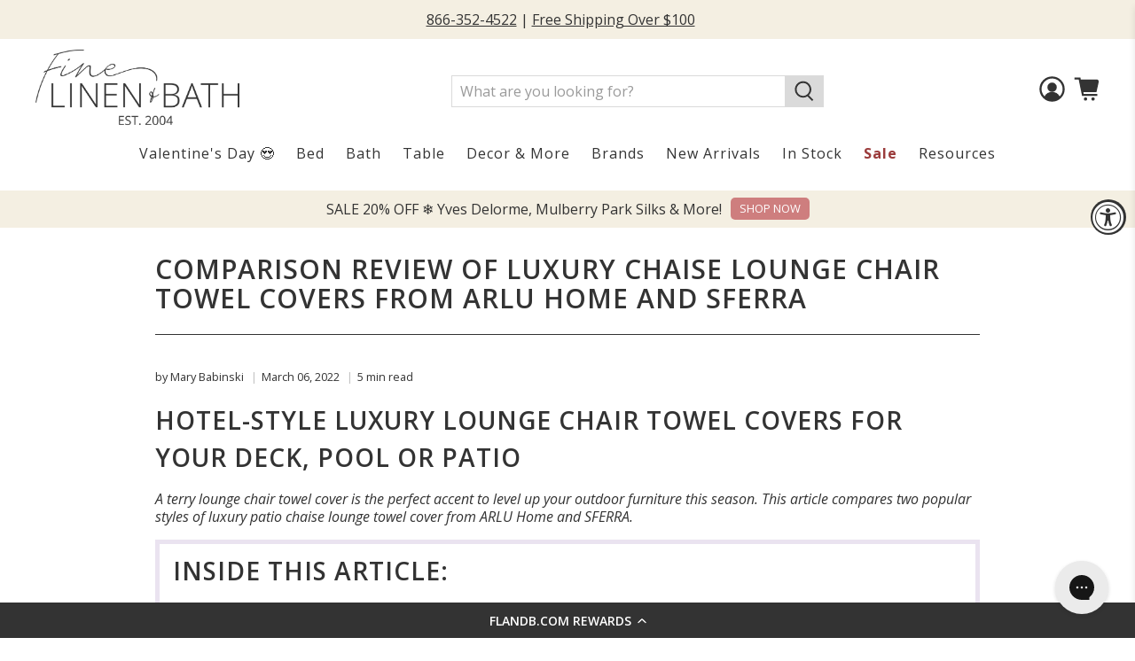

--- FILE ---
content_type: text/html; charset=utf-8
request_url: https://flandb.com/blogs/by-flandb/comparing-luxury-chaise-lounge-chair-towel-covers
body_size: 121865
content:


 <!doctype html>
<html class="no-js no-touch" lang="en">



 

<head>
  

<!-- Google Tag Manager -->
<script>(function(w,d,s,l,i){w[l]=w[l]||[];w[l].push({'gtm.start':
new Date().getTime(),event:'gtm.js'});var f=d.getElementsByTagName(s)[0],
j=d.createElement(s),dl=l!='dataLayer'?'&l='+l:'';j.async=true;j.src=
'https://www.googletagmanager.com/gtm.js?id='+i+dl;f.parentNode.insertBefore(j,f);
})(window,document,'script','dataLayer','GTM-PC6BJNM');</script>
<!-- End Google Tag Manager -->




<script>
  const glossaryURL = "//flandb.com/cdn/shop/t/152/assets/glossary.json?v=121318";
</script>
 <script src="https://www.googleoptimize.com/optimize.js?id=OPT-N8MHBC2"></script>
 <meta charset="utf-8">
 <meta http-equiv="cleartype" content="on">
 <meta name="robots" content="index,follow">
 <meta name="viewport" content="width=device-width,initial-scale=1">
 <meta name="theme-color" content="#ffffff">
 <link rel="canonical" href="https://flandb.com/blogs/by-flandb/comparing-luxury-chaise-lounge-chair-towel-covers">
 <meta name="google-site-verification" content="hSPtGNKIcN6euyfI0TdBhnZkZPHTrEg_0YACHHSmkFM" /><title>Comparison Review of Luxury Chaise Lounge Chair Towel Covers from ARLU - FLandB.com</title><meta name="description" content="A terry lounge chair towel cover is the perfect accent to level up your outdoor furniture. We compare two popular styles of luxury patio chaise lounge towel cover from ARLU Home and SFERRA. These towel cover protect expensive patio furniture (especially cushions) from damage caused by sunscreen, sweat, and spills!" /><!-- DNS prefetches -->
 <link rel="dns-prefetch" href="https://cdn.shopify.com">
 <link rel="dns-prefetch" href="https://fonts.shopify.com">
 <link rel="dns-prefetch" href="https://monorail-edge.shopifysvc.com">
 <link rel="dns-prefetch" href="https://ajax.googleapis.com">
 <!-- Preconnects -->
 <link rel="preconnect" href="https://cdn.shopify.com" crossorigin>
 <link rel="preconnect" href="https://fonts.shopify.com" crossorigin>
 <link rel="preconnect" href="https://monorail-edge.shopifysvc.com">
 <link rel="preconnect" href="https://ajax.googleapis.com">
 <!-- Preloads -->
 <!-- Preload CSS -->
 <link rel="preload" href="//flandb.com/cdn/shop/t/152/assets/fancybox.css?v=30466120580444283401750335624" as="style">
 <link rel="preload" href="//flandb.com/cdn/shop/t/152/assets/styles.css?v=3780204373230784311762885393" as="style">
 <link rel="preload" href="//flandb.com/cdn/shop/t/152/assets/jadepuma.css?v=123649060997069348991765984055" as="style">
 <!-- Preload JS -->
 <link rel="preload" href="https://ajax.googleapis.com/ajax/libs/jquery/3.6.0/jquery.min.js" as="script">
 <link rel="preload" href="//flandb.com/cdn/shop/t/152/assets/vendors.js?v=11282825012671617991750335624" as="script">
 <link rel="preload" href="//flandb.com/cdn/shop/t/152/assets/utilities.js?v=118683916901294880211760371670" as="script">
 <link rel="preload" href="//flandb.com/cdn/shop/t/152/assets/app.js?v=136027531017419800571750335624" as="script">


<link rel="stylesheet" href="https://fonts.googleapis.com/icon?family=Material+Icons">
 <!-- CSS for Flex -->
 <link rel="stylesheet" href="//flandb.com/cdn/shop/t/152/assets/fancybox.css?v=30466120580444283401750335624">
 <link rel="stylesheet" href="//flandb.com/cdn/shop/t/152/assets/styles.css?v=3780204373230784311762885393">
 <link rel="stylesheet" href="//flandb.com/cdn/shop/t/152/assets/jadepuma.css?v=123649060997069348991765984055">
 <style data-shopify>

blockquote{
    background-color: #f5f5f5 !important;
    padding: 15px !important;
    border-left: 5px solid #dadada !important;
    font-style: normal !important;
    font-size: 16px !important;
    color:  !important; 
    line-height:1.5;
 
}
.blockquote-2 {
    background-color:  !important;
    padding: 15px !important;
    border-left: 5px solid #dadada !important;
    font-style: normal !important;
    font-size: 16px !important;
    color:  !important;
    line-height:1.5;
   
}

</style>
 <script>
    window.PXUTheme = window.PXUTheme || {};
    window.PXUTheme.version = '3.0.2';
    window.PXUTheme.name = 'Flex';
</script>
 <script>
    

window.PXUTheme = window.PXUTheme || {};


window.PXUTheme.info = {
  name: 'Flex',
  version: '3.0.0'
}


window.PXUTheme.currency = {};
window.PXUTheme.currency.show_multiple_currencies = false;
window.PXUTheme.currency.presentment_currency = "USD";
window.PXUTheme.currency.default_currency = "USD";
window.PXUTheme.currency.display_format = "money_format";
window.PXUTheme.currency.money_format = "${{amount}}";
window.PXUTheme.currency.money_format_no_currency = "${{amount}}";
window.PXUTheme.currency.money_format_currency = "${{amount}}";
window.PXUTheme.currency.native_multi_currency = false;
window.PXUTheme.currency.iso_code = "USD";
window.PXUTheme.currency.symbol = "$";



window.PXUTheme.allCountryOptionTags = "\u003coption value=\"United States\" data-provinces=\"[[\u0026quot;Alabama\u0026quot;,\u0026quot;Alabama\u0026quot;],[\u0026quot;Alaska\u0026quot;,\u0026quot;Alaska\u0026quot;],[\u0026quot;American Samoa\u0026quot;,\u0026quot;American Samoa\u0026quot;],[\u0026quot;Arizona\u0026quot;,\u0026quot;Arizona\u0026quot;],[\u0026quot;Arkansas\u0026quot;,\u0026quot;Arkansas\u0026quot;],[\u0026quot;Armed Forces Americas\u0026quot;,\u0026quot;Armed Forces Americas\u0026quot;],[\u0026quot;Armed Forces Europe\u0026quot;,\u0026quot;Armed Forces Europe\u0026quot;],[\u0026quot;Armed Forces Pacific\u0026quot;,\u0026quot;Armed Forces Pacific\u0026quot;],[\u0026quot;California\u0026quot;,\u0026quot;California\u0026quot;],[\u0026quot;Colorado\u0026quot;,\u0026quot;Colorado\u0026quot;],[\u0026quot;Connecticut\u0026quot;,\u0026quot;Connecticut\u0026quot;],[\u0026quot;Delaware\u0026quot;,\u0026quot;Delaware\u0026quot;],[\u0026quot;District of Columbia\u0026quot;,\u0026quot;Washington DC\u0026quot;],[\u0026quot;Federated States of Micronesia\u0026quot;,\u0026quot;Micronesia\u0026quot;],[\u0026quot;Florida\u0026quot;,\u0026quot;Florida\u0026quot;],[\u0026quot;Georgia\u0026quot;,\u0026quot;Georgia\u0026quot;],[\u0026quot;Guam\u0026quot;,\u0026quot;Guam\u0026quot;],[\u0026quot;Hawaii\u0026quot;,\u0026quot;Hawaii\u0026quot;],[\u0026quot;Idaho\u0026quot;,\u0026quot;Idaho\u0026quot;],[\u0026quot;Illinois\u0026quot;,\u0026quot;Illinois\u0026quot;],[\u0026quot;Indiana\u0026quot;,\u0026quot;Indiana\u0026quot;],[\u0026quot;Iowa\u0026quot;,\u0026quot;Iowa\u0026quot;],[\u0026quot;Kansas\u0026quot;,\u0026quot;Kansas\u0026quot;],[\u0026quot;Kentucky\u0026quot;,\u0026quot;Kentucky\u0026quot;],[\u0026quot;Louisiana\u0026quot;,\u0026quot;Louisiana\u0026quot;],[\u0026quot;Maine\u0026quot;,\u0026quot;Maine\u0026quot;],[\u0026quot;Marshall Islands\u0026quot;,\u0026quot;Marshall Islands\u0026quot;],[\u0026quot;Maryland\u0026quot;,\u0026quot;Maryland\u0026quot;],[\u0026quot;Massachusetts\u0026quot;,\u0026quot;Massachusetts\u0026quot;],[\u0026quot;Michigan\u0026quot;,\u0026quot;Michigan\u0026quot;],[\u0026quot;Minnesota\u0026quot;,\u0026quot;Minnesota\u0026quot;],[\u0026quot;Mississippi\u0026quot;,\u0026quot;Mississippi\u0026quot;],[\u0026quot;Missouri\u0026quot;,\u0026quot;Missouri\u0026quot;],[\u0026quot;Montana\u0026quot;,\u0026quot;Montana\u0026quot;],[\u0026quot;Nebraska\u0026quot;,\u0026quot;Nebraska\u0026quot;],[\u0026quot;Nevada\u0026quot;,\u0026quot;Nevada\u0026quot;],[\u0026quot;New Hampshire\u0026quot;,\u0026quot;New Hampshire\u0026quot;],[\u0026quot;New Jersey\u0026quot;,\u0026quot;New Jersey\u0026quot;],[\u0026quot;New Mexico\u0026quot;,\u0026quot;New Mexico\u0026quot;],[\u0026quot;New York\u0026quot;,\u0026quot;New York\u0026quot;],[\u0026quot;North Carolina\u0026quot;,\u0026quot;North Carolina\u0026quot;],[\u0026quot;North Dakota\u0026quot;,\u0026quot;North Dakota\u0026quot;],[\u0026quot;Northern Mariana Islands\u0026quot;,\u0026quot;Northern Mariana Islands\u0026quot;],[\u0026quot;Ohio\u0026quot;,\u0026quot;Ohio\u0026quot;],[\u0026quot;Oklahoma\u0026quot;,\u0026quot;Oklahoma\u0026quot;],[\u0026quot;Oregon\u0026quot;,\u0026quot;Oregon\u0026quot;],[\u0026quot;Palau\u0026quot;,\u0026quot;Palau\u0026quot;],[\u0026quot;Pennsylvania\u0026quot;,\u0026quot;Pennsylvania\u0026quot;],[\u0026quot;Puerto Rico\u0026quot;,\u0026quot;Puerto Rico\u0026quot;],[\u0026quot;Rhode Island\u0026quot;,\u0026quot;Rhode Island\u0026quot;],[\u0026quot;South Carolina\u0026quot;,\u0026quot;South Carolina\u0026quot;],[\u0026quot;South Dakota\u0026quot;,\u0026quot;South Dakota\u0026quot;],[\u0026quot;Tennessee\u0026quot;,\u0026quot;Tennessee\u0026quot;],[\u0026quot;Texas\u0026quot;,\u0026quot;Texas\u0026quot;],[\u0026quot;Utah\u0026quot;,\u0026quot;Utah\u0026quot;],[\u0026quot;Vermont\u0026quot;,\u0026quot;Vermont\u0026quot;],[\u0026quot;Virgin Islands\u0026quot;,\u0026quot;U.S. Virgin Islands\u0026quot;],[\u0026quot;Virginia\u0026quot;,\u0026quot;Virginia\u0026quot;],[\u0026quot;Washington\u0026quot;,\u0026quot;Washington\u0026quot;],[\u0026quot;West Virginia\u0026quot;,\u0026quot;West Virginia\u0026quot;],[\u0026quot;Wisconsin\u0026quot;,\u0026quot;Wisconsin\u0026quot;],[\u0026quot;Wyoming\u0026quot;,\u0026quot;Wyoming\u0026quot;]]\"\u003eUnited States\u003c\/option\u003e\n\u003coption value=\"---\" data-provinces=\"[]\"\u003e---\u003c\/option\u003e\n\u003coption value=\"Afghanistan\" data-provinces=\"[]\"\u003eAfghanistan\u003c\/option\u003e\n\u003coption value=\"Aland Islands\" data-provinces=\"[]\"\u003eÅland Islands\u003c\/option\u003e\n\u003coption value=\"Albania\" data-provinces=\"[]\"\u003eAlbania\u003c\/option\u003e\n\u003coption value=\"Algeria\" data-provinces=\"[]\"\u003eAlgeria\u003c\/option\u003e\n\u003coption value=\"Andorra\" data-provinces=\"[]\"\u003eAndorra\u003c\/option\u003e\n\u003coption value=\"Angola\" data-provinces=\"[]\"\u003eAngola\u003c\/option\u003e\n\u003coption value=\"Anguilla\" data-provinces=\"[]\"\u003eAnguilla\u003c\/option\u003e\n\u003coption value=\"Antigua And Barbuda\" data-provinces=\"[]\"\u003eAntigua \u0026 Barbuda\u003c\/option\u003e\n\u003coption value=\"Argentina\" data-provinces=\"[[\u0026quot;Buenos Aires\u0026quot;,\u0026quot;Buenos Aires Province\u0026quot;],[\u0026quot;Catamarca\u0026quot;,\u0026quot;Catamarca\u0026quot;],[\u0026quot;Chaco\u0026quot;,\u0026quot;Chaco\u0026quot;],[\u0026quot;Chubut\u0026quot;,\u0026quot;Chubut\u0026quot;],[\u0026quot;Ciudad Autónoma de Buenos Aires\u0026quot;,\u0026quot;Buenos Aires (Autonomous City)\u0026quot;],[\u0026quot;Corrientes\u0026quot;,\u0026quot;Corrientes\u0026quot;],[\u0026quot;Córdoba\u0026quot;,\u0026quot;Córdoba\u0026quot;],[\u0026quot;Entre Ríos\u0026quot;,\u0026quot;Entre Ríos\u0026quot;],[\u0026quot;Formosa\u0026quot;,\u0026quot;Formosa\u0026quot;],[\u0026quot;Jujuy\u0026quot;,\u0026quot;Jujuy\u0026quot;],[\u0026quot;La Pampa\u0026quot;,\u0026quot;La Pampa\u0026quot;],[\u0026quot;La Rioja\u0026quot;,\u0026quot;La Rioja\u0026quot;],[\u0026quot;Mendoza\u0026quot;,\u0026quot;Mendoza\u0026quot;],[\u0026quot;Misiones\u0026quot;,\u0026quot;Misiones\u0026quot;],[\u0026quot;Neuquén\u0026quot;,\u0026quot;Neuquén\u0026quot;],[\u0026quot;Río Negro\u0026quot;,\u0026quot;Río Negro\u0026quot;],[\u0026quot;Salta\u0026quot;,\u0026quot;Salta\u0026quot;],[\u0026quot;San Juan\u0026quot;,\u0026quot;San Juan\u0026quot;],[\u0026quot;San Luis\u0026quot;,\u0026quot;San Luis\u0026quot;],[\u0026quot;Santa Cruz\u0026quot;,\u0026quot;Santa Cruz\u0026quot;],[\u0026quot;Santa Fe\u0026quot;,\u0026quot;Santa Fe\u0026quot;],[\u0026quot;Santiago Del Estero\u0026quot;,\u0026quot;Santiago del Estero\u0026quot;],[\u0026quot;Tierra Del Fuego\u0026quot;,\u0026quot;Tierra del Fuego\u0026quot;],[\u0026quot;Tucumán\u0026quot;,\u0026quot;Tucumán\u0026quot;]]\"\u003eArgentina\u003c\/option\u003e\n\u003coption value=\"Armenia\" data-provinces=\"[]\"\u003eArmenia\u003c\/option\u003e\n\u003coption value=\"Aruba\" data-provinces=\"[]\"\u003eAruba\u003c\/option\u003e\n\u003coption value=\"Ascension Island\" data-provinces=\"[]\"\u003eAscension Island\u003c\/option\u003e\n\u003coption value=\"Australia\" data-provinces=\"[[\u0026quot;Australian Capital Territory\u0026quot;,\u0026quot;Australian Capital Territory\u0026quot;],[\u0026quot;New South Wales\u0026quot;,\u0026quot;New South Wales\u0026quot;],[\u0026quot;Northern Territory\u0026quot;,\u0026quot;Northern Territory\u0026quot;],[\u0026quot;Queensland\u0026quot;,\u0026quot;Queensland\u0026quot;],[\u0026quot;South Australia\u0026quot;,\u0026quot;South Australia\u0026quot;],[\u0026quot;Tasmania\u0026quot;,\u0026quot;Tasmania\u0026quot;],[\u0026quot;Victoria\u0026quot;,\u0026quot;Victoria\u0026quot;],[\u0026quot;Western Australia\u0026quot;,\u0026quot;Western Australia\u0026quot;]]\"\u003eAustralia\u003c\/option\u003e\n\u003coption value=\"Austria\" data-provinces=\"[]\"\u003eAustria\u003c\/option\u003e\n\u003coption value=\"Azerbaijan\" data-provinces=\"[]\"\u003eAzerbaijan\u003c\/option\u003e\n\u003coption value=\"Bahamas\" data-provinces=\"[]\"\u003eBahamas\u003c\/option\u003e\n\u003coption value=\"Bahrain\" data-provinces=\"[]\"\u003eBahrain\u003c\/option\u003e\n\u003coption value=\"Bangladesh\" data-provinces=\"[]\"\u003eBangladesh\u003c\/option\u003e\n\u003coption value=\"Barbados\" data-provinces=\"[]\"\u003eBarbados\u003c\/option\u003e\n\u003coption value=\"Belarus\" data-provinces=\"[]\"\u003eBelarus\u003c\/option\u003e\n\u003coption value=\"Belgium\" data-provinces=\"[]\"\u003eBelgium\u003c\/option\u003e\n\u003coption value=\"Belize\" data-provinces=\"[]\"\u003eBelize\u003c\/option\u003e\n\u003coption value=\"Benin\" data-provinces=\"[]\"\u003eBenin\u003c\/option\u003e\n\u003coption value=\"Bermuda\" data-provinces=\"[]\"\u003eBermuda\u003c\/option\u003e\n\u003coption value=\"Bhutan\" data-provinces=\"[]\"\u003eBhutan\u003c\/option\u003e\n\u003coption value=\"Bolivia\" data-provinces=\"[]\"\u003eBolivia\u003c\/option\u003e\n\u003coption value=\"Bosnia And Herzegovina\" data-provinces=\"[]\"\u003eBosnia \u0026 Herzegovina\u003c\/option\u003e\n\u003coption value=\"Botswana\" data-provinces=\"[]\"\u003eBotswana\u003c\/option\u003e\n\u003coption value=\"Brazil\" data-provinces=\"[[\u0026quot;Acre\u0026quot;,\u0026quot;Acre\u0026quot;],[\u0026quot;Alagoas\u0026quot;,\u0026quot;Alagoas\u0026quot;],[\u0026quot;Amapá\u0026quot;,\u0026quot;Amapá\u0026quot;],[\u0026quot;Amazonas\u0026quot;,\u0026quot;Amazonas\u0026quot;],[\u0026quot;Bahia\u0026quot;,\u0026quot;Bahia\u0026quot;],[\u0026quot;Ceará\u0026quot;,\u0026quot;Ceará\u0026quot;],[\u0026quot;Distrito Federal\u0026quot;,\u0026quot;Federal District\u0026quot;],[\u0026quot;Espírito Santo\u0026quot;,\u0026quot;Espírito Santo\u0026quot;],[\u0026quot;Goiás\u0026quot;,\u0026quot;Goiás\u0026quot;],[\u0026quot;Maranhão\u0026quot;,\u0026quot;Maranhão\u0026quot;],[\u0026quot;Mato Grosso\u0026quot;,\u0026quot;Mato Grosso\u0026quot;],[\u0026quot;Mato Grosso do Sul\u0026quot;,\u0026quot;Mato Grosso do Sul\u0026quot;],[\u0026quot;Minas Gerais\u0026quot;,\u0026quot;Minas Gerais\u0026quot;],[\u0026quot;Paraná\u0026quot;,\u0026quot;Paraná\u0026quot;],[\u0026quot;Paraíba\u0026quot;,\u0026quot;Paraíba\u0026quot;],[\u0026quot;Pará\u0026quot;,\u0026quot;Pará\u0026quot;],[\u0026quot;Pernambuco\u0026quot;,\u0026quot;Pernambuco\u0026quot;],[\u0026quot;Piauí\u0026quot;,\u0026quot;Piauí\u0026quot;],[\u0026quot;Rio Grande do Norte\u0026quot;,\u0026quot;Rio Grande do Norte\u0026quot;],[\u0026quot;Rio Grande do Sul\u0026quot;,\u0026quot;Rio Grande do Sul\u0026quot;],[\u0026quot;Rio de Janeiro\u0026quot;,\u0026quot;Rio de Janeiro\u0026quot;],[\u0026quot;Rondônia\u0026quot;,\u0026quot;Rondônia\u0026quot;],[\u0026quot;Roraima\u0026quot;,\u0026quot;Roraima\u0026quot;],[\u0026quot;Santa Catarina\u0026quot;,\u0026quot;Santa Catarina\u0026quot;],[\u0026quot;Sergipe\u0026quot;,\u0026quot;Sergipe\u0026quot;],[\u0026quot;São Paulo\u0026quot;,\u0026quot;São Paulo\u0026quot;],[\u0026quot;Tocantins\u0026quot;,\u0026quot;Tocantins\u0026quot;]]\"\u003eBrazil\u003c\/option\u003e\n\u003coption value=\"British Indian Ocean Territory\" data-provinces=\"[]\"\u003eBritish Indian Ocean Territory\u003c\/option\u003e\n\u003coption value=\"Virgin Islands, British\" data-provinces=\"[]\"\u003eBritish Virgin Islands\u003c\/option\u003e\n\u003coption value=\"Brunei\" data-provinces=\"[]\"\u003eBrunei\u003c\/option\u003e\n\u003coption value=\"Bulgaria\" data-provinces=\"[]\"\u003eBulgaria\u003c\/option\u003e\n\u003coption value=\"Burkina Faso\" data-provinces=\"[]\"\u003eBurkina Faso\u003c\/option\u003e\n\u003coption value=\"Burundi\" data-provinces=\"[]\"\u003eBurundi\u003c\/option\u003e\n\u003coption value=\"Cambodia\" data-provinces=\"[]\"\u003eCambodia\u003c\/option\u003e\n\u003coption value=\"Republic of Cameroon\" data-provinces=\"[]\"\u003eCameroon\u003c\/option\u003e\n\u003coption value=\"Canada\" data-provinces=\"[[\u0026quot;Alberta\u0026quot;,\u0026quot;Alberta\u0026quot;],[\u0026quot;British Columbia\u0026quot;,\u0026quot;British Columbia\u0026quot;],[\u0026quot;Manitoba\u0026quot;,\u0026quot;Manitoba\u0026quot;],[\u0026quot;New Brunswick\u0026quot;,\u0026quot;New Brunswick\u0026quot;],[\u0026quot;Newfoundland and Labrador\u0026quot;,\u0026quot;Newfoundland and Labrador\u0026quot;],[\u0026quot;Northwest Territories\u0026quot;,\u0026quot;Northwest Territories\u0026quot;],[\u0026quot;Nova Scotia\u0026quot;,\u0026quot;Nova Scotia\u0026quot;],[\u0026quot;Nunavut\u0026quot;,\u0026quot;Nunavut\u0026quot;],[\u0026quot;Ontario\u0026quot;,\u0026quot;Ontario\u0026quot;],[\u0026quot;Prince Edward Island\u0026quot;,\u0026quot;Prince Edward Island\u0026quot;],[\u0026quot;Quebec\u0026quot;,\u0026quot;Quebec\u0026quot;],[\u0026quot;Saskatchewan\u0026quot;,\u0026quot;Saskatchewan\u0026quot;],[\u0026quot;Yukon\u0026quot;,\u0026quot;Yukon\u0026quot;]]\"\u003eCanada\u003c\/option\u003e\n\u003coption value=\"Cape Verde\" data-provinces=\"[]\"\u003eCape Verde\u003c\/option\u003e\n\u003coption value=\"Caribbean Netherlands\" data-provinces=\"[]\"\u003eCaribbean Netherlands\u003c\/option\u003e\n\u003coption value=\"Cayman Islands\" data-provinces=\"[]\"\u003eCayman Islands\u003c\/option\u003e\n\u003coption value=\"Central African Republic\" data-provinces=\"[]\"\u003eCentral African Republic\u003c\/option\u003e\n\u003coption value=\"Chad\" data-provinces=\"[]\"\u003eChad\u003c\/option\u003e\n\u003coption value=\"Chile\" data-provinces=\"[[\u0026quot;Antofagasta\u0026quot;,\u0026quot;Antofagasta\u0026quot;],[\u0026quot;Araucanía\u0026quot;,\u0026quot;Araucanía\u0026quot;],[\u0026quot;Arica and Parinacota\u0026quot;,\u0026quot;Arica y Parinacota\u0026quot;],[\u0026quot;Atacama\u0026quot;,\u0026quot;Atacama\u0026quot;],[\u0026quot;Aysén\u0026quot;,\u0026quot;Aysén\u0026quot;],[\u0026quot;Biobío\u0026quot;,\u0026quot;Bío Bío\u0026quot;],[\u0026quot;Coquimbo\u0026quot;,\u0026quot;Coquimbo\u0026quot;],[\u0026quot;Los Lagos\u0026quot;,\u0026quot;Los Lagos\u0026quot;],[\u0026quot;Los Ríos\u0026quot;,\u0026quot;Los Ríos\u0026quot;],[\u0026quot;Magallanes\u0026quot;,\u0026quot;Magallanes Region\u0026quot;],[\u0026quot;Maule\u0026quot;,\u0026quot;Maule\u0026quot;],[\u0026quot;O\u0026#39;Higgins\u0026quot;,\u0026quot;Libertador General Bernardo O’Higgins\u0026quot;],[\u0026quot;Santiago\u0026quot;,\u0026quot;Santiago Metropolitan\u0026quot;],[\u0026quot;Tarapacá\u0026quot;,\u0026quot;Tarapacá\u0026quot;],[\u0026quot;Valparaíso\u0026quot;,\u0026quot;Valparaíso\u0026quot;],[\u0026quot;Ñuble\u0026quot;,\u0026quot;Ñuble\u0026quot;]]\"\u003eChile\u003c\/option\u003e\n\u003coption value=\"China\" data-provinces=\"[[\u0026quot;Anhui\u0026quot;,\u0026quot;Anhui\u0026quot;],[\u0026quot;Beijing\u0026quot;,\u0026quot;Beijing\u0026quot;],[\u0026quot;Chongqing\u0026quot;,\u0026quot;Chongqing\u0026quot;],[\u0026quot;Fujian\u0026quot;,\u0026quot;Fujian\u0026quot;],[\u0026quot;Gansu\u0026quot;,\u0026quot;Gansu\u0026quot;],[\u0026quot;Guangdong\u0026quot;,\u0026quot;Guangdong\u0026quot;],[\u0026quot;Guangxi\u0026quot;,\u0026quot;Guangxi\u0026quot;],[\u0026quot;Guizhou\u0026quot;,\u0026quot;Guizhou\u0026quot;],[\u0026quot;Hainan\u0026quot;,\u0026quot;Hainan\u0026quot;],[\u0026quot;Hebei\u0026quot;,\u0026quot;Hebei\u0026quot;],[\u0026quot;Heilongjiang\u0026quot;,\u0026quot;Heilongjiang\u0026quot;],[\u0026quot;Henan\u0026quot;,\u0026quot;Henan\u0026quot;],[\u0026quot;Hubei\u0026quot;,\u0026quot;Hubei\u0026quot;],[\u0026quot;Hunan\u0026quot;,\u0026quot;Hunan\u0026quot;],[\u0026quot;Inner Mongolia\u0026quot;,\u0026quot;Inner Mongolia\u0026quot;],[\u0026quot;Jiangsu\u0026quot;,\u0026quot;Jiangsu\u0026quot;],[\u0026quot;Jiangxi\u0026quot;,\u0026quot;Jiangxi\u0026quot;],[\u0026quot;Jilin\u0026quot;,\u0026quot;Jilin\u0026quot;],[\u0026quot;Liaoning\u0026quot;,\u0026quot;Liaoning\u0026quot;],[\u0026quot;Ningxia\u0026quot;,\u0026quot;Ningxia\u0026quot;],[\u0026quot;Qinghai\u0026quot;,\u0026quot;Qinghai\u0026quot;],[\u0026quot;Shaanxi\u0026quot;,\u0026quot;Shaanxi\u0026quot;],[\u0026quot;Shandong\u0026quot;,\u0026quot;Shandong\u0026quot;],[\u0026quot;Shanghai\u0026quot;,\u0026quot;Shanghai\u0026quot;],[\u0026quot;Shanxi\u0026quot;,\u0026quot;Shanxi\u0026quot;],[\u0026quot;Sichuan\u0026quot;,\u0026quot;Sichuan\u0026quot;],[\u0026quot;Tianjin\u0026quot;,\u0026quot;Tianjin\u0026quot;],[\u0026quot;Xinjiang\u0026quot;,\u0026quot;Xinjiang\u0026quot;],[\u0026quot;Xizang\u0026quot;,\u0026quot;Tibet\u0026quot;],[\u0026quot;Yunnan\u0026quot;,\u0026quot;Yunnan\u0026quot;],[\u0026quot;Zhejiang\u0026quot;,\u0026quot;Zhejiang\u0026quot;]]\"\u003eChina\u003c\/option\u003e\n\u003coption value=\"Christmas Island\" data-provinces=\"[]\"\u003eChristmas Island\u003c\/option\u003e\n\u003coption value=\"Cocos (Keeling) Islands\" data-provinces=\"[]\"\u003eCocos (Keeling) Islands\u003c\/option\u003e\n\u003coption value=\"Colombia\" data-provinces=\"[[\u0026quot;Amazonas\u0026quot;,\u0026quot;Amazonas\u0026quot;],[\u0026quot;Antioquia\u0026quot;,\u0026quot;Antioquia\u0026quot;],[\u0026quot;Arauca\u0026quot;,\u0026quot;Arauca\u0026quot;],[\u0026quot;Atlántico\u0026quot;,\u0026quot;Atlántico\u0026quot;],[\u0026quot;Bogotá, D.C.\u0026quot;,\u0026quot;Capital District\u0026quot;],[\u0026quot;Bolívar\u0026quot;,\u0026quot;Bolívar\u0026quot;],[\u0026quot;Boyacá\u0026quot;,\u0026quot;Boyacá\u0026quot;],[\u0026quot;Caldas\u0026quot;,\u0026quot;Caldas\u0026quot;],[\u0026quot;Caquetá\u0026quot;,\u0026quot;Caquetá\u0026quot;],[\u0026quot;Casanare\u0026quot;,\u0026quot;Casanare\u0026quot;],[\u0026quot;Cauca\u0026quot;,\u0026quot;Cauca\u0026quot;],[\u0026quot;Cesar\u0026quot;,\u0026quot;Cesar\u0026quot;],[\u0026quot;Chocó\u0026quot;,\u0026quot;Chocó\u0026quot;],[\u0026quot;Cundinamarca\u0026quot;,\u0026quot;Cundinamarca\u0026quot;],[\u0026quot;Córdoba\u0026quot;,\u0026quot;Córdoba\u0026quot;],[\u0026quot;Guainía\u0026quot;,\u0026quot;Guainía\u0026quot;],[\u0026quot;Guaviare\u0026quot;,\u0026quot;Guaviare\u0026quot;],[\u0026quot;Huila\u0026quot;,\u0026quot;Huila\u0026quot;],[\u0026quot;La Guajira\u0026quot;,\u0026quot;La Guajira\u0026quot;],[\u0026quot;Magdalena\u0026quot;,\u0026quot;Magdalena\u0026quot;],[\u0026quot;Meta\u0026quot;,\u0026quot;Meta\u0026quot;],[\u0026quot;Nariño\u0026quot;,\u0026quot;Nariño\u0026quot;],[\u0026quot;Norte de Santander\u0026quot;,\u0026quot;Norte de Santander\u0026quot;],[\u0026quot;Putumayo\u0026quot;,\u0026quot;Putumayo\u0026quot;],[\u0026quot;Quindío\u0026quot;,\u0026quot;Quindío\u0026quot;],[\u0026quot;Risaralda\u0026quot;,\u0026quot;Risaralda\u0026quot;],[\u0026quot;San Andrés, Providencia y Santa Catalina\u0026quot;,\u0026quot;San Andrés \\u0026 Providencia\u0026quot;],[\u0026quot;Santander\u0026quot;,\u0026quot;Santander\u0026quot;],[\u0026quot;Sucre\u0026quot;,\u0026quot;Sucre\u0026quot;],[\u0026quot;Tolima\u0026quot;,\u0026quot;Tolima\u0026quot;],[\u0026quot;Valle del Cauca\u0026quot;,\u0026quot;Valle del Cauca\u0026quot;],[\u0026quot;Vaupés\u0026quot;,\u0026quot;Vaupés\u0026quot;],[\u0026quot;Vichada\u0026quot;,\u0026quot;Vichada\u0026quot;]]\"\u003eColombia\u003c\/option\u003e\n\u003coption value=\"Comoros\" data-provinces=\"[]\"\u003eComoros\u003c\/option\u003e\n\u003coption value=\"Congo\" data-provinces=\"[]\"\u003eCongo - Brazzaville\u003c\/option\u003e\n\u003coption value=\"Congo, The Democratic Republic Of The\" data-provinces=\"[]\"\u003eCongo - Kinshasa\u003c\/option\u003e\n\u003coption value=\"Cook Islands\" data-provinces=\"[]\"\u003eCook Islands\u003c\/option\u003e\n\u003coption value=\"Costa Rica\" data-provinces=\"[[\u0026quot;Alajuela\u0026quot;,\u0026quot;Alajuela\u0026quot;],[\u0026quot;Cartago\u0026quot;,\u0026quot;Cartago\u0026quot;],[\u0026quot;Guanacaste\u0026quot;,\u0026quot;Guanacaste\u0026quot;],[\u0026quot;Heredia\u0026quot;,\u0026quot;Heredia\u0026quot;],[\u0026quot;Limón\u0026quot;,\u0026quot;Limón\u0026quot;],[\u0026quot;Puntarenas\u0026quot;,\u0026quot;Puntarenas\u0026quot;],[\u0026quot;San José\u0026quot;,\u0026quot;San José\u0026quot;]]\"\u003eCosta Rica\u003c\/option\u003e\n\u003coption value=\"Croatia\" data-provinces=\"[]\"\u003eCroatia\u003c\/option\u003e\n\u003coption value=\"Curaçao\" data-provinces=\"[]\"\u003eCuraçao\u003c\/option\u003e\n\u003coption value=\"Cyprus\" data-provinces=\"[]\"\u003eCyprus\u003c\/option\u003e\n\u003coption value=\"Czech Republic\" data-provinces=\"[]\"\u003eCzechia\u003c\/option\u003e\n\u003coption value=\"Côte d'Ivoire\" data-provinces=\"[]\"\u003eCôte d’Ivoire\u003c\/option\u003e\n\u003coption value=\"Denmark\" data-provinces=\"[]\"\u003eDenmark\u003c\/option\u003e\n\u003coption value=\"Djibouti\" data-provinces=\"[]\"\u003eDjibouti\u003c\/option\u003e\n\u003coption value=\"Dominica\" data-provinces=\"[]\"\u003eDominica\u003c\/option\u003e\n\u003coption value=\"Dominican Republic\" data-provinces=\"[]\"\u003eDominican Republic\u003c\/option\u003e\n\u003coption value=\"Ecuador\" data-provinces=\"[]\"\u003eEcuador\u003c\/option\u003e\n\u003coption value=\"Egypt\" data-provinces=\"[[\u0026quot;6th of October\u0026quot;,\u0026quot;6th of October\u0026quot;],[\u0026quot;Al Sharqia\u0026quot;,\u0026quot;Al Sharqia\u0026quot;],[\u0026quot;Alexandria\u0026quot;,\u0026quot;Alexandria\u0026quot;],[\u0026quot;Aswan\u0026quot;,\u0026quot;Aswan\u0026quot;],[\u0026quot;Asyut\u0026quot;,\u0026quot;Asyut\u0026quot;],[\u0026quot;Beheira\u0026quot;,\u0026quot;Beheira\u0026quot;],[\u0026quot;Beni Suef\u0026quot;,\u0026quot;Beni Suef\u0026quot;],[\u0026quot;Cairo\u0026quot;,\u0026quot;Cairo\u0026quot;],[\u0026quot;Dakahlia\u0026quot;,\u0026quot;Dakahlia\u0026quot;],[\u0026quot;Damietta\u0026quot;,\u0026quot;Damietta\u0026quot;],[\u0026quot;Faiyum\u0026quot;,\u0026quot;Faiyum\u0026quot;],[\u0026quot;Gharbia\u0026quot;,\u0026quot;Gharbia\u0026quot;],[\u0026quot;Giza\u0026quot;,\u0026quot;Giza\u0026quot;],[\u0026quot;Helwan\u0026quot;,\u0026quot;Helwan\u0026quot;],[\u0026quot;Ismailia\u0026quot;,\u0026quot;Ismailia\u0026quot;],[\u0026quot;Kafr el-Sheikh\u0026quot;,\u0026quot;Kafr el-Sheikh\u0026quot;],[\u0026quot;Luxor\u0026quot;,\u0026quot;Luxor\u0026quot;],[\u0026quot;Matrouh\u0026quot;,\u0026quot;Matrouh\u0026quot;],[\u0026quot;Minya\u0026quot;,\u0026quot;Minya\u0026quot;],[\u0026quot;Monufia\u0026quot;,\u0026quot;Monufia\u0026quot;],[\u0026quot;New Valley\u0026quot;,\u0026quot;New Valley\u0026quot;],[\u0026quot;North Sinai\u0026quot;,\u0026quot;North Sinai\u0026quot;],[\u0026quot;Port Said\u0026quot;,\u0026quot;Port Said\u0026quot;],[\u0026quot;Qalyubia\u0026quot;,\u0026quot;Qalyubia\u0026quot;],[\u0026quot;Qena\u0026quot;,\u0026quot;Qena\u0026quot;],[\u0026quot;Red Sea\u0026quot;,\u0026quot;Red Sea\u0026quot;],[\u0026quot;Sohag\u0026quot;,\u0026quot;Sohag\u0026quot;],[\u0026quot;South Sinai\u0026quot;,\u0026quot;South Sinai\u0026quot;],[\u0026quot;Suez\u0026quot;,\u0026quot;Suez\u0026quot;]]\"\u003eEgypt\u003c\/option\u003e\n\u003coption value=\"El Salvador\" data-provinces=\"[[\u0026quot;Ahuachapán\u0026quot;,\u0026quot;Ahuachapán\u0026quot;],[\u0026quot;Cabañas\u0026quot;,\u0026quot;Cabañas\u0026quot;],[\u0026quot;Chalatenango\u0026quot;,\u0026quot;Chalatenango\u0026quot;],[\u0026quot;Cuscatlán\u0026quot;,\u0026quot;Cuscatlán\u0026quot;],[\u0026quot;La Libertad\u0026quot;,\u0026quot;La Libertad\u0026quot;],[\u0026quot;La Paz\u0026quot;,\u0026quot;La Paz\u0026quot;],[\u0026quot;La Unión\u0026quot;,\u0026quot;La Unión\u0026quot;],[\u0026quot;Morazán\u0026quot;,\u0026quot;Morazán\u0026quot;],[\u0026quot;San Miguel\u0026quot;,\u0026quot;San Miguel\u0026quot;],[\u0026quot;San Salvador\u0026quot;,\u0026quot;San Salvador\u0026quot;],[\u0026quot;San Vicente\u0026quot;,\u0026quot;San Vicente\u0026quot;],[\u0026quot;Santa Ana\u0026quot;,\u0026quot;Santa Ana\u0026quot;],[\u0026quot;Sonsonate\u0026quot;,\u0026quot;Sonsonate\u0026quot;],[\u0026quot;Usulután\u0026quot;,\u0026quot;Usulután\u0026quot;]]\"\u003eEl Salvador\u003c\/option\u003e\n\u003coption value=\"Equatorial Guinea\" data-provinces=\"[]\"\u003eEquatorial Guinea\u003c\/option\u003e\n\u003coption value=\"Eritrea\" data-provinces=\"[]\"\u003eEritrea\u003c\/option\u003e\n\u003coption value=\"Estonia\" data-provinces=\"[]\"\u003eEstonia\u003c\/option\u003e\n\u003coption value=\"Eswatini\" data-provinces=\"[]\"\u003eEswatini\u003c\/option\u003e\n\u003coption value=\"Ethiopia\" data-provinces=\"[]\"\u003eEthiopia\u003c\/option\u003e\n\u003coption value=\"Falkland Islands (Malvinas)\" data-provinces=\"[]\"\u003eFalkland Islands\u003c\/option\u003e\n\u003coption value=\"Faroe Islands\" data-provinces=\"[]\"\u003eFaroe Islands\u003c\/option\u003e\n\u003coption value=\"Fiji\" data-provinces=\"[]\"\u003eFiji\u003c\/option\u003e\n\u003coption value=\"Finland\" data-provinces=\"[]\"\u003eFinland\u003c\/option\u003e\n\u003coption value=\"France\" data-provinces=\"[]\"\u003eFrance\u003c\/option\u003e\n\u003coption value=\"French Guiana\" data-provinces=\"[]\"\u003eFrench Guiana\u003c\/option\u003e\n\u003coption value=\"French Polynesia\" data-provinces=\"[]\"\u003eFrench Polynesia\u003c\/option\u003e\n\u003coption value=\"French Southern Territories\" data-provinces=\"[]\"\u003eFrench Southern Territories\u003c\/option\u003e\n\u003coption value=\"Gabon\" data-provinces=\"[]\"\u003eGabon\u003c\/option\u003e\n\u003coption value=\"Gambia\" data-provinces=\"[]\"\u003eGambia\u003c\/option\u003e\n\u003coption value=\"Georgia\" data-provinces=\"[]\"\u003eGeorgia\u003c\/option\u003e\n\u003coption value=\"Germany\" data-provinces=\"[]\"\u003eGermany\u003c\/option\u003e\n\u003coption value=\"Ghana\" data-provinces=\"[]\"\u003eGhana\u003c\/option\u003e\n\u003coption value=\"Gibraltar\" data-provinces=\"[]\"\u003eGibraltar\u003c\/option\u003e\n\u003coption value=\"Greece\" data-provinces=\"[]\"\u003eGreece\u003c\/option\u003e\n\u003coption value=\"Greenland\" data-provinces=\"[]\"\u003eGreenland\u003c\/option\u003e\n\u003coption value=\"Grenada\" data-provinces=\"[]\"\u003eGrenada\u003c\/option\u003e\n\u003coption value=\"Guadeloupe\" data-provinces=\"[]\"\u003eGuadeloupe\u003c\/option\u003e\n\u003coption value=\"Guatemala\" data-provinces=\"[[\u0026quot;Alta Verapaz\u0026quot;,\u0026quot;Alta Verapaz\u0026quot;],[\u0026quot;Baja Verapaz\u0026quot;,\u0026quot;Baja Verapaz\u0026quot;],[\u0026quot;Chimaltenango\u0026quot;,\u0026quot;Chimaltenango\u0026quot;],[\u0026quot;Chiquimula\u0026quot;,\u0026quot;Chiquimula\u0026quot;],[\u0026quot;El Progreso\u0026quot;,\u0026quot;El Progreso\u0026quot;],[\u0026quot;Escuintla\u0026quot;,\u0026quot;Escuintla\u0026quot;],[\u0026quot;Guatemala\u0026quot;,\u0026quot;Guatemala\u0026quot;],[\u0026quot;Huehuetenango\u0026quot;,\u0026quot;Huehuetenango\u0026quot;],[\u0026quot;Izabal\u0026quot;,\u0026quot;Izabal\u0026quot;],[\u0026quot;Jalapa\u0026quot;,\u0026quot;Jalapa\u0026quot;],[\u0026quot;Jutiapa\u0026quot;,\u0026quot;Jutiapa\u0026quot;],[\u0026quot;Petén\u0026quot;,\u0026quot;Petén\u0026quot;],[\u0026quot;Quetzaltenango\u0026quot;,\u0026quot;Quetzaltenango\u0026quot;],[\u0026quot;Quiché\u0026quot;,\u0026quot;Quiché\u0026quot;],[\u0026quot;Retalhuleu\u0026quot;,\u0026quot;Retalhuleu\u0026quot;],[\u0026quot;Sacatepéquez\u0026quot;,\u0026quot;Sacatepéquez\u0026quot;],[\u0026quot;San Marcos\u0026quot;,\u0026quot;San Marcos\u0026quot;],[\u0026quot;Santa Rosa\u0026quot;,\u0026quot;Santa Rosa\u0026quot;],[\u0026quot;Sololá\u0026quot;,\u0026quot;Sololá\u0026quot;],[\u0026quot;Suchitepéquez\u0026quot;,\u0026quot;Suchitepéquez\u0026quot;],[\u0026quot;Totonicapán\u0026quot;,\u0026quot;Totonicapán\u0026quot;],[\u0026quot;Zacapa\u0026quot;,\u0026quot;Zacapa\u0026quot;]]\"\u003eGuatemala\u003c\/option\u003e\n\u003coption value=\"Guernsey\" data-provinces=\"[]\"\u003eGuernsey\u003c\/option\u003e\n\u003coption value=\"Guinea\" data-provinces=\"[]\"\u003eGuinea\u003c\/option\u003e\n\u003coption value=\"Guinea Bissau\" data-provinces=\"[]\"\u003eGuinea-Bissau\u003c\/option\u003e\n\u003coption value=\"Guyana\" data-provinces=\"[]\"\u003eGuyana\u003c\/option\u003e\n\u003coption value=\"Haiti\" data-provinces=\"[]\"\u003eHaiti\u003c\/option\u003e\n\u003coption value=\"Honduras\" data-provinces=\"[]\"\u003eHonduras\u003c\/option\u003e\n\u003coption value=\"Hong Kong\" data-provinces=\"[[\u0026quot;Hong Kong Island\u0026quot;,\u0026quot;Hong Kong Island\u0026quot;],[\u0026quot;Kowloon\u0026quot;,\u0026quot;Kowloon\u0026quot;],[\u0026quot;New Territories\u0026quot;,\u0026quot;New Territories\u0026quot;]]\"\u003eHong Kong SAR\u003c\/option\u003e\n\u003coption value=\"Hungary\" data-provinces=\"[]\"\u003eHungary\u003c\/option\u003e\n\u003coption value=\"Iceland\" data-provinces=\"[]\"\u003eIceland\u003c\/option\u003e\n\u003coption value=\"India\" data-provinces=\"[[\u0026quot;Andaman and Nicobar Islands\u0026quot;,\u0026quot;Andaman and Nicobar Islands\u0026quot;],[\u0026quot;Andhra Pradesh\u0026quot;,\u0026quot;Andhra Pradesh\u0026quot;],[\u0026quot;Arunachal Pradesh\u0026quot;,\u0026quot;Arunachal Pradesh\u0026quot;],[\u0026quot;Assam\u0026quot;,\u0026quot;Assam\u0026quot;],[\u0026quot;Bihar\u0026quot;,\u0026quot;Bihar\u0026quot;],[\u0026quot;Chandigarh\u0026quot;,\u0026quot;Chandigarh\u0026quot;],[\u0026quot;Chhattisgarh\u0026quot;,\u0026quot;Chhattisgarh\u0026quot;],[\u0026quot;Dadra and Nagar Haveli\u0026quot;,\u0026quot;Dadra and Nagar Haveli\u0026quot;],[\u0026quot;Daman and Diu\u0026quot;,\u0026quot;Daman and Diu\u0026quot;],[\u0026quot;Delhi\u0026quot;,\u0026quot;Delhi\u0026quot;],[\u0026quot;Goa\u0026quot;,\u0026quot;Goa\u0026quot;],[\u0026quot;Gujarat\u0026quot;,\u0026quot;Gujarat\u0026quot;],[\u0026quot;Haryana\u0026quot;,\u0026quot;Haryana\u0026quot;],[\u0026quot;Himachal Pradesh\u0026quot;,\u0026quot;Himachal Pradesh\u0026quot;],[\u0026quot;Jammu and Kashmir\u0026quot;,\u0026quot;Jammu and Kashmir\u0026quot;],[\u0026quot;Jharkhand\u0026quot;,\u0026quot;Jharkhand\u0026quot;],[\u0026quot;Karnataka\u0026quot;,\u0026quot;Karnataka\u0026quot;],[\u0026quot;Kerala\u0026quot;,\u0026quot;Kerala\u0026quot;],[\u0026quot;Ladakh\u0026quot;,\u0026quot;Ladakh\u0026quot;],[\u0026quot;Lakshadweep\u0026quot;,\u0026quot;Lakshadweep\u0026quot;],[\u0026quot;Madhya Pradesh\u0026quot;,\u0026quot;Madhya Pradesh\u0026quot;],[\u0026quot;Maharashtra\u0026quot;,\u0026quot;Maharashtra\u0026quot;],[\u0026quot;Manipur\u0026quot;,\u0026quot;Manipur\u0026quot;],[\u0026quot;Meghalaya\u0026quot;,\u0026quot;Meghalaya\u0026quot;],[\u0026quot;Mizoram\u0026quot;,\u0026quot;Mizoram\u0026quot;],[\u0026quot;Nagaland\u0026quot;,\u0026quot;Nagaland\u0026quot;],[\u0026quot;Odisha\u0026quot;,\u0026quot;Odisha\u0026quot;],[\u0026quot;Puducherry\u0026quot;,\u0026quot;Puducherry\u0026quot;],[\u0026quot;Punjab\u0026quot;,\u0026quot;Punjab\u0026quot;],[\u0026quot;Rajasthan\u0026quot;,\u0026quot;Rajasthan\u0026quot;],[\u0026quot;Sikkim\u0026quot;,\u0026quot;Sikkim\u0026quot;],[\u0026quot;Tamil Nadu\u0026quot;,\u0026quot;Tamil Nadu\u0026quot;],[\u0026quot;Telangana\u0026quot;,\u0026quot;Telangana\u0026quot;],[\u0026quot;Tripura\u0026quot;,\u0026quot;Tripura\u0026quot;],[\u0026quot;Uttar Pradesh\u0026quot;,\u0026quot;Uttar Pradesh\u0026quot;],[\u0026quot;Uttarakhand\u0026quot;,\u0026quot;Uttarakhand\u0026quot;],[\u0026quot;West Bengal\u0026quot;,\u0026quot;West Bengal\u0026quot;]]\"\u003eIndia\u003c\/option\u003e\n\u003coption value=\"Indonesia\" data-provinces=\"[[\u0026quot;Aceh\u0026quot;,\u0026quot;Aceh\u0026quot;],[\u0026quot;Bali\u0026quot;,\u0026quot;Bali\u0026quot;],[\u0026quot;Bangka Belitung\u0026quot;,\u0026quot;Bangka–Belitung Islands\u0026quot;],[\u0026quot;Banten\u0026quot;,\u0026quot;Banten\u0026quot;],[\u0026quot;Bengkulu\u0026quot;,\u0026quot;Bengkulu\u0026quot;],[\u0026quot;Gorontalo\u0026quot;,\u0026quot;Gorontalo\u0026quot;],[\u0026quot;Jakarta\u0026quot;,\u0026quot;Jakarta\u0026quot;],[\u0026quot;Jambi\u0026quot;,\u0026quot;Jambi\u0026quot;],[\u0026quot;Jawa Barat\u0026quot;,\u0026quot;West Java\u0026quot;],[\u0026quot;Jawa Tengah\u0026quot;,\u0026quot;Central Java\u0026quot;],[\u0026quot;Jawa Timur\u0026quot;,\u0026quot;East Java\u0026quot;],[\u0026quot;Kalimantan Barat\u0026quot;,\u0026quot;West Kalimantan\u0026quot;],[\u0026quot;Kalimantan Selatan\u0026quot;,\u0026quot;South Kalimantan\u0026quot;],[\u0026quot;Kalimantan Tengah\u0026quot;,\u0026quot;Central Kalimantan\u0026quot;],[\u0026quot;Kalimantan Timur\u0026quot;,\u0026quot;East Kalimantan\u0026quot;],[\u0026quot;Kalimantan Utara\u0026quot;,\u0026quot;North Kalimantan\u0026quot;],[\u0026quot;Kepulauan Riau\u0026quot;,\u0026quot;Riau Islands\u0026quot;],[\u0026quot;Lampung\u0026quot;,\u0026quot;Lampung\u0026quot;],[\u0026quot;Maluku\u0026quot;,\u0026quot;Maluku\u0026quot;],[\u0026quot;Maluku Utara\u0026quot;,\u0026quot;North Maluku\u0026quot;],[\u0026quot;North Sumatra\u0026quot;,\u0026quot;North Sumatra\u0026quot;],[\u0026quot;Nusa Tenggara Barat\u0026quot;,\u0026quot;West Nusa Tenggara\u0026quot;],[\u0026quot;Nusa Tenggara Timur\u0026quot;,\u0026quot;East Nusa Tenggara\u0026quot;],[\u0026quot;Papua\u0026quot;,\u0026quot;Papua\u0026quot;],[\u0026quot;Papua Barat\u0026quot;,\u0026quot;West Papua\u0026quot;],[\u0026quot;Riau\u0026quot;,\u0026quot;Riau\u0026quot;],[\u0026quot;South Sumatra\u0026quot;,\u0026quot;South Sumatra\u0026quot;],[\u0026quot;Sulawesi Barat\u0026quot;,\u0026quot;West Sulawesi\u0026quot;],[\u0026quot;Sulawesi Selatan\u0026quot;,\u0026quot;South Sulawesi\u0026quot;],[\u0026quot;Sulawesi Tengah\u0026quot;,\u0026quot;Central Sulawesi\u0026quot;],[\u0026quot;Sulawesi Tenggara\u0026quot;,\u0026quot;Southeast Sulawesi\u0026quot;],[\u0026quot;Sulawesi Utara\u0026quot;,\u0026quot;North Sulawesi\u0026quot;],[\u0026quot;West Sumatra\u0026quot;,\u0026quot;West Sumatra\u0026quot;],[\u0026quot;Yogyakarta\u0026quot;,\u0026quot;Yogyakarta\u0026quot;]]\"\u003eIndonesia\u003c\/option\u003e\n\u003coption value=\"Iraq\" data-provinces=\"[]\"\u003eIraq\u003c\/option\u003e\n\u003coption value=\"Ireland\" data-provinces=\"[[\u0026quot;Carlow\u0026quot;,\u0026quot;Carlow\u0026quot;],[\u0026quot;Cavan\u0026quot;,\u0026quot;Cavan\u0026quot;],[\u0026quot;Clare\u0026quot;,\u0026quot;Clare\u0026quot;],[\u0026quot;Cork\u0026quot;,\u0026quot;Cork\u0026quot;],[\u0026quot;Donegal\u0026quot;,\u0026quot;Donegal\u0026quot;],[\u0026quot;Dublin\u0026quot;,\u0026quot;Dublin\u0026quot;],[\u0026quot;Galway\u0026quot;,\u0026quot;Galway\u0026quot;],[\u0026quot;Kerry\u0026quot;,\u0026quot;Kerry\u0026quot;],[\u0026quot;Kildare\u0026quot;,\u0026quot;Kildare\u0026quot;],[\u0026quot;Kilkenny\u0026quot;,\u0026quot;Kilkenny\u0026quot;],[\u0026quot;Laois\u0026quot;,\u0026quot;Laois\u0026quot;],[\u0026quot;Leitrim\u0026quot;,\u0026quot;Leitrim\u0026quot;],[\u0026quot;Limerick\u0026quot;,\u0026quot;Limerick\u0026quot;],[\u0026quot;Longford\u0026quot;,\u0026quot;Longford\u0026quot;],[\u0026quot;Louth\u0026quot;,\u0026quot;Louth\u0026quot;],[\u0026quot;Mayo\u0026quot;,\u0026quot;Mayo\u0026quot;],[\u0026quot;Meath\u0026quot;,\u0026quot;Meath\u0026quot;],[\u0026quot;Monaghan\u0026quot;,\u0026quot;Monaghan\u0026quot;],[\u0026quot;Offaly\u0026quot;,\u0026quot;Offaly\u0026quot;],[\u0026quot;Roscommon\u0026quot;,\u0026quot;Roscommon\u0026quot;],[\u0026quot;Sligo\u0026quot;,\u0026quot;Sligo\u0026quot;],[\u0026quot;Tipperary\u0026quot;,\u0026quot;Tipperary\u0026quot;],[\u0026quot;Waterford\u0026quot;,\u0026quot;Waterford\u0026quot;],[\u0026quot;Westmeath\u0026quot;,\u0026quot;Westmeath\u0026quot;],[\u0026quot;Wexford\u0026quot;,\u0026quot;Wexford\u0026quot;],[\u0026quot;Wicklow\u0026quot;,\u0026quot;Wicklow\u0026quot;]]\"\u003eIreland\u003c\/option\u003e\n\u003coption value=\"Isle Of Man\" data-provinces=\"[]\"\u003eIsle of Man\u003c\/option\u003e\n\u003coption value=\"Israel\" data-provinces=\"[]\"\u003eIsrael\u003c\/option\u003e\n\u003coption value=\"Italy\" data-provinces=\"[[\u0026quot;Agrigento\u0026quot;,\u0026quot;Agrigento\u0026quot;],[\u0026quot;Alessandria\u0026quot;,\u0026quot;Alessandria\u0026quot;],[\u0026quot;Ancona\u0026quot;,\u0026quot;Ancona\u0026quot;],[\u0026quot;Aosta\u0026quot;,\u0026quot;Aosta Valley\u0026quot;],[\u0026quot;Arezzo\u0026quot;,\u0026quot;Arezzo\u0026quot;],[\u0026quot;Ascoli Piceno\u0026quot;,\u0026quot;Ascoli Piceno\u0026quot;],[\u0026quot;Asti\u0026quot;,\u0026quot;Asti\u0026quot;],[\u0026quot;Avellino\u0026quot;,\u0026quot;Avellino\u0026quot;],[\u0026quot;Bari\u0026quot;,\u0026quot;Bari\u0026quot;],[\u0026quot;Barletta-Andria-Trani\u0026quot;,\u0026quot;Barletta-Andria-Trani\u0026quot;],[\u0026quot;Belluno\u0026quot;,\u0026quot;Belluno\u0026quot;],[\u0026quot;Benevento\u0026quot;,\u0026quot;Benevento\u0026quot;],[\u0026quot;Bergamo\u0026quot;,\u0026quot;Bergamo\u0026quot;],[\u0026quot;Biella\u0026quot;,\u0026quot;Biella\u0026quot;],[\u0026quot;Bologna\u0026quot;,\u0026quot;Bologna\u0026quot;],[\u0026quot;Bolzano\u0026quot;,\u0026quot;South Tyrol\u0026quot;],[\u0026quot;Brescia\u0026quot;,\u0026quot;Brescia\u0026quot;],[\u0026quot;Brindisi\u0026quot;,\u0026quot;Brindisi\u0026quot;],[\u0026quot;Cagliari\u0026quot;,\u0026quot;Cagliari\u0026quot;],[\u0026quot;Caltanissetta\u0026quot;,\u0026quot;Caltanissetta\u0026quot;],[\u0026quot;Campobasso\u0026quot;,\u0026quot;Campobasso\u0026quot;],[\u0026quot;Carbonia-Iglesias\u0026quot;,\u0026quot;Carbonia-Iglesias\u0026quot;],[\u0026quot;Caserta\u0026quot;,\u0026quot;Caserta\u0026quot;],[\u0026quot;Catania\u0026quot;,\u0026quot;Catania\u0026quot;],[\u0026quot;Catanzaro\u0026quot;,\u0026quot;Catanzaro\u0026quot;],[\u0026quot;Chieti\u0026quot;,\u0026quot;Chieti\u0026quot;],[\u0026quot;Como\u0026quot;,\u0026quot;Como\u0026quot;],[\u0026quot;Cosenza\u0026quot;,\u0026quot;Cosenza\u0026quot;],[\u0026quot;Cremona\u0026quot;,\u0026quot;Cremona\u0026quot;],[\u0026quot;Crotone\u0026quot;,\u0026quot;Crotone\u0026quot;],[\u0026quot;Cuneo\u0026quot;,\u0026quot;Cuneo\u0026quot;],[\u0026quot;Enna\u0026quot;,\u0026quot;Enna\u0026quot;],[\u0026quot;Fermo\u0026quot;,\u0026quot;Fermo\u0026quot;],[\u0026quot;Ferrara\u0026quot;,\u0026quot;Ferrara\u0026quot;],[\u0026quot;Firenze\u0026quot;,\u0026quot;Florence\u0026quot;],[\u0026quot;Foggia\u0026quot;,\u0026quot;Foggia\u0026quot;],[\u0026quot;Forlì-Cesena\u0026quot;,\u0026quot;Forlì-Cesena\u0026quot;],[\u0026quot;Frosinone\u0026quot;,\u0026quot;Frosinone\u0026quot;],[\u0026quot;Genova\u0026quot;,\u0026quot;Genoa\u0026quot;],[\u0026quot;Gorizia\u0026quot;,\u0026quot;Gorizia\u0026quot;],[\u0026quot;Grosseto\u0026quot;,\u0026quot;Grosseto\u0026quot;],[\u0026quot;Imperia\u0026quot;,\u0026quot;Imperia\u0026quot;],[\u0026quot;Isernia\u0026quot;,\u0026quot;Isernia\u0026quot;],[\u0026quot;L\u0026#39;Aquila\u0026quot;,\u0026quot;L’Aquila\u0026quot;],[\u0026quot;La Spezia\u0026quot;,\u0026quot;La Spezia\u0026quot;],[\u0026quot;Latina\u0026quot;,\u0026quot;Latina\u0026quot;],[\u0026quot;Lecce\u0026quot;,\u0026quot;Lecce\u0026quot;],[\u0026quot;Lecco\u0026quot;,\u0026quot;Lecco\u0026quot;],[\u0026quot;Livorno\u0026quot;,\u0026quot;Livorno\u0026quot;],[\u0026quot;Lodi\u0026quot;,\u0026quot;Lodi\u0026quot;],[\u0026quot;Lucca\u0026quot;,\u0026quot;Lucca\u0026quot;],[\u0026quot;Macerata\u0026quot;,\u0026quot;Macerata\u0026quot;],[\u0026quot;Mantova\u0026quot;,\u0026quot;Mantua\u0026quot;],[\u0026quot;Massa-Carrara\u0026quot;,\u0026quot;Massa and Carrara\u0026quot;],[\u0026quot;Matera\u0026quot;,\u0026quot;Matera\u0026quot;],[\u0026quot;Medio Campidano\u0026quot;,\u0026quot;Medio Campidano\u0026quot;],[\u0026quot;Messina\u0026quot;,\u0026quot;Messina\u0026quot;],[\u0026quot;Milano\u0026quot;,\u0026quot;Milan\u0026quot;],[\u0026quot;Modena\u0026quot;,\u0026quot;Modena\u0026quot;],[\u0026quot;Monza e Brianza\u0026quot;,\u0026quot;Monza and Brianza\u0026quot;],[\u0026quot;Napoli\u0026quot;,\u0026quot;Naples\u0026quot;],[\u0026quot;Novara\u0026quot;,\u0026quot;Novara\u0026quot;],[\u0026quot;Nuoro\u0026quot;,\u0026quot;Nuoro\u0026quot;],[\u0026quot;Ogliastra\u0026quot;,\u0026quot;Ogliastra\u0026quot;],[\u0026quot;Olbia-Tempio\u0026quot;,\u0026quot;Olbia-Tempio\u0026quot;],[\u0026quot;Oristano\u0026quot;,\u0026quot;Oristano\u0026quot;],[\u0026quot;Padova\u0026quot;,\u0026quot;Padua\u0026quot;],[\u0026quot;Palermo\u0026quot;,\u0026quot;Palermo\u0026quot;],[\u0026quot;Parma\u0026quot;,\u0026quot;Parma\u0026quot;],[\u0026quot;Pavia\u0026quot;,\u0026quot;Pavia\u0026quot;],[\u0026quot;Perugia\u0026quot;,\u0026quot;Perugia\u0026quot;],[\u0026quot;Pesaro e Urbino\u0026quot;,\u0026quot;Pesaro and Urbino\u0026quot;],[\u0026quot;Pescara\u0026quot;,\u0026quot;Pescara\u0026quot;],[\u0026quot;Piacenza\u0026quot;,\u0026quot;Piacenza\u0026quot;],[\u0026quot;Pisa\u0026quot;,\u0026quot;Pisa\u0026quot;],[\u0026quot;Pistoia\u0026quot;,\u0026quot;Pistoia\u0026quot;],[\u0026quot;Pordenone\u0026quot;,\u0026quot;Pordenone\u0026quot;],[\u0026quot;Potenza\u0026quot;,\u0026quot;Potenza\u0026quot;],[\u0026quot;Prato\u0026quot;,\u0026quot;Prato\u0026quot;],[\u0026quot;Ragusa\u0026quot;,\u0026quot;Ragusa\u0026quot;],[\u0026quot;Ravenna\u0026quot;,\u0026quot;Ravenna\u0026quot;],[\u0026quot;Reggio Calabria\u0026quot;,\u0026quot;Reggio Calabria\u0026quot;],[\u0026quot;Reggio Emilia\u0026quot;,\u0026quot;Reggio Emilia\u0026quot;],[\u0026quot;Rieti\u0026quot;,\u0026quot;Rieti\u0026quot;],[\u0026quot;Rimini\u0026quot;,\u0026quot;Rimini\u0026quot;],[\u0026quot;Roma\u0026quot;,\u0026quot;Rome\u0026quot;],[\u0026quot;Rovigo\u0026quot;,\u0026quot;Rovigo\u0026quot;],[\u0026quot;Salerno\u0026quot;,\u0026quot;Salerno\u0026quot;],[\u0026quot;Sassari\u0026quot;,\u0026quot;Sassari\u0026quot;],[\u0026quot;Savona\u0026quot;,\u0026quot;Savona\u0026quot;],[\u0026quot;Siena\u0026quot;,\u0026quot;Siena\u0026quot;],[\u0026quot;Siracusa\u0026quot;,\u0026quot;Syracuse\u0026quot;],[\u0026quot;Sondrio\u0026quot;,\u0026quot;Sondrio\u0026quot;],[\u0026quot;Taranto\u0026quot;,\u0026quot;Taranto\u0026quot;],[\u0026quot;Teramo\u0026quot;,\u0026quot;Teramo\u0026quot;],[\u0026quot;Terni\u0026quot;,\u0026quot;Terni\u0026quot;],[\u0026quot;Torino\u0026quot;,\u0026quot;Turin\u0026quot;],[\u0026quot;Trapani\u0026quot;,\u0026quot;Trapani\u0026quot;],[\u0026quot;Trento\u0026quot;,\u0026quot;Trentino\u0026quot;],[\u0026quot;Treviso\u0026quot;,\u0026quot;Treviso\u0026quot;],[\u0026quot;Trieste\u0026quot;,\u0026quot;Trieste\u0026quot;],[\u0026quot;Udine\u0026quot;,\u0026quot;Udine\u0026quot;],[\u0026quot;Varese\u0026quot;,\u0026quot;Varese\u0026quot;],[\u0026quot;Venezia\u0026quot;,\u0026quot;Venice\u0026quot;],[\u0026quot;Verbano-Cusio-Ossola\u0026quot;,\u0026quot;Verbano-Cusio-Ossola\u0026quot;],[\u0026quot;Vercelli\u0026quot;,\u0026quot;Vercelli\u0026quot;],[\u0026quot;Verona\u0026quot;,\u0026quot;Verona\u0026quot;],[\u0026quot;Vibo Valentia\u0026quot;,\u0026quot;Vibo Valentia\u0026quot;],[\u0026quot;Vicenza\u0026quot;,\u0026quot;Vicenza\u0026quot;],[\u0026quot;Viterbo\u0026quot;,\u0026quot;Viterbo\u0026quot;]]\"\u003eItaly\u003c\/option\u003e\n\u003coption value=\"Jamaica\" data-provinces=\"[]\"\u003eJamaica\u003c\/option\u003e\n\u003coption value=\"Japan\" data-provinces=\"[[\u0026quot;Aichi\u0026quot;,\u0026quot;Aichi\u0026quot;],[\u0026quot;Akita\u0026quot;,\u0026quot;Akita\u0026quot;],[\u0026quot;Aomori\u0026quot;,\u0026quot;Aomori\u0026quot;],[\u0026quot;Chiba\u0026quot;,\u0026quot;Chiba\u0026quot;],[\u0026quot;Ehime\u0026quot;,\u0026quot;Ehime\u0026quot;],[\u0026quot;Fukui\u0026quot;,\u0026quot;Fukui\u0026quot;],[\u0026quot;Fukuoka\u0026quot;,\u0026quot;Fukuoka\u0026quot;],[\u0026quot;Fukushima\u0026quot;,\u0026quot;Fukushima\u0026quot;],[\u0026quot;Gifu\u0026quot;,\u0026quot;Gifu\u0026quot;],[\u0026quot;Gunma\u0026quot;,\u0026quot;Gunma\u0026quot;],[\u0026quot;Hiroshima\u0026quot;,\u0026quot;Hiroshima\u0026quot;],[\u0026quot;Hokkaidō\u0026quot;,\u0026quot;Hokkaido\u0026quot;],[\u0026quot;Hyōgo\u0026quot;,\u0026quot;Hyogo\u0026quot;],[\u0026quot;Ibaraki\u0026quot;,\u0026quot;Ibaraki\u0026quot;],[\u0026quot;Ishikawa\u0026quot;,\u0026quot;Ishikawa\u0026quot;],[\u0026quot;Iwate\u0026quot;,\u0026quot;Iwate\u0026quot;],[\u0026quot;Kagawa\u0026quot;,\u0026quot;Kagawa\u0026quot;],[\u0026quot;Kagoshima\u0026quot;,\u0026quot;Kagoshima\u0026quot;],[\u0026quot;Kanagawa\u0026quot;,\u0026quot;Kanagawa\u0026quot;],[\u0026quot;Kumamoto\u0026quot;,\u0026quot;Kumamoto\u0026quot;],[\u0026quot;Kyōto\u0026quot;,\u0026quot;Kyoto\u0026quot;],[\u0026quot;Kōchi\u0026quot;,\u0026quot;Kochi\u0026quot;],[\u0026quot;Mie\u0026quot;,\u0026quot;Mie\u0026quot;],[\u0026quot;Miyagi\u0026quot;,\u0026quot;Miyagi\u0026quot;],[\u0026quot;Miyazaki\u0026quot;,\u0026quot;Miyazaki\u0026quot;],[\u0026quot;Nagano\u0026quot;,\u0026quot;Nagano\u0026quot;],[\u0026quot;Nagasaki\u0026quot;,\u0026quot;Nagasaki\u0026quot;],[\u0026quot;Nara\u0026quot;,\u0026quot;Nara\u0026quot;],[\u0026quot;Niigata\u0026quot;,\u0026quot;Niigata\u0026quot;],[\u0026quot;Okayama\u0026quot;,\u0026quot;Okayama\u0026quot;],[\u0026quot;Okinawa\u0026quot;,\u0026quot;Okinawa\u0026quot;],[\u0026quot;Saga\u0026quot;,\u0026quot;Saga\u0026quot;],[\u0026quot;Saitama\u0026quot;,\u0026quot;Saitama\u0026quot;],[\u0026quot;Shiga\u0026quot;,\u0026quot;Shiga\u0026quot;],[\u0026quot;Shimane\u0026quot;,\u0026quot;Shimane\u0026quot;],[\u0026quot;Shizuoka\u0026quot;,\u0026quot;Shizuoka\u0026quot;],[\u0026quot;Tochigi\u0026quot;,\u0026quot;Tochigi\u0026quot;],[\u0026quot;Tokushima\u0026quot;,\u0026quot;Tokushima\u0026quot;],[\u0026quot;Tottori\u0026quot;,\u0026quot;Tottori\u0026quot;],[\u0026quot;Toyama\u0026quot;,\u0026quot;Toyama\u0026quot;],[\u0026quot;Tōkyō\u0026quot;,\u0026quot;Tokyo\u0026quot;],[\u0026quot;Wakayama\u0026quot;,\u0026quot;Wakayama\u0026quot;],[\u0026quot;Yamagata\u0026quot;,\u0026quot;Yamagata\u0026quot;],[\u0026quot;Yamaguchi\u0026quot;,\u0026quot;Yamaguchi\u0026quot;],[\u0026quot;Yamanashi\u0026quot;,\u0026quot;Yamanashi\u0026quot;],[\u0026quot;Ōita\u0026quot;,\u0026quot;Oita\u0026quot;],[\u0026quot;Ōsaka\u0026quot;,\u0026quot;Osaka\u0026quot;]]\"\u003eJapan\u003c\/option\u003e\n\u003coption value=\"Jersey\" data-provinces=\"[]\"\u003eJersey\u003c\/option\u003e\n\u003coption value=\"Jordan\" data-provinces=\"[]\"\u003eJordan\u003c\/option\u003e\n\u003coption value=\"Kazakhstan\" data-provinces=\"[]\"\u003eKazakhstan\u003c\/option\u003e\n\u003coption value=\"Kenya\" data-provinces=\"[]\"\u003eKenya\u003c\/option\u003e\n\u003coption value=\"Kiribati\" data-provinces=\"[]\"\u003eKiribati\u003c\/option\u003e\n\u003coption value=\"Kosovo\" data-provinces=\"[]\"\u003eKosovo\u003c\/option\u003e\n\u003coption value=\"Kuwait\" data-provinces=\"[[\u0026quot;Al Ahmadi\u0026quot;,\u0026quot;Al Ahmadi\u0026quot;],[\u0026quot;Al Asimah\u0026quot;,\u0026quot;Al Asimah\u0026quot;],[\u0026quot;Al Farwaniyah\u0026quot;,\u0026quot;Al Farwaniyah\u0026quot;],[\u0026quot;Al Jahra\u0026quot;,\u0026quot;Al Jahra\u0026quot;],[\u0026quot;Hawalli\u0026quot;,\u0026quot;Hawalli\u0026quot;],[\u0026quot;Mubarak Al-Kabeer\u0026quot;,\u0026quot;Mubarak Al-Kabeer\u0026quot;]]\"\u003eKuwait\u003c\/option\u003e\n\u003coption value=\"Kyrgyzstan\" data-provinces=\"[]\"\u003eKyrgyzstan\u003c\/option\u003e\n\u003coption value=\"Lao People's Democratic Republic\" data-provinces=\"[]\"\u003eLaos\u003c\/option\u003e\n\u003coption value=\"Latvia\" data-provinces=\"[]\"\u003eLatvia\u003c\/option\u003e\n\u003coption value=\"Lebanon\" data-provinces=\"[]\"\u003eLebanon\u003c\/option\u003e\n\u003coption value=\"Lesotho\" data-provinces=\"[]\"\u003eLesotho\u003c\/option\u003e\n\u003coption value=\"Liberia\" data-provinces=\"[]\"\u003eLiberia\u003c\/option\u003e\n\u003coption value=\"Libyan Arab Jamahiriya\" data-provinces=\"[]\"\u003eLibya\u003c\/option\u003e\n\u003coption value=\"Liechtenstein\" data-provinces=\"[]\"\u003eLiechtenstein\u003c\/option\u003e\n\u003coption value=\"Lithuania\" data-provinces=\"[]\"\u003eLithuania\u003c\/option\u003e\n\u003coption value=\"Luxembourg\" data-provinces=\"[]\"\u003eLuxembourg\u003c\/option\u003e\n\u003coption value=\"Macao\" data-provinces=\"[]\"\u003eMacao SAR\u003c\/option\u003e\n\u003coption value=\"Madagascar\" data-provinces=\"[]\"\u003eMadagascar\u003c\/option\u003e\n\u003coption value=\"Malawi\" data-provinces=\"[]\"\u003eMalawi\u003c\/option\u003e\n\u003coption value=\"Malaysia\" data-provinces=\"[[\u0026quot;Johor\u0026quot;,\u0026quot;Johor\u0026quot;],[\u0026quot;Kedah\u0026quot;,\u0026quot;Kedah\u0026quot;],[\u0026quot;Kelantan\u0026quot;,\u0026quot;Kelantan\u0026quot;],[\u0026quot;Kuala Lumpur\u0026quot;,\u0026quot;Kuala Lumpur\u0026quot;],[\u0026quot;Labuan\u0026quot;,\u0026quot;Labuan\u0026quot;],[\u0026quot;Melaka\u0026quot;,\u0026quot;Malacca\u0026quot;],[\u0026quot;Negeri Sembilan\u0026quot;,\u0026quot;Negeri Sembilan\u0026quot;],[\u0026quot;Pahang\u0026quot;,\u0026quot;Pahang\u0026quot;],[\u0026quot;Penang\u0026quot;,\u0026quot;Penang\u0026quot;],[\u0026quot;Perak\u0026quot;,\u0026quot;Perak\u0026quot;],[\u0026quot;Perlis\u0026quot;,\u0026quot;Perlis\u0026quot;],[\u0026quot;Putrajaya\u0026quot;,\u0026quot;Putrajaya\u0026quot;],[\u0026quot;Sabah\u0026quot;,\u0026quot;Sabah\u0026quot;],[\u0026quot;Sarawak\u0026quot;,\u0026quot;Sarawak\u0026quot;],[\u0026quot;Selangor\u0026quot;,\u0026quot;Selangor\u0026quot;],[\u0026quot;Terengganu\u0026quot;,\u0026quot;Terengganu\u0026quot;]]\"\u003eMalaysia\u003c\/option\u003e\n\u003coption value=\"Maldives\" data-provinces=\"[]\"\u003eMaldives\u003c\/option\u003e\n\u003coption value=\"Mali\" data-provinces=\"[]\"\u003eMali\u003c\/option\u003e\n\u003coption value=\"Malta\" data-provinces=\"[]\"\u003eMalta\u003c\/option\u003e\n\u003coption value=\"Martinique\" data-provinces=\"[]\"\u003eMartinique\u003c\/option\u003e\n\u003coption value=\"Mauritania\" data-provinces=\"[]\"\u003eMauritania\u003c\/option\u003e\n\u003coption value=\"Mauritius\" data-provinces=\"[]\"\u003eMauritius\u003c\/option\u003e\n\u003coption value=\"Mayotte\" data-provinces=\"[]\"\u003eMayotte\u003c\/option\u003e\n\u003coption value=\"Mexico\" data-provinces=\"[[\u0026quot;Aguascalientes\u0026quot;,\u0026quot;Aguascalientes\u0026quot;],[\u0026quot;Baja California\u0026quot;,\u0026quot;Baja California\u0026quot;],[\u0026quot;Baja California Sur\u0026quot;,\u0026quot;Baja California Sur\u0026quot;],[\u0026quot;Campeche\u0026quot;,\u0026quot;Campeche\u0026quot;],[\u0026quot;Chiapas\u0026quot;,\u0026quot;Chiapas\u0026quot;],[\u0026quot;Chihuahua\u0026quot;,\u0026quot;Chihuahua\u0026quot;],[\u0026quot;Ciudad de México\u0026quot;,\u0026quot;Ciudad de Mexico\u0026quot;],[\u0026quot;Coahuila\u0026quot;,\u0026quot;Coahuila\u0026quot;],[\u0026quot;Colima\u0026quot;,\u0026quot;Colima\u0026quot;],[\u0026quot;Durango\u0026quot;,\u0026quot;Durango\u0026quot;],[\u0026quot;Guanajuato\u0026quot;,\u0026quot;Guanajuato\u0026quot;],[\u0026quot;Guerrero\u0026quot;,\u0026quot;Guerrero\u0026quot;],[\u0026quot;Hidalgo\u0026quot;,\u0026quot;Hidalgo\u0026quot;],[\u0026quot;Jalisco\u0026quot;,\u0026quot;Jalisco\u0026quot;],[\u0026quot;Michoacán\u0026quot;,\u0026quot;Michoacán\u0026quot;],[\u0026quot;Morelos\u0026quot;,\u0026quot;Morelos\u0026quot;],[\u0026quot;México\u0026quot;,\u0026quot;Mexico State\u0026quot;],[\u0026quot;Nayarit\u0026quot;,\u0026quot;Nayarit\u0026quot;],[\u0026quot;Nuevo León\u0026quot;,\u0026quot;Nuevo León\u0026quot;],[\u0026quot;Oaxaca\u0026quot;,\u0026quot;Oaxaca\u0026quot;],[\u0026quot;Puebla\u0026quot;,\u0026quot;Puebla\u0026quot;],[\u0026quot;Querétaro\u0026quot;,\u0026quot;Querétaro\u0026quot;],[\u0026quot;Quintana Roo\u0026quot;,\u0026quot;Quintana Roo\u0026quot;],[\u0026quot;San Luis Potosí\u0026quot;,\u0026quot;San Luis Potosí\u0026quot;],[\u0026quot;Sinaloa\u0026quot;,\u0026quot;Sinaloa\u0026quot;],[\u0026quot;Sonora\u0026quot;,\u0026quot;Sonora\u0026quot;],[\u0026quot;Tabasco\u0026quot;,\u0026quot;Tabasco\u0026quot;],[\u0026quot;Tamaulipas\u0026quot;,\u0026quot;Tamaulipas\u0026quot;],[\u0026quot;Tlaxcala\u0026quot;,\u0026quot;Tlaxcala\u0026quot;],[\u0026quot;Veracruz\u0026quot;,\u0026quot;Veracruz\u0026quot;],[\u0026quot;Yucatán\u0026quot;,\u0026quot;Yucatán\u0026quot;],[\u0026quot;Zacatecas\u0026quot;,\u0026quot;Zacatecas\u0026quot;]]\"\u003eMexico\u003c\/option\u003e\n\u003coption value=\"Moldova, Republic of\" data-provinces=\"[]\"\u003eMoldova\u003c\/option\u003e\n\u003coption value=\"Monaco\" data-provinces=\"[]\"\u003eMonaco\u003c\/option\u003e\n\u003coption value=\"Mongolia\" data-provinces=\"[]\"\u003eMongolia\u003c\/option\u003e\n\u003coption value=\"Montenegro\" data-provinces=\"[]\"\u003eMontenegro\u003c\/option\u003e\n\u003coption value=\"Montserrat\" data-provinces=\"[]\"\u003eMontserrat\u003c\/option\u003e\n\u003coption value=\"Morocco\" data-provinces=\"[]\"\u003eMorocco\u003c\/option\u003e\n\u003coption value=\"Mozambique\" data-provinces=\"[]\"\u003eMozambique\u003c\/option\u003e\n\u003coption value=\"Myanmar\" data-provinces=\"[]\"\u003eMyanmar (Burma)\u003c\/option\u003e\n\u003coption value=\"Namibia\" data-provinces=\"[]\"\u003eNamibia\u003c\/option\u003e\n\u003coption value=\"Nauru\" data-provinces=\"[]\"\u003eNauru\u003c\/option\u003e\n\u003coption value=\"Nepal\" data-provinces=\"[]\"\u003eNepal\u003c\/option\u003e\n\u003coption value=\"Netherlands\" data-provinces=\"[]\"\u003eNetherlands\u003c\/option\u003e\n\u003coption value=\"New Caledonia\" data-provinces=\"[]\"\u003eNew Caledonia\u003c\/option\u003e\n\u003coption value=\"New Zealand\" data-provinces=\"[[\u0026quot;Auckland\u0026quot;,\u0026quot;Auckland\u0026quot;],[\u0026quot;Bay of Plenty\u0026quot;,\u0026quot;Bay of Plenty\u0026quot;],[\u0026quot;Canterbury\u0026quot;,\u0026quot;Canterbury\u0026quot;],[\u0026quot;Chatham Islands\u0026quot;,\u0026quot;Chatham Islands\u0026quot;],[\u0026quot;Gisborne\u0026quot;,\u0026quot;Gisborne\u0026quot;],[\u0026quot;Hawke\u0026#39;s Bay\u0026quot;,\u0026quot;Hawke’s Bay\u0026quot;],[\u0026quot;Manawatu-Wanganui\u0026quot;,\u0026quot;Manawatū-Whanganui\u0026quot;],[\u0026quot;Marlborough\u0026quot;,\u0026quot;Marlborough\u0026quot;],[\u0026quot;Nelson\u0026quot;,\u0026quot;Nelson\u0026quot;],[\u0026quot;Northland\u0026quot;,\u0026quot;Northland\u0026quot;],[\u0026quot;Otago\u0026quot;,\u0026quot;Otago\u0026quot;],[\u0026quot;Southland\u0026quot;,\u0026quot;Southland\u0026quot;],[\u0026quot;Taranaki\u0026quot;,\u0026quot;Taranaki\u0026quot;],[\u0026quot;Tasman\u0026quot;,\u0026quot;Tasman\u0026quot;],[\u0026quot;Waikato\u0026quot;,\u0026quot;Waikato\u0026quot;],[\u0026quot;Wellington\u0026quot;,\u0026quot;Wellington\u0026quot;],[\u0026quot;West Coast\u0026quot;,\u0026quot;West Coast\u0026quot;]]\"\u003eNew Zealand\u003c\/option\u003e\n\u003coption value=\"Nicaragua\" data-provinces=\"[]\"\u003eNicaragua\u003c\/option\u003e\n\u003coption value=\"Niger\" data-provinces=\"[]\"\u003eNiger\u003c\/option\u003e\n\u003coption value=\"Nigeria\" data-provinces=\"[[\u0026quot;Abia\u0026quot;,\u0026quot;Abia\u0026quot;],[\u0026quot;Abuja Federal Capital Territory\u0026quot;,\u0026quot;Federal Capital Territory\u0026quot;],[\u0026quot;Adamawa\u0026quot;,\u0026quot;Adamawa\u0026quot;],[\u0026quot;Akwa Ibom\u0026quot;,\u0026quot;Akwa Ibom\u0026quot;],[\u0026quot;Anambra\u0026quot;,\u0026quot;Anambra\u0026quot;],[\u0026quot;Bauchi\u0026quot;,\u0026quot;Bauchi\u0026quot;],[\u0026quot;Bayelsa\u0026quot;,\u0026quot;Bayelsa\u0026quot;],[\u0026quot;Benue\u0026quot;,\u0026quot;Benue\u0026quot;],[\u0026quot;Borno\u0026quot;,\u0026quot;Borno\u0026quot;],[\u0026quot;Cross River\u0026quot;,\u0026quot;Cross River\u0026quot;],[\u0026quot;Delta\u0026quot;,\u0026quot;Delta\u0026quot;],[\u0026quot;Ebonyi\u0026quot;,\u0026quot;Ebonyi\u0026quot;],[\u0026quot;Edo\u0026quot;,\u0026quot;Edo\u0026quot;],[\u0026quot;Ekiti\u0026quot;,\u0026quot;Ekiti\u0026quot;],[\u0026quot;Enugu\u0026quot;,\u0026quot;Enugu\u0026quot;],[\u0026quot;Gombe\u0026quot;,\u0026quot;Gombe\u0026quot;],[\u0026quot;Imo\u0026quot;,\u0026quot;Imo\u0026quot;],[\u0026quot;Jigawa\u0026quot;,\u0026quot;Jigawa\u0026quot;],[\u0026quot;Kaduna\u0026quot;,\u0026quot;Kaduna\u0026quot;],[\u0026quot;Kano\u0026quot;,\u0026quot;Kano\u0026quot;],[\u0026quot;Katsina\u0026quot;,\u0026quot;Katsina\u0026quot;],[\u0026quot;Kebbi\u0026quot;,\u0026quot;Kebbi\u0026quot;],[\u0026quot;Kogi\u0026quot;,\u0026quot;Kogi\u0026quot;],[\u0026quot;Kwara\u0026quot;,\u0026quot;Kwara\u0026quot;],[\u0026quot;Lagos\u0026quot;,\u0026quot;Lagos\u0026quot;],[\u0026quot;Nasarawa\u0026quot;,\u0026quot;Nasarawa\u0026quot;],[\u0026quot;Niger\u0026quot;,\u0026quot;Niger\u0026quot;],[\u0026quot;Ogun\u0026quot;,\u0026quot;Ogun\u0026quot;],[\u0026quot;Ondo\u0026quot;,\u0026quot;Ondo\u0026quot;],[\u0026quot;Osun\u0026quot;,\u0026quot;Osun\u0026quot;],[\u0026quot;Oyo\u0026quot;,\u0026quot;Oyo\u0026quot;],[\u0026quot;Plateau\u0026quot;,\u0026quot;Plateau\u0026quot;],[\u0026quot;Rivers\u0026quot;,\u0026quot;Rivers\u0026quot;],[\u0026quot;Sokoto\u0026quot;,\u0026quot;Sokoto\u0026quot;],[\u0026quot;Taraba\u0026quot;,\u0026quot;Taraba\u0026quot;],[\u0026quot;Yobe\u0026quot;,\u0026quot;Yobe\u0026quot;],[\u0026quot;Zamfara\u0026quot;,\u0026quot;Zamfara\u0026quot;]]\"\u003eNigeria\u003c\/option\u003e\n\u003coption value=\"Niue\" data-provinces=\"[]\"\u003eNiue\u003c\/option\u003e\n\u003coption value=\"Norfolk Island\" data-provinces=\"[]\"\u003eNorfolk Island\u003c\/option\u003e\n\u003coption value=\"North Macedonia\" data-provinces=\"[]\"\u003eNorth Macedonia\u003c\/option\u003e\n\u003coption value=\"Norway\" data-provinces=\"[]\"\u003eNorway\u003c\/option\u003e\n\u003coption value=\"Oman\" data-provinces=\"[]\"\u003eOman\u003c\/option\u003e\n\u003coption value=\"Pakistan\" data-provinces=\"[]\"\u003ePakistan\u003c\/option\u003e\n\u003coption value=\"Palestinian Territory, Occupied\" data-provinces=\"[]\"\u003ePalestinian Territories\u003c\/option\u003e\n\u003coption value=\"Panama\" data-provinces=\"[[\u0026quot;Bocas del Toro\u0026quot;,\u0026quot;Bocas del Toro\u0026quot;],[\u0026quot;Chiriquí\u0026quot;,\u0026quot;Chiriquí\u0026quot;],[\u0026quot;Coclé\u0026quot;,\u0026quot;Coclé\u0026quot;],[\u0026quot;Colón\u0026quot;,\u0026quot;Colón\u0026quot;],[\u0026quot;Darién\u0026quot;,\u0026quot;Darién\u0026quot;],[\u0026quot;Emberá\u0026quot;,\u0026quot;Emberá\u0026quot;],[\u0026quot;Herrera\u0026quot;,\u0026quot;Herrera\u0026quot;],[\u0026quot;Kuna Yala\u0026quot;,\u0026quot;Guna Yala\u0026quot;],[\u0026quot;Los Santos\u0026quot;,\u0026quot;Los Santos\u0026quot;],[\u0026quot;Ngöbe-Buglé\u0026quot;,\u0026quot;Ngöbe-Buglé\u0026quot;],[\u0026quot;Panamá\u0026quot;,\u0026quot;Panamá\u0026quot;],[\u0026quot;Panamá Oeste\u0026quot;,\u0026quot;West Panamá\u0026quot;],[\u0026quot;Veraguas\u0026quot;,\u0026quot;Veraguas\u0026quot;]]\"\u003ePanama\u003c\/option\u003e\n\u003coption value=\"Papua New Guinea\" data-provinces=\"[]\"\u003ePapua New Guinea\u003c\/option\u003e\n\u003coption value=\"Paraguay\" data-provinces=\"[]\"\u003eParaguay\u003c\/option\u003e\n\u003coption value=\"Peru\" data-provinces=\"[[\u0026quot;Amazonas\u0026quot;,\u0026quot;Amazonas\u0026quot;],[\u0026quot;Apurímac\u0026quot;,\u0026quot;Apurímac\u0026quot;],[\u0026quot;Arequipa\u0026quot;,\u0026quot;Arequipa\u0026quot;],[\u0026quot;Ayacucho\u0026quot;,\u0026quot;Ayacucho\u0026quot;],[\u0026quot;Cajamarca\u0026quot;,\u0026quot;Cajamarca\u0026quot;],[\u0026quot;Callao\u0026quot;,\u0026quot;El Callao\u0026quot;],[\u0026quot;Cuzco\u0026quot;,\u0026quot;Cusco\u0026quot;],[\u0026quot;Huancavelica\u0026quot;,\u0026quot;Huancavelica\u0026quot;],[\u0026quot;Huánuco\u0026quot;,\u0026quot;Huánuco\u0026quot;],[\u0026quot;Ica\u0026quot;,\u0026quot;Ica\u0026quot;],[\u0026quot;Junín\u0026quot;,\u0026quot;Junín\u0026quot;],[\u0026quot;La Libertad\u0026quot;,\u0026quot;La Libertad\u0026quot;],[\u0026quot;Lambayeque\u0026quot;,\u0026quot;Lambayeque\u0026quot;],[\u0026quot;Lima (departamento)\u0026quot;,\u0026quot;Lima (Department)\u0026quot;],[\u0026quot;Lima (provincia)\u0026quot;,\u0026quot;Lima (Metropolitan)\u0026quot;],[\u0026quot;Loreto\u0026quot;,\u0026quot;Loreto\u0026quot;],[\u0026quot;Madre de Dios\u0026quot;,\u0026quot;Madre de Dios\u0026quot;],[\u0026quot;Moquegua\u0026quot;,\u0026quot;Moquegua\u0026quot;],[\u0026quot;Pasco\u0026quot;,\u0026quot;Pasco\u0026quot;],[\u0026quot;Piura\u0026quot;,\u0026quot;Piura\u0026quot;],[\u0026quot;Puno\u0026quot;,\u0026quot;Puno\u0026quot;],[\u0026quot;San Martín\u0026quot;,\u0026quot;San Martín\u0026quot;],[\u0026quot;Tacna\u0026quot;,\u0026quot;Tacna\u0026quot;],[\u0026quot;Tumbes\u0026quot;,\u0026quot;Tumbes\u0026quot;],[\u0026quot;Ucayali\u0026quot;,\u0026quot;Ucayali\u0026quot;],[\u0026quot;Áncash\u0026quot;,\u0026quot;Ancash\u0026quot;]]\"\u003ePeru\u003c\/option\u003e\n\u003coption value=\"Philippines\" data-provinces=\"[[\u0026quot;Abra\u0026quot;,\u0026quot;Abra\u0026quot;],[\u0026quot;Agusan del Norte\u0026quot;,\u0026quot;Agusan del Norte\u0026quot;],[\u0026quot;Agusan del Sur\u0026quot;,\u0026quot;Agusan del Sur\u0026quot;],[\u0026quot;Aklan\u0026quot;,\u0026quot;Aklan\u0026quot;],[\u0026quot;Albay\u0026quot;,\u0026quot;Albay\u0026quot;],[\u0026quot;Antique\u0026quot;,\u0026quot;Antique\u0026quot;],[\u0026quot;Apayao\u0026quot;,\u0026quot;Apayao\u0026quot;],[\u0026quot;Aurora\u0026quot;,\u0026quot;Aurora\u0026quot;],[\u0026quot;Basilan\u0026quot;,\u0026quot;Basilan\u0026quot;],[\u0026quot;Bataan\u0026quot;,\u0026quot;Bataan\u0026quot;],[\u0026quot;Batanes\u0026quot;,\u0026quot;Batanes\u0026quot;],[\u0026quot;Batangas\u0026quot;,\u0026quot;Batangas\u0026quot;],[\u0026quot;Benguet\u0026quot;,\u0026quot;Benguet\u0026quot;],[\u0026quot;Biliran\u0026quot;,\u0026quot;Biliran\u0026quot;],[\u0026quot;Bohol\u0026quot;,\u0026quot;Bohol\u0026quot;],[\u0026quot;Bukidnon\u0026quot;,\u0026quot;Bukidnon\u0026quot;],[\u0026quot;Bulacan\u0026quot;,\u0026quot;Bulacan\u0026quot;],[\u0026quot;Cagayan\u0026quot;,\u0026quot;Cagayan\u0026quot;],[\u0026quot;Camarines Norte\u0026quot;,\u0026quot;Camarines Norte\u0026quot;],[\u0026quot;Camarines Sur\u0026quot;,\u0026quot;Camarines Sur\u0026quot;],[\u0026quot;Camiguin\u0026quot;,\u0026quot;Camiguin\u0026quot;],[\u0026quot;Capiz\u0026quot;,\u0026quot;Capiz\u0026quot;],[\u0026quot;Catanduanes\u0026quot;,\u0026quot;Catanduanes\u0026quot;],[\u0026quot;Cavite\u0026quot;,\u0026quot;Cavite\u0026quot;],[\u0026quot;Cebu\u0026quot;,\u0026quot;Cebu\u0026quot;],[\u0026quot;Cotabato\u0026quot;,\u0026quot;Cotabato\u0026quot;],[\u0026quot;Davao Occidental\u0026quot;,\u0026quot;Davao Occidental\u0026quot;],[\u0026quot;Davao Oriental\u0026quot;,\u0026quot;Davao Oriental\u0026quot;],[\u0026quot;Davao de Oro\u0026quot;,\u0026quot;Compostela Valley\u0026quot;],[\u0026quot;Davao del Norte\u0026quot;,\u0026quot;Davao del Norte\u0026quot;],[\u0026quot;Davao del Sur\u0026quot;,\u0026quot;Davao del Sur\u0026quot;],[\u0026quot;Dinagat Islands\u0026quot;,\u0026quot;Dinagat Islands\u0026quot;],[\u0026quot;Eastern Samar\u0026quot;,\u0026quot;Eastern Samar\u0026quot;],[\u0026quot;Guimaras\u0026quot;,\u0026quot;Guimaras\u0026quot;],[\u0026quot;Ifugao\u0026quot;,\u0026quot;Ifugao\u0026quot;],[\u0026quot;Ilocos Norte\u0026quot;,\u0026quot;Ilocos Norte\u0026quot;],[\u0026quot;Ilocos Sur\u0026quot;,\u0026quot;Ilocos Sur\u0026quot;],[\u0026quot;Iloilo\u0026quot;,\u0026quot;Iloilo\u0026quot;],[\u0026quot;Isabela\u0026quot;,\u0026quot;Isabela\u0026quot;],[\u0026quot;Kalinga\u0026quot;,\u0026quot;Kalinga\u0026quot;],[\u0026quot;La Union\u0026quot;,\u0026quot;La Union\u0026quot;],[\u0026quot;Laguna\u0026quot;,\u0026quot;Laguna\u0026quot;],[\u0026quot;Lanao del Norte\u0026quot;,\u0026quot;Lanao del Norte\u0026quot;],[\u0026quot;Lanao del Sur\u0026quot;,\u0026quot;Lanao del Sur\u0026quot;],[\u0026quot;Leyte\u0026quot;,\u0026quot;Leyte\u0026quot;],[\u0026quot;Maguindanao\u0026quot;,\u0026quot;Maguindanao\u0026quot;],[\u0026quot;Marinduque\u0026quot;,\u0026quot;Marinduque\u0026quot;],[\u0026quot;Masbate\u0026quot;,\u0026quot;Masbate\u0026quot;],[\u0026quot;Metro Manila\u0026quot;,\u0026quot;Metro Manila\u0026quot;],[\u0026quot;Misamis Occidental\u0026quot;,\u0026quot;Misamis Occidental\u0026quot;],[\u0026quot;Misamis Oriental\u0026quot;,\u0026quot;Misamis Oriental\u0026quot;],[\u0026quot;Mountain Province\u0026quot;,\u0026quot;Mountain\u0026quot;],[\u0026quot;Negros Occidental\u0026quot;,\u0026quot;Negros Occidental\u0026quot;],[\u0026quot;Negros Oriental\u0026quot;,\u0026quot;Negros Oriental\u0026quot;],[\u0026quot;Northern Samar\u0026quot;,\u0026quot;Northern Samar\u0026quot;],[\u0026quot;Nueva Ecija\u0026quot;,\u0026quot;Nueva Ecija\u0026quot;],[\u0026quot;Nueva Vizcaya\u0026quot;,\u0026quot;Nueva Vizcaya\u0026quot;],[\u0026quot;Occidental Mindoro\u0026quot;,\u0026quot;Occidental Mindoro\u0026quot;],[\u0026quot;Oriental Mindoro\u0026quot;,\u0026quot;Oriental Mindoro\u0026quot;],[\u0026quot;Palawan\u0026quot;,\u0026quot;Palawan\u0026quot;],[\u0026quot;Pampanga\u0026quot;,\u0026quot;Pampanga\u0026quot;],[\u0026quot;Pangasinan\u0026quot;,\u0026quot;Pangasinan\u0026quot;],[\u0026quot;Quezon\u0026quot;,\u0026quot;Quezon\u0026quot;],[\u0026quot;Quirino\u0026quot;,\u0026quot;Quirino\u0026quot;],[\u0026quot;Rizal\u0026quot;,\u0026quot;Rizal\u0026quot;],[\u0026quot;Romblon\u0026quot;,\u0026quot;Romblon\u0026quot;],[\u0026quot;Samar\u0026quot;,\u0026quot;Samar\u0026quot;],[\u0026quot;Sarangani\u0026quot;,\u0026quot;Sarangani\u0026quot;],[\u0026quot;Siquijor\u0026quot;,\u0026quot;Siquijor\u0026quot;],[\u0026quot;Sorsogon\u0026quot;,\u0026quot;Sorsogon\u0026quot;],[\u0026quot;South Cotabato\u0026quot;,\u0026quot;South Cotabato\u0026quot;],[\u0026quot;Southern Leyte\u0026quot;,\u0026quot;Southern Leyte\u0026quot;],[\u0026quot;Sultan Kudarat\u0026quot;,\u0026quot;Sultan Kudarat\u0026quot;],[\u0026quot;Sulu\u0026quot;,\u0026quot;Sulu\u0026quot;],[\u0026quot;Surigao del Norte\u0026quot;,\u0026quot;Surigao del Norte\u0026quot;],[\u0026quot;Surigao del Sur\u0026quot;,\u0026quot;Surigao del Sur\u0026quot;],[\u0026quot;Tarlac\u0026quot;,\u0026quot;Tarlac\u0026quot;],[\u0026quot;Tawi-Tawi\u0026quot;,\u0026quot;Tawi-Tawi\u0026quot;],[\u0026quot;Zambales\u0026quot;,\u0026quot;Zambales\u0026quot;],[\u0026quot;Zamboanga Sibugay\u0026quot;,\u0026quot;Zamboanga Sibugay\u0026quot;],[\u0026quot;Zamboanga del Norte\u0026quot;,\u0026quot;Zamboanga del Norte\u0026quot;],[\u0026quot;Zamboanga del Sur\u0026quot;,\u0026quot;Zamboanga del Sur\u0026quot;]]\"\u003ePhilippines\u003c\/option\u003e\n\u003coption value=\"Pitcairn\" data-provinces=\"[]\"\u003ePitcairn Islands\u003c\/option\u003e\n\u003coption value=\"Poland\" data-provinces=\"[]\"\u003ePoland\u003c\/option\u003e\n\u003coption value=\"Portugal\" data-provinces=\"[[\u0026quot;Aveiro\u0026quot;,\u0026quot;Aveiro\u0026quot;],[\u0026quot;Açores\u0026quot;,\u0026quot;Azores\u0026quot;],[\u0026quot;Beja\u0026quot;,\u0026quot;Beja\u0026quot;],[\u0026quot;Braga\u0026quot;,\u0026quot;Braga\u0026quot;],[\u0026quot;Bragança\u0026quot;,\u0026quot;Bragança\u0026quot;],[\u0026quot;Castelo Branco\u0026quot;,\u0026quot;Castelo Branco\u0026quot;],[\u0026quot;Coimbra\u0026quot;,\u0026quot;Coimbra\u0026quot;],[\u0026quot;Faro\u0026quot;,\u0026quot;Faro\u0026quot;],[\u0026quot;Guarda\u0026quot;,\u0026quot;Guarda\u0026quot;],[\u0026quot;Leiria\u0026quot;,\u0026quot;Leiria\u0026quot;],[\u0026quot;Lisboa\u0026quot;,\u0026quot;Lisbon\u0026quot;],[\u0026quot;Madeira\u0026quot;,\u0026quot;Madeira\u0026quot;],[\u0026quot;Portalegre\u0026quot;,\u0026quot;Portalegre\u0026quot;],[\u0026quot;Porto\u0026quot;,\u0026quot;Porto\u0026quot;],[\u0026quot;Santarém\u0026quot;,\u0026quot;Santarém\u0026quot;],[\u0026quot;Setúbal\u0026quot;,\u0026quot;Setúbal\u0026quot;],[\u0026quot;Viana do Castelo\u0026quot;,\u0026quot;Viana do Castelo\u0026quot;],[\u0026quot;Vila Real\u0026quot;,\u0026quot;Vila Real\u0026quot;],[\u0026quot;Viseu\u0026quot;,\u0026quot;Viseu\u0026quot;],[\u0026quot;Évora\u0026quot;,\u0026quot;Évora\u0026quot;]]\"\u003ePortugal\u003c\/option\u003e\n\u003coption value=\"Qatar\" data-provinces=\"[]\"\u003eQatar\u003c\/option\u003e\n\u003coption value=\"Reunion\" data-provinces=\"[]\"\u003eRéunion\u003c\/option\u003e\n\u003coption value=\"Romania\" data-provinces=\"[[\u0026quot;Alba\u0026quot;,\u0026quot;Alba\u0026quot;],[\u0026quot;Arad\u0026quot;,\u0026quot;Arad\u0026quot;],[\u0026quot;Argeș\u0026quot;,\u0026quot;Argeș\u0026quot;],[\u0026quot;Bacău\u0026quot;,\u0026quot;Bacău\u0026quot;],[\u0026quot;Bihor\u0026quot;,\u0026quot;Bihor\u0026quot;],[\u0026quot;Bistrița-Năsăud\u0026quot;,\u0026quot;Bistriţa-Năsăud\u0026quot;],[\u0026quot;Botoșani\u0026quot;,\u0026quot;Botoşani\u0026quot;],[\u0026quot;Brașov\u0026quot;,\u0026quot;Braşov\u0026quot;],[\u0026quot;Brăila\u0026quot;,\u0026quot;Brăila\u0026quot;],[\u0026quot;București\u0026quot;,\u0026quot;Bucharest\u0026quot;],[\u0026quot;Buzău\u0026quot;,\u0026quot;Buzău\u0026quot;],[\u0026quot;Caraș-Severin\u0026quot;,\u0026quot;Caraș-Severin\u0026quot;],[\u0026quot;Cluj\u0026quot;,\u0026quot;Cluj\u0026quot;],[\u0026quot;Constanța\u0026quot;,\u0026quot;Constanța\u0026quot;],[\u0026quot;Covasna\u0026quot;,\u0026quot;Covasna\u0026quot;],[\u0026quot;Călărași\u0026quot;,\u0026quot;Călărași\u0026quot;],[\u0026quot;Dolj\u0026quot;,\u0026quot;Dolj\u0026quot;],[\u0026quot;Dâmbovița\u0026quot;,\u0026quot;Dâmbovița\u0026quot;],[\u0026quot;Galați\u0026quot;,\u0026quot;Galați\u0026quot;],[\u0026quot;Giurgiu\u0026quot;,\u0026quot;Giurgiu\u0026quot;],[\u0026quot;Gorj\u0026quot;,\u0026quot;Gorj\u0026quot;],[\u0026quot;Harghita\u0026quot;,\u0026quot;Harghita\u0026quot;],[\u0026quot;Hunedoara\u0026quot;,\u0026quot;Hunedoara\u0026quot;],[\u0026quot;Ialomița\u0026quot;,\u0026quot;Ialomița\u0026quot;],[\u0026quot;Iași\u0026quot;,\u0026quot;Iași\u0026quot;],[\u0026quot;Ilfov\u0026quot;,\u0026quot;Ilfov\u0026quot;],[\u0026quot;Maramureș\u0026quot;,\u0026quot;Maramureş\u0026quot;],[\u0026quot;Mehedinți\u0026quot;,\u0026quot;Mehedinți\u0026quot;],[\u0026quot;Mureș\u0026quot;,\u0026quot;Mureş\u0026quot;],[\u0026quot;Neamț\u0026quot;,\u0026quot;Neamţ\u0026quot;],[\u0026quot;Olt\u0026quot;,\u0026quot;Olt\u0026quot;],[\u0026quot;Prahova\u0026quot;,\u0026quot;Prahova\u0026quot;],[\u0026quot;Satu Mare\u0026quot;,\u0026quot;Satu Mare\u0026quot;],[\u0026quot;Sibiu\u0026quot;,\u0026quot;Sibiu\u0026quot;],[\u0026quot;Suceava\u0026quot;,\u0026quot;Suceava\u0026quot;],[\u0026quot;Sălaj\u0026quot;,\u0026quot;Sălaj\u0026quot;],[\u0026quot;Teleorman\u0026quot;,\u0026quot;Teleorman\u0026quot;],[\u0026quot;Timiș\u0026quot;,\u0026quot;Timiș\u0026quot;],[\u0026quot;Tulcea\u0026quot;,\u0026quot;Tulcea\u0026quot;],[\u0026quot;Vaslui\u0026quot;,\u0026quot;Vaslui\u0026quot;],[\u0026quot;Vrancea\u0026quot;,\u0026quot;Vrancea\u0026quot;],[\u0026quot;Vâlcea\u0026quot;,\u0026quot;Vâlcea\u0026quot;]]\"\u003eRomania\u003c\/option\u003e\n\u003coption value=\"Russia\" data-provinces=\"[[\u0026quot;Altai Krai\u0026quot;,\u0026quot;Altai Krai\u0026quot;],[\u0026quot;Altai Republic\u0026quot;,\u0026quot;Altai\u0026quot;],[\u0026quot;Amur Oblast\u0026quot;,\u0026quot;Amur\u0026quot;],[\u0026quot;Arkhangelsk Oblast\u0026quot;,\u0026quot;Arkhangelsk\u0026quot;],[\u0026quot;Astrakhan Oblast\u0026quot;,\u0026quot;Astrakhan\u0026quot;],[\u0026quot;Belgorod Oblast\u0026quot;,\u0026quot;Belgorod\u0026quot;],[\u0026quot;Bryansk Oblast\u0026quot;,\u0026quot;Bryansk\u0026quot;],[\u0026quot;Chechen Republic\u0026quot;,\u0026quot;Chechen\u0026quot;],[\u0026quot;Chelyabinsk Oblast\u0026quot;,\u0026quot;Chelyabinsk\u0026quot;],[\u0026quot;Chukotka Autonomous Okrug\u0026quot;,\u0026quot;Chukotka Okrug\u0026quot;],[\u0026quot;Chuvash Republic\u0026quot;,\u0026quot;Chuvash\u0026quot;],[\u0026quot;Irkutsk Oblast\u0026quot;,\u0026quot;Irkutsk\u0026quot;],[\u0026quot;Ivanovo Oblast\u0026quot;,\u0026quot;Ivanovo\u0026quot;],[\u0026quot;Jewish Autonomous Oblast\u0026quot;,\u0026quot;Jewish\u0026quot;],[\u0026quot;Kabardino-Balkarian Republic\u0026quot;,\u0026quot;Kabardino-Balkar\u0026quot;],[\u0026quot;Kaliningrad Oblast\u0026quot;,\u0026quot;Kaliningrad\u0026quot;],[\u0026quot;Kaluga Oblast\u0026quot;,\u0026quot;Kaluga\u0026quot;],[\u0026quot;Kamchatka Krai\u0026quot;,\u0026quot;Kamchatka Krai\u0026quot;],[\u0026quot;Karachay–Cherkess Republic\u0026quot;,\u0026quot;Karachay-Cherkess\u0026quot;],[\u0026quot;Kemerovo Oblast\u0026quot;,\u0026quot;Kemerovo\u0026quot;],[\u0026quot;Khabarovsk Krai\u0026quot;,\u0026quot;Khabarovsk Krai\u0026quot;],[\u0026quot;Khanty-Mansi Autonomous Okrug\u0026quot;,\u0026quot;Khanty-Mansi\u0026quot;],[\u0026quot;Kirov Oblast\u0026quot;,\u0026quot;Kirov\u0026quot;],[\u0026quot;Komi Republic\u0026quot;,\u0026quot;Komi\u0026quot;],[\u0026quot;Kostroma Oblast\u0026quot;,\u0026quot;Kostroma\u0026quot;],[\u0026quot;Krasnodar Krai\u0026quot;,\u0026quot;Krasnodar Krai\u0026quot;],[\u0026quot;Krasnoyarsk Krai\u0026quot;,\u0026quot;Krasnoyarsk Krai\u0026quot;],[\u0026quot;Kurgan Oblast\u0026quot;,\u0026quot;Kurgan\u0026quot;],[\u0026quot;Kursk Oblast\u0026quot;,\u0026quot;Kursk\u0026quot;],[\u0026quot;Leningrad Oblast\u0026quot;,\u0026quot;Leningrad\u0026quot;],[\u0026quot;Lipetsk Oblast\u0026quot;,\u0026quot;Lipetsk\u0026quot;],[\u0026quot;Magadan Oblast\u0026quot;,\u0026quot;Magadan\u0026quot;],[\u0026quot;Mari El Republic\u0026quot;,\u0026quot;Mari El\u0026quot;],[\u0026quot;Moscow\u0026quot;,\u0026quot;Moscow\u0026quot;],[\u0026quot;Moscow Oblast\u0026quot;,\u0026quot;Moscow Province\u0026quot;],[\u0026quot;Murmansk Oblast\u0026quot;,\u0026quot;Murmansk\u0026quot;],[\u0026quot;Nizhny Novgorod Oblast\u0026quot;,\u0026quot;Nizhny Novgorod\u0026quot;],[\u0026quot;Novgorod Oblast\u0026quot;,\u0026quot;Novgorod\u0026quot;],[\u0026quot;Novosibirsk Oblast\u0026quot;,\u0026quot;Novosibirsk\u0026quot;],[\u0026quot;Omsk Oblast\u0026quot;,\u0026quot;Omsk\u0026quot;],[\u0026quot;Orenburg Oblast\u0026quot;,\u0026quot;Orenburg\u0026quot;],[\u0026quot;Oryol Oblast\u0026quot;,\u0026quot;Oryol\u0026quot;],[\u0026quot;Penza Oblast\u0026quot;,\u0026quot;Penza\u0026quot;],[\u0026quot;Perm Krai\u0026quot;,\u0026quot;Perm Krai\u0026quot;],[\u0026quot;Primorsky Krai\u0026quot;,\u0026quot;Primorsky Krai\u0026quot;],[\u0026quot;Pskov Oblast\u0026quot;,\u0026quot;Pskov\u0026quot;],[\u0026quot;Republic of Adygeya\u0026quot;,\u0026quot;Adygea\u0026quot;],[\u0026quot;Republic of Bashkortostan\u0026quot;,\u0026quot;Bashkortostan\u0026quot;],[\u0026quot;Republic of Buryatia\u0026quot;,\u0026quot;Buryat\u0026quot;],[\u0026quot;Republic of Dagestan\u0026quot;,\u0026quot;Dagestan\u0026quot;],[\u0026quot;Republic of Ingushetia\u0026quot;,\u0026quot;Ingushetia\u0026quot;],[\u0026quot;Republic of Kalmykia\u0026quot;,\u0026quot;Kalmykia\u0026quot;],[\u0026quot;Republic of Karelia\u0026quot;,\u0026quot;Karelia\u0026quot;],[\u0026quot;Republic of Khakassia\u0026quot;,\u0026quot;Khakassia\u0026quot;],[\u0026quot;Republic of Mordovia\u0026quot;,\u0026quot;Mordovia\u0026quot;],[\u0026quot;Republic of North Ossetia–Alania\u0026quot;,\u0026quot;North Ossetia-Alania\u0026quot;],[\u0026quot;Republic of Tatarstan\u0026quot;,\u0026quot;Tatarstan\u0026quot;],[\u0026quot;Rostov Oblast\u0026quot;,\u0026quot;Rostov\u0026quot;],[\u0026quot;Ryazan Oblast\u0026quot;,\u0026quot;Ryazan\u0026quot;],[\u0026quot;Saint Petersburg\u0026quot;,\u0026quot;Saint Petersburg\u0026quot;],[\u0026quot;Sakha Republic (Yakutia)\u0026quot;,\u0026quot;Sakha\u0026quot;],[\u0026quot;Sakhalin Oblast\u0026quot;,\u0026quot;Sakhalin\u0026quot;],[\u0026quot;Samara Oblast\u0026quot;,\u0026quot;Samara\u0026quot;],[\u0026quot;Saratov Oblast\u0026quot;,\u0026quot;Saratov\u0026quot;],[\u0026quot;Smolensk Oblast\u0026quot;,\u0026quot;Smolensk\u0026quot;],[\u0026quot;Stavropol Krai\u0026quot;,\u0026quot;Stavropol Krai\u0026quot;],[\u0026quot;Sverdlovsk Oblast\u0026quot;,\u0026quot;Sverdlovsk\u0026quot;],[\u0026quot;Tambov Oblast\u0026quot;,\u0026quot;Tambov\u0026quot;],[\u0026quot;Tomsk Oblast\u0026quot;,\u0026quot;Tomsk\u0026quot;],[\u0026quot;Tula Oblast\u0026quot;,\u0026quot;Tula\u0026quot;],[\u0026quot;Tver Oblast\u0026quot;,\u0026quot;Tver\u0026quot;],[\u0026quot;Tyumen Oblast\u0026quot;,\u0026quot;Tyumen\u0026quot;],[\u0026quot;Tyva Republic\u0026quot;,\u0026quot;Tuva\u0026quot;],[\u0026quot;Udmurtia\u0026quot;,\u0026quot;Udmurt\u0026quot;],[\u0026quot;Ulyanovsk Oblast\u0026quot;,\u0026quot;Ulyanovsk\u0026quot;],[\u0026quot;Vladimir Oblast\u0026quot;,\u0026quot;Vladimir\u0026quot;],[\u0026quot;Volgograd Oblast\u0026quot;,\u0026quot;Volgograd\u0026quot;],[\u0026quot;Vologda Oblast\u0026quot;,\u0026quot;Vologda\u0026quot;],[\u0026quot;Voronezh Oblast\u0026quot;,\u0026quot;Voronezh\u0026quot;],[\u0026quot;Yamalo-Nenets Autonomous Okrug\u0026quot;,\u0026quot;Yamalo-Nenets Okrug\u0026quot;],[\u0026quot;Yaroslavl Oblast\u0026quot;,\u0026quot;Yaroslavl\u0026quot;],[\u0026quot;Zabaykalsky Krai\u0026quot;,\u0026quot;Zabaykalsky Krai\u0026quot;]]\"\u003eRussia\u003c\/option\u003e\n\u003coption value=\"Rwanda\" data-provinces=\"[]\"\u003eRwanda\u003c\/option\u003e\n\u003coption value=\"Samoa\" data-provinces=\"[]\"\u003eSamoa\u003c\/option\u003e\n\u003coption value=\"San Marino\" data-provinces=\"[]\"\u003eSan Marino\u003c\/option\u003e\n\u003coption value=\"Sao Tome And Principe\" data-provinces=\"[]\"\u003eSão Tomé \u0026 Príncipe\u003c\/option\u003e\n\u003coption value=\"Saudi Arabia\" data-provinces=\"[]\"\u003eSaudi Arabia\u003c\/option\u003e\n\u003coption value=\"Senegal\" data-provinces=\"[]\"\u003eSenegal\u003c\/option\u003e\n\u003coption value=\"Serbia\" data-provinces=\"[]\"\u003eSerbia\u003c\/option\u003e\n\u003coption value=\"Seychelles\" data-provinces=\"[]\"\u003eSeychelles\u003c\/option\u003e\n\u003coption value=\"Sierra Leone\" data-provinces=\"[]\"\u003eSierra Leone\u003c\/option\u003e\n\u003coption value=\"Singapore\" data-provinces=\"[]\"\u003eSingapore\u003c\/option\u003e\n\u003coption value=\"Sint Maarten\" data-provinces=\"[]\"\u003eSint Maarten\u003c\/option\u003e\n\u003coption value=\"Slovakia\" data-provinces=\"[]\"\u003eSlovakia\u003c\/option\u003e\n\u003coption value=\"Slovenia\" data-provinces=\"[]\"\u003eSlovenia\u003c\/option\u003e\n\u003coption value=\"Solomon Islands\" data-provinces=\"[]\"\u003eSolomon Islands\u003c\/option\u003e\n\u003coption value=\"Somalia\" data-provinces=\"[]\"\u003eSomalia\u003c\/option\u003e\n\u003coption value=\"South Africa\" data-provinces=\"[[\u0026quot;Eastern Cape\u0026quot;,\u0026quot;Eastern Cape\u0026quot;],[\u0026quot;Free State\u0026quot;,\u0026quot;Free State\u0026quot;],[\u0026quot;Gauteng\u0026quot;,\u0026quot;Gauteng\u0026quot;],[\u0026quot;KwaZulu-Natal\u0026quot;,\u0026quot;KwaZulu-Natal\u0026quot;],[\u0026quot;Limpopo\u0026quot;,\u0026quot;Limpopo\u0026quot;],[\u0026quot;Mpumalanga\u0026quot;,\u0026quot;Mpumalanga\u0026quot;],[\u0026quot;North West\u0026quot;,\u0026quot;North West\u0026quot;],[\u0026quot;Northern Cape\u0026quot;,\u0026quot;Northern Cape\u0026quot;],[\u0026quot;Western Cape\u0026quot;,\u0026quot;Western Cape\u0026quot;]]\"\u003eSouth Africa\u003c\/option\u003e\n\u003coption value=\"South Georgia And The South Sandwich Islands\" data-provinces=\"[]\"\u003eSouth Georgia \u0026 South Sandwich Islands\u003c\/option\u003e\n\u003coption value=\"South Korea\" data-provinces=\"[[\u0026quot;Busan\u0026quot;,\u0026quot;Busan\u0026quot;],[\u0026quot;Chungbuk\u0026quot;,\u0026quot;North Chungcheong\u0026quot;],[\u0026quot;Chungnam\u0026quot;,\u0026quot;South Chungcheong\u0026quot;],[\u0026quot;Daegu\u0026quot;,\u0026quot;Daegu\u0026quot;],[\u0026quot;Daejeon\u0026quot;,\u0026quot;Daejeon\u0026quot;],[\u0026quot;Gangwon\u0026quot;,\u0026quot;Gangwon\u0026quot;],[\u0026quot;Gwangju\u0026quot;,\u0026quot;Gwangju City\u0026quot;],[\u0026quot;Gyeongbuk\u0026quot;,\u0026quot;North Gyeongsang\u0026quot;],[\u0026quot;Gyeonggi\u0026quot;,\u0026quot;Gyeonggi\u0026quot;],[\u0026quot;Gyeongnam\u0026quot;,\u0026quot;South Gyeongsang\u0026quot;],[\u0026quot;Incheon\u0026quot;,\u0026quot;Incheon\u0026quot;],[\u0026quot;Jeju\u0026quot;,\u0026quot;Jeju\u0026quot;],[\u0026quot;Jeonbuk\u0026quot;,\u0026quot;North Jeolla\u0026quot;],[\u0026quot;Jeonnam\u0026quot;,\u0026quot;South Jeolla\u0026quot;],[\u0026quot;Sejong\u0026quot;,\u0026quot;Sejong\u0026quot;],[\u0026quot;Seoul\u0026quot;,\u0026quot;Seoul\u0026quot;],[\u0026quot;Ulsan\u0026quot;,\u0026quot;Ulsan\u0026quot;]]\"\u003eSouth Korea\u003c\/option\u003e\n\u003coption value=\"South Sudan\" data-provinces=\"[]\"\u003eSouth Sudan\u003c\/option\u003e\n\u003coption value=\"Spain\" data-provinces=\"[[\u0026quot;A Coruña\u0026quot;,\u0026quot;A Coruña\u0026quot;],[\u0026quot;Albacete\u0026quot;,\u0026quot;Albacete\u0026quot;],[\u0026quot;Alicante\u0026quot;,\u0026quot;Alicante\u0026quot;],[\u0026quot;Almería\u0026quot;,\u0026quot;Almería\u0026quot;],[\u0026quot;Asturias\u0026quot;,\u0026quot;Asturias Province\u0026quot;],[\u0026quot;Badajoz\u0026quot;,\u0026quot;Badajoz\u0026quot;],[\u0026quot;Balears\u0026quot;,\u0026quot;Balears Province\u0026quot;],[\u0026quot;Barcelona\u0026quot;,\u0026quot;Barcelona\u0026quot;],[\u0026quot;Burgos\u0026quot;,\u0026quot;Burgos\u0026quot;],[\u0026quot;Cantabria\u0026quot;,\u0026quot;Cantabria Province\u0026quot;],[\u0026quot;Castellón\u0026quot;,\u0026quot;Castellón\u0026quot;],[\u0026quot;Ceuta\u0026quot;,\u0026quot;Ceuta\u0026quot;],[\u0026quot;Ciudad Real\u0026quot;,\u0026quot;Ciudad Real\u0026quot;],[\u0026quot;Cuenca\u0026quot;,\u0026quot;Cuenca\u0026quot;],[\u0026quot;Cáceres\u0026quot;,\u0026quot;Cáceres\u0026quot;],[\u0026quot;Cádiz\u0026quot;,\u0026quot;Cádiz\u0026quot;],[\u0026quot;Córdoba\u0026quot;,\u0026quot;Córdoba\u0026quot;],[\u0026quot;Girona\u0026quot;,\u0026quot;Girona\u0026quot;],[\u0026quot;Granada\u0026quot;,\u0026quot;Granada\u0026quot;],[\u0026quot;Guadalajara\u0026quot;,\u0026quot;Guadalajara\u0026quot;],[\u0026quot;Guipúzcoa\u0026quot;,\u0026quot;Gipuzkoa\u0026quot;],[\u0026quot;Huelva\u0026quot;,\u0026quot;Huelva\u0026quot;],[\u0026quot;Huesca\u0026quot;,\u0026quot;Huesca\u0026quot;],[\u0026quot;Jaén\u0026quot;,\u0026quot;Jaén\u0026quot;],[\u0026quot;La Rioja\u0026quot;,\u0026quot;La Rioja Province\u0026quot;],[\u0026quot;Las Palmas\u0026quot;,\u0026quot;Las Palmas\u0026quot;],[\u0026quot;León\u0026quot;,\u0026quot;León\u0026quot;],[\u0026quot;Lleida\u0026quot;,\u0026quot;Lleida\u0026quot;],[\u0026quot;Lugo\u0026quot;,\u0026quot;Lugo\u0026quot;],[\u0026quot;Madrid\u0026quot;,\u0026quot;Madrid Province\u0026quot;],[\u0026quot;Melilla\u0026quot;,\u0026quot;Melilla\u0026quot;],[\u0026quot;Murcia\u0026quot;,\u0026quot;Murcia\u0026quot;],[\u0026quot;Málaga\u0026quot;,\u0026quot;Málaga\u0026quot;],[\u0026quot;Navarra\u0026quot;,\u0026quot;Navarra\u0026quot;],[\u0026quot;Ourense\u0026quot;,\u0026quot;Ourense\u0026quot;],[\u0026quot;Palencia\u0026quot;,\u0026quot;Palencia\u0026quot;],[\u0026quot;Pontevedra\u0026quot;,\u0026quot;Pontevedra\u0026quot;],[\u0026quot;Salamanca\u0026quot;,\u0026quot;Salamanca\u0026quot;],[\u0026quot;Santa Cruz de Tenerife\u0026quot;,\u0026quot;Santa Cruz de Tenerife\u0026quot;],[\u0026quot;Segovia\u0026quot;,\u0026quot;Segovia\u0026quot;],[\u0026quot;Sevilla\u0026quot;,\u0026quot;Seville\u0026quot;],[\u0026quot;Soria\u0026quot;,\u0026quot;Soria\u0026quot;],[\u0026quot;Tarragona\u0026quot;,\u0026quot;Tarragona\u0026quot;],[\u0026quot;Teruel\u0026quot;,\u0026quot;Teruel\u0026quot;],[\u0026quot;Toledo\u0026quot;,\u0026quot;Toledo\u0026quot;],[\u0026quot;Valencia\u0026quot;,\u0026quot;Valencia\u0026quot;],[\u0026quot;Valladolid\u0026quot;,\u0026quot;Valladolid\u0026quot;],[\u0026quot;Vizcaya\u0026quot;,\u0026quot;Biscay\u0026quot;],[\u0026quot;Zamora\u0026quot;,\u0026quot;Zamora\u0026quot;],[\u0026quot;Zaragoza\u0026quot;,\u0026quot;Zaragoza\u0026quot;],[\u0026quot;Álava\u0026quot;,\u0026quot;Álava\u0026quot;],[\u0026quot;Ávila\u0026quot;,\u0026quot;Ávila\u0026quot;]]\"\u003eSpain\u003c\/option\u003e\n\u003coption value=\"Sri Lanka\" data-provinces=\"[]\"\u003eSri Lanka\u003c\/option\u003e\n\u003coption value=\"Saint Barthélemy\" data-provinces=\"[]\"\u003eSt. Barthélemy\u003c\/option\u003e\n\u003coption value=\"Saint Helena\" data-provinces=\"[]\"\u003eSt. Helena\u003c\/option\u003e\n\u003coption value=\"Saint Kitts And Nevis\" data-provinces=\"[]\"\u003eSt. Kitts \u0026 Nevis\u003c\/option\u003e\n\u003coption value=\"Saint Lucia\" data-provinces=\"[]\"\u003eSt. Lucia\u003c\/option\u003e\n\u003coption value=\"Saint Martin\" data-provinces=\"[]\"\u003eSt. Martin\u003c\/option\u003e\n\u003coption value=\"Saint Pierre And Miquelon\" data-provinces=\"[]\"\u003eSt. Pierre \u0026 Miquelon\u003c\/option\u003e\n\u003coption value=\"St. Vincent\" data-provinces=\"[]\"\u003eSt. Vincent \u0026 Grenadines\u003c\/option\u003e\n\u003coption value=\"Sudan\" data-provinces=\"[]\"\u003eSudan\u003c\/option\u003e\n\u003coption value=\"Suriname\" data-provinces=\"[]\"\u003eSuriname\u003c\/option\u003e\n\u003coption value=\"Svalbard And Jan Mayen\" data-provinces=\"[]\"\u003eSvalbard \u0026 Jan Mayen\u003c\/option\u003e\n\u003coption value=\"Sweden\" data-provinces=\"[]\"\u003eSweden\u003c\/option\u003e\n\u003coption value=\"Switzerland\" data-provinces=\"[]\"\u003eSwitzerland\u003c\/option\u003e\n\u003coption value=\"Taiwan\" data-provinces=\"[]\"\u003eTaiwan\u003c\/option\u003e\n\u003coption value=\"Tajikistan\" data-provinces=\"[]\"\u003eTajikistan\u003c\/option\u003e\n\u003coption value=\"Tanzania, United Republic Of\" data-provinces=\"[]\"\u003eTanzania\u003c\/option\u003e\n\u003coption value=\"Thailand\" data-provinces=\"[[\u0026quot;Amnat Charoen\u0026quot;,\u0026quot;Amnat Charoen\u0026quot;],[\u0026quot;Ang Thong\u0026quot;,\u0026quot;Ang Thong\u0026quot;],[\u0026quot;Bangkok\u0026quot;,\u0026quot;Bangkok\u0026quot;],[\u0026quot;Bueng Kan\u0026quot;,\u0026quot;Bueng Kan\u0026quot;],[\u0026quot;Buriram\u0026quot;,\u0026quot;Buri Ram\u0026quot;],[\u0026quot;Chachoengsao\u0026quot;,\u0026quot;Chachoengsao\u0026quot;],[\u0026quot;Chai Nat\u0026quot;,\u0026quot;Chai Nat\u0026quot;],[\u0026quot;Chaiyaphum\u0026quot;,\u0026quot;Chaiyaphum\u0026quot;],[\u0026quot;Chanthaburi\u0026quot;,\u0026quot;Chanthaburi\u0026quot;],[\u0026quot;Chiang Mai\u0026quot;,\u0026quot;Chiang Mai\u0026quot;],[\u0026quot;Chiang Rai\u0026quot;,\u0026quot;Chiang Rai\u0026quot;],[\u0026quot;Chon Buri\u0026quot;,\u0026quot;Chon Buri\u0026quot;],[\u0026quot;Chumphon\u0026quot;,\u0026quot;Chumphon\u0026quot;],[\u0026quot;Kalasin\u0026quot;,\u0026quot;Kalasin\u0026quot;],[\u0026quot;Kamphaeng Phet\u0026quot;,\u0026quot;Kamphaeng Phet\u0026quot;],[\u0026quot;Kanchanaburi\u0026quot;,\u0026quot;Kanchanaburi\u0026quot;],[\u0026quot;Khon Kaen\u0026quot;,\u0026quot;Khon Kaen\u0026quot;],[\u0026quot;Krabi\u0026quot;,\u0026quot;Krabi\u0026quot;],[\u0026quot;Lampang\u0026quot;,\u0026quot;Lampang\u0026quot;],[\u0026quot;Lamphun\u0026quot;,\u0026quot;Lamphun\u0026quot;],[\u0026quot;Loei\u0026quot;,\u0026quot;Loei\u0026quot;],[\u0026quot;Lopburi\u0026quot;,\u0026quot;Lopburi\u0026quot;],[\u0026quot;Mae Hong Son\u0026quot;,\u0026quot;Mae Hong Son\u0026quot;],[\u0026quot;Maha Sarakham\u0026quot;,\u0026quot;Maha Sarakham\u0026quot;],[\u0026quot;Mukdahan\u0026quot;,\u0026quot;Mukdahan\u0026quot;],[\u0026quot;Nakhon Nayok\u0026quot;,\u0026quot;Nakhon Nayok\u0026quot;],[\u0026quot;Nakhon Pathom\u0026quot;,\u0026quot;Nakhon Pathom\u0026quot;],[\u0026quot;Nakhon Phanom\u0026quot;,\u0026quot;Nakhon Phanom\u0026quot;],[\u0026quot;Nakhon Ratchasima\u0026quot;,\u0026quot;Nakhon Ratchasima\u0026quot;],[\u0026quot;Nakhon Sawan\u0026quot;,\u0026quot;Nakhon Sawan\u0026quot;],[\u0026quot;Nakhon Si Thammarat\u0026quot;,\u0026quot;Nakhon Si Thammarat\u0026quot;],[\u0026quot;Nan\u0026quot;,\u0026quot;Nan\u0026quot;],[\u0026quot;Narathiwat\u0026quot;,\u0026quot;Narathiwat\u0026quot;],[\u0026quot;Nong Bua Lam Phu\u0026quot;,\u0026quot;Nong Bua Lam Phu\u0026quot;],[\u0026quot;Nong Khai\u0026quot;,\u0026quot;Nong Khai\u0026quot;],[\u0026quot;Nonthaburi\u0026quot;,\u0026quot;Nonthaburi\u0026quot;],[\u0026quot;Pathum Thani\u0026quot;,\u0026quot;Pathum Thani\u0026quot;],[\u0026quot;Pattani\u0026quot;,\u0026quot;Pattani\u0026quot;],[\u0026quot;Pattaya\u0026quot;,\u0026quot;Pattaya\u0026quot;],[\u0026quot;Phangnga\u0026quot;,\u0026quot;Phang Nga\u0026quot;],[\u0026quot;Phatthalung\u0026quot;,\u0026quot;Phatthalung\u0026quot;],[\u0026quot;Phayao\u0026quot;,\u0026quot;Phayao\u0026quot;],[\u0026quot;Phetchabun\u0026quot;,\u0026quot;Phetchabun\u0026quot;],[\u0026quot;Phetchaburi\u0026quot;,\u0026quot;Phetchaburi\u0026quot;],[\u0026quot;Phichit\u0026quot;,\u0026quot;Phichit\u0026quot;],[\u0026quot;Phitsanulok\u0026quot;,\u0026quot;Phitsanulok\u0026quot;],[\u0026quot;Phra Nakhon Si Ayutthaya\u0026quot;,\u0026quot;Phra Nakhon Si Ayutthaya\u0026quot;],[\u0026quot;Phrae\u0026quot;,\u0026quot;Phrae\u0026quot;],[\u0026quot;Phuket\u0026quot;,\u0026quot;Phuket\u0026quot;],[\u0026quot;Prachin Buri\u0026quot;,\u0026quot;Prachin Buri\u0026quot;],[\u0026quot;Prachuap Khiri Khan\u0026quot;,\u0026quot;Prachuap Khiri Khan\u0026quot;],[\u0026quot;Ranong\u0026quot;,\u0026quot;Ranong\u0026quot;],[\u0026quot;Ratchaburi\u0026quot;,\u0026quot;Ratchaburi\u0026quot;],[\u0026quot;Rayong\u0026quot;,\u0026quot;Rayong\u0026quot;],[\u0026quot;Roi Et\u0026quot;,\u0026quot;Roi Et\u0026quot;],[\u0026quot;Sa Kaeo\u0026quot;,\u0026quot;Sa Kaeo\u0026quot;],[\u0026quot;Sakon Nakhon\u0026quot;,\u0026quot;Sakon Nakhon\u0026quot;],[\u0026quot;Samut Prakan\u0026quot;,\u0026quot;Samut Prakan\u0026quot;],[\u0026quot;Samut Sakhon\u0026quot;,\u0026quot;Samut Sakhon\u0026quot;],[\u0026quot;Samut Songkhram\u0026quot;,\u0026quot;Samut Songkhram\u0026quot;],[\u0026quot;Saraburi\u0026quot;,\u0026quot;Saraburi\u0026quot;],[\u0026quot;Satun\u0026quot;,\u0026quot;Satun\u0026quot;],[\u0026quot;Sing Buri\u0026quot;,\u0026quot;Sing Buri\u0026quot;],[\u0026quot;Sisaket\u0026quot;,\u0026quot;Si Sa Ket\u0026quot;],[\u0026quot;Songkhla\u0026quot;,\u0026quot;Songkhla\u0026quot;],[\u0026quot;Sukhothai\u0026quot;,\u0026quot;Sukhothai\u0026quot;],[\u0026quot;Suphan Buri\u0026quot;,\u0026quot;Suphanburi\u0026quot;],[\u0026quot;Surat Thani\u0026quot;,\u0026quot;Surat Thani\u0026quot;],[\u0026quot;Surin\u0026quot;,\u0026quot;Surin\u0026quot;],[\u0026quot;Tak\u0026quot;,\u0026quot;Tak\u0026quot;],[\u0026quot;Trang\u0026quot;,\u0026quot;Trang\u0026quot;],[\u0026quot;Trat\u0026quot;,\u0026quot;Trat\u0026quot;],[\u0026quot;Ubon Ratchathani\u0026quot;,\u0026quot;Ubon Ratchathani\u0026quot;],[\u0026quot;Udon Thani\u0026quot;,\u0026quot;Udon Thani\u0026quot;],[\u0026quot;Uthai Thani\u0026quot;,\u0026quot;Uthai Thani\u0026quot;],[\u0026quot;Uttaradit\u0026quot;,\u0026quot;Uttaradit\u0026quot;],[\u0026quot;Yala\u0026quot;,\u0026quot;Yala\u0026quot;],[\u0026quot;Yasothon\u0026quot;,\u0026quot;Yasothon\u0026quot;]]\"\u003eThailand\u003c\/option\u003e\n\u003coption value=\"Timor Leste\" data-provinces=\"[]\"\u003eTimor-Leste\u003c\/option\u003e\n\u003coption value=\"Togo\" data-provinces=\"[]\"\u003eTogo\u003c\/option\u003e\n\u003coption value=\"Tokelau\" data-provinces=\"[]\"\u003eTokelau\u003c\/option\u003e\n\u003coption value=\"Tonga\" data-provinces=\"[]\"\u003eTonga\u003c\/option\u003e\n\u003coption value=\"Trinidad and Tobago\" data-provinces=\"[]\"\u003eTrinidad \u0026 Tobago\u003c\/option\u003e\n\u003coption value=\"Tristan da Cunha\" data-provinces=\"[]\"\u003eTristan da Cunha\u003c\/option\u003e\n\u003coption value=\"Tunisia\" data-provinces=\"[]\"\u003eTunisia\u003c\/option\u003e\n\u003coption value=\"Turkey\" data-provinces=\"[]\"\u003eTürkiye\u003c\/option\u003e\n\u003coption value=\"Turkmenistan\" data-provinces=\"[]\"\u003eTurkmenistan\u003c\/option\u003e\n\u003coption value=\"Turks and Caicos Islands\" data-provinces=\"[]\"\u003eTurks \u0026 Caicos Islands\u003c\/option\u003e\n\u003coption value=\"Tuvalu\" data-provinces=\"[]\"\u003eTuvalu\u003c\/option\u003e\n\u003coption value=\"United States Minor Outlying Islands\" data-provinces=\"[]\"\u003eU.S. Outlying Islands\u003c\/option\u003e\n\u003coption value=\"Uganda\" data-provinces=\"[]\"\u003eUganda\u003c\/option\u003e\n\u003coption value=\"Ukraine\" data-provinces=\"[]\"\u003eUkraine\u003c\/option\u003e\n\u003coption value=\"United Arab Emirates\" data-provinces=\"[[\u0026quot;Abu Dhabi\u0026quot;,\u0026quot;Abu Dhabi\u0026quot;],[\u0026quot;Ajman\u0026quot;,\u0026quot;Ajman\u0026quot;],[\u0026quot;Dubai\u0026quot;,\u0026quot;Dubai\u0026quot;],[\u0026quot;Fujairah\u0026quot;,\u0026quot;Fujairah\u0026quot;],[\u0026quot;Ras al-Khaimah\u0026quot;,\u0026quot;Ras al-Khaimah\u0026quot;],[\u0026quot;Sharjah\u0026quot;,\u0026quot;Sharjah\u0026quot;],[\u0026quot;Umm al-Quwain\u0026quot;,\u0026quot;Umm al-Quwain\u0026quot;]]\"\u003eUnited Arab Emirates\u003c\/option\u003e\n\u003coption value=\"United Kingdom\" data-provinces=\"[[\u0026quot;British Forces\u0026quot;,\u0026quot;British Forces\u0026quot;],[\u0026quot;England\u0026quot;,\u0026quot;England\u0026quot;],[\u0026quot;Northern Ireland\u0026quot;,\u0026quot;Northern Ireland\u0026quot;],[\u0026quot;Scotland\u0026quot;,\u0026quot;Scotland\u0026quot;],[\u0026quot;Wales\u0026quot;,\u0026quot;Wales\u0026quot;]]\"\u003eUnited Kingdom\u003c\/option\u003e\n\u003coption value=\"United States\" data-provinces=\"[[\u0026quot;Alabama\u0026quot;,\u0026quot;Alabama\u0026quot;],[\u0026quot;Alaska\u0026quot;,\u0026quot;Alaska\u0026quot;],[\u0026quot;American Samoa\u0026quot;,\u0026quot;American Samoa\u0026quot;],[\u0026quot;Arizona\u0026quot;,\u0026quot;Arizona\u0026quot;],[\u0026quot;Arkansas\u0026quot;,\u0026quot;Arkansas\u0026quot;],[\u0026quot;Armed Forces Americas\u0026quot;,\u0026quot;Armed Forces Americas\u0026quot;],[\u0026quot;Armed Forces Europe\u0026quot;,\u0026quot;Armed Forces Europe\u0026quot;],[\u0026quot;Armed Forces Pacific\u0026quot;,\u0026quot;Armed Forces Pacific\u0026quot;],[\u0026quot;California\u0026quot;,\u0026quot;California\u0026quot;],[\u0026quot;Colorado\u0026quot;,\u0026quot;Colorado\u0026quot;],[\u0026quot;Connecticut\u0026quot;,\u0026quot;Connecticut\u0026quot;],[\u0026quot;Delaware\u0026quot;,\u0026quot;Delaware\u0026quot;],[\u0026quot;District of Columbia\u0026quot;,\u0026quot;Washington DC\u0026quot;],[\u0026quot;Federated States of Micronesia\u0026quot;,\u0026quot;Micronesia\u0026quot;],[\u0026quot;Florida\u0026quot;,\u0026quot;Florida\u0026quot;],[\u0026quot;Georgia\u0026quot;,\u0026quot;Georgia\u0026quot;],[\u0026quot;Guam\u0026quot;,\u0026quot;Guam\u0026quot;],[\u0026quot;Hawaii\u0026quot;,\u0026quot;Hawaii\u0026quot;],[\u0026quot;Idaho\u0026quot;,\u0026quot;Idaho\u0026quot;],[\u0026quot;Illinois\u0026quot;,\u0026quot;Illinois\u0026quot;],[\u0026quot;Indiana\u0026quot;,\u0026quot;Indiana\u0026quot;],[\u0026quot;Iowa\u0026quot;,\u0026quot;Iowa\u0026quot;],[\u0026quot;Kansas\u0026quot;,\u0026quot;Kansas\u0026quot;],[\u0026quot;Kentucky\u0026quot;,\u0026quot;Kentucky\u0026quot;],[\u0026quot;Louisiana\u0026quot;,\u0026quot;Louisiana\u0026quot;],[\u0026quot;Maine\u0026quot;,\u0026quot;Maine\u0026quot;],[\u0026quot;Marshall Islands\u0026quot;,\u0026quot;Marshall Islands\u0026quot;],[\u0026quot;Maryland\u0026quot;,\u0026quot;Maryland\u0026quot;],[\u0026quot;Massachusetts\u0026quot;,\u0026quot;Massachusetts\u0026quot;],[\u0026quot;Michigan\u0026quot;,\u0026quot;Michigan\u0026quot;],[\u0026quot;Minnesota\u0026quot;,\u0026quot;Minnesota\u0026quot;],[\u0026quot;Mississippi\u0026quot;,\u0026quot;Mississippi\u0026quot;],[\u0026quot;Missouri\u0026quot;,\u0026quot;Missouri\u0026quot;],[\u0026quot;Montana\u0026quot;,\u0026quot;Montana\u0026quot;],[\u0026quot;Nebraska\u0026quot;,\u0026quot;Nebraska\u0026quot;],[\u0026quot;Nevada\u0026quot;,\u0026quot;Nevada\u0026quot;],[\u0026quot;New Hampshire\u0026quot;,\u0026quot;New Hampshire\u0026quot;],[\u0026quot;New Jersey\u0026quot;,\u0026quot;New Jersey\u0026quot;],[\u0026quot;New Mexico\u0026quot;,\u0026quot;New Mexico\u0026quot;],[\u0026quot;New York\u0026quot;,\u0026quot;New York\u0026quot;],[\u0026quot;North Carolina\u0026quot;,\u0026quot;North Carolina\u0026quot;],[\u0026quot;North Dakota\u0026quot;,\u0026quot;North Dakota\u0026quot;],[\u0026quot;Northern Mariana Islands\u0026quot;,\u0026quot;Northern Mariana Islands\u0026quot;],[\u0026quot;Ohio\u0026quot;,\u0026quot;Ohio\u0026quot;],[\u0026quot;Oklahoma\u0026quot;,\u0026quot;Oklahoma\u0026quot;],[\u0026quot;Oregon\u0026quot;,\u0026quot;Oregon\u0026quot;],[\u0026quot;Palau\u0026quot;,\u0026quot;Palau\u0026quot;],[\u0026quot;Pennsylvania\u0026quot;,\u0026quot;Pennsylvania\u0026quot;],[\u0026quot;Puerto Rico\u0026quot;,\u0026quot;Puerto Rico\u0026quot;],[\u0026quot;Rhode Island\u0026quot;,\u0026quot;Rhode Island\u0026quot;],[\u0026quot;South Carolina\u0026quot;,\u0026quot;South Carolina\u0026quot;],[\u0026quot;South Dakota\u0026quot;,\u0026quot;South Dakota\u0026quot;],[\u0026quot;Tennessee\u0026quot;,\u0026quot;Tennessee\u0026quot;],[\u0026quot;Texas\u0026quot;,\u0026quot;Texas\u0026quot;],[\u0026quot;Utah\u0026quot;,\u0026quot;Utah\u0026quot;],[\u0026quot;Vermont\u0026quot;,\u0026quot;Vermont\u0026quot;],[\u0026quot;Virgin Islands\u0026quot;,\u0026quot;U.S. Virgin Islands\u0026quot;],[\u0026quot;Virginia\u0026quot;,\u0026quot;Virginia\u0026quot;],[\u0026quot;Washington\u0026quot;,\u0026quot;Washington\u0026quot;],[\u0026quot;West Virginia\u0026quot;,\u0026quot;West Virginia\u0026quot;],[\u0026quot;Wisconsin\u0026quot;,\u0026quot;Wisconsin\u0026quot;],[\u0026quot;Wyoming\u0026quot;,\u0026quot;Wyoming\u0026quot;]]\"\u003eUnited States\u003c\/option\u003e\n\u003coption value=\"Uruguay\" data-provinces=\"[[\u0026quot;Artigas\u0026quot;,\u0026quot;Artigas\u0026quot;],[\u0026quot;Canelones\u0026quot;,\u0026quot;Canelones\u0026quot;],[\u0026quot;Cerro Largo\u0026quot;,\u0026quot;Cerro Largo\u0026quot;],[\u0026quot;Colonia\u0026quot;,\u0026quot;Colonia\u0026quot;],[\u0026quot;Durazno\u0026quot;,\u0026quot;Durazno\u0026quot;],[\u0026quot;Flores\u0026quot;,\u0026quot;Flores\u0026quot;],[\u0026quot;Florida\u0026quot;,\u0026quot;Florida\u0026quot;],[\u0026quot;Lavalleja\u0026quot;,\u0026quot;Lavalleja\u0026quot;],[\u0026quot;Maldonado\u0026quot;,\u0026quot;Maldonado\u0026quot;],[\u0026quot;Montevideo\u0026quot;,\u0026quot;Montevideo\u0026quot;],[\u0026quot;Paysandú\u0026quot;,\u0026quot;Paysandú\u0026quot;],[\u0026quot;Rivera\u0026quot;,\u0026quot;Rivera\u0026quot;],[\u0026quot;Rocha\u0026quot;,\u0026quot;Rocha\u0026quot;],[\u0026quot;Río Negro\u0026quot;,\u0026quot;Río Negro\u0026quot;],[\u0026quot;Salto\u0026quot;,\u0026quot;Salto\u0026quot;],[\u0026quot;San José\u0026quot;,\u0026quot;San José\u0026quot;],[\u0026quot;Soriano\u0026quot;,\u0026quot;Soriano\u0026quot;],[\u0026quot;Tacuarembó\u0026quot;,\u0026quot;Tacuarembó\u0026quot;],[\u0026quot;Treinta y Tres\u0026quot;,\u0026quot;Treinta y Tres\u0026quot;]]\"\u003eUruguay\u003c\/option\u003e\n\u003coption value=\"Uzbekistan\" data-provinces=\"[]\"\u003eUzbekistan\u003c\/option\u003e\n\u003coption value=\"Vanuatu\" data-provinces=\"[]\"\u003eVanuatu\u003c\/option\u003e\n\u003coption value=\"Holy See (Vatican City State)\" data-provinces=\"[]\"\u003eVatican City\u003c\/option\u003e\n\u003coption value=\"Venezuela\" data-provinces=\"[[\u0026quot;Amazonas\u0026quot;,\u0026quot;Amazonas\u0026quot;],[\u0026quot;Anzoátegui\u0026quot;,\u0026quot;Anzoátegui\u0026quot;],[\u0026quot;Apure\u0026quot;,\u0026quot;Apure\u0026quot;],[\u0026quot;Aragua\u0026quot;,\u0026quot;Aragua\u0026quot;],[\u0026quot;Barinas\u0026quot;,\u0026quot;Barinas\u0026quot;],[\u0026quot;Bolívar\u0026quot;,\u0026quot;Bolívar\u0026quot;],[\u0026quot;Carabobo\u0026quot;,\u0026quot;Carabobo\u0026quot;],[\u0026quot;Cojedes\u0026quot;,\u0026quot;Cojedes\u0026quot;],[\u0026quot;Delta Amacuro\u0026quot;,\u0026quot;Delta Amacuro\u0026quot;],[\u0026quot;Dependencias Federales\u0026quot;,\u0026quot;Federal Dependencies\u0026quot;],[\u0026quot;Distrito Capital\u0026quot;,\u0026quot;Capital\u0026quot;],[\u0026quot;Falcón\u0026quot;,\u0026quot;Falcón\u0026quot;],[\u0026quot;Guárico\u0026quot;,\u0026quot;Guárico\u0026quot;],[\u0026quot;La Guaira\u0026quot;,\u0026quot;Vargas\u0026quot;],[\u0026quot;Lara\u0026quot;,\u0026quot;Lara\u0026quot;],[\u0026quot;Miranda\u0026quot;,\u0026quot;Miranda\u0026quot;],[\u0026quot;Monagas\u0026quot;,\u0026quot;Monagas\u0026quot;],[\u0026quot;Mérida\u0026quot;,\u0026quot;Mérida\u0026quot;],[\u0026quot;Nueva Esparta\u0026quot;,\u0026quot;Nueva Esparta\u0026quot;],[\u0026quot;Portuguesa\u0026quot;,\u0026quot;Portuguesa\u0026quot;],[\u0026quot;Sucre\u0026quot;,\u0026quot;Sucre\u0026quot;],[\u0026quot;Trujillo\u0026quot;,\u0026quot;Trujillo\u0026quot;],[\u0026quot;Táchira\u0026quot;,\u0026quot;Táchira\u0026quot;],[\u0026quot;Yaracuy\u0026quot;,\u0026quot;Yaracuy\u0026quot;],[\u0026quot;Zulia\u0026quot;,\u0026quot;Zulia\u0026quot;]]\"\u003eVenezuela\u003c\/option\u003e\n\u003coption value=\"Vietnam\" data-provinces=\"[]\"\u003eVietnam\u003c\/option\u003e\n\u003coption value=\"Wallis And Futuna\" data-provinces=\"[]\"\u003eWallis \u0026 Futuna\u003c\/option\u003e\n\u003coption value=\"Western Sahara\" data-provinces=\"[]\"\u003eWestern Sahara\u003c\/option\u003e\n\u003coption value=\"Yemen\" data-provinces=\"[]\"\u003eYemen\u003c\/option\u003e\n\u003coption value=\"Zambia\" data-provinces=\"[]\"\u003eZambia\u003c\/option\u003e\n\u003coption value=\"Zimbabwe\" data-provinces=\"[]\"\u003eZimbabwe\u003c\/option\u003e";




window.PXUTheme.icons = {};
window.PXUTheme.icons.right_caret = "\n\n\n  \n\n\u003cspan class=\"icon \" data-icon=\"right-caret\"\u003e\n\n  \n\n    \u003csvg xmlns=\"http:\/\/www.w3.org\/2000\/svg\" viewBox=\"0 0 100 100\"\u003e\u003cg id=\"right-caret\"\u003e\u003cpolygon points=\"28.51 97.85 22.9 92.15 65.7 50 22.9 7.85 28.51 2.15 77.1 50 28.51 97.85\"\/\u003e\u003c\/g\u003e\u003c\/svg\u003e\n\n  \n\u003c\/span\u003e\n\n\n";


window.PXUTheme.theme_settings = {};
window.PXUTheme.contentCreator = {};
window.PXUTheme.routes = window.PXUTheme.routes || {};


window.PXUTheme.routes.cart_url = "/cart";
window.PXUTheme.routes.root_url = "/";
window.PXUTheme.routes.search_url = "/search";
window.PXUTheme.routes.collection_url = "/collections"

window.PXUTheme.theme_settings.icon_style = "icon_solid";
window.PXUTheme.theme_settings.is_ie_11 = !!window.MSInputMethodContext && !!document.documentMode;
window.PXUTheme.theme_settings.image_loading_style = "fade-in";

window.PXUTheme.theme_settings.userLoggedIn = false;
window.PXUTheme.theme_settings.userAddress = '';

window.PXUTheme.theme_settings.display_inventory_left = true;
window.PXUTheme.theme_settings.inventory_threshold = "20";
window.PXUTheme.theme_settings.limit_quantity = "true";

window.PXUTheme.theme_settings.announcement_enabled = true;
window.PXUTheme.theme_settings.header_layout = "center_search";
window.PXUTheme.theme_settings.footer_layout = "centered";
window.PXUTheme.theme_settings.search_layout = "popup";

window.PXUTheme.theme_settings.product_form_style = "radio";
window.PXUTheme.theme_settings.show_multiple_currencies = false;
window.PXUTheme.theme_settings.stickers_enabled = true;
window.PXUTheme.theme_settings.show_secondary_image = true;
window.PXUTheme.theme_settings.enable_shopify_collection_badges = false;
window.PXUTheme.theme_settings.show_collection_swatches = false;
window.PXUTheme.theme_settings.enable_quickshop = false;
window.PXUTheme.theme_settings.video_looping = false;

window.PXUTheme.theme_settings.enable_autocomplete = true;
window.PXUTheme.theme_settings.search_to_display = 5;
window.PXUTheme.theme_settings.search_option = "product,page,article";

window.PXUTheme.theme_settings.shipping_calculator_enabled = false;
window.PXUTheme.theme_settings.customer_logged_in = false;




window.PXUTheme.media_queries = {};
window.PXUTheme.media_queries.small = window.matchMedia( "(max-width: 480px)" );
window.PXUTheme.media_queries.medium = window.matchMedia( "(max-width: 798px)" );
window.PXUTheme.media_queries.large = window.matchMedia( "(min-width: 799px)" );
window.PXUTheme.media_queries.larger = window.matchMedia( "(min-width: 960px)" );
window.PXUTheme.media_queries.xlarge = window.matchMedia( "(min-width: 1200px)" );
window.PXUTheme.media_queries.ie10 = window.matchMedia( "all and (-ms-high-contrast: none), (-ms-high-contrast: active)" );
window.PXUTheme.media_queries.tablet = window.matchMedia( "only screen and (min-width: 799px) and (max-width: 1024px)" );


window.PXUTheme.translation = {};
window.PXUTheme.translation.product_savings = "You save:";
window.PXUTheme.translation.free_price_text = "Complimentary";

window.PXUTheme.translation.page_text = "Page";
window.PXUTheme.translation.of_text = "of";

window.PXUTheme.translation.notify_form_success = "Thanks! We will notify you when this product becomes available!";
window.PXUTheme.translation.notify_form_email = "Email address";
window.PXUTheme.translation.contact_email = "";
window.PXUTheme.translation.customer_email = "";
window.PXUTheme.translation.notify_form_send = "Send";
window.PXUTheme.translation.email_content = "Please notify me when the following product is back in stock: ";

window.PXUTheme.translation.cartItemsOne = "item";
window.PXUTheme.translation.cartItemsOther = "items";
window.PXUTheme.translation.addToCart = "Add to cart";
window.PXUTheme.translation.soldOut = "Sold Out";
window.PXUTheme.translation.unavailable = "Unavailable";

window.PXUTheme.translation.top_suggestions = "Top suggestions";
window.PXUTheme.translation.all_results = "View all results";
window.PXUTheme.translation.no_results = "No results found.";

window.PXUTheme.translation.select_variant = "Please select all your options";
window.PXUTheme.translation.product_count_one = "item left";
window.PXUTheme.translation.product_count_other = "items left";
window.PXUTheme.translation.sold_out = "Sold Out";
window.PXUTheme.translation.savings = "You save:";
window.PXUTheme.translation.best_seller = "Best Seller";
window.PXUTheme.translation.coming_soon = "Coming Soon";
window.PXUTheme.translation.new_sticker = "New";
window.PXUTheme.translation.pre_order = "Pre-Order";
window.PXUTheme.translation.sale = "Sale";
window.PXUTheme.translation.staff_pick = "Staff Pick";
window.PXUTheme.translation.free = "Complimentary";
window.PXUTheme.translation.from = "from";

window.PXUTheme.translation.newsletter_form_success = "Thank you for joining our mailing list!";

window.PXUTheme.translation.contact_form_success = "Thanks for contacting us. We&amp;#39;ll get back to you as soon as possible.";
window.PXUTheme.translation.contact_form_checkbox_error = "Please make sure at least one checkbox is checked.";

window.PXUTheme.translation.shipping_calculator_submit_btn = "Calculate";
window.PXUTheme.translation.shipping_calculator_submit_btn_disabled = "Calculating...";
window.PXUTheme.translation.shipping_calculator_zip_code = "Zip / Postal Code";
window.PXUTheme.translation.shipping_calculator_is_not_valid = "is not valid";
window.PXUTheme.translation.shipping_calculator_is_not_blank = "can&#39;t be blank";
window.PXUTheme.translation.shipping_calculator_is_not_supported = "is not supported";
window.PXUTheme.translation.no_shipping_destination = "We do not ship to this destination.";
window.PXUTheme.translation.additional_rate = "There is one shipping rate available for";
window.PXUTheme.translation.additional_rate_at = "at";
window.PXUTheme.translation.additional_rates_part_1 = "There are";
window.PXUTheme.translation.additional_rates_part_2 = "shipping rates available for";
window.PXUTheme.translation.additional_rates_part_3 = "starting at";
</script>
 <script src="https://ajax.googleapis.com/ajax/libs/jquery/3.6.0/jquery.min.js" ></script>
 <script src="//flandb.com/cdn/shop/t/152/assets/vendors.js?v=11282825012671617991750335624" defer></script>
 <script src="//flandb.com/cdn/shop/t/152/assets/utilities.js?v=118683916901294880211760371670" defer></script>
 <script src="//flandb.com/cdn/shop/t/152/assets/app.js?v=136027531017419800571750335624" defer></script>
 <noscript>
 <style>
      /* Insert styles for styles when JS is not loaded */

      .noscript {
        display: block;
      }
</style>
</noscript>
 <script>
    document.documentElement.className=document.documentElement.className.replace(/\bno-js\b/,'js');
    if(window.Shopify&&window.Shopify.designMode)document.documentElement.className+=' in-theme-editor';
    if(('ontouchstart' in window)||window.DocumentTouch&&document instanceof DocumentTouch)document.documentElement.className=document.documentElement.className.replace(/\bno-touch\b/,'has-touch');
</script><meta name="description" content="A terry lounge chair towel cover is the perfect accent to level up your outdoor furniture. We compare two popular styles of luxury patio chaise lounge towel cover from ARLU Home and SFERRA. These towel cover protect expensive patio furniture (especially cushions) from damage caused by sunscreen, sweat, and spills!" /><link rel="shortcut icon" type="image/x-icon" href="//flandb.com/cdn/shop/files/Fine_Linen_and_Bath_Logo_Feb_2024_Favicon_2_180x180.png?v=1710339811">
 <link rel="apple-touch-icon" href="//flandb.com/cdn/shop/files/Fine_Linen_and_Bath_Logo_Feb_2024_Favicon_2_180x180.png?v=1710339811"/>
 <link rel="apple-touch-icon" sizes="57x57" href="//flandb.com/cdn/shop/files/Fine_Linen_and_Bath_Logo_Feb_2024_Favicon_2_57x57.png?v=1710339811"/>
 <link rel="apple-touch-icon" sizes="60x60" href="//flandb.com/cdn/shop/files/Fine_Linen_and_Bath_Logo_Feb_2024_Favicon_2_60x60.png?v=1710339811"/>
 <link rel="apple-touch-icon" sizes="72x72" href="//flandb.com/cdn/shop/files/Fine_Linen_and_Bath_Logo_Feb_2024_Favicon_2_72x72.png?v=1710339811"/>
 <link rel="apple-touch-icon" sizes="76x76" href="//flandb.com/cdn/shop/files/Fine_Linen_and_Bath_Logo_Feb_2024_Favicon_2_76x76.png?v=1710339811"/>
 <link rel="apple-touch-icon" sizes="114x114" href="//flandb.com/cdn/shop/files/Fine_Linen_and_Bath_Logo_Feb_2024_Favicon_2_114x114.png?v=1710339811"/>
 <link rel="apple-touch-icon" sizes="180x180" href="//flandb.com/cdn/shop/files/Fine_Linen_and_Bath_Logo_Feb_2024_Favicon_2_180x180.png?v=1710339811"/>
 <link rel="apple-touch-icon" sizes="228x228" href="//flandb.com/cdn/shop/files/Fine_Linen_and_Bath_Logo_Feb_2024_Favicon_2_228x228.png?v=1710339811"/><script>window.nfecShopVersion = '1769421175';window.nfecJsVersion = '449674';window.nfecCVersion = 63840</script><script>window.performance && window.performance.mark && window.performance.mark('shopify.content_for_header.start');</script><meta name="google-site-verification" content="SVgm5p3V-qBWFGfJnjYSmBiqEdmiR2YYTnSniaVcFXQ">
<meta id="shopify-digital-wallet" name="shopify-digital-wallet" content="/4971809/digital_wallets/dialog">
<meta name="shopify-checkout-api-token" content="d41605c7db138b555c606b9070528ea8">
<meta id="in-context-paypal-metadata" data-shop-id="4971809" data-venmo-supported="false" data-environment="production" data-locale="en_US" data-paypal-v4="true" data-currency="USD">
<link rel="alternate" type="application/atom+xml" title="Feed" href="/blogs/by-flandb.atom" />
<script async="async" src="/checkouts/internal/preloads.js?locale=en-US"></script>
<link rel="preconnect" href="https://shop.app" crossorigin="anonymous">
<script async="async" src="https://shop.app/checkouts/internal/preloads.js?locale=en-US&shop_id=4971809" crossorigin="anonymous"></script>
<script id="apple-pay-shop-capabilities" type="application/json">{"shopId":4971809,"countryCode":"US","currencyCode":"USD","merchantCapabilities":["supports3DS"],"merchantId":"gid:\/\/shopify\/Shop\/4971809","merchantName":"FLandB.com","requiredBillingContactFields":["postalAddress","email","phone"],"requiredShippingContactFields":["postalAddress","email","phone"],"shippingType":"shipping","supportedNetworks":["visa","masterCard","amex","discover","elo","jcb"],"total":{"type":"pending","label":"FLandB.com","amount":"1.00"},"shopifyPaymentsEnabled":true,"supportsSubscriptions":true}</script>
<script id="shopify-features" type="application/json">{"accessToken":"d41605c7db138b555c606b9070528ea8","betas":["rich-media-storefront-analytics"],"domain":"flandb.com","predictiveSearch":true,"shopId":4971809,"locale":"en"}</script>
<script>var Shopify = Shopify || {};
Shopify.shop = "luxurytowels.myshopify.com";
Shopify.locale = "en";
Shopify.currency = {"active":"USD","rate":"1.0"};
Shopify.country = "US";
Shopify.theme = {"name":"19Jun25 + Boost Turbo Update","id":134626377776,"schema_name":"Flex","schema_version":"3.0.2","theme_store_id":null,"role":"main"};
Shopify.theme.handle = "null";
Shopify.theme.style = {"id":null,"handle":null};
Shopify.cdnHost = "flandb.com/cdn";
Shopify.routes = Shopify.routes || {};
Shopify.routes.root = "/";</script>
<script type="module">!function(o){(o.Shopify=o.Shopify||{}).modules=!0}(window);</script>
<script>!function(o){function n(){var o=[];function n(){o.push(Array.prototype.slice.apply(arguments))}return n.q=o,n}var t=o.Shopify=o.Shopify||{};t.loadFeatures=n(),t.autoloadFeatures=n()}(window);</script>
<script>
  window.ShopifyPay = window.ShopifyPay || {};
  window.ShopifyPay.apiHost = "shop.app\/pay";
  window.ShopifyPay.redirectState = null;
</script>
<script id="shop-js-analytics" type="application/json">{"pageType":"article"}</script>
<script defer="defer" async type="module" src="//flandb.com/cdn/shopifycloud/shop-js/modules/v2/client.init-shop-cart-sync_BT-GjEfc.en.esm.js"></script>
<script defer="defer" async type="module" src="//flandb.com/cdn/shopifycloud/shop-js/modules/v2/chunk.common_D58fp_Oc.esm.js"></script>
<script defer="defer" async type="module" src="//flandb.com/cdn/shopifycloud/shop-js/modules/v2/chunk.modal_xMitdFEc.esm.js"></script>
<script type="module">
  await import("//flandb.com/cdn/shopifycloud/shop-js/modules/v2/client.init-shop-cart-sync_BT-GjEfc.en.esm.js");
await import("//flandb.com/cdn/shopifycloud/shop-js/modules/v2/chunk.common_D58fp_Oc.esm.js");
await import("//flandb.com/cdn/shopifycloud/shop-js/modules/v2/chunk.modal_xMitdFEc.esm.js");

  window.Shopify.SignInWithShop?.initShopCartSync?.({"fedCMEnabled":true,"windoidEnabled":true});

</script>
<script>
  window.Shopify = window.Shopify || {};
  if (!window.Shopify.featureAssets) window.Shopify.featureAssets = {};
  window.Shopify.featureAssets['shop-js'] = {"shop-cart-sync":["modules/v2/client.shop-cart-sync_DZOKe7Ll.en.esm.js","modules/v2/chunk.common_D58fp_Oc.esm.js","modules/v2/chunk.modal_xMitdFEc.esm.js"],"init-fed-cm":["modules/v2/client.init-fed-cm_B6oLuCjv.en.esm.js","modules/v2/chunk.common_D58fp_Oc.esm.js","modules/v2/chunk.modal_xMitdFEc.esm.js"],"shop-cash-offers":["modules/v2/client.shop-cash-offers_D2sdYoxE.en.esm.js","modules/v2/chunk.common_D58fp_Oc.esm.js","modules/v2/chunk.modal_xMitdFEc.esm.js"],"shop-login-button":["modules/v2/client.shop-login-button_QeVjl5Y3.en.esm.js","modules/v2/chunk.common_D58fp_Oc.esm.js","modules/v2/chunk.modal_xMitdFEc.esm.js"],"pay-button":["modules/v2/client.pay-button_DXTOsIq6.en.esm.js","modules/v2/chunk.common_D58fp_Oc.esm.js","modules/v2/chunk.modal_xMitdFEc.esm.js"],"shop-button":["modules/v2/client.shop-button_DQZHx9pm.en.esm.js","modules/v2/chunk.common_D58fp_Oc.esm.js","modules/v2/chunk.modal_xMitdFEc.esm.js"],"avatar":["modules/v2/client.avatar_BTnouDA3.en.esm.js"],"init-windoid":["modules/v2/client.init-windoid_CR1B-cfM.en.esm.js","modules/v2/chunk.common_D58fp_Oc.esm.js","modules/v2/chunk.modal_xMitdFEc.esm.js"],"init-shop-for-new-customer-accounts":["modules/v2/client.init-shop-for-new-customer-accounts_C_vY_xzh.en.esm.js","modules/v2/client.shop-login-button_QeVjl5Y3.en.esm.js","modules/v2/chunk.common_D58fp_Oc.esm.js","modules/v2/chunk.modal_xMitdFEc.esm.js"],"init-shop-email-lookup-coordinator":["modules/v2/client.init-shop-email-lookup-coordinator_BI7n9ZSv.en.esm.js","modules/v2/chunk.common_D58fp_Oc.esm.js","modules/v2/chunk.modal_xMitdFEc.esm.js"],"init-shop-cart-sync":["modules/v2/client.init-shop-cart-sync_BT-GjEfc.en.esm.js","modules/v2/chunk.common_D58fp_Oc.esm.js","modules/v2/chunk.modal_xMitdFEc.esm.js"],"shop-toast-manager":["modules/v2/client.shop-toast-manager_DiYdP3xc.en.esm.js","modules/v2/chunk.common_D58fp_Oc.esm.js","modules/v2/chunk.modal_xMitdFEc.esm.js"],"init-customer-accounts":["modules/v2/client.init-customer-accounts_D9ZNqS-Q.en.esm.js","modules/v2/client.shop-login-button_QeVjl5Y3.en.esm.js","modules/v2/chunk.common_D58fp_Oc.esm.js","modules/v2/chunk.modal_xMitdFEc.esm.js"],"init-customer-accounts-sign-up":["modules/v2/client.init-customer-accounts-sign-up_iGw4briv.en.esm.js","modules/v2/client.shop-login-button_QeVjl5Y3.en.esm.js","modules/v2/chunk.common_D58fp_Oc.esm.js","modules/v2/chunk.modal_xMitdFEc.esm.js"],"shop-follow-button":["modules/v2/client.shop-follow-button_CqMgW2wH.en.esm.js","modules/v2/chunk.common_D58fp_Oc.esm.js","modules/v2/chunk.modal_xMitdFEc.esm.js"],"checkout-modal":["modules/v2/client.checkout-modal_xHeaAweL.en.esm.js","modules/v2/chunk.common_D58fp_Oc.esm.js","modules/v2/chunk.modal_xMitdFEc.esm.js"],"shop-login":["modules/v2/client.shop-login_D91U-Q7h.en.esm.js","modules/v2/chunk.common_D58fp_Oc.esm.js","modules/v2/chunk.modal_xMitdFEc.esm.js"],"lead-capture":["modules/v2/client.lead-capture_BJmE1dJe.en.esm.js","modules/v2/chunk.common_D58fp_Oc.esm.js","modules/v2/chunk.modal_xMitdFEc.esm.js"],"payment-terms":["modules/v2/client.payment-terms_Ci9AEqFq.en.esm.js","modules/v2/chunk.common_D58fp_Oc.esm.js","modules/v2/chunk.modal_xMitdFEc.esm.js"]};
</script>
<script>(function() {
  var isLoaded = false;
  function asyncLoad() {
    if (isLoaded) return;
    isLoaded = true;
    var urls = ["https:\/\/assets1.adroll.com\/shopify\/latest\/j\/shopify_rolling_bootstrap_v2.js?adroll_adv_id=LQ2NGZCLZNEFHH4ZRXYXOD\u0026adroll_pix_id=MSBHJXS425ABBN4AFLIKVG\u0026shop=luxurytowels.myshopify.com","https:\/\/config.gorgias.chat\/bundle-loader\/01GYCCEYBVHB5EFHSGH6T0T7SN?source=shopify1click\u0026shop=luxurytowels.myshopify.com","\/\/cdn.shopify.com\/proxy\/8239be8c4d5c35926e4d6de5ee83e7028e995f1ea0eeb8364379a46e92885957\/s3-us-west-2.amazonaws.com\/jsstore\/a\/WN2H2NY\/reids.js?shop=luxurytowels.myshopify.com\u0026sp-cache-control=cHVibGljLCBtYXgtYWdlPTkwMA","https:\/\/d5zu2f4xvqanl.cloudfront.net\/42\/fe\/loader_2.js?shop=luxurytowels.myshopify.com","\/\/cdn.shopify.com\/proxy\/0d7042d9549ff2510f1be630475d5c2fc0604140df73889506311a0536eb05a7\/app.retention.com\/shopify\/shopify_app_add_to_cart_script.js?shop=luxurytowels.myshopify.com\u0026sp-cache-control=cHVibGljLCBtYXgtYWdlPTkwMA","https:\/\/cdn.9gtb.com\/loader.js?g_cvt_id=92a80c32-5c32-4fb6-8b56-be60dd3ecac5\u0026shop=luxurytowels.myshopify.com"];
    for (var i = 0; i
 <urls.length; i++) {
      var s = document.createElement('script');
      s.type = 'text/javascript';
      s.async = true;
      s.src = urls[i];
      var x = document.getElementsByTagName('script')[0];
      x.parentNode.insertBefore(s, x);
    }
  };
  if(window.attachEvent) {
    window.attachEvent('onload', asyncLoad);
  } else {
    window.addEventListener('load', asyncLoad, false);
  }
})();</script>
<script id="__st">var __st={"a":4971809,"offset":-18000,"reqid":"97440e48-0812-4e9e-b3d8-f3681b8732fe-1769421474","pageurl":"flandb.com\/blogs\/by-flandb\/comparing-luxury-chaise-lounge-chair-towel-covers","s":"articles-556681723952","u":"84407b3daf90","p":"article","rtyp":"article","rid":556681723952};</script>
<script>window.ShopifyPaypalV4VisibilityTracking = true;</script>
<script id="captcha-bootstrap">!function(){'use strict';const t='contact',e='account',n='new_comment',o=[[t,t],['blogs',n],['comments',n],[t,'customer']],c=[[e,'customer_login'],[e,'guest_login'],[e,'recover_customer_password'],[e,'create_customer']],r=t=>t.map((([t,e])=>`form[action*='/${t}']:not([data-nocaptcha='true']) input[name='form_type'][value='${e}']`)).join(','),a=t=>()=>t?[...document.querySelectorAll(t)].map((t=>t.form)):[];function s(){const t=[...o],e=r(t);return a(e)}const i='password',u='form_key',d=['recaptcha-v3-token','g-recaptcha-response','h-captcha-response',i],f=()=>{try{return window.sessionStorage}catch{return}},m='__shopify_v',_=t=>t.elements[u];function p(t,e,n=!1){try{const o=window.sessionStorage,c=JSON.parse(o.getItem(e)),{data:r}=function(t){const{data:e,action:n}=t;return t[m]||n?{data:e,action:n}:{data:t,action:n}}(c);for(const[e,n]of Object.entries(r))t.elements[e]&&(t.elements[e].value=n);n&&o.removeItem(e)}catch(o){console.error('form repopulation failed',{error:o})}}const l='form_type',E='cptcha';function T(t){t.dataset[E]=!0}const w=window,h=w.document,L='Shopify',v='ce_forms',y='captcha';let A=!1;((t,e)=>{const n=(g='f06e6c50-85a8-45c8-87d0-21a2b65856fe',I='https://cdn.shopify.com/shopifycloud/storefront-forms-hcaptcha/ce_storefront_forms_captcha_hcaptcha.v1.5.2.iife.js',D={infoText:'Protected by hCaptcha',privacyText:'Privacy',termsText:'Terms'},(t,e,n)=>{const o=w[L][v],c=o.bindForm;if(c)return c(t,g,e,D).then(n);var r;o.q.push([[t,g,e,D],n]),r=I,A||(h.body.append(Object.assign(h.createElement('script'),{id:'captcha-provider',async:!0,src:r})),A=!0)});var g,I,D;w[L]=w[L]||{},w[L][v]=w[L][v]||{},w[L][v].q=[],w[L][y]=w[L][y]||{},w[L][y].protect=function(t,e){n(t,void 0,e),T(t)},Object.freeze(w[L][y]),function(t,e,n,w,h,L){const[v,y,A,g]=function(t,e,n){const i=e?o:[],u=t?c:[],d=[...i,...u],f=r(d),m=r(i),_=r(d.filter((([t,e])=>n.includes(e))));return[a(f),a(m),a(_),s()]}(w,h,L),I=t=>{const e=t.target;return e instanceof HTMLFormElement?e:e&&e.form},D=t=>v().includes(t);t.addEventListener('submit',(t=>{const e=I(t);if(!e)return;const n=D(e)&&!e.dataset.hcaptchaBound&&!e.dataset.recaptchaBound,o=_(e),c=g().includes(e)&&(!o||!o.value);(n||c)&&t.preventDefault(),c&&!n&&(function(t){try{if(!f())return;!function(t){const e=f();if(!e)return;const n=_(t);if(!n)return;const o=n.value;o&&e.removeItem(o)}(t);const e=Array.from(Array(32),(()=>Math.random().toString(36)[2])).join('');!function(t,e){_(t)||t.append(Object.assign(document.createElement('input'),{type:'hidden',name:u})),t.elements[u].value=e}(t,e),function(t,e){const n=f();if(!n)return;const o=[...t.querySelectorAll(`input[type='${i}']`)].map((({name:t})=>t)),c=[...d,...o],r={};for(const[a,s]of new FormData(t).entries())c.includes(a)||(r[a]=s);n.setItem(e,JSON.stringify({[m]:1,action:t.action,data:r}))}(t,e)}catch(e){console.error('failed to persist form',e)}}(e),e.submit())}));const S=(t,e)=>{t&&!t.dataset[E]&&(n(t,e.some((e=>e===t))),T(t))};for(const o of['focusin','change'])t.addEventListener(o,(t=>{const e=I(t);D(e)&&S(e,y())}));const B=e.get('form_key'),M=e.get(l),P=B&&M;t.addEventListener('DOMContentLoaded',(()=>{const t=y();if(P)for(const e of t)e.elements[l].value===M&&p(e,B);[...new Set([...A(),...v().filter((t=>'true'===t.dataset.shopifyCaptcha))])].forEach((e=>S(e,t)))}))}(h,new URLSearchParams(w.location.search),n,t,e,['guest_login'])})(!0,!0)}();</script>
<script integrity="sha256-4kQ18oKyAcykRKYeNunJcIwy7WH5gtpwJnB7kiuLZ1E=" data-source-attribution="shopify.loadfeatures" defer="defer" src="//flandb.com/cdn/shopifycloud/storefront/assets/storefront/load_feature-a0a9edcb.js" crossorigin="anonymous"></script>
<script crossorigin="anonymous" defer="defer" src="//flandb.com/cdn/shopifycloud/storefront/assets/shopify_pay/storefront-65b4c6d7.js?v=20250812"></script>
<script data-source-attribution="shopify.dynamic_checkout.dynamic.init">var Shopify=Shopify||{};Shopify.PaymentButton=Shopify.PaymentButton||{isStorefrontPortableWallets:!0,init:function(){window.Shopify.PaymentButton.init=function(){};var t=document.createElement("script");t.src="https://flandb.com/cdn/shopifycloud/portable-wallets/latest/portable-wallets.en.js",t.type="module",document.head.appendChild(t)}};
</script>
<script data-source-attribution="shopify.dynamic_checkout.buyer_consent">
  function portableWalletsHideBuyerConsent(e){var t=document.getElementById("shopify-buyer-consent"),n=document.getElementById("shopify-subscription-policy-button");t&&n&&(t.classList.add("hidden"),t.setAttribute("aria-hidden","true"),n.removeEventListener("click",e))}function portableWalletsShowBuyerConsent(e){var t=document.getElementById("shopify-buyer-consent"),n=document.getElementById("shopify-subscription-policy-button");t&&n&&(t.classList.remove("hidden"),t.removeAttribute("aria-hidden"),n.addEventListener("click",e))}window.Shopify?.PaymentButton&&(window.Shopify.PaymentButton.hideBuyerConsent=portableWalletsHideBuyerConsent,window.Shopify.PaymentButton.showBuyerConsent=portableWalletsShowBuyerConsent);
</script>
<script data-source-attribution="shopify.dynamic_checkout.cart.bootstrap">document.addEventListener("DOMContentLoaded",(function(){function t(){return document.querySelector("shopify-accelerated-checkout-cart, shopify-accelerated-checkout")}if(t())Shopify.PaymentButton.init();else{new MutationObserver((function(e,n){t()&&(Shopify.PaymentButton.init(),n.disconnect())})).observe(document.body,{childList:!0,subtree:!0})}}));
</script>
<link id="shopify-accelerated-checkout-styles" rel="stylesheet" media="screen" href="https://flandb.com/cdn/shopifycloud/portable-wallets/latest/accelerated-checkout-backwards-compat.css" crossorigin="anonymous">
<style id="shopify-accelerated-checkout-cart">
        #shopify-buyer-consent {
  margin-top: 1em;
  display: inline-block;
  width: 100%;
}

#shopify-buyer-consent.hidden {
  display: none;
}

#shopify-subscription-policy-button {
  background: none;
  border: none;
  padding: 0;
  text-decoration: underline;
  font-size: inherit;
  cursor: pointer;
}

#shopify-subscription-policy-button::before {
  box-shadow: none;
}

      </style>

<script>window.performance && window.performance.mark && window.performance.mark('shopify.content_for_header.end');</script>

  

<meta name="author" content="FLandB.com">
<meta property="og:url" content="https://flandb.com/blogs/by-flandb/comparing-luxury-chaise-lounge-chair-towel-covers">
<meta property="og:site_name" content="FLandB.com"><meta property="og:type" content="article">
 <meta property="og:title" content="Comparison Review of Luxury Chaise Lounge Chair Towel Covers from ARLU Home and SFERRA">
  
<meta property="og:image" content="http://flandb.com/cdn/shop/articles/556681723952_520x500_16x9_fbaaa73f-e99f-45e1-afaa-4115d183b436_600x.jpg?v=1665664803">
 <meta property="og:image:secure_url" content="https://flandb.com/cdn/shop/articles/556681723952_520x500_16x9_fbaaa73f-e99f-45e1-afaa-4115d183b436_600x.jpg?v=1665664803"><meta property="og:description" content="A terry lounge chair towel cover is the perfect accent to level up your outdoor furniture. We compare two popular styles of luxury patio chaise lounge towel cover from ARLU Home and SFERRA. These towel cover protect expensive patio furniture (especially cushions) from damage caused by sunscreen, sweat, and spills!">
<meta name="twitter:site" content="@FineLinenBath"><meta name="twitter:card" content="summary"><meta name="twitter:title" content="Comparison Review of Luxury Chaise Lounge Chair Towel Covers from ARLU Home and SFERRA">
 <meta name="twitter:description" content="A terry lounge chair towel cover is the perfect accent to level up your outdoor furniture this season. This article compares two popular styles of luxury patio chaise lounge towel cover from ARLU Home and SFERRA. These lounge chair towel cover feel great and protect expensive patio furniture (especially cushions) from damage caused by sunscreen, sweat, and spills!"><meta property="twitter:image" content="http://flandb.com/cdn/shop/articles/556681723952_520x500_16x9_fbaaa73f-e99f-45e1-afaa-4115d183b436_600x.jpg?v=1665664803">
  
  

  





<!-- start jp-word-tooltip -->



<style data-shopify>
  .tooltip-word{text-decoration: underline dotted;}span[data-modal-highlight],
  span[data-modal-highlight-debug] {
    color: #333333;
    text-decoration: underline dotted;
    
      text-decoration-line: underline;
      text-decoration-style: dotted;
      -webkit-text-decoration-line: underline;
      -webkit-text-decoration-style: dotted;
    
  }
</style>
 <script>
    const getToolTip = (thisObj, text) => {
        const isMobile = window.innerWidth
 <480;
        
        return $('<div>', {
            text: text,
            css: {
                position: 'absolute',
                background: '#faf7f1',
                border: '1px solid #bcbcbc',
                borderRadius: '5px',
                padding: '10px',
                zIndex: 1000,
                maxWidth: isMobile ? '100%' : '500px',
                width: isMobile ? 'calc(100% - 20px)' : 'auto',
                top: $(thisObj).offset().top - $(thisObj).outerHeight() + 45,
                left: isMobile ? '10px' : $(thisObj).offset().left + 0
            }
        });
    }
      
    function getWordsObj(assetUrl) {
    return fetch(assetUrl)
        .then(response => response.text())
        .then(data => {
            const rows = data.split('\n');
            const wordsObj = {};
      
            rows.forEach(row => {
                const firstCommaIndex = row.indexOf(',');
                if (firstCommaIndex !== -1) {
                    const key = row.slice(0, firstCommaIndex).trim();
                    let value = row.slice(firstCommaIndex + 1).trim();
      
                    // Remove leading and trailing quotation marks if present
                    if (value.startsWith('"') && value.endsWith('"')) {
                        value = value.slice(1, -1);
                    }
      
                    wordsObj[key] = value;
                }
            });
      
            return wordsObj;
        })
        .catch(error => {
            console.error('Error fetching the CSV file:', error);
            throw error;
        });
      }
      
      function setTooltip(element, wordsObj){
      $(element).contents().filter(function () {
    return this.nodeType === 3; // Node type 3 is a text node
      }).each(function () {
    let newText = $(this).text();
    for (const key in wordsObj) {
      if (wordsObj.hasOwnProperty(key)) {
        const regex = new RegExp(`(${key})`, 'gi');
        newText = newText.replace(regex, `<span class="tooltip-word" data-modal-highlight="${wordsObj[key]}">$1</span>`);
      }
    }
    $(this).replaceWith(newText);
      });
      }
    // Wrap every instance of the text "Matouk" with a span element
    $(document).ready(async () => {
        const handle = 'tooltip-words';
        if(handle){
            const wordAssetUrl = '//flandb.com/cdn/shop/files/tooltip-words.csv?v=7008051236865068693';
            const wordsObj = await getWordsObj(wordAssetUrl)
            const elements = ["p", "em", "li", "span", "ol", "ul", "strong", "b", "i", "u"]
      
      
            elements.forEach(element => {
                $(element).each(function () {
                    setTooltip(this, wordsObj)
                });
            });
      
            let currentTooltip = null;
            const isMobile = 'ontouchstart' in window || navigator.maxTouchPoints > 0;
            
            if (isMobile) {
                // For mobile: tap to toggle tooltip
                $(document).on('touchstart', 'span[data-modal-highlight]', function(e) {
                    e.stopPropagation();
                    const $this = $(this);
                    
                    // If this element already has an open tooltip, close it
                    if (currentTooltip && currentTooltip.data('for') === this) {
                        currentTooltip.remove();
                        currentTooltip = null;
                        return;
                    }
                    
                    // Close any existing tooltip
                    if (currentTooltip) {
                        currentTooltip.remove();
                    }
                    
                    // Create and show new tooltip
                    currentTooltip = getToolTip(this, $this.data('modal-highlight'))
                        .data('for', this)
                        .appendTo('body');
                });
                
                // Tap anywhere else to close tooltip
                $(document).on('touchstart', function(e) {
                    if (currentTooltip && !$(e.target).is('span[data-modal-highlight]')) {
                        currentTooltip.remove();
                        currentTooltip = null;
                    }
                });
            } else {
                // Desktop behavior with mouse events
                $(document).on({
                    mouseenter: function() {
                        const $this = $(this);
                        // Remove any existing tooltip
                        if (currentTooltip) {
                            currentTooltip.remove();
                        }
                        
                        // Create and add the tooltip
                        currentTooltip = getToolTip(this, $this.data('modal-highlight')).appendTo('body');
                        
                        // Add mouseleave handler to the tooltip itself
                        currentTooltip.on('mouseleave', function() {
                            $(this).remove();
                            currentTooltip = null;
                        });
                    },
                    mouseleave: function(e) {
                        // Don't remove the tooltip if we're moving to the tooltip itself
                        if (currentTooltip) {
                            const tooltipElement = currentTooltip[0];
                            const relatedTarget = e.relatedTarget;
                            
                            if (relatedTarget !== tooltipElement && !$.contains(tooltipElement, relatedTarget)) {
                                // Give a small delay to allow moving to the tooltip
                                setTimeout(function() {
                                    // Check if mouse is over the tooltip now
                                    if (currentTooltip && !currentTooltip.is(':hover')) {
                                        currentTooltip.remove();
                                        currentTooltip = null;
                                    }
                                }, 100);
                            }
                        }
                    }
                }, 'span[data-modal-highlight]');
            }
        }
      
    });
</script>


<!-- end jp-word-tooltip -->






<script>
  
  const originalFetchSecond = window.fetch;
  const updateQueryParam = (url, param, value, isAppend) => {
      // Parse the URL
      let urlObj = new URL(url);
      // Get the search parameters
      let params = new URLSearchParams(urlObj.search);
      if (isAppend) {
          // Append the param value
          params.append(param, value);
      } else {
          // Set the new parameter value
          params.set(param, value);
      }
      // Update the search part of the URL
      urlObj.search = params.toString();
      // Return the updated URL
      return urlObj.toString();
  }

  
   

  window.fetch = (url, options) => {

    
      const valid = ['https://services.mybcapps.com/bc-sf-filter/search/suggest'];
      for (let i = 0; i
 <valid.length; i++) {
          if (url.indexOf(valid[i]) !== -1) {
              if (boostWidgetIntegration?.app?.production?.templateSettings?.searchSettings?.suggestionBlocks) {
                  let limitProducts = boostWidgetIntegration.app.production.templateSettings.searchSettings.suggestionBlocks.filter(function(e) {
                      return e.type == 'products';
                  })
                  if (typeof limitProducts[0] !== 'undefined') {
                      limitProducts = limitProducts[0]['number'];
                  }
                  let limitCollects = boostWidgetIntegration.app.production.templateSettings.searchSettings.suggestionBlocks.filter(function(e) {
                      return e.type == 'collections';
                  })
                  if (typeof limitCollects[0] !== 'undefined') {
                      limitCollects = limitCollects[0]['number'];
                  }
                  let limitSuggestions = boostWidgetIntegration.app.production.templateSettings.searchSettings.suggestionBlocks.filter(function(e) {
                      return e.type == 'suggestions';
                  })
                  if (typeof limitSuggestions[0] !== 'undefined') {
                      limitSuggestions = limitSuggestions[0]['number'];
                  }
                  let limitPages = boostWidgetIntegration.app.production.templateSettings.searchSettings.suggestionBlocks.filter(function(e) {
                      return e.type == 'pages';
                  })
                  if (typeof limitPages[0] !== 'undefined') {
                      limitPages = limitPages[0]['number'];
                  }
                  const updatedProductUrl = updateQueryParam(url, 'product_limit', limitProducts);
                  const updatedCollectUrl = updateQueryParam(updatedProductUrl, 'collection_limit', limitCollects, true);
                  const updatedSuggestionUrl = updateQueryParam(updatedCollectUrl, 'suggestion_limit', limitSuggestions, true);
                  const updatedFinalUrl = updateQueryParam(updatedSuggestionUrl, 'page_limit', limitPages, true);
                  url = updatedFinalUrl;
              }
              if (boostWidgetIntegration?.app?.production?.templateSettings?.searchSettings?.productAvailable) {
                  const updatedProductAvailableUrl = updateQueryParam(url, 'product_available', boostWidgetIntegration.app.production.templateSettings.searchSettings.productAvailable);
                  url = updatedProductAvailableUrl;
              }
          }
      }
      return originalFetchSecond(url, options);
  };

  

</script>



<!-- BEGIN app block: shopify://apps/hulk-form-builder/blocks/app-embed/b6b8dd14-356b-4725-a4ed-77232212b3c3 --><!-- BEGIN app snippet: hulkapps-formbuilder-theme-ext --><script type="text/javascript">
  
  if (typeof window.formbuilder_customer != "object") {
        window.formbuilder_customer = {}
  }

  window.hulkFormBuilder = {
    form_data: {"form_cex_8L2M3L6Rui5ghKQyaQ":{"uuid":"cex_8L2M3L6Rui5ghKQyaQ","form_name":"Home Treasures Quilted Bedding Inquiry","form_data":{"div_back_gradient_1":"#fff","div_back_gradient_2":"#fff","back_color":"#efe7d4","form_title":"\u003ch2 style=\"text-align: center;\"\u003eHome Treasures\u0026nbsp;Quilted Bedding Inquiry\u003c\/h2\u003e\n","form_submit":"Submit","after_submit":"hideAndmessage","after_submit_msg":"\u003cp\u003eYour form has been submitted. A member of our Design Team will be in touch within 1 business day.\u0026nbsp;\u003c\/p\u003e\n","captcha_enable":"no","label_style":"inlineLabels","input_border_radius":"6","back_type":"color","input_back_color":"#fff","input_back_color_hover":"#fff","back_shadow":"none","label_font_clr":"#333333","input_font_clr":"#333333","button_align":"centerBtn","button_clr":"#fff","button_back_clr":"#8b8b8b","button_border_radius":"8","form_width":"800px","form_border_size":0,"form_border_clr":"#efe7d4","form_border_radius":"12","label_font_size":"16","input_font_size":"12","button_font_size":"17","form_padding":"40","input_border_color":"#b0b0b0","input_border_color_hover":"#b0b0b0","btn_border_clr":"#333333","btn_border_size":"2","form_name":"Home Treasures Quilted Bedding Inquiry","":"orders@flandb.com","form_access_message":"\u003cp\u003ePlease login to access the form\u003cbr\u003eDo not have an account? Create account\u003c\/p\u003e","advance_css":"div.form_submit_div button:hover {\n  color: #282727 !important;\n  background: #bfb6c5 !important;\n}","advance_js":"$('.form_submit_div  button').css('text-transform', 'uppercase')","form_description":"\u003ch4\u003eOnce you\u0026#39;ve selected your dream bedding, simply submit your choices through our convenient form below.\u003c\/h4\u003e\n","form_banner_alignment":"center","formElements":[{"type":"text","position":0,"label":"First Name","customClass":"","halfwidth":"yes","Conditions":{},"page_number":1,"required":"yes"},{"type":"text","position":1,"label":"Last Name","halfwidth":"yes","Conditions":{},"page_number":1,"required":"yes"},{"type":"email","position":2,"label":"Email","required":"yes","email_confirm":"yes","Conditions":{},"page_number":1},{"Conditions":{},"type":"phone","position":3,"label":"Phone Number","page_number":1,"required":"yes"},{"Conditions":{},"type":"textarea","position":4,"label":"Shipping Address","required":"yes","page_number":1},{"Conditions":{},"type":"textarea","position":5,"label":"Home Treasures quilted style you are interested in","page_number":1,"required":"yes"},{"Conditions":{},"type":"textarea","position":6,"label":"Color(s) you are interested in","halfwidth":"no","page_number":1,"required":"yes"},{"Conditions":{},"type":"radio","position":7,"label":"Your Coverlet Size","values":"Twin\nFull\nQueen\nKing\nCal King\nN\/A No Coverlet Needed\nI want a custom sized coverlet","elementCost":{},"page_number":1,"required":"yes"},{"Conditions":{},"type":"select","position":8,"label":"Quantity of Coverlet","required":"yes","values":"1\n2\n3\nN\/A","elementCost":{},"page_number":1},{"type":"text","position":9,"label":"Dimensions of Custom Coverlet","halfwidth":"yes","placeholder":"Width x Length","required":"no","centerfield":"no","page_number":1,"Conditions":{}},{"Conditions":{},"type":"radio","position":10,"label":"Your Sham Size","required":"yes","values":"Standard \nQueen\nKing\nEuro\nN\/A No Shams Needed\nI want custom sized shams","elementCost":{},"infoMessage":"Quilted shams ordered without a matching coverlet must be ordered in sets of 3 Euro\/Queen\/Standard shams or 2 King Shams. They must be the same quilting pattern and the same fabric and color. Please note there will be a 25% upcharge and an expected shipping timeframe of 8-10 weeks.","page_number":1},{"Conditions":{},"type":"select","position":11,"label":"Quantity of Shams","required":"yes","values":"1\n2\n3\n4\n5\n6\nN\/A","elementCost":{},"page_number":1},{"Conditions":{},"type":"text","position":12,"label":"Dimensions of Custom Shams","halfwidth":"yes","placeholder":"Width X Length","page_number":1},{"Conditions":{},"type":"radio","position":13,"label":"Swatch Request","required":"yes","values":"Yes\nNo","elementCost":{},"infoMessage":"All Home Treasures orders are custom made for you and therefore not returnable. With that in mind we highly encourage requesting a complimentary swatch if you have not seen the color\/design in person. ","page_number":1}]},"is_spam_form":false,"shop_uuid":"SIzRJiY2GKJQZx6nlAd4lA","shop_timezone":"America\/New_York","shop_id":11848,"shop_is_after_submit_enabled":true,"shop_shopify_plan":"Advanced","shop_shopify_domain":"luxurytowels.myshopify.com"},"form_Dm7qr4YrrZFZUxAZV9HNAQ":{"uuid":"Dm7qr4YrrZFZUxAZV9HNAQ","form_name":"Mike and Ally Custom Inquiry","form_data":{"div_back_gradient_1":"#fff","div_back_gradient_2":"#fff","back_color":"#efe7d4","form_title":"\u003ch2 style=\"text-align: center;\"\u003eMike and Ally\u0026nbsp;Custom Inquiry\u003c\/h2\u003e\n","form_submit":"Submit","after_submit":"hideAndmessage","after_submit_msg":"\u003cp\u003eYour form has been\u0026nbsp; submitted\u003c\/p\u003e\n","captcha_enable":"no","label_style":"inlineLabels","input_border_radius":"6","back_type":"color","input_back_color":"#fff","input_back_color_hover":"#fff","back_shadow":"none","label_font_clr":"#333333","input_font_clr":"#333333","button_align":"leftBtn","button_clr":"#fff","button_back_clr":"#333333","button_border_radius":"8","form_width":"800px","form_border_size":0,"form_border_clr":"#efe7d4","form_border_radius":"12","label_font_size":"16","input_font_size":"12","button_font_size":"17","form_padding":"40","input_border_color":"#b0b0b0","input_border_color_hover":"#b0b0b0","btn_border_clr":"#419e9c","btn_border_size":0,"form_name":"Mike and Ally Custom Inquiry","":"orders@flandb.com ","form_access_message":"\u003cp\u003ePlease login to access the form\u003cbr\u003eDo not have an account? Create account\u003c\/p\u003e","advance_css":"div.form_submit_div button:hover {\n  color: #282727 !important;\n  background: #bfb6c5 !important;\n}","advance_js":"$('.form_submit_div  button').css('text-transform', 'uppercase')","formElements":[{"type":"text","position":0,"label":"First Name","customClass":"","halfwidth":"yes","Conditions":{},"page_number":1,"required":"yes"},{"type":"text","position":1,"label":"Last Name","halfwidth":"yes","Conditions":{},"page_number":1},{"type":"email","position":2,"label":"Email","required":"yes","email_confirm":"yes","Conditions":{},"page_number":1},{"Conditions":{},"type":"phone","position":3,"label":"Phone Number","page_number":1},{"type":"textarea","position":4,"label":"Please tell us a little about your project and what you are looking for","required":"yes","Conditions":{},"page_number":1},{"Conditions":{},"type":"image","position":5,"label":"Choose an Image","halfwidth":"no","imageMultiple":"yes","infoMessage":"We welcome photos of you project or inspiration.","required":"yes","page_number":1}]},"is_spam_form":false,"shop_uuid":"SIzRJiY2GKJQZx6nlAd4lA","shop_timezone":"America\/New_York","shop_id":11848,"shop_is_after_submit_enabled":true,"shop_shopify_plan":"Advanced","shop_shopify_domain":"luxurytowels.myshopify.com"},"form_etiw7EHYavWctgxIahAToA":{"uuid":"etiw7EHYavWctgxIahAToA","form_name":"Abyss Habidecor Custom Inquiry","form_data":{"div_back_gradient_1":"#fff","div_back_gradient_2":"#fff","back_color":"#efe7d4","form_title":"\u003ch2 style=\"text-align: center;\"\u003eAbyss Habidecor Custom Inquiry\u003c\/h2\u003e\n","form_submit":"Submit","after_submit":"hideAndmessage","after_submit_msg":"\u003cp\u003eYour form has been\u0026nbsp; submitted\u003c\/p\u003e\n","captcha_enable":"no","label_style":"inlineLabels","input_border_radius":"6","back_type":"color","input_back_color":"#fff","input_back_color_hover":"#fff","back_shadow":"none","label_font_clr":"#333333","input_font_clr":"#333333","button_align":"leftBtn","button_clr":"#fff","button_back_clr":"#333333","button_border_radius":"8","form_width":"800px","form_border_size":0,"form_border_clr":"#efe7d4","form_border_radius":"12","label_font_size":"16","input_font_size":"12","button_font_size":"17","form_padding":"40","input_border_color":"#b0b0b0","input_border_color_hover":"#b0b0b0","btn_border_clr":"#419e9c","btn_border_size":0,"form_name":"Abyss Habidecor Custom Inquiry","":"scott@jadepuma.com","form_access_message":"\u003cp\u003ePlease login to access the form\u003cbr\u003eDo not have an account? Create account\u003c\/p\u003e","advance_css":"div.form_submit_div button:hover {\n  color: #282727 !important;\n  background: #bfb6c5 !important;\n}","advance_js":"$('.form_submit_div  button').css('text-transform', 'uppercase')","formElements":[{"type":"text","position":0,"label":"First Name","customClass":"","halfwidth":"yes","Conditions":{},"page_number":1},{"type":"text","position":1,"label":"Last Name","halfwidth":"yes","Conditions":{},"page_number":1},{"type":"email","position":2,"label":"Email","required":"yes","email_confirm":"yes","Conditions":{},"page_number":1},{"Conditions":{},"type":"phone","position":3,"label":"Phone Number","page_number":1},{"type":"select","position":4,"label":"Subject","values":"Abyss Hadidecor Custom Rugs\nAbyss Habidecor Monogramming\nOther","Conditions":{},"elementCost":{},"page_number":1},{"type":"textarea","position":5,"label":"Message","required":"yes","Conditions":{},"page_number":1}]},"is_spam_form":false,"shop_uuid":"SIzRJiY2GKJQZx6nlAd4lA","shop_timezone":"America\/New_York","shop_id":11848,"shop_is_after_submit_enabled":true,"shop_shopify_plan":"Advanced","shop_shopify_domain":"luxurytowels.myshopify.com"},"form_Gh5abav7siJBUPHpM8CQAA":{"uuid":"Gh5abav7siJBUPHpM8CQAA","form_name":"Price Match Promise","form_data":{"div_back_gradient_1":"#fff","div_back_gradient_2":"#fff","back_color":"#f4efe2","form_title":"\u003ch3\u003e\u003cspan style=\"color:#333333;\"\u003ePrice Match Submission\u003c\/span\u003e\u003c\/h3\u003e\n","form_submit":"Submit","after_submit":"hideAndmessage","after_submit_msg":"\u003cp\u003eYour form has been\u0026nbsp; submitted\u003c\/p\u003e\n","captcha_enable":"no","label_style":"inlineLabels","input_border_radius":"6","back_type":"color","input_back_color":"#fff","input_back_color_hover":"#fff","back_shadow":"none","label_font_clr":"#333333","input_font_clr":"#333333","button_align":"leftBtn","button_clr":"#fff","button_back_clr":"#333333","button_border_radius":"8","form_width":"900px","form_border_size":0,"form_border_clr":"#efe7d4","form_border_radius":"12","label_font_size":"16","input_font_size":"12","button_font_size":"17","form_padding":"40","input_border_color":"#b0b0b0","input_border_color_hover":"#b0b0b0","btn_border_clr":"#419e9c","btn_border_size":0,"form_name":"Price Match Promise","":"orders@flandb.com","form_access_message":"\u003cp\u003ePlease login to access the form\u003cbr\u003eDo not have an account? Create account\u003c\/p\u003e","form_description":"\u003cp\u003eSubmit this form If\u0026nbsp;you find\u0026nbsp;any of our competitors offering an item we sell at a lower price.\u003c\/p\u003e\n","advance_js":"$('.form_submit_div  button').css('text-transform', 'uppercase')","advance_css":"div.form_submit_div button:hover {\n  color: #282727 !important;\n  background: #bfb6c5 !important;\n}","formElements":[{"type":"text","position":0,"label":"First Name","customClass":"","halfwidth":"yes","Conditions":{},"page_number":1},{"type":"text","position":1,"label":"Last Name","halfwidth":"yes","Conditions":{},"page_number":1},{"type":"email","position":2,"label":"Email","required":"yes","email_confirm":"yes","Conditions":{},"page_number":1},{"Conditions":{},"type":"text","position":3,"label":"Item(s) you would like to price match","required":"yes","page_number":1},{"Conditions":{},"type":"multipleCheckbox","position":4,"label":"Where did you find the lower price?","values":"Online\nIn-store\nPrint ad\nOther","elementCost":{},"halfwidth":"no","page_number":1},{"Conditions":{"SelectedElemenet":"Where did you find the lower price?","SelectedElemenetCount":4,"SelectedValues":["Online"]},"type":"url","position":5,"label":"Please provide the full url of the page the item is shown on","required":"no","page_number":1},{"Conditions":{"SelectedElemenet":"Where did you find the lower price?","SelectedElemenetCount":4,"SelectedValues":["In-store"]},"type":"image","position":6,"label":"CLICK HERE to Upload a photo or photos of the in-store product and price","imageMultiple":"yes","halfwidth":"no","required":"yes","page_number":1},{"Conditions":{"SelectedElemenet":"Where did you find the lower price?","SelectedElemenetCount":4,"SelectedValues":["Print ad"]},"type":"image","position":7,"label":"CLICK HERE to Upload a photo or photos of the print ad product and price","page_number":1},{"Conditions":{"SelectedElemenet":"Where did you find the lower price?","SelectedElemenetCount":4,"SelectedValues":["Other"]},"type":"textarea","position":8,"label":"If Other, please explain","page_number":1},{"type":"textarea","position":9,"label":"Is there anything else youd like to tell us about this price match?","required":"no","Conditions":{},"page_number":1}]},"is_spam_form":false,"shop_uuid":"SIzRJiY2GKJQZx6nlAd4lA","shop_timezone":"America\/New_York","shop_id":11848,"shop_is_after_submit_enabled":true,"shop_shopify_plan":"Advanced","shop_shopify_domain":"luxurytowels.myshopify.com"},"form_httI7PIot_af6XqBpRSvaA":{"uuid":"httI7PIot_af6XqBpRSvaA","form_name":"Return or Exchange form","form_data":{"div_back_gradient_1":"#fff","div_back_gradient_2":"#fff","back_color":"#efe7d4","form_title":"","form_submit":"Submit","after_submit":"redirect","after_submit_msg":"","captcha_enable":"no","label_style":"inlineLabels","input_border_radius":"2","back_type":"color","input_back_color":"#fff","input_back_color_hover":"#fff","back_shadow":"none","label_font_clr":"#333333","input_font_clr":"#333333","button_align":"leftBtn","button_clr":"#fff","button_back_clr":"#333333","button_border_radius":"8","form_width":"600px","form_border_size":0,"form_border_clr":"#c7c7c7","form_border_radius":"12","label_font_size":"14","input_font_size":"12","button_font_size":"17","form_padding":"40","input_border_color":"#ccc","input_border_color_hover":"#ccc","btn_border_clr":"#333333","btn_border_size":0,"form_name":"Return or Exchange form","":"orders@flandb.com","form_access_message":"\u003cp\u003ePlease login to access the form\u003cbr\u003eDo not have an account? Create account\u003c\/p\u003e","after_submit_url":"https:\/\/flandb.com\/pages\/request-a-return-or-exchange-submission-next-steps","advance_css":"div.form_submit_div button:hover {\n   color: #bd5353 !important;\n   background: #bd5353 !important;\n}","advance_js":"","formElements":[{"Conditions":{},"type":"text","position":0,"label":"First Name","required":"yes","page_number":1,"halfwidth":"yes"},{"Conditions":{},"type":"text","position":1,"label":"Last Name","halfwidth":"yes","required":"yes","page_number":1},{"Conditions":{},"type":"email","position":2,"required":"yes","email_confirm":"yes","label":"Email","page_number":1},{"Conditions":{},"type":"text","position":3,"label":"Order Number","page_number":1},{"Conditions":{},"type":"radio","position":4,"label":"I would like to:","values":"Request a Return\nRequest an Exchange","elementCost":{},"required":"yes","page_number":1},{"Conditions":{},"type":"textarea","position":5,"label":"Please let us know which item(s) you would like to return or exchange.","required":"yes","page_number":1},{"Conditions":{},"type":"select","position":6,"label":"What is the reason for your return\/exchange","values":"I ordered the wrong color \/ I dont like the color\nI ordered the wrong size \/ the item doesnt fit\nThe item arrived damaged, but the shipping box is ok\nThe item arrived damaged and the shipping box is also damaged\nThe wrong item was sent to me\nI just changed my mind\nIt was gifted to me and Id like something else\nI ordered too many\nOther (please explain below)","elementCost":{},"required":"yes","page_number":1},{"Conditions":{},"type":"textarea","position":7,"label":"Other Return\/Exchange Reason","page_number":1},{"Conditions":{},"type":"radio","position":8,"label":"Has the item been opened\/removed from the packaging?","values":"Yes\nNo","elementCost":{},"align":"horizontal","required":"yes","page_number":1},{"Conditions":{},"type":"radio","position":9,"label":"Has the item been washed or used","required":"yes","values":"Yes\nNo","elementCost":{},"page_number":1,"align":"horizontal"},{"Conditions":{},"type":"radio","position":10,"label":"Would you like us to issue you a return label?","halfwidth":"no","required":"yes","values":"No, I will ship it back myself\nYes, send me a return label","elementCost":{},"align":"horizontal","page_number":1},{"Conditions":{},"type":"label","position":11,"label":"*Note the cost of the return label will deducted from your refund*","page_number":1}]},"is_spam_form":false,"shop_uuid":"SIzRJiY2GKJQZx6nlAd4lA","shop_timezone":"America\/New_York","shop_id":11848,"shop_is_after_submit_enabled":true,"shop_shopify_plan":"Advanced","shop_shopify_domain":"luxurytowels.myshopify.com"},"form_j0xZXQFjAIuKDfpu4SA8TA":{"uuid":"j0xZXQFjAIuKDfpu4SA8TA","form_name":"Design Trade Program Enrollment","form_data":{"div_back_gradient_1":"#fff","div_back_gradient_2":"#fff","back_color":"#efe7d4","form_title":"","form_submit":"Submit","after_submit":"hideAndmessage","after_submit_msg":"\u003cp\u003eYour form has been\u0026nbsp; submitted\u003c\/p\u003e\n","captcha_enable":"no","label_style":"inlineLabels","input_border_radius":"6","back_type":"color","input_back_color":"#fff","input_back_color_hover":"#fff","back_shadow":"none","label_font_clr":"#333333","input_font_clr":"#333333","button_align":"leftBtn","button_clr":"#fff","button_back_clr":"#333333","button_border_radius":"8","form_width":"800px","form_border_size":0,"form_border_clr":"#efe7d4","form_border_radius":"12","label_font_size":"16","input_font_size":"12","button_font_size":"17","form_padding":"40","input_border_color":"#b0b0b0","input_border_color_hover":"#b0b0b0","btn_border_clr":"#333333","btn_border_size":0,"form_name":"Design Trade Program Enrollment","":"orders@flandb.com ","form_access_message":"\u003cp\u003ePlease login to access the form\u003cbr\u003eDo not have an account? Create account\u003c\/p\u003e","advance_js":"$('.form_submit_div  button').css('text-transform', 'uppercase')","advance_css":"div.form_submit_div button:hover {\n  color: #333333 !important;\n  background: #BCBCBC !important;\n}","formElements":[{"type":"text","position":0,"label":"First Name","customClass":"","halfwidth":"yes","Conditions":{},"page_number":1},{"type":"text","position":1,"label":"Last Name","halfwidth":"yes","Conditions":{},"page_number":1},{"type":"email","position":2,"label":"Email","required":"yes","email_confirm":"yes","Conditions":{},"page_number":1},{"Conditions":{},"type":"phone","position":3,"label":"Phone","page_number":1,"required":"yes"},{"type":"select","position":4,"label":"I am a","values":"Private Designer\nDesign Firm Representative\nArchitect or Architectural Firm\nOther","Conditions":{},"page_number":1,"required":"yes","elementCost":{},"other_value":"no","other_value_label":"If Other,  please explain"},{"Conditions":{"SelectedElemenet":"I am a","SelectedElemenetCount":4,"SelectedValues":["Other"]},"type":"text","position":5,"label":"If Other, please explain.","halfwidth":"no","centerfield":"no","page_number":1},{"Conditions":{},"type":"label","position":6,"label":"Business or Resale License","halfwidth":"yes","page_number":1},{"Conditions":{},"type":"file","position":7,"label":"Upload License","required":"no","halfwidth":"yes","imageMultiple":"yes","page_number":1,"imagenoMultiple":"4"},{"Conditions":{},"type":"label","position":8,"label":"Completed Sales \u0026 Use Form (download link above this form)","halfwidth":"yes","page_number":1},{"Conditions":{},"type":"file","position":9,"label":"Upload Form","halfwidth":"yes","required":"no","page_number":1},{"Conditions":{},"type":"label","position":10,"label":"Business card","halfwidth":"yes","page_number":1},{"Conditions":{},"type":"file","position":11,"label":"Upload Business Card","halfwidth":"yes","page_number":1},{"Conditions":{},"type":"url","position":12,"label":"Company URL","halfwidth":"no","page_number":1},{"type":"textarea","position":13,"label":"Is there anything else youd like us to know? (Brands you are interested in, info about project(s) you are currently working on, etc.)","required":"no","Conditions":{},"page_number":1}]},"is_spam_form":false,"shop_uuid":"SIzRJiY2GKJQZx6nlAd4lA","shop_timezone":"America\/New_York","shop_id":11848,"shop_is_after_submit_enabled":true,"shop_shopify_plan":"Advanced","shop_shopify_domain":"luxurytowels.myshopify.com"},"form_JyYuGTFfD2wZnUKnm2Ij7Q":{"uuid":"JyYuGTFfD2wZnUKnm2Ij7Q","form_name":"Home Treasures Custom Inquiry","form_data":{"div_back_gradient_1":"#fff","div_back_gradient_2":"#fff","back_color":"#efe7d4","form_title":"\u003ch2 style=\"text-align: center;\"\u003eHome Treasures\u0026nbsp;Custom Inquiry\u003c\/h2\u003e\n","form_submit":"Submit","after_submit":"hideAndmessage","after_submit_msg":"\u003cp\u003eYour form has been\u0026nbsp; submitted\u003c\/p\u003e\n","captcha_enable":"no","label_style":"inlineLabels","input_border_radius":"6","back_type":"color","input_back_color":"#fff","input_back_color_hover":"#fff","back_shadow":"none","label_font_clr":"#333333","input_font_clr":"#333333","button_align":"leftBtn","button_clr":"#fff","button_back_clr":"#333333","button_border_radius":"8","form_width":"800px","form_border_size":0,"form_border_clr":"#efe7d4","form_border_radius":"12","label_font_size":"16","input_font_size":"12","button_font_size":"17","form_padding":"40","input_border_color":"#b0b0b0","input_border_color_hover":"#b0b0b0","btn_border_clr":"#419e9c","btn_border_size":0,"form_name":"Home Treasures Custom Inquiry","":"orders@flandb.com","form_access_message":"\u003cp\u003ePlease login to access the form\u003cbr\u003eDo not have an account? Create account\u003c\/p\u003e","advance_css":"div.form_submit_div button:hover {\n  color: #282727 !important;\n  background: #bfb6c5 !important;\n}","advance_js":"$('.form_submit_div  button').css('text-transform', 'uppercase')","formElements":[{"type":"text","position":0,"label":"First Name","customClass":"","halfwidth":"yes","Conditions":{},"page_number":1,"required":"yes"},{"type":"text","position":1,"label":"Last Name","halfwidth":"yes","Conditions":{},"page_number":1},{"type":"email","position":2,"label":"Email","required":"yes","email_confirm":"yes","Conditions":{},"page_number":1},{"Conditions":{},"type":"phone","position":3,"label":"Phone Number","page_number":1},{"Conditions":{},"type":"multipleCheckbox","position":4,"label":"Bedding item(s) you are interested in (choose any that apply)","values":"Sheets\nDuvet Cover\nCoverlet\/Quilt\nBed Skirt","elementCost":{},"page_number":1,"required":"yes"},{"Conditions":{},"type":"radio","position":5,"label":"Your Bed Size","values":"Twin\nTwin X-Long\nFull\nQueen\nKing\nCal King\nNon-Standard Mattress Size","elementCost":{},"page_number":1,"required":"yes"},{"Conditions":{"SelectedElemenet":"Your Bed Size","SelectedElemenetCount":5,"SelectedValues":["Non-Standard Mattress Size"]},"type":"text","position":6,"label":"Your Mattress Size","halfwidth":"yes","placeholder":"Width x Length x Depth in Inches","required":"no","centerfield":"no","page_number":1},{"Conditions":{},"type":"textarea","position":7,"label":"Color(s) you are interested in","halfwidth":"no","page_number":1},{"Conditions":{},"type":"textarea","position":8,"label":"Home Treasures collection style you are interested in","placeholder":"Not required if you are unsure, we are happy to recommend options based on what you are looking for","page_number":1},{"type":"textarea","position":9,"label":"Any additional information about your project that youd like us to know","required":"yes","Conditions":{},"page_number":1}]},"is_spam_form":false,"shop_uuid":"SIzRJiY2GKJQZx6nlAd4lA","shop_timezone":"America\/New_York","shop_id":11848,"shop_is_after_submit_enabled":true,"shop_shopify_plan":"Advanced","shop_shopify_domain":"luxurytowels.myshopify.com"},"form_LjckhuRkWOntjO7TDXAeCg":{"uuid":"LjckhuRkWOntjO7TDXAeCg","form_name":"Graccioza Custom Inquiry","form_data":{"div_back_gradient_1":"#fff","div_back_gradient_2":"#fff","back_color":"#efe7d4","form_title":"\u003ch3\u003eGraccioza Custom Inquiry\u003c\/h3\u003e\n","form_submit":"Submit","after_submit":"hideAndmessage","after_submit_msg":"\u003cp\u003eYour form has been\u0026nbsp; submitted\u003c\/p\u003e\n","captcha_enable":"no","label_style":"inlineLabels","input_border_radius":"6","back_type":"color","input_back_color":"#fff","input_back_color_hover":"#fff","back_shadow":"none","label_font_clr":"#333333","input_font_clr":"#333333","button_align":"leftBtn","button_clr":"#fff","button_back_clr":"#333333","button_border_radius":"8","form_width":"600px","form_border_size":0,"form_border_clr":"#efe7d4","form_border_radius":"12","label_font_size":"16","input_font_size":"12","button_font_size":"17","form_padding":"40","input_border_color":"#b0b0b0","input_border_color_hover":"#b0b0b0","btn_border_clr":"#419e9c","btn_border_size":0,"form_name":"Graccioza Custom Inquiry","":"scott@jadepuma.com","form_access_message":"\u003cp\u003ePlease login to access the form\u003cbr\u003eDo not have an account? Create account\u003c\/p\u003e","advance_js":"$('.form_submit_div  button').css('text-transform', 'uppercase')","advance_css":"div.form_submit_div button:hover {\n  color: #282727 !important;\n  background: #bfb6c5 !important;\n}","formElements":[{"type":"text","position":0,"label":"First Name","customClass":"","halfwidth":"yes","Conditions":{},"page_number":1},{"type":"text","position":1,"label":"Last Name","halfwidth":"yes","Conditions":{},"page_number":1},{"type":"email","position":2,"label":"Email","required":"yes","email_confirm":"yes","Conditions":{},"page_number":1},{"type":"select","position":3,"label":"Subject","values":"Graccioza Custom Rugs\nGraccioza Monogramming\nOther","Conditions":{},"elementCost":{},"page_number":1},{"type":"textarea","position":4,"label":"Message","required":"yes","Conditions":{},"page_number":1}]},"is_spam_form":false,"shop_uuid":"SIzRJiY2GKJQZx6nlAd4lA","shop_timezone":"America\/New_York","shop_id":11848,"shop_is_after_submit_enabled":true,"shop_shopify_plan":"Advanced","shop_shopify_domain":"luxurytowels.myshopify.com"},"form_vv8sCZ-rAUYBQvOF4w_1-Q":{"uuid":"vv8sCZ-rAUYBQvOF4w_1-Q","form_name":"Estate Manager Inquiry ","form_data":{"div_back_gradient_1":"#fff","div_back_gradient_2":"#fff","back_color":"#efe7d4","form_title":"","form_submit":"Submit","after_submit":"hideAndmessage","after_submit_msg":"\u003cp\u003eYour form has been\u0026nbsp; submitted\u003c\/p\u003e\n","captcha_enable":"no","label_style":"inlineLabels","input_border_radius":"6","back_type":"color","input_back_color":"#fff","input_back_color_hover":"#fff","back_shadow":"none","label_font_clr":"#333333","input_font_clr":"#333333","button_align":"leftBtn","button_clr":"#fff","button_back_clr":"#333333","button_border_radius":"8","form_width":"600px","form_border_size":0,"form_border_clr":"#efe7d4","form_border_radius":0,"label_font_size":"16","input_font_size":"12","button_font_size":"17","form_padding":"40","input_border_color":"#b0b0b0","input_border_color_hover":"#b0b0b0","btn_border_clr":"#419e9c","btn_border_size":0,"form_name":"Estate Manager Inquiry ","":"info@flandb.com","form_access_message":"\u003cp\u003ePlease login to access the form\u003cbr\u003eDo not have an account? Create account\u003c\/p\u003e","advance_js":"$('.form_submit_div  button').css('text-transform', 'uppercase')","advance_css":"div.form_submit_div button:hover {\n  color: #282727 !important;\n  background: #bfb6c5 !important;\n}","formElements":[{"type":"text","position":0,"label":"First Name","customClass":"","halfwidth":"yes","Conditions":{},"page_number":1},{"type":"text","position":1,"label":"Last Name","halfwidth":"yes","Conditions":{},"page_number":1},{"type":"email","position":2,"label":"Email","required":"yes","email_confirm":"yes","Conditions":{},"page_number":1},{"Conditions":{},"type":"text","position":3,"label":"Company","page_number":1},{"type":"textarea","position":4,"label":"Message","required":"yes","Conditions":{},"page_number":1}]},"is_spam_form":false,"shop_uuid":"SIzRJiY2GKJQZx6nlAd4lA","shop_timezone":"America\/New_York","shop_id":11848,"shop_is_after_submit_enabled":true,"shop_shopify_plan":"Advanced","shop_shopify_domain":"luxurytowels.myshopify.com"},"form_WJaMcTd3uDFOMLx6o_CFSg":{"uuid":"WJaMcTd3uDFOMLx6o_CFSg","form_name":"Custom Tablecloth Inquiry","form_data":{"div_back_gradient_1":"#fff","div_back_gradient_2":"#fff","back_color":"#efe7d4","form_title":"\u003ch2 style=\"text-align: center;\"\u003eCustom Tablecloth Inquiry\u003c\/h2\u003e\n","form_submit":"Submit","after_submit":"hideAndmessage","after_submit_msg":"\u003cp\u003eYour form has been\u0026nbsp; submitted\u003c\/p\u003e\n","captcha_enable":"no","label_style":"inlineLabels","input_border_radius":"6","back_type":"color","input_back_color":"#fff","input_back_color_hover":"#fff","back_shadow":"none","label_font_clr":"#333333","input_font_clr":"#333333","button_align":"leftBtn","button_clr":"#fff","button_back_clr":"#333333","button_border_radius":"8","form_width":"800px","form_border_size":0,"form_border_clr":"#efe7d4","form_border_radius":"12","label_font_size":"16","input_font_size":"12","button_font_size":"17","form_padding":"40","input_border_color":"#b0b0b0","input_border_color_hover":"#b0b0b0","btn_border_clr":"#419e9c","btn_border_size":0,"form_name":"Custom Tablecloth Inquiry","":"scott@jadepuma.com","form_access_message":"\u003cp\u003ePlease login to access the form\u003cbr\u003eDo not have an account? Create account\u003c\/p\u003e","advance_css":"div.form_submit_div button:hover {\n  color: #282727 !important;\n  background: #bfb6c5 !important;\n}","advance_js":"$('.form_submit_div  button').css('text-transform', 'uppercase')","formElements":[{"type":"text","position":0,"label":"Name","customClass":"","halfwidth":"yes","Conditions":{},"page_number":1},{"type":"email","position":1,"label":"Email","required":"yes","email_confirm":"yes","Conditions":{},"page_number":1,"halfwidth":"yes"},{"Conditions":{},"type":"phone","position":2,"label":"Phone Number","page_number":1},{"Conditions":{},"type":"radio","position":3,"label":"Table Shape","values":"Rectangular\nSquare\nRound\nOval","elementCost":{},"page_number":1},{"Conditions":{},"type":"headings","position":4,"label":"Label (7)","headings":"\u003ch4\u003eTable Measurements\u003c\/h4\u003e\n","page_number":1},{"Conditions":{},"type":"text","position":5,"label":"Table Length","halfwidth":"yes","page_number":1,"required":"yes"},{"Conditions":{},"type":"text","position":6,"label":"Table Width","halfwidth":"yes","page_number":1,"required":"yes"},{"Conditions":{},"type":"headings","position":7,"label":"Label (8)","headings":"\u003ch4\u003eTablecloth Size Needed\u003c\/h4\u003e\n\n\u003cp\u003eTypically between 8-12\u0026quot; added to each size is recommended depending on the look you would like and space available between your table top and top of your chair.\u003c\/p\u003e\n","page_number":1},{"Conditions":{},"type":"text","position":8,"label":"Tablecloth Length","halfwidth":"yes","page_number":1},{"Conditions":{},"type":"text","position":9,"label":"Tablecloth Width","halfwidth":"yes","page_number":1},{"Conditions":{},"type":"headings","position":10,"label":"Label (11)","headings":"\u003ch4\u003eOther Requirements\u003c\/h4\u003e\n","page_number":1},{"Conditions":{},"type":"text","position":11,"label":"Color","halfwidth":"yes","page_number":1},{"Conditions":{},"type":"text","position":12,"label":"Style","halfwidth":"yes","page_number":1},{"type":"textarea","position":13,"label":"Additional Information","required":"no","Conditions":{},"page_number":1,"placeholder":"Any information we should know to assist you. "}]},"is_spam_form":false,"shop_uuid":"SIzRJiY2GKJQZx6nlAd4lA","shop_timezone":"America\/New_York","shop_id":11848,"shop_is_after_submit_enabled":true,"shop_shopify_plan":"Advanced","shop_shopify_domain":"luxurytowels.myshopify.com"},"form_Y9mzcWYVWPAsSaxxhBXjOg":{"uuid":"Y9mzcWYVWPAsSaxxhBXjOg","form_name":"Contact Us","form_data":{"div_back_gradient_1":"#fff","div_back_gradient_2":"#fff","back_color":"#efe7d4","form_title":"\u003cp\u003e\u003cspan style=\"color:#333333;\"\u003eContact Us\u003c\/span\u003e\u003c\/p\u003e\n","form_submit":"Submit","after_submit":"hideAndmessage","after_submit_msg":"\u003cp\u003eYour form has been\u0026nbsp; submitted\u003c\/p\u003e\n","captcha_enable":"no","label_style":"inlineLabels","input_border_radius":"6","back_type":"color","input_back_color":"#fff","input_back_color_hover":"#fff","back_shadow":"none","label_font_clr":"#333333","input_font_clr":"#333333","button_align":"leftBtn","button_clr":"#fff","button_back_clr":"#333333","button_border_radius":"8","form_width":"600px","form_border_size":0,"form_border_clr":"#efe7d4","form_border_radius":"12","label_font_size":"16","input_font_size":"12","button_font_size":"17","form_padding":"40","input_border_color":"#b0b0b0","input_border_color_hover":"#b0b0b0","btn_border_clr":"#ffffff","btn_border_size":0,"form_name":"Contact Us","":"orders@flandb.com ","form_access_message":"\u003cp\u003ePlease login to access the form\u003cbr\u003eDo not have an account? Create account\u003c\/p\u003e","advance_css":"div.form_submit_div button:hover {\n  color: #282727 !important;\n  background: #bfb6c5 !important;\n}\n\n","advance_js":"$('.form_submit_div  button').css('text-transform', 'uppercase')","form_description":"","formElements":[{"type":"text","position":0,"label":"First Name","customClass":"","halfwidth":"yes","Conditions":{},"page_number":1,"required":"yes"},{"type":"text","position":1,"label":"Last Name","halfwidth":"yes","Conditions":{},"page_number":1},{"type":"email","position":2,"label":"Email","required":"yes","email_confirm":"yes","Conditions":{},"page_number":1},{"Conditions":{},"type":"phone","position":3,"label":"Phone Number","page_number":1},{"type":"textarea","position":4,"label":"Message","required":"yes","Conditions":{},"page_number":1}]},"is_spam_form":false,"shop_uuid":"SIzRJiY2GKJQZx6nlAd4lA","shop_timezone":"America\/New_York","shop_id":11848,"shop_is_after_submit_enabled":true,"shop_shopify_plan":"Advanced","shop_shopify_domain":"luxurytowels.myshopify.com"}},
    shop_data: {"shop_SIzRJiY2GKJQZx6nlAd4lA":{"shop_uuid":"SIzRJiY2GKJQZx6nlAd4lA","shop_timezone":"America\/New_York","shop_id":11848,"shop_is_after_submit_enabled":true,"shop_shopify_plan":"Advanced","shop_shopify_domain":"luxurytowels.myshopify.com","shop_created_at":"2018-07-12T13:13:54.422-05:00","is_skip_metafield":false,"shop_deleted":false,"shop_disabled":false}},
    settings_data: {"shop_settings":{"shop_customise_msgs":[],"default_customise_msgs":{"is_required":"is required","thank_you":"Thank you! The form was submitted successfully.","processing":"Processing...","valid_data":"Please provide valid data","valid_email":"Provide valid email format","valid_tags":"HTML Tags are not allowed","valid_phone":"Provide valid phone number","valid_captcha":"Please provide valid captcha response","valid_url":"Provide valid URL","only_number_alloud":"Provide valid number in","number_less":"must be less than","number_more":"must be more than","image_must_less":"Image must be less than 20MB","image_number":"Images allowed","image_extension":"Invalid extension! Please provide image file","error_image_upload":"Error in image upload. Please try again.","error_file_upload":"Error in file upload. Please try again.","your_response":"Your response","error_form_submit":"Error occur.Please try again after sometime.","email_submitted":"Form with this email is already submitted","invalid_email_by_zerobounce":"The email address you entered appears to be invalid. Please check it and try again.","download_file":"Download file","card_details_invalid":"Your card details are invalid","card_details":"Card details","please_enter_card_details":"Please enter card details","card_number":"Card number","exp_mm":"Exp MM","exp_yy":"Exp YY","crd_cvc":"CVV","payment_value":"Payment amount","please_enter_payment_amount":"Please enter payment amount","address1":"Address line 1","address2":"Address line 2","city":"City","province":"Province","zipcode":"Zip code","country":"Country","blocked_domain":"This form does not accept addresses from","file_must_less":"File must be less than 20MB","file_extension":"Invalid extension! Please provide file","only_file_number_alloud":"files allowed","previous":"Previous","next":"Next","must_have_a_input":"Please enter at least one field.","please_enter_required_data":"Please enter required data","atleast_one_special_char":"Include at least one special character","atleast_one_lowercase_char":"Include at least one lowercase character","atleast_one_uppercase_char":"Include at least one uppercase character","atleast_one_number":"Include at least one number","must_have_8_chars":"Must have 8 characters long","be_between_8_and_12_chars":"Be between 8 and 12 characters long","please_select":"Please Select","phone_submitted":"Form with this phone number is already submitted","user_res_parse_error":"Error while submitting the form","valid_same_values":"values must be same","product_choice_clear_selection":"Clear Selection","picture_choice_clear_selection":"Clear Selection","remove_all_for_file_image_upload":"Remove All","invalid_file_type_for_image_upload":"You can't upload files of this type.","invalid_file_type_for_signature_upload":"You can't upload files of this type.","max_files_exceeded_for_file_upload":"You can not upload any more files.","max_files_exceeded_for_image_upload":"You can not upload any more files.","file_already_exist":"File already uploaded","max_limit_exceed":"You have added the maximum number of text fields.","cancel_upload_for_file_upload":"Cancel upload","cancel_upload_for_image_upload":"Cancel upload","cancel_upload_for_signature_upload":"Cancel upload"},"shop_blocked_domains":[]}},
    features_data: {"shop_plan_features":{"shop_plan_features":["unlimited-forms","full-design-customization","export-form-submissions","multiple-recipients-for-form-submissions","multiple-admin-notifications","enable-captcha","unlimited-file-uploads","save-submitted-form-data","set-auto-response-message","conditional-logic","form-banner","save-as-draft-facility","include-user-response-in-admin-email","disable-form-submission","mail-platform-integration","stripe-payment-integration","pre-built-templates","create-customer-account-on-shopify","google-analytics-3-by-tracking-id","facebook-pixel-id","bing-uet-pixel-id","advanced-js","advanced-css","api-available","customize-form-message","hidden-field","restrict-from-submissions-per-one-user","utm-tracking","ratings","privacy-notices","heading","paragraph","shopify-flow-trigger","domain-setup","block-domain","address","html-code","form-schedule","after-submit-script","customize-form-scrolling","on-form-submission-record-the-referrer-url","password","duplicate-the-forms","include-user-response-in-auto-responder-email","elements-add-ons","admin-and-auto-responder-email-with-tokens","email-export","premium-support","google-analytics-4-by-measurement-id","google-ads-for-tracking-conversion","validation-field","file-upload","load_form_as_popup","advanced_conditional_logic"]}},
    shop: null,
    shop_id: null,
    plan_features: null,
    validateDoubleQuotes: false,
    assets: {
      extraFunctions: "https://cdn.shopify.com/extensions/019bb5ee-ec40-7527-955d-c1b8751eb060/form-builder-by-hulkapps-50/assets/extra-functions.js",
      extraStyles: "https://cdn.shopify.com/extensions/019bb5ee-ec40-7527-955d-c1b8751eb060/form-builder-by-hulkapps-50/assets/extra-styles.css",
      bootstrapStyles: "https://cdn.shopify.com/extensions/019bb5ee-ec40-7527-955d-c1b8751eb060/form-builder-by-hulkapps-50/assets/theme-app-extension-bootstrap.css"
    },
    translations: {
      htmlTagNotAllowed: "HTML Tags are not allowed",
      sqlQueryNotAllowed: "SQL Queries are not allowed",
      doubleQuoteNotAllowed: "Double quotes are not allowed",
      vorwerkHttpWwwNotAllowed: "The words \u0026#39;http\u0026#39; and \u0026#39;www\u0026#39; are not allowed. Please remove them and try again.",
      maxTextFieldsReached: "You have added the maximum number of text fields.",
      avoidNegativeWords: "Avoid negative words: Don\u0026#39;t use negative words in your contact message.",
      customDesignOnly: "This form is for custom designs requests. For general inquiries please contact our team at info@stagheaddesigns.com",
      zerobounceApiErrorMsg: "We couldn\u0026#39;t verify your email due to a technical issue. Please try again later.",
    }

  }

  

  window.FbThemeAppExtSettingsHash = {}
  
</script><!-- END app snippet --><!-- END app block --><!-- BEGIN app block: shopify://apps/redo/blocks/redo_app_embed/c613644b-6df4-4d11-b336-43a5c06745a1 --><!-- BEGIN app snippet: env -->

<script>
  if (typeof process === "undefined") {
    process = {};
  }
  process.env ??= {};
  process.env.AMPLITUDE_API_KEY = "b5eacb35b49c693d959231826b35f7ca";
  process.env.IPIFY_API_KEY = "at_S8q5xe1hwi5jKf6CSb4V661KXTKK2";
  process.env.REDO_API_URL = "https://shopify-cdn.getredo.com";
  process.env.REDO_CHAT_WIDGET_URL = "https://chat-widget.getredo.com";
  process.env.REDO_SHOPIFY_SERVER_URL = "https://shopify-server.getredo.com";

  if (typeof redoStorefront === "undefined") {
    redoStorefront = {};
  }
  redoStorefront.env ??= {};
  redoStorefront.env.AMPLITUDE_API_KEY = "b5eacb35b49c693d959231826b35f7ca";
  redoStorefront.env.IPIFY_API_KEY = "at_S8q5xe1hwi5jKf6CSb4V661KXTKK2";
  redoStorefront.env.REDO_API_URL = "https://shopify-cdn.getredo.com";
  redoStorefront.env.REDO_CHAT_WIDGET_URL = "https://chat-widget.getredo.com";
  redoStorefront.env.REDO_SHOPIFY_SERVER_URL = "https://shopify-server.getredo.com";
</script>
<!-- END app snippet -->
<script>
  const parts = navigator.userAgent.split(" ").map(part => btoa(part)).join("").replace(/=/g, "").toLowerCase();
  if (!parts.includes("2hyb21lluxpz2h0ag91c2") && !parts.includes("w90bwzwcg93zxikdiwmjipk")) {
    const script = document.createElement("script");
    script.async = true;
    script.src = "https://cdn.shopify.com/extensions/019bf8eb-30e5-7ad9-8caa-0c98909cf73c/redo-v1.140344/assets/main.js";
    document.head.appendChild(script);
  }
</script>

<!-- END app block --><!-- BEGIN app block: shopify://apps/klaviyo-email-marketing-sms/blocks/klaviyo-onsite-embed/2632fe16-c075-4321-a88b-50b567f42507 -->












  <script async src="https://static.klaviyo.com/onsite/js/Q9Ked9/klaviyo.js?company_id=Q9Ked9"></script>
  <script>!function(){if(!window.klaviyo){window._klOnsite=window._klOnsite||[];try{window.klaviyo=new Proxy({},{get:function(n,i){return"push"===i?function(){var n;(n=window._klOnsite).push.apply(n,arguments)}:function(){for(var n=arguments.length,o=new Array(n),w=0;w<n;w++)o[w]=arguments[w];var t="function"==typeof o[o.length-1]?o.pop():void 0,e=new Promise((function(n){window._klOnsite.push([i].concat(o,[function(i){t&&t(i),n(i)}]))}));return e}}})}catch(n){window.klaviyo=window.klaviyo||[],window.klaviyo.push=function(){var n;(n=window._klOnsite).push.apply(n,arguments)}}}}();</script>

  




  <script>
    window.klaviyoReviewsProductDesignMode = false
  </script>



  <!-- BEGIN app snippet: customer-hub-data --><script>
  if (!window.customerHub) {
    window.customerHub = {};
  }
  window.customerHub.storefrontRoutes = {
    login: "/account/login?return_url=%2F%23k-hub",
    register: "/account/register?return_url=%2F%23k-hub",
    logout: "/account/logout",
    profile: "/account",
    addresses: "/account/addresses",
  };
  
  window.customerHub.userId = null;
  
  window.customerHub.storeDomain = "luxurytowels.myshopify.com";

  

  
    window.customerHub.storeLocale = {
        currentLanguage: 'en',
        currentCountry: 'US',
        availableLanguages: [
          
            {
              iso_code: 'en',
              endonym_name: 'English'
            }
          
        ],
        availableCountries: [
          
            {
              iso_code: 'US',
              name: 'United States',
              currency_code: 'USD'
            }
          
        ]
    };
  
</script>
<!-- END app snippet -->





<!-- END app block --><!-- BEGIN app block: shopify://apps/yotpo-product-reviews/blocks/settings/eb7dfd7d-db44-4334-bc49-c893b51b36cf -->


  <script type="text/javascript" src="https://cdn-widgetsrepository.yotpo.com/v1/loader/VK6W8ZlPCgTiCIJhBXiwueYKhRF27S17aKtPLpll?languageCode=en" async></script>



  
<!-- END app block --><!-- BEGIN app block: shopify://apps/boost-ai-search-filter/blocks/instant-search-app-embedded/7fc998ae-a150-4367-bab8-505d8a4503f7 --><script type="text/javascript">(function a(){!window.boostWidgetIntegration&&(window.boostWidgetIntegration={});const b=window.boostWidgetIntegration;!b.taeSettings&&(b.taeSettings={});const c=b.taeSettings;c.instantSearch={enabled:!0}})()</script><!-- END app block --><!-- BEGIN app block: shopify://apps/boost-ai-search-filter/blocks/boost-sd-ssr/7fc998ae-a150-4367-bab8-505d8a4503f7 --><script type="text/javascript">"use strict";(()=>{function mergeDeepMutate(target,...sources){if(!target)return target;if(sources.length===0)return target;const isObject=obj=>!!obj&&typeof obj==="object";const isPlainObject=obj=>{if(!isObject(obj))return false;const proto=Object.getPrototypeOf(obj);return proto===Object.prototype||proto===null};for(const source of sources){if(!source)continue;for(const key in source){const sourceValue=source[key];if(!(key in target)){target[key]=sourceValue;continue}const targetValue=target[key];if(Array.isArray(targetValue)&&Array.isArray(sourceValue)){target[key]=targetValue.concat(...sourceValue)}else if(isPlainObject(targetValue)&&isPlainObject(sourceValue)){target[key]=mergeDeepMutate(targetValue,sourceValue)}else{target[key]=sourceValue}}}return target}var Application=class{constructor(config,dataObjects){this.modules=[];this.cachedModulesByConstructor=new Map;this.status="created";this.cachedEventListeners={};this.registryBlockListeners=[];this.readyListeners=[];this.mode="production";this.logLevel=1;this.blocks={};const boostWidgetIntegration=window.boostWidgetIntegration;this.config=config||{logLevel:boostWidgetIntegration?.config?.logLevel,env:"production"};this.logLevel=this.config.logLevel??(this.mode==="production"?2:this.logLevel);if(this.config.logLevel==null){this.config.logLevel=this.logLevel}this.dataObjects=dataObjects||{};this.logger={debug:(...args)=>{if(this.logLevel<=0){console.debug("Boost > [DEBUG] ",...args)}},info:(...args)=>{if(this.logLevel<=1){console.info("Boost > [INFO] ",...args)}},warn:(...args)=>{if(this.logLevel<=2){console.warn("Boost > [WARN] ",...args)}},error:(...args)=>{if(this.logLevel<=3){console.error("Boost > [ERROR] ",...args)}}}}bootstrap(){if(this.status==="bootstrapped"){this.logger.warn("Application already bootstrapped");return}if(this.status==="started"){this.logger.warn("Application already started");return}this.loadModuleEventListeners();this.dispatchLifecycleEvent({name:"onBeforeAppBootstrap",payload:null});if(this.config?.customization?.app?.onBootstrap){this.config.customization.app.onBootstrap(this)}this.extendAppConfigFromModules();this.extendAppConfigFromGlobalVariables();this.initializeDataObjects();this.assignGlobalVariables();this.status="bootstrapped";this.dispatchLifecycleEvent({name:"onAppBootstrap",payload:null})}async initModules(){await Promise.all(this.modules.map(async module=>{if(!module.shouldInit()){this.logger.info("Module not initialized",module.constructor.name,"shouldInit returned false");return}module.onBeforeModuleInit?.();this.dispatchLifecycleEvent({name:"onBeforeModuleInit",payload:{module}});this.logger.info(`Initializing ${module.constructor.name} module`);try{await module.init();this.dispatchLifecycleEvent({name:"onModuleInit",payload:{module}})}catch(error){this.logger.error(`Error initializing module ${module.constructor.name}:`,error);this.dispatchLifecycleEvent({name:"onModuleError",payload:{module,error:error instanceof Error?error:new Error(String(error))}})}}))}getModule(constructor){const module=this.cachedModulesByConstructor.get(constructor);if(module&&!module.shouldInit()){return void 0}return module}getModuleByName(name){const module=this.modules.find(mod=>{const ModuleClass=mod.constructor;return ModuleClass.moduleName===name});if(module&&!module.shouldInit()){return void 0}return module}registerBlock(block){if(!block.id){this.logger.error("Block id is required");return}const blockId=block.id;if(this.blocks[blockId]){this.logger.error(`Block with id ${blockId} already exists`);return}this.blocks[blockId]=block;if(window.boostWidgetIntegration.blocks){window.boostWidgetIntegration.blocks[blockId]=block}this.dispatchLifecycleEvent({name:"onRegisterBlock",payload:{block}});this.registryBlockListeners.forEach(listener=>{try{listener(block)}catch(error){this.logger.error("Error in registry block listener:",error)}})}addRegistryBlockListener(listener){this.registryBlockListeners.push(listener);Object.values(this.blocks).forEach(block=>{try{listener(block)}catch(error){this.logger.error("Error in registry block listener for existing block:",error)}})}removeRegistryBlockListener(listener){const index=this.registryBlockListeners.indexOf(listener);if(index>-1){this.registryBlockListeners.splice(index,1)}}onReady(handler){if(this.status==="started"){try{handler()}catch(error){this.logger.error("Error in ready handler:",error)}}else{this.readyListeners.push(handler)}}assignGlobalVariables(){if(!window.boostWidgetIntegration){window.boostWidgetIntegration={}}Object.assign(window.boostWidgetIntegration,{TAEApp:this,config:this.config,dataObjects:this.dataObjects,blocks:this.blocks})}async start(){this.logger.info("Application starting");this.bootstrap();this.dispatchLifecycleEvent({name:"onBeforeAppStart",payload:null});await this.initModules();this.status="started";this.dispatchLifecycleEvent({name:"onAppStart",payload:null});this.readyListeners.forEach(listener=>{try{listener()}catch(error){this.logger.error("Error in ready listener:",error)}});if(this.config?.customization?.app?.onStart){this.config.customization.app.onStart(this)}}destroy(){if(this.status!=="started"){this.logger.warn("Application not started yet");return}this.modules.forEach(module=>{this.dispatchLifecycleEvent({name:"onModuleDestroy",payload:{module}});module.destroy()});this.modules=[];this.resetBlocks();this.status="destroyed";this.dispatchLifecycleEvent({name:"onAppDestroy",payload:null})}setLogLevel(level){this.logLevel=level;this.updateConfig({logLevel:level})}loadModule(ModuleConstructor){if(!ModuleConstructor){return this}const app=this;const moduleInstance=new ModuleConstructor(app);if(app.cachedModulesByConstructor.has(ModuleConstructor)){this.logger.warn(`Module ${ModuleConstructor.name} already loaded`);return app}this.modules.push(moduleInstance);this.cachedModulesByConstructor.set(ModuleConstructor,moduleInstance);this.logger.info(`Module ${ModuleConstructor.name} already loaded`);return app}updateConfig(newConfig){if(typeof newConfig==="function"){this.config=newConfig(this.config)}else{mergeDeepMutate(this.config,newConfig)}return this.config}dispatchLifecycleEvent(event){switch(event.name){case"onBeforeAppBootstrap":this.triggerEvent("onBeforeAppBootstrap",event);break;case"onAppBootstrap":this.logger.info("Application bootstrapped");this.triggerEvent("onAppBootstrap",event);break;case"onBeforeModuleInit":this.triggerEvent("onBeforeModuleInit",event);break;case"onModuleInit":this.logger.info(`Module ${event.payload.module.constructor.name} initialized`);this.triggerEvent("onModuleInit",event);break;case"onModuleDestroy":this.logger.info(`Module ${event.payload.module.constructor.name} destroyed`);this.triggerEvent("onModuleDestroy",event);break;case"onBeforeAppStart":this.triggerEvent("onBeforeAppStart",event);break;case"onAppStart":this.logger.info("Application started");this.triggerEvent("onAppStart",event);break;case"onAppDestroy":this.logger.info("Application destroyed");this.triggerEvent("onAppDestroy",event);break;case"onAppError":this.logger.error("Application error",event.payload.error);this.triggerEvent("onAppError",event);break;case"onModuleError":this.logger.error("Module error",event.payload.module.constructor.name,event.payload.error);this.triggerEvent("onModuleError",event);break;case"onRegisterBlock":this.logger.info(`Block registered with id: ${event.payload.block.id}`);this.triggerEvent("onRegisterBlock",event);break;default:this.logger.warn("Unknown lifecycle event",event);break}}triggerEvent(eventName,event){const eventListeners=this.cachedEventListeners[eventName];if(eventListeners){eventListeners.forEach(listener=>{try{if(eventName==="onRegisterBlock"&&event.payload&&"block"in event.payload){listener(event.payload.block)}else{listener(event)}}catch(error){this.logger.error(`Error in event listener for ${eventName}:`,error,"Event data:",event)}})}}extendAppConfigFromModules(){this.modules.forEach(module=>{const extendAppConfig=module.extendAppConfig;if(extendAppConfig){mergeDeepMutate(this.config,extendAppConfig)}})}extendAppConfigFromGlobalVariables(){const initializedGlobalConfig=window.boostWidgetIntegration?.config;if(initializedGlobalConfig){mergeDeepMutate(this.config,initializedGlobalConfig)}}initializeDataObjects(){this.modules.forEach(module=>{const dataObject=module.dataObject;if(dataObject){mergeDeepMutate(this.dataObjects,dataObject)}})}resetBlocks(){this.logger.info("Resetting all blocks");this.blocks={}}loadModuleEventListeners(){this.cachedEventListeners={};const eventNames=["onBeforeAppBootstrap","onAppBootstrap","onModuleInit","onModuleDestroy","onBeforeAppStart","onAppStart","onAppDestroy","onAppError","onModuleError","onRegisterBlock"];this.modules.forEach(module=>{eventNames.forEach(eventName=>{const eventListener=(...args)=>{if(this.status==="bootstrapped"||this.status==="started"){if(!module.shouldInit())return}return module[eventName]?.(...args)};if(typeof eventListener==="function"){if(!this.cachedEventListeners[eventName]){this.cachedEventListeners[eventName]=[]}if(eventName==="onRegisterBlock"){this.cachedEventListeners[eventName]?.push((block=>{eventListener.call(module,block)}))}else{this.cachedEventListeners[eventName]?.push(eventListener.bind(module))}}})})}};var Module=class{constructor(app){this.app=app}shouldInit(){return true}destroy(){}init(){}get extendAppConfig(){return{}}get dataObject(){return{}}};var BoostTAEAppModule=class extends Module{constructor(){super(...arguments);this.boostTAEApp=null}get TAEApp(){const boostTAE=getBoostTAE();if(!boostTAE){throw new Error("Boost TAE is not initialized")}this.boostTAEApp=boostTAE;return this.boostTAEApp}get TAEAppConfig(){return this.TAEApp.config}get TAEAppDataObjects(){return this.TAEApp.dataObjects}};var AdditionalElement=class extends BoostTAEAppModule{get extendAppConfig(){return {additionalElementSettings:Object.assign(
        {
          
            default_sort_order: {"search":"relevance","all":""},
          
        }, {"customSortingList":"best-selling|relevance|created-descending|price-ascending|price-descending|number-extra-sort1-descending","enableCollectionSearch":false})};}};AdditionalElement.moduleName="AdditionalElement";function getShortenToFullParamMap(){const shortenUrlParamList=getBoostTAE().config?.filterSettings?.shortenUrlParamList;const map={};if(!Array.isArray(shortenUrlParamList)){return map}shortenUrlParamList.forEach(item=>{if(typeof item!=="string")return;const idx=item.lastIndexOf(":");if(idx===-1)return;const full=item.slice(0,idx).trim();const short=item.slice(idx+1).trim();if(full.length>0&&short.length>0){map[short]=full}});return map}function generateUUID(){return "xxxxxxxx-xxxx-xxxx-xxxx-xxxxxxxxxxxx".replace(/[x]/g,function(){const r=Math.random()*16|0;return r.toString(16)});}function getQueryParamByKey(key){const urlParams=new URLSearchParams(window.location.search);return urlParams.get(key)}function convertValueRequestStockStatus(v){if(typeof v==="string"){if(v==="out-of-stock")return false;return true}if(Array.isArray(v)){return v.map(_v=>{if(_v==="out-of-stock"){return false}return true})}return false}function isMobileWidth(){return window.innerWidth<576}function isTabletPortraitMaxWidth(){return window.innerWidth<991}function detectDeviceByWidth(){let result="";if(isMobileWidth()){result+="mobile|"}else{result=result.replace("mobile|","")}if(isTabletPortraitMaxWidth()){result+="tablet_portrait_max"}else{result=result.replace("tablet_portrait_max","")}return result}function getSortBy(){const{generalSettings:{collection_id=0,page="collection",default_sort_by:defaultSortBy}={},additionalElementSettings:{default_sort_order:defaultSortOrder={},customSortingList}={}}=getBoostTAE().config;const defaultSortingList=["relevance","best-selling","manual","title-ascending","title-descending","price-ascending","price-descending","created-ascending","created-descending"];const sortQueryKey=getQueryParamByKey("sort");const sortingList=customSortingList?customSortingList.split("|"):defaultSortingList;if(sortQueryKey&&sortingList.includes(sortQueryKey))return sortQueryKey;const searchPage=page==="search";const collectionPage=page==="collection";if(searchPage)sortingList.splice(sortingList.indexOf("manual"),1);const{all,search}=defaultSortOrder;if(collectionPage){if(collection_id in defaultSortOrder){return defaultSortOrder[collection_id]}else if(all){return all}else if(defaultSortBy){return defaultSortBy}}else if(searchPage){return search||"relevance"}return""}var addParamsLocale=(params={})=>{params.return_all_currency_fields=false;return{...params,currency_rate:window.Shopify?.currency?.rate,currency:window.Shopify?.currency?.active,country:window.Shopify?.country}};var getLocalStorage=key=>{try{const value=localStorage.getItem(key);if(value)return JSON.parse(value);return null}catch{return null}};var setLocalStorage=(key,value)=>{try{localStorage.setItem(key,JSON.stringify(value))}catch(error){getBoostTAE().logger.error("Error setLocalStorage",error)}};var removeLocalStorage=key=>{try{localStorage.removeItem(key)}catch(error){getBoostTAE().logger.error("Error removeLocalStorage",error)}};function roundToNearest50(num){const remainder=num%50;if(remainder>25){return num+(50-remainder)}else{return num-remainder}}function lazyLoadImages(dom){if(!dom)return;const lazyImages=dom.querySelectorAll(".boost-sd__product-image-img[loading='lazy']");lazyImages.forEach(function(img){inViewPortHandler(img.parentElement,element=>{const imgElement=element.querySelector(".boost-sd__product-image-img[loading='lazy']");if(imgElement){imgElement.removeAttribute("loading")}})})}function inViewPortHandler(elements,callback){const observer=new IntersectionObserver(function intersectionObserverCallback(entries,observer2){entries.forEach(function(entry){if(entry.isIntersecting){callback(entry.target);observer2.unobserve(entry.target)}})});if(Array.isArray(elements)){elements.forEach(element=>observer.observe(element))}else{observer.observe(elements)}}var isBadUrl=url=>{try{if(!url){const searchString2=getWindowLocation().search;if(!searchString2||searchString2.length<=1){return false}return checkSearchStringForXSS(searchString2)}if(typeof url==="string"){const questionMarkIndex=url.indexOf("?");const searchString2=questionMarkIndex>=0?url.substring(questionMarkIndex):"";if(!searchString2||searchString2.length<=1){return false}return checkSearchStringForXSS(searchString2)}const searchString=url.search;if(!searchString||searchString.length<=1){return false}return checkSearchStringForXSS(searchString)}catch{return true}};var checkSearchStringForXSS=searchString=>{const urlParams=decodeURIComponent(searchString).split("&");for(let i=0;i<urlParams.length;i++){if(isBadSearchTerm(urlParams[i])){return true}}return false};var getWindowLocation=()=>{const href=window.location.href;const escapedHref=href.replace(/%3C/g,"&lt;").replace(/%3E/g,"&gt;");const rebuildHrefArr=[];for(let i=0;i<escapedHref.length;i++){rebuildHrefArr.push(escapedHref.charAt(i))}const rebuildHref=rebuildHrefArr.join("").split("&lt;").join("%3C").split("&gt;").join("%3E");let rebuildSearch="";const hrefWithoutHash=rebuildHref.replace(/#.*$/,"");if(hrefWithoutHash.split("?").length>1){rebuildSearch=hrefWithoutHash.split("?")[1];if(rebuildSearch.length>0){rebuildSearch="?"+rebuildSearch}}return{pathname:window.location.pathname,href:rebuildHref,search:rebuildSearch}};var isBadSearchTerm=term=>{if(typeof term=="string"){term=term.toLowerCase();const domEvents=["img src","script","alert","onabort","popstate","afterprint","beforeprint","beforeunload","blur","canplay","canplaythrough","change","click","contextmenu","copy","cut","dblclick","drag","dragend","dragenter","dragleave","dragover","dragstart","drop","durationchange","ended","error","focus","focusin","focusout","fullscreenchange","fullscreenerror","hashchange","input","invalid","keydown","keypress","keyup","load","loadeddata","loadedmetadata","loadstart","mousedown","mouseenter","mouseleave","mousemove","mouseover","mouseout","mouseout","mouseup","offline","online","pagehide","pageshow","paste","pause","play","playing","progress","ratechange","resize","reset","scroll","search","seeked","seeking","select","show","stalled","submit","suspend","timeupdate","toggle","touchcancel","touchend","touchmove","touchstart","unload","volumechange","waiting","wheel"];const potentialEventRegex=new RegExp(domEvents.join("=|on"));const countOpenTag=(term.match(/</g)||[]).length;const countCloseTag=(term.match(/>/g)||[]).length;const isAlert=(term.match(/alert\(/g)||[]).length;const isConsoleLog=(term.match(/console\.log\(/g)||[]).length;const isExecCommand=(term.match(/execCommand/g)||[]).length;const isCookie=(term.match(/document\.cookie/g)||[]).length;const isJavascript=(term.match(/j.*a.*v.*a.*s.*c.*r.*i.*p.*t/g)||[]).length;const isPotentialEvent=potentialEventRegex.test(term);if(countOpenTag>0&&countCloseTag>0||countOpenTag>1||countCloseTag>1||isAlert||isConsoleLog||isExecCommand||isCookie||isJavascript||isPotentialEvent){return true}}return false};var isCollectionPage=()=>{return getBoostTAE().config.generalSettings?.page==="collection"};var isSearchPage=()=>{return getBoostTAE().config.generalSettings?.page==="search"};var isCartPage=()=>{return getBoostTAE().config.generalSettings?.page==="cart"};var isProductPage=()=>{return getBoostTAE().config.generalSettings?.page==="product"};var isHomePage=()=>{return getBoostTAE().config.generalSettings?.page==="index"};var isVendorPage=()=>{return window.location.pathname.indexOf("/collections/vendors")>-1};var getCurrentPage=()=>{let currentPage="";switch(true){case isCollectionPage():currentPage="collection_page";break;case isSearchPage():currentPage="search_page";break;case isProductPage():currentPage="product_page";break;case isCartPage():currentPage="cart_page";break;case isHomePage():currentPage="home_page";break;default:break}return currentPage};var checkExistFilterOptionParam=()=>{const queryParams=new URLSearchParams(window.location.search);const shortenToFullMap=getShortenToFullParamMap();const hasShortenMap=Object.keys(shortenToFullMap).length>0;for(const[key]of queryParams.entries()){if(key.indexOf("pf_")>-1){return true}if(hasShortenMap&&shortenToFullMap[key]){return true}}return false};function getCustomerId(){return window?.__st?.cid||window?.meta?.page?.customerId||window?.ShopifyAnalytics?.meta?.page?.customerId||window?.ShopifyAnalytics?.lib?.user?.()?.traits()?.uniqToken}function isShopifyTypePage(){return window.location.pathname.indexOf("/collections/types")>-1}var _Analytics=class _Analytics extends BoostTAEAppModule{saveRequestId(type,request_id,bundles=[]){const requestIds=getLocalStorage(_Analytics.STORAGE_KEY_PRE_REQUEST_IDS)||{};requestIds[type]=request_id;if(Array.isArray(bundles)){bundles?.forEach(bundle=>{let placement="";switch(type){case"search":placement=_Analytics.KEY_PLACEMENT_BY_TYPE.search_page;break;case"suggest":placement=_Analytics.KEY_PLACEMENT_BY_TYPE.search_page;break;case"product_page_bundle":placement=_Analytics.KEY_PLACEMENT_BY_TYPE.product_page;break;default:break}requestIds[`${bundle.widgetId||""}_${placement}`]=request_id})}setLocalStorage(_Analytics.STORAGE_KEY_PRE_REQUEST_IDS,requestIds)}savePreAction(type){setLocalStorage(_Analytics.STORAGE_KEY_PRE_ACTION,type)}};_Analytics.moduleName="Analytics";_Analytics.STORAGE_KEY_PRE_REQUEST_IDS="boostSdPreRequestIds";_Analytics.STORAGE_KEY_PRE_ACTION="boostSdPreAction";_Analytics.KEY_PLACEMENT_BY_TYPE={product_page:"product_page",search_page:"search_page",instant_search:"instant_search"};var Analytics=_Analytics;var AppSettings=class extends BoostTAEAppModule{get extendAppConfig(){return {cdn:"https://cdn.boostcommerce.io",bundleUrl:"https://services.mybcapps.com/bc-sf-filter/bundles",productUrl:"https://services.mybcapps.com/bc-sf-filter/products",subscriptionUrl:"https://services.mybcapps.com/bc-sf-filter/subscribe-b2s",taeSettings:window.boostWidgetIntegration?.taeSettings||{instantSearch:{enabled:false}},generalSettings:Object.assign(
  {preview_mode:false,preview_path:"",page:"article",custom_js_asset_url:"",custom_css_asset_url:"",collection_id: 0,collection_handle:"",collection_product_count: 0,...
            {
              
              
            },collection_tags: null,current_tags: null,default_sort_by:"",swatch_extension:"png",no_image_url:"https://cdn.shopify.com/extensions/019be4f8-6aac-7bf7-8583-c85851eaaabd/boost-fe-204/assets/boost-pfs-no-image.jpg",search_term:"",template:"article",currencies:["USD"],current_currency:"USD",published_locales:{...
                {"en":true}
              },current_locale:"en"},
  {"enableTrackingOrderRevenue":true,"addCollectionToProductUrl":true}
),translation:{},...
        {
          
          
          
            translation: {"inCollectionSearch":"Search for products in this collection","search":{"generalTitle":" ","resultHeader":"Search results for \"{{ terms }}\"","resultNumber":"Showing {{ count }} results for \"{{ terms }}\"","seeAllProducts":"See all products","resultEmpty":"We are sorry! We couldn't find results for \"{{ terms }}\".{{ breakline }}But don't give up – check the spelling or try less specific search terms.","resultEmptyWithSuggestion":"Sorry, nothing found for \"{{ terms }}\". Check out these items instead?","searchTotalResult":"Showing {{ count }} result","searchTotalResults":"Showing {{ count }} results","searchPanelProduct":"Products","searchPanelCollection":"Collections","searchPanelPage":"Resources","searchTipsTitle":"Search tips","searchTipsContent":"Please double-check your spelling.{{ breakline }}Use more generic search terms.{{ breakline }}Enter fewer keywords.{{ breakline }}Try searching by product type, brand, model number or product feature.","noSearchResultSearchTermLabel":"Popular searches","noSearchResultProductsLabel":"Trending products","searchBoxOnclickRecentSearchLabel":"Recent searches","searchBoxOnclickSearchTermLabel":"Popular searches","searchBoxOnclickProductsLabel":"Trending products"},"suggestion":{"viewAll":"View all {{ count }} products","didYouMean":"Did you mean: {{ terms }}","searchBoxPlaceholder":"Search","suggestQuery":"Show {{ count }} results for {{ terms }}","instantSearchSuggestionsLabel":"Suggestions","instantSearchCollectionsLabel":"Collections","instantSearchProductsLabel":"Products","instantSearchPagesLabel":"Pages","searchBoxOnclickRecentSearchLabel":"Recent searches","searchBoxOnclickSearchTermLabel":"Popular searches","searchBoxOnclickProductsLabel":"Trending products","noSearchResultSearchTermLabel":"Popular searches","noSearchResultProductsLabel":"Trending products"},"error":{"noFilterResult":"Sorry, no products matched your selection","noSearchResult":"Sorry, no products matched the keyword","noProducts":"No products found in this collection","noSuggestionResult":"Sorry, nothing found for \"{{ terms }}\".","noSuggestionProducts":"Sorry, nothing found for \"{{ terms }}\"."},"recommendation":{"homepage-661030":"Just dropped","homepage-024110":"Best Sellers","collectionpage-511306":"Just dropped","collectionpage-032552":"Most Popular Products","productpage-273878":"Recently viewed","productpage-801434":"Frequently Bought Together","cartpage-871626":"Still interested in this?","cartpage-475026":"Similar Products"},"productItem":{"qvBtnLabel":"Quick view","atcAvailableLabel":"Add to cart","soldoutLabel":"Sold out","productItemSale":"Sale","productItemSoldOut":"Sold out","viewProductBtnLabel":"View product","atcSelectOptionsLabel":"Select options","savingAmount":"Save {{saleAmount}}","swatchButtonText1":"+{{count}}","swatchButtonText2":"+{{count}}","swatchButtonText3":"+{{count}}","inventoryInStock":"In stock","inventoryLowStock":"Only {{count}} left!","inventorySoldOut":"Sold out","atcAddingToCartBtnLabel":"Adding...","atcAddedToCartBtnLabel":"Added!","atcFailedToCartBtnLabel":"Failed!"},"quickView":{"qvQuantity":"Quantity","qvViewFullDetails":"View full details","buyItNowBtnLabel":"Buy it now","qvQuantityError":"Please input quantity"},"cart":{"atcMiniCartSubtotalLabel":"Subtotal","atcMiniCartEmptyCartLabel":"Your Cart Is Currently Empty","atcMiniCartCountItemLabel":"item","atcMiniCartCountItemLabelPlural":"items","atcMiniCartShopingCartLabel":"Your cart","atcMiniCartViewCartLabel":"View cart","atcMiniCartCheckoutLabel":"Checkout"},"recentlyViewed":{"recentProductHeading":"Recently Viewed Products"},"mostPopular":{"popularProductsHeading":"Popular Products"},"perpage":{"productCountPerPage":"Display: {{count}} per page"},"productCount":{"textDescriptionCollectionHeader":"{{count}} product","textDescriptionCollectionHeaderPlural":"{{count}} products","textDescriptionToolbar":"{{count}} product","textDescriptionToolbarPlural":"{{count}} products","textDescriptionPagination":"Showing {{from}} - {{to}} of {{total}} product","textDescriptionPaginationPlural":"Showing {{from}} - {{to}} of {{total}} products"},"pagination":{"loadPreviousText":"Load Previous Page","loadPreviousInfiniteText":"Load Previous Page","loadMoreText":"Load more","prevText":"Previous","nextText":"Next"},"sortingList":{"sorting":"Sort by","best-selling":"Best Sellers","relevance":"Relevance","created-descending":"Trending","price-ascending":"Price (Low to High)","price-descending":"Price (High to Low)","number-extra-sort1-descending":"Top Rated"},"collectionHeader":{"collectionAllProduct":"Products"},"breadcrumb":{"home":"Home","collections":"Collections","pagination":"Page {{ page }} of {{totalPages}}","toFrontPage":"Back to the front page"},"sliderProduct":{"prevButton":"Previous","nextButton":"Next"},"refineDesktop":"Filter","refine":"Refine By","refineMobile":"Refine By","refineMobileCollapse":"Hide Filter","clear":"Clear","clearAll":"Clear All","viewMore":"View More","viewLess":"View Less","apply":"Apply","applyAll":"Apply All","close":"Close","back":"Back","showLimit":"Show","collectionAll":"All","under":"Under","above":"Above","ratingStar":"Star","ratingStars":"Stars","ratingUp":"& Up","showResult":"Show result","searchOptions":"Search Options","loadPreviousPage":"Load Previous Page","loadMore":"Load more {{ amountProduct }} Products","loadMoreTotal":"{{ from }} - {{ to }} of {{ total }} Products","viewAs":"View as","listView":"List view","gridView":"Grid view","gridViewColumns":"Grid view {{count}} Columns","filterOptions":{"filterOption|BkgMCk0cH|pf_t_product_type":"Product Type","filterOption|BkgMCk0cH|pf_t_material":"Material","filterOption|BkgMCk0cH|pf_t_design":"Design","filterOption|BkgMCk0cH|pf_t_color":"Color","filterOption|BkgMCk0cH|pf_t_size":"Size","filterOption|BkgMCk0cH|pf_t_towel_size":"Towel Size","filterOption|BkgMCk0cH|pf_t_rug_mat_size":"Rug / Mat Size","filterOption|BkgMCk0cH|pf_t_gsm":"GSM","filterOption|BkgMCk0cH|pf_v_brand":"Brand","filterOption|BkgMCk0cH|pf_t_construction":"Construction","filterOption|BkgMCk0cH|pf_t_thread_count":"Thread Count","filterOption|BkgMCk0cH|pf_t_fill_type":"Fill Type","filterOption|BkgMCk0cH|pf_t_fill_weight":"Fill Weight","filterOption|BkgMCk0cH|pf_t_season":"Season","filterOption|BkyQN9b1R6S|pf_v_brand":"Brand","filterOption|BkyQN9b1R6S|pf_t_color":"Color","filterOption|BkyQN9b1R6S|pf_t_product_type":"Product Type","filterOption|BkyQN9b1R6S|pf_t_design":"Design","filterOption|BkyQN9b1R6S|pf_t_material":"Material","filterOption|BkyQN9b1R6S|pf_t_size":"Size","filterOption|BkyQN9b1R6S|pf_t_gsm":"GSM","filterOption|BkyQN9b1R6S|pf_t_construction":"Construction","filterOption|BkyQN9b1R6S|pf_t_thread_count":"Thread Count","filterOption|BkyQN9b1R6S|pf_t_fill_type":"Fill Type","filterOption|BkyQN9b1R6S|pf_t_fill_weight":"Fill Weight","filterOption|RkK99VqHs|pf_t_product_type":"Product Type","filterOption|RkK99VqHs|pf_t_size":"Size","filterOption|RkK99VqHs|pf_t_material":"Material","filterOption|RkK99VqHs|pf_v_brand":"Brand","filterOption|RkK99VqHs|pf_t_color":"Color","filterOption|RkK99VqHs|pf_t_design":"Design","filterOption|RkK99VqHs|pf_t_construction":"Construction","filterOption|RkK99VqHs|pf_t_thread_count":"Thread Count","filterOption|RkK99VqHs|pf_t_gsm":"GSM","filterOption|RkK99VqHs|pf_t_fill_type":"Fill Type","filterOption|RkK99VqHs|pf_t_fill_weight":"Fill Weight","filterOption|RkK99VqHs|pf_t_season":"Season","filterOption|RkK99VqHs|pf_p_price":"Price","filterOption|RkK99VqHs|pf_vp_variants_price":"Variants' price","filterOption|Pi_2k-8vq|pf_t_product_type":"Product Type","filterOption|Pi_2k-8vq|pf_t_towel_size":"Towel Size","filterOption|Pi_2k-8vq|pf_t_rug_mat_size":"Rug / Mat Size","filterOption|Pi_2k-8vq|pf_t_design":"Design","filterOption|Pi_2k-8vq|pf_t_material":"Material","filterOption|Pi_2k-8vq|pf_t_color":"Color","filterOption|Pi_2k-8vq|pf_t_size":"Size","filterOption|Pi_2k-8vq|pf_v_brand":"Brand","filterOption|Pi_2k-8vq|pf_t_construction":"Construction","filterOption|Pi_2k-8vq|pf_t_thread_count":"Thread Count","filterOption|Pi_2k-8vq|pf_t_gsm":"GSM","filterOption|Pi_2k-8vq|pf_t_fill_type":"Fill Type","filterOption|Pi_2k-8vq|pf_t_fill_weight":"Fill Weight","filterOption|Pi_2k-8vq|pf_t_season":"Season","filterOption|Pi_2k-8vq|pf_p_price":"Price","filterOption|lsGIVamPY|pf_t_size":"Size","filterOption|lsGIVamPY|pf_t_material":"Material","filterOption|lsGIVamPY|pf_v_brand":"Brand","filterOption|lsGIVamPY|pf_t_color":"Color","filterOption|lsGIVamPY|pf_t_design":"Design","filterOption|lsGIVamPY|pf_t_construction":"Construction","filterOption|lsGIVamPY|pf_t_thread_count":"Thread Count","filterOption|lsGIVamPY|pf_t_gsm":"GSM","filterOption|lsGIVamPY|pf_t_fill_type":"Fill Type","filterOption|lsGIVamPY|pf_t_fill_weight":"Fill Weight","filterOption|lsGIVamPY|pf_t_season":"Season","filterOption|lsGIVamPY|pf_t_product_type":"Product Type","filterOption|bzeX4kuYK|pf_t_product_type":"Product Type","filterOption|bzeX4kuYK|pf_t_material":"Material","filterOption|bzeX4kuYK|pf_t_design":"Design","filterOption|bzeX4kuYK|pf_t_color":"Color","filterOption|bzeX4kuYK|pf_v_brand":"Brand","filterOption|bzeX4kuYK|pf_t_size":"Size","filterOption|bzeX4kuYK|pf_t_construction":"Construction","filterOption|bzeX4kuYK|pf_t_thread_count":"Thread Count","filterOption|bzeX4kuYK|pf_t_gsm":"GSM","filterOption|bzeX4kuYK|pf_t_fill_type":"Fill Type","filterOption|bzeX4kuYK|pf_t_fill_weight":"Fill Weight","filterOption|bzeX4kuYK|pf_t_season":"Season"},"predictiveBundle":{}},
          
        }
      };}};AppSettings.moduleName="AppSettings";var AssetFilesLoader=class extends BoostTAEAppModule{constructor(){super(...arguments);this.cacheVersionString=Date.now().toString()}onAppStart(){this.loadAssetFiles();this.assetLoadingPromise("themeCSS").then(()=>{this.TAEApp.updateConfig({themeCssLoaded:true})});this.assetLoadingPromise("settingsCSS").then(()=>{this.TAEApp.updateConfig({settingsCSSLoaded:true})})}loadAssetFiles(){this.loadThemeCSS();this.loadSettingsCSS();this.loadMainScript();this.loadRTLCSS();this.loadCustomizedCSSAndScript()}loadCustomizedCSSAndScript(){const{assetFilesLoader,templateMetadata}=this.TAEAppConfig;const themeCSSLinkElement=assetFilesLoader.themeCSS.element;const settingCSSLinkElement=assetFilesLoader.settingsCSS.element;const loadResources=()=>{if(this.TAEAppConfig.assetFilesLoader.themeCSS.status!=="loaded"||this.TAEAppConfig.assetFilesLoader.settingsCSS.status!=="loaded")return;if(templateMetadata?.customizeCssUrl){this.loadCSSFile("customizedCSS")}if(templateMetadata?.customizeJsUrl){this.loadScript("customizedScript")}};themeCSSLinkElement?.addEventListener("load",loadResources);settingCSSLinkElement?.addEventListener("load",loadResources)}loadSettingsCSS(){const result=this.loadCSSFile("settingsCSS");return result}loadThemeCSS(){const result=this.loadCSSFile("themeCSS");return result}loadRTLCSS(){const rtlDetected=document.documentElement.getAttribute("dir")==="rtl";if(rtlDetected){const result=this.loadCSSFile("rtlCSS");return result}}loadMainScript(){const result=this.loadScript("mainScript");return result}preloadModuleScript(module){const TAEAppConfig=this.TAEAppConfig;const inStagingEnv=TAEAppConfig.env==="staging";const themeLibVersion=inStagingEnv?"staging":TAEAppConfig.templateMetadata?.themeLibVersion;if(!inStagingEnv)return;if(!["filter","recommendation"].includes(module))return;const scriptUrl=`${TAEAppConfig.cdn}/${"widget-integration"}/${themeLibVersion}/${module}.module.js`;const link=document.createElement("link");link.rel="preload";link.as="script";link.href=scriptUrl;document.head?.appendChild(link)}loadResourceByName(name,options){if(this.TAEAppConfig.assetFilesLoader[name].element)return;const assetsState=this.TAEAppConfig.assetFilesLoader[name];const resourceType=options?.resourceType||assetsState.type;const inStagingEnv=this.TAEAppConfig.env==="staging";let url=options?.url||assetsState.url;if(!url){switch(name){case"themeCSS":url=this.TAEAppConfig.templateMetadata?.themeCssUrl||this.TAEAppConfig.fallback?.themeCssUrl;if(inStagingEnv){url+=`?v=${this.cacheVersionString}`}break;case"settingsCSS":url=this.TAEAppConfig.templateMetadata?.settingsCssUrl||this.TAEAppConfig.fallback?.settingsCssUrl;break;case"rtlCSS":{const{themeCSS}=this.TAEAppConfig.assetFilesLoader;if(themeCSS.url){const themeCssUrl=new URL(themeCSS.url);const themeCssPathWithoutFilename=themeCssUrl.pathname.split("/").slice(0,-1).join("/");const rtlCssPath=themeCssPathWithoutFilename+"/rtl.css";url=new URL(rtlCssPath,themeCssUrl.origin).href;if(inStagingEnv){url+=`?v=${this.cacheVersionString}`}}break}case"mainScript":url=`${this.TAEAppConfig.cdn}/${"widget-integration"}/${inStagingEnv?"staging":this.TAEAppConfig.templateMetadata?.themeLibVersion}/${"bc-widget-integration.js"}`;if(inStagingEnv){url+=`?v=${this.cacheVersionString}`}break;case"customizedCSS":url=this.TAEAppConfig.templateMetadata?.customizeCssUrl;break;case"customizedScript":url=this.TAEAppConfig.templateMetadata?.customizeJsUrl;break}}if(!url)return;if(resourceType==="stylesheet"){const link=document.createElement("link");link.rel="stylesheet";link.type="text/css";link.media="all";link.href=url;document.head.appendChild(link);this.TAEApp.updateConfig({assetFilesLoader:{[name]:{element:link,status:"loading",url}}});link.onload=()=>{this.TAEApp.updateConfig({assetFilesLoader:{[name]:{element:link,status:"loaded",url}}})};link.onerror=()=>{this.TAEApp.updateConfig({assetFilesLoader:{[name]:{element:link,status:"error",url}}})}}else if(resourceType==="script"){const script=document.createElement("script");script.src=url;const strategy=options?.strategy;if(strategy==="async"){script.async=true}else if(strategy==="defer"){script.defer=true}if(assetsState.module){script.type="module"}if(strategy==="async"||strategy==="defer"){const link=document.createElement("link");link.rel="preload";link.as="script";link.href=url;document.head?.appendChild(link)}document.head.appendChild(script);this.TAEApp.updateConfig({assetFilesLoader:{[name]:{element:script,status:"loading",url}}});script.onload=()=>{this.TAEApp.updateConfig({assetFilesLoader:{[name]:{element:script,status:"loaded",url}}})};script.onerror=()=>{this.TAEApp.updateConfig({assetFilesLoader:{[name]:{element:script,status:"error",url}}})};script.onprogress=()=>{this.TAEApp.updateConfig({assetFilesLoader:{[name]:{element:script,status:"loading",url}}})}}}loadCSSFile(name,url){return this.loadResourceByName(name,{url,resourceType:"stylesheet"})}loadScript(name,url,strategy){return this.loadResourceByName(name,{strategy,url,resourceType:"script"})}assetLoadingPromise(name,timeout=5e3){return new Promise((resolve,reject)=>{let timeoutNumber=null;const{assetFilesLoader}=this.TAEAppConfig;const asset=assetFilesLoader[name];if(asset.status==="loaded"){return resolve(true)}if(!asset.element){this.loadResourceByName(name)}const assetElement=this.TAEAppConfig.assetFilesLoader[name]?.element;if(!assetElement){this.TAEApp.logger.warn(`Asset ${name} not foumd`);return resolve(false)}assetElement?.addEventListener("load",()=>{if(timeoutNumber)clearTimeout(timeoutNumber);resolve(true)});assetElement?.addEventListener("error",()=>{if(timeoutNumber)clearTimeout(timeoutNumber);reject(new Error(`Failed to load asset ${name}`))});timeoutNumber=setTimeout(()=>{reject(new Error(`Timeout loading asset ${name}`))},timeout)})}get extendAppConfig(){return{themeCssLoaded:false,settingsCSSLoaded:false,assetFilesLoader:{themeCSS:{type:"stylesheet",element:null,status:"not-initialized",url:null},settingsCSS:{type:"stylesheet",element:null,status:"not-initialized",url:null},rtlCSS:{type:"stylesheet",element:null,status:"not-initialized",url:null},customizedCSS:{type:"stylesheet",element:null,status:"not-initialized",url:null},mainScript:{type:"script",element:null,status:"not-initialized",url:null},customizedScript:{type:"script",element:null,status:"not-initialized",url:null}}}}};AssetFilesLoader.moduleName="AssetFilesLoader";var B2B=class extends BoostTAEAppModule{setQueryParams(urlParams){const{b2b}=this.TAEAppConfig;if(!b2b.enabled)return;urlParams.set("company_location_id",`${b2b.current_company_id}_${b2b.current_location_id}`);const shopifyCurrencySettings=window.Shopify?.currency;if(shopifyCurrencySettings){urlParams.set("currency",shopifyCurrencySettings.active);urlParams.set("currency_rate",shopifyCurrencySettings.rate.toString())}}get extendAppConfig(){return {b2b:Object.assign({enabled:false}, 
        {
          
        }
        )};}};B2B.moduleName="B2B";var _Fallback=class _Fallback extends BoostTAEAppModule{get extendAppConfig(){return{fallback:{containerElement:".boost-sd__filter-product-list",themeCssUrl:"https://cdn.boostcommerce.io/widget-integration/theme/default/1.0.1/main.css",settingsCssUrl:"https://boost-cdn-staging.bc-solutions.net/widget-integration/theme/default/staging/default-settings.css"}}}dispatchEvent(){const enableEvent=new CustomEvent(_Fallback.EVENT_NAME);window.dispatchEvent(enableEvent)}async loadFallbackSectionFromShopify(payload){return fetch(payload.url||`${window.location.origin}/?section_id=${payload.sectionName}`).catch(error=>{this.TAEApp.logger.error("Error loading fallback section from Shopify:",error);throw error}).then(res=>res.text())}get containerElement(){const{containerElement}=this.TAEAppConfig.fallback;if(containerElement instanceof HTMLElement){return containerElement}return document.querySelector(containerElement)}async loadFilterProductFallback(){const{fallback,cdn="https://boost-cdn-prod.bc-solutions.net",templateMetadata}=this.TAEAppConfig;const customizedFallbackSettings=fallback?.customizedTemplate||templateMetadata.customizedFallback;if(customizedFallbackSettings){const{source,templateName,templateURL}=customizedFallbackSettings;switch(source){case"Shopify":{if(!templateName&&!templateURL){this.TAEApp.logger.warn("Both templateName and templateURL are undefined");return}const html=await this.loadFallbackSectionFromShopify({sectionName:templateName,url:templateURL});const container=this.containerElement;if(!container){this.TAEApp.logger.warn("Container element not found for fallback template");return}container.innerHTML=html;this.dispatchEvent();return}default:this.TAEApp.logger.warn(`Unsupported source for customized template: ${source}`);return}}const script=document.createElement("script");script.src=`${cdn}/fallback-theme/1.0.12/boost-sd-fallback-theme.js`;script.defer=true;script.onload=()=>{this.dispatchEvent()};document.body.appendChild(script)}};_Fallback.moduleName="Fallback";_Fallback.EVENT_NAME="boost-sd-enable-product-filter-fallback";var Fallback=_Fallback;var SimplifiedIntegration=class extends BoostTAEAppModule{constructor(){super(...arguments);this.ensurePlaceholder=()=>{const{simplifiedIntegration:{enabled,selectedSelector}}=this.TAEAppConfig;if(enabled&&!!selectedSelector){const container=document.querySelector(selectedSelector);this.TAEApp.logger.info(`Placeholder container found: `,container);if(container&&container instanceof HTMLElement){this.renderPlaceholder(container);this.collectionFilterModule?.initBlock()}else{this.TAEApp.logger.error(`Placeholder container not found: ${selectedSelector}. Please update the selector in Boost's app embed`)}}else if(!this.oldldSICollectionFilterContainerDetected()){this.backwardCompatibilityModule?.legacyUpdateAppStatus("ready")}}}get collectionFilterModule(){return this.TAEApp.getModule(CollectionFilter)}get backwardCompatibilityModule(){return this.TAEApp.getModule(BackwardCompatibilityV1)}get extendAppConfig(){
      
     ;return {simplifiedIntegration:{enabled:false,collectionPage:false,instantSearch:false,productListSelector:{collectionPage:[],searchPage:[]},selectedSelector:"",selectorFromMetafield:"",selectorFromAppEmbed:
            
              ""
            
             || "",allSyncedCollections:
          
            ""
          
         || {syncedCollections:[]},placeholderAdded:false,placeholder:`<!-- TEMPLATE PLACEHOLDER --><div class='boost-sd-container'><div class='boost-sd-layout boost-sd-layout--has-filter-vertical'>  <div class='boost-sd-left boost-filter-tree-column'>   <!-- TEMPLATE FILTER TREE PLACEHOLDER -->   <div id="boost-sd__filter-tree-wrapper" class="boost-sd__filter-tree-wrapper">    <div class="boost-sd__filter-tree-vertical ">     <div class="boost-sd__filter-tree-vertical-placeholder">      <div class="boost-sd__filter-tree-vertical-placeholder-item">       <span class="boost-sd__placeholder-item" style="width:80%; border-radius: 0;"></span>       <span class="boost-sd__placeholder-item" style="border-radius: 0;"></span>       <span class="boost-sd__placeholder-item" style="width:65%; border-radius: 0;"></span>       <span class="boost-sd__placeholder-item" style="width:40%; border-radius: 0;"></span>      </div>      <div class="boost-sd__filter-tree-vertical-placeholder-item">       <span class="boost-sd__placeholder-item" style="width:80%; border-radius: 0;"></span>       <span class="boost-sd__placeholder-item" style="border-radius: 0;"></span>       <span class="boost-sd__placeholder-item" style="width:65%; border-radius: 0;"></span>       <span class="boost-sd__placeholder-item" style="width:40%; border-radius: 0;"></span>      </div>      <div class="boost-sd__filter-tree-vertical-placeholder-item">       <span class="boost-sd__placeholder-item" style="width:80%; border-radius: 0;"></span>       <span class="boost-sd__placeholder-item" style="border-radius: 0;"></span>       <span class="boost-sd__placeholder-item" style="width:65%; border-radius: 0;"></span>       <span class="boost-sd__placeholder-item" style="width:40%; border-radius: 0;"></span>      </div>      <div class="boost-sd__filter-tree-vertical-placeholder-item">       <span class="boost-sd__placeholder-item" style="width:80%; border-radius: 0;"></span>       <span class="boost-sd__placeholder-item" style="border-radius: 0;"></span>       <span class="boost-sd__placeholder-item" style="width:65%; border-radius: 0;"></span>       <span class="boost-sd__placeholder-item" style="width:40%; border-radius: 0;"></span>      </div>      <div class="boost-sd__filter-tree-vertical-placeholder-item">       <span class="boost-sd__placeholder-item" style="width:80%; border-radius: 0;"></span>       <span class="boost-sd__placeholder-item" style="border-radius: 0;"></span>       <span class="boost-sd__placeholder-item" style="width:65%; border-radius: 0;"></span>       <span class="boost-sd__placeholder-item" style="width:40%; border-radius: 0;"></span>      </div>     </div>    </div>   </div>  </div>  <div class='boost-sd-right boost-product-listing-column'>   <!-- TEMPLATE TOOLBAR PLACEHOLDER-->   <div class="boost-sd__toolbar-container">    <div class="boost-sd__toolbar-inner">     <div class="boost-sd__toolbar-content">      <div class="boost-sd__toolbar boost-sd__toolbar--3_1">       <span class="boost-sd__toolbar-item boost-sd__placeholder-item" style="height: 28px; border-radius: 0;"></span>       <span class="boost-sd__toolbar-item boost-sd__placeholder-item" style="height: 28px; border-radius: 0; margin-bottom: 0"></span>       <span class="boost-sd__toolbar-item boost-sd__placeholder-item" style="height: 28px; border-radius: 0; margin-bottom: 0"></span>      </div>     </div>    </div>   </div>   <!-- TEMPLATE PRODUCT LIST PLACEHOLDER-->   <div class="boost-sd__product-list-placeholder boost-sd__product-list-placeholder--4-col">    <div class="boost-sd__product-list-placeholder-item">     <span class="boost-sd__placeholder-item" style="width: 100%; border-radius: 0;"></span>     <span class="boost-sd__placeholder-item" style="border-radius: 0;"></span>     <span class="boost-sd__placeholder-item" style="width: 80%; border-radius: 0;"></span>     <span class="boost-sd__placeholder-item" style="width: 40%; border-radius: 0;"></span>    </div>    <div class="boost-sd__product-list-placeholder-item">     <span class="boost-sd__placeholder-item" style="width: 100%; border-radius: 0;"></span>     <span class="boost-sd__placeholder-item" style="border-radius: 0;"></span>     <span class="boost-sd__placeholder-item" style="width: 80%; border-radius: 0;"></span>     <span class="boost-sd__placeholder-item" style="width: 40%; border-radius: 0;"></span>    </div>    <div class="boost-sd__product-list-placeholder-item">     <span class="boost-sd__placeholder-item" style="width: 100%; border-radius: 0;"></span>     <span class="boost-sd__placeholder-item" style="border-radius: 0;"></span>     <span class="boost-sd__placeholder-item" style="width: 80%; border-radius: 0;"></span>     <span class="boost-sd__placeholder-item" style="width: 40%; border-radius: 0;"></span>    </div>    <div class="boost-sd__product-list-placeholder-item">     <span class="boost-sd__placeholder-item" style="width: 100%; border-radius: 0;"></span>     <span class="boost-sd__placeholder-item" style="border-radius: 0;"></span>     <span class="boost-sd__placeholder-item" style="width: 80%; border-radius: 0;"></span>     <span class="boost-sd__placeholder-item" style="width: 40%; border-radius: 0;"></span>    </div>    <div class="boost-sd__product-list-placeholder-item">     <span class="boost-sd__placeholder-item" style="width: 100%; border-radius: 0;"></span>     <span class="boost-sd__placeholder-item" style="border-radius: 0;"></span>     <span class="boost-sd__placeholder-item" style="width: 80%; border-radius: 0;"></span>     <span class="boost-sd__placeholder-item" style="width: 40%; border-radius: 0;"></span>    </div>    <div class="boost-sd__product-list-placeholder-item">     <span class="boost-sd__placeholder-item" style="width: 100%; border-radius: 0;"></span>     <span class="boost-sd__placeholder-item" style="border-radius: 0;"></span>     <span class="boost-sd__placeholder-item" style="width: 80%; border-radius: 0;"></span>     <span class="boost-sd__placeholder-item" style="width: 40%; border-radius: 0;"></span>    </div>    <div class="boost-sd__product-list-placeholder-item">     <span class="boost-sd__placeholder-item" style="width: 100%; border-radius: 0;"></span>     <span class="boost-sd__placeholder-item" style="border-radius: 0;"></span>     <span class="boost-sd__placeholder-item" style="width: 80%; border-radius: 0;"></span>     <span class="boost-sd__placeholder-item" style="width: 40%; border-radius: 0;"></span>    </div>    <div class="boost-sd__product-list-placeholder-item">     <span class="boost-sd__placeholder-item" style="width: 100%; border-radius: 0;"></span>     <span class="boost-sd__placeholder-item" style="border-radius: 0;"></span>     <span class="boost-sd__placeholder-item" style="width: 80%; border-radius: 0;"></span>     <span class="boost-sd__placeholder-item" style="width: 40%; border-radius: 0;"></span>    </div>    <div class="boost-sd__product-list-placeholder-item">     <span class="boost-sd__placeholder-item" style="width: 100%; border-radius: 0;"></span>     <span class="boost-sd__placeholder-item" style="border-radius: 0;"></span>     <span class="boost-sd__placeholder-item" style="width: 80%; border-radius: 0;"></span>     <span class="boost-sd__placeholder-item" style="width: 40%; border-radius: 0;"></span>    </div>    <div class="boost-sd__product-list-placeholder-item">     <span class="boost-sd__placeholder-item" style="width: 100%; border-radius: 0;"></span>     <span class="boost-sd__placeholder-item" style="border-radius: 0;"></span>     <span class="boost-sd__placeholder-item" style="width: 80%; border-radius: 0;"></span>     <span class="boost-sd__placeholder-item" style="width: 40%; border-radius: 0;"></span>    </div>    <div class="boost-sd__product-list-placeholder-item">     <span class="boost-sd__placeholder-item" style="width: 100%; border-radius: 0;"></span>     <span class="boost-sd__placeholder-item" style="border-radius: 0;"></span>     <span class="boost-sd__placeholder-item" style="width: 80%; border-radius: 0;"></span>     <span class="boost-sd__placeholder-item" style="width: 40%; border-radius: 0;"></span>    </div>    <div class="boost-sd__product-list-placeholder-item">     <span class="boost-sd__placeholder-item" style="width: 100%; border-radius: 0;"></span>     <span class="boost-sd__placeholder-item" style="border-radius: 0;"></span>     <span class="boost-sd__placeholder-item" style="width: 80%; border-radius: 0;"></span>     <span class="boost-sd__placeholder-item" style="width: 40%; border-radius: 0;"></span>    </div>    <div class="boost-sd__product-list-placeholder-item">     <span class="boost-sd__placeholder-item" style="width: 100%; border-radius: 0;"></span>     <span class="boost-sd__placeholder-item" style="border-radius: 0;"></span>     <span class="boost-sd__placeholder-item" style="width: 80%; border-radius: 0;"></span>     <span class="boost-sd__placeholder-item" style="width: 40%; border-radius: 0;"></span>    </div>    <div class="boost-sd__product-list-placeholder-item">     <span class="boost-sd__placeholder-item" style="width: 100%; border-radius: 0;"></span>     <span class="boost-sd__placeholder-item" style="border-radius: 0;"></span>     <span class="boost-sd__placeholder-item" style="width: 80%; border-radius: 0;"></span>     <span class="boost-sd__placeholder-item" style="width: 40%; border-radius: 0;"></span>    </div>    <div class="boost-sd__product-list-placeholder-item">     <span class="boost-sd__placeholder-item" style="width: 100%; border-radius: 0;"></span>     <span class="boost-sd__placeholder-item" style="border-radius: 0;"></span>     <span class="boost-sd__placeholder-item" style="width: 80%; border-radius: 0;"></span>     <span class="boost-sd__placeholder-item" style="width: 40%; border-radius: 0;"></span>    </div>    <div class="boost-sd__product-list-placeholder-item">     <span class="boost-sd__placeholder-item" style="width: 100%; border-radius: 0;"></span>     <span class="boost-sd__placeholder-item" style="border-radius: 0;"></span>     <span class="boost-sd__placeholder-item" style="width: 80%; border-radius: 0;"></span>     <span class="boost-sd__placeholder-item" style="width: 40%; border-radius: 0;"></span>    </div>    <div class="boost-sd__product-list-placeholder-item">     <span class="boost-sd__placeholder-item" style="width: 100%; border-radius: 0;"></span>     <span class="boost-sd__placeholder-item" style="border-radius: 0;"></span>     <span class="boost-sd__placeholder-item" style="width: 80%; border-radius: 0;"></span>     <span class="boost-sd__placeholder-item" style="width: 40%; border-radius: 0;"></span>    </div>    <div class="boost-sd__product-list-placeholder-item">     <span class="boost-sd__placeholder-item" style="width: 100%; border-radius: 0;"></span>     <span class="boost-sd__placeholder-item" style="border-radius: 0;"></span>     <span class="boost-sd__placeholder-item" style="width: 80%; border-radius: 0;"></span>     <span class="boost-sd__placeholder-item" style="width: 40%; border-radius: 0;"></span>    </div>    <div class="boost-sd__product-list-placeholder-item">     <span class="boost-sd__placeholder-item" style="width: 100%; border-radius: 0;"></span>     <span class="boost-sd__placeholder-item" style="border-radius: 0;"></span>     <span class="boost-sd__placeholder-item" style="width: 80%; border-radius: 0;"></span>     <span class="boost-sd__placeholder-item" style="width: 40%; border-radius: 0;"></span>    </div>    <div class="boost-sd__product-list-placeholder-item">     <span class="boost-sd__placeholder-item" style="width: 100%; border-radius: 0;"></span>     <span class="boost-sd__placeholder-item" style="border-radius: 0;"></span>     <span class="boost-sd__placeholder-item" style="width: 80%; border-radius: 0;"></span>     <span class="boost-sd__placeholder-item" style="width: 40%; border-radius: 0;"></span>    </div>    <div class="boost-sd__product-list-placeholder-item">     <span class="boost-sd__placeholder-item" style="width: 100%; border-radius: 0;"></span>     <span class="boost-sd__placeholder-item" style="border-radius: 0;"></span>     <span class="boost-sd__placeholder-item" style="width: 80%; border-radius: 0;"></span>     <span class="boost-sd__placeholder-item" style="width: 40%; border-radius: 0;"></span>    </div>    <div class="boost-sd__product-list-placeholder-item">     <span class="boost-sd__placeholder-item" style="width: 100%; border-radius: 0;"></span>     <span class="boost-sd__placeholder-item" style="border-radius: 0;"></span>     <span class="boost-sd__placeholder-item" style="width: 80%; border-radius: 0;"></span>     <span class="boost-sd__placeholder-item" style="width: 40%; border-radius: 0;"></span>    </div>    <div class="boost-sd__product-list-placeholder-item">     <span class="boost-sd__placeholder-item" style="width: 100%; border-radius: 0;"></span>     <span class="boost-sd__placeholder-item" style="border-radius: 0;"></span>     <span class="boost-sd__placeholder-item" style="width: 80%; border-radius: 0;"></span>     <span class="boost-sd__placeholder-item" style="width: 40%; border-radius: 0;"></span>    </div>    <div class="boost-sd__product-list-placeholder-item">     <span class="boost-sd__placeholder-item" style="width: 100%; border-radius: 0;"></span>     <span class="boost-sd__placeholder-item" style="border-radius: 0;"></span>     <span class="boost-sd__placeholder-item" style="width: 80%; border-radius: 0;"></span>     <span class="boost-sd__placeholder-item" style="width: 40%; border-radius: 0;"></span>    </div>    <div class="boost-sd__product-list-placeholder-item">     <span class="boost-sd__placeholder-item" style="width: 100%; border-radius: 0;"></span>     <span class="boost-sd__placeholder-item" style="border-radius: 0;"></span>     <span class="boost-sd__placeholder-item" style="width: 80%; border-radius: 0;"></span>     <span class="boost-sd__placeholder-item" style="width: 40%; border-radius: 0;"></span>    </div>    <div class="boost-sd__product-list-placeholder-item">     <span class="boost-sd__placeholder-item" style="width: 100%; border-radius: 0;"></span>     <span class="boost-sd__placeholder-item" style="border-radius: 0;"></span>     <span class="boost-sd__placeholder-item" style="width: 80%; border-radius: 0;"></span>     <span class="boost-sd__placeholder-item" style="width: 40%; border-radius: 0;"></span>    </div>    <div class="boost-sd__product-list-placeholder-item">     <span class="boost-sd__placeholder-item" style="width: 100%; border-radius: 0;"></span>     <span class="boost-sd__placeholder-item" style="border-radius: 0;"></span>     <span class="boost-sd__placeholder-item" style="width: 80%; border-radius: 0;"></span>     <span class="boost-sd__placeholder-item" style="width: 40%; border-radius: 0;"></span>    </div>    <div class="boost-sd__product-list-placeholder-item">     <span class="boost-sd__placeholder-item" style="width: 100%; border-radius: 0;"></span>     <span class="boost-sd__placeholder-item" style="border-radius: 0;"></span>     <span class="boost-sd__placeholder-item" style="width: 80%; border-radius: 0;"></span>     <span class="boost-sd__placeholder-item" style="width: 40%; border-radius: 0;"></span>    </div>    <div class="boost-sd__product-list-placeholder-item">     <span class="boost-sd__placeholder-item" style="width: 100%; border-radius: 0;"></span>     <span class="boost-sd__placeholder-item" style="border-radius: 0;"></span>     <span class="boost-sd__placeholder-item" style="width: 80%; border-radius: 0;"></span>     <span class="boost-sd__placeholder-item" style="width: 40%; border-radius: 0;"></span>    </div>    <div class="boost-sd__product-list-placeholder-item">     <span class="boost-sd__placeholder-item" style="width: 100%; border-radius: 0;"></span>     <span class="boost-sd__placeholder-item" style="border-radius: 0;"></span>     <span class="boost-sd__placeholder-item" style="width: 80%; border-radius: 0;"></span>     <span class="boost-sd__placeholder-item" style="width: 40%; border-radius: 0;"></span>    </div>    <div class="boost-sd__product-list-placeholder-item">     <span class="boost-sd__placeholder-item" style="width: 100%; border-radius: 0;"></span>     <span class="boost-sd__placeholder-item" style="border-radius: 0;"></span>     <span class="boost-sd__placeholder-item" style="width: 80%; border-radius: 0;"></span>     <span class="boost-sd__placeholder-item" style="width: 40%; border-radius: 0;"></span>    </div>    <div class="boost-sd__product-list-placeholder-item">     <span class="boost-sd__placeholder-item" style="width: 100%; border-radius: 0;"></span>     <span class="boost-sd__placeholder-item" style="border-radius: 0;"></span>     <span class="boost-sd__placeholder-item" style="width: 80%; border-radius: 0;"></span>     <span class="boost-sd__placeholder-item" style="width: 40%; border-radius: 0;"></span>    </div>    <div class="boost-sd__product-list-placeholder-item">     <span class="boost-sd__placeholder-item" style="width: 100%; border-radius: 0;"></span>     <span class="boost-sd__placeholder-item" style="border-radius: 0;"></span>     <span class="boost-sd__placeholder-item" style="width: 80%; border-radius: 0;"></span>     <span class="boost-sd__placeholder-item" style="width: 40%; border-radius: 0;"></span>    </div>    <div class="boost-sd__product-list-placeholder-item">     <span class="boost-sd__placeholder-item" style="width: 100%; border-radius: 0;"></span>     <span class="boost-sd__placeholder-item" style="border-radius: 0;"></span>     <span class="boost-sd__placeholder-item" style="width: 80%; border-radius: 0;"></span>     <span class="boost-sd__placeholder-item" style="width: 40%; border-radius: 0;"></span>    </div>    <div class="boost-sd__product-list-placeholder-item">     <span class="boost-sd__placeholder-item" style="width: 100%; border-radius: 0;"></span>     <span class="boost-sd__placeholder-item" style="border-radius: 0;"></span>     <span class="boost-sd__placeholder-item" style="width: 80%; border-radius: 0;"></span>     <span class="boost-sd__placeholder-item" style="width: 40%; border-radius: 0;"></span>    </div>    <div class="boost-sd__product-list-placeholder-item">     <span class="boost-sd__placeholder-item" style="width: 100%; border-radius: 0;"></span>     <span class="boost-sd__placeholder-item" style="border-radius: 0;"></span>     <span class="boost-sd__placeholder-item" style="width: 80%; border-radius: 0;"></span>     <span class="boost-sd__placeholder-item" style="width: 40%; border-radius: 0;"></span>    </div>   </div>   <div class="boost-sd__pagination boost-sd__pagination--center">    <span class="boost-sd__placeholder-item" style="height: 40px; border-radius: 0;"></span>   </div>  </div></div></div><style> .boost-sd__collection-header {  width: 100%;  height: 130px;  display: block;  background: -webkit-gradient(linear,    left top,    right top,    color-stop(8%, #eee),    color-stop(18%, #e6e6e6),    color-stop(33%, #eee));  background-color: #eee;  animation: banner-place-holder-shimmer 2s linear infinite forwards; } .boost-sd__collection-header:empty {  display: block; } .boost-sd__collection-header .boost-sd__placeholder-item {  height: 130px; } @media only screen and (min-width: 992px) {  .boost-sd__collection-header,  .boost-sd__collection-header .boost-sd__placeholder-item {   height: 150px;  } } @keyframes banner-place-holder-shimmer {  0% {   background-position: -1500px 0;  }  100% {   background-position: 1500px 0;  } } .boost-sd__in-collection-search {  margin-bottom: 20px;  margin-top: 20px;  width: 100%;  max-width: 100%;  display: flex;  position: relative; } .boost-sd__in-collection-search--horizontal {  margin: 20px auto 0;  max-width: 592px; } @media only screen and (min-width: 992px) {  .boost-sd__in-collection-search {   margin-bottom: 16px;   margin-top: 16px;  } } .boost-sd__filter-tree-vertical {  margin-top: 0;  margin-right: 0; } .boost-sd__filter-tree-vertical-placeholder {  background: transparent;  width: 100%;  max-width: 100%;  display: none; } .boost-sd__filter-tree-vertical-placeholder-list {  margin: 30px 10px 0;  padding: 0;  list-style: none; } .boost-sd__filter-tree-vertical-placeholder-item {  max-width: 100%;  padding: 20px 0;  display: block; } .boost-sd__filter-tree-vertical-placeholder-item:first-child {  padding-top: 0; } .boost-sd__filter-tree-vertical-placeholder-item:not(:last-child) {  border-bottom: 1px solid #ebebeb; } .boost-sd__filter-tree-vertical-placeholder-item::before, .boost-sd__filter-tree-vertical-placeholder-item::after, { display: none; } .boost-sd__filter-tree-horizontal-placeholder {  display: none; } @media only screen and (min-width: 992px) {  .boost-sd__filter-tree-vertical {   width: 272px;  }  .boost-sd-layout .boost-sd-left .boost-sd__filter-tree-wrapper .boost-sd__filter-tree-vertical {   margin-right: 16px;   margin-left: 0;  }  .boost-sd__filter-tree-vertical-placeholder,  .boost-sd__filter-tree-horizontal-placeholder {   display: inline-block;  }  .boost-sd-layout--has-filter-horizontal {   flex-wrap: wrap;   margin-top: 0;  }  .boost-sd-layout--has-filter-horizontal .boost-sd-left,  .boost-sd-layout--has-filter-horizontal .boost-sd-right {   flex: 0 0 100%;  }  .boost-sd__filter-tree-horizontal {   width: 100%;  }  .boost-sd__filter-tree-horizontal-placeholder {   padding: 16px 0;   border-top: 1px solid #ebebeb;   width: 100%;   max-width: 100%;   background: transparent;  }  .boost-sd__filter-tree-horizontal-placeholder-list {   margin: 0;   padding: 0;   list-style: none;   border-bottom: 1px solid #e8e9eb;  }  .boost-sd__filter-tree-horizontal-placeholder-item {   border: none;   display: inline-block;   margin-right: 35px;   position: relative;  }  .boost-sd__filter-tree-horizontal-placeholder-button {   width: auto;   height: auto;   display: inline-block;   position: relative;   padding: 5px 15px 5px 0;   margin: 0;   min-height: auto;   min-width: 0;   border-radius: 0;   box-shadow: none;   background: none;   border: none;   letter-spacing: normal;   text-align: left;   cursor: pointer;  }  .boost-sd__filter-tree-horizontal-placeholder-button .boost-sd__placeholder-item {   width: 80px;   height: 10px;   display: inline-block;   margin: 0 15px 0 0;  }  .boost-sd__filter-tree-horizontal-placeholder-icon {   transform: rotate(-90deg);  } } .boost-sd__in-collection-search {  margin-bottom: 20px;  margin-top: 20px;  width: 100%;  max-width: 100%;  display: flex;  position: relative; } .boost-sd__in-collection-search--horizontal {  margin: 20px auto 0;  max-width: 592px; } @media only screen and (min-width: 992px) {  .boost-sd__in-collection-search {   margin-bottom: 16px;   margin-top: 16px;  } } .boost-sd__toolbar-container {  width: 100%;  margin-bottom: 16px; } .boost-sd__toolbar-inner {  max-width: 1216px;  margin: 0 auto; } .boost-sd__toolbar-content {  border-bottom: 1px solid #ebebeb;  border-top: 1px solid #ebebeb;  padding: 16px 0; } .boost-sd__toolbar {  align-items: center;  width: 100%;  display: flex;  flex-wrap: wrap;  column-gap: 16px;  justify-content: space-between; } .boost-sd__toolbar .boost-sd__placeholder-item {  flex-basis: 45%; } .boost-sd__toolbar .boost-sd__placeholder-item:first-child {  flex-basis: 100%;  margin-bottom: 16px; } @media only screen and (min-width: 992px) {  .boost-sd__toolbar-content {   display: flex;   align-items: center;   border-bottom: none;   padding: 16px 0 16px;   border-top: 1px solid #ebebeb;   border-bottom: 0;  }  .boost-sd__toolbar {   flex-wrap: inherit;  }  .boost-sd__toolbar .boost-sd__placeholder-item {   flex-basis: auto;  }  .boost-sd__toolbar .boost-sd__placeholder-item:first-child {   flex-basis: auto;   margin-bottom: 0;  }  .boost-sd__toolbar--3_1 .boost-sd__toolbar-item {   flex: 1;  }  .boost-sd__toolbar--3_1 .boost-sd__toolbar-item:nth-child(2) {   justify-content: center;  }  .boost-sd__toolbar--3_1 .boost-sd__toolbar-item:nth-child(3) {   justify-content: end;  } } .boost-sd__product-list-placeholder {  gap: 16px;  margin-bottom: 32px;  flex-wrap: wrap;  width: 100%;  display: flex; } .boost-sd__product-list-placeholder--1-col .boost-sd__product-list-placeholder-item {  width: 100%; } .boost-sd__product-list-placeholder--2-col .boost-sd__product-list-placeholder-item, .boost-sd__product-list-placeholder--3-col .boost-sd__product-list-placeholder-item, .boost-sd__product-list-placeholder--4-col .boost-sd__product-list-placeholder-item, .boost-sd__product-list-placeholder--5-col .boost-sd__product-list-placeholder-item, .boost-sd__product-list-placeholder--6-col .boost-sd__product-list-placeholder-item {  width: calc(50% - 8px); } .boost-sd__product-list-placeholder .boost-sd__product-list-placeholder-item .boost-sd__placeholder-item:first-child {  height: 222px; } .boost-sd__pagination {  padding-top: 10px;  padding-bottom: 10px;  justify-content: center;  align-items: center;  display: flex; } @media only screen and (min-width: 576px) {  .boost-sd__product-list-placeholder {   gap: 32px;   margin-bottom: 64px;  }  .boost-sd__product-list-placeholder--3-col .boost-sd__product-list-placeholder-item,  .boost-sd__product-list-placeholder--4-col .boost-sd__product-list-placeholder-item,  .boost-sd__product-list-placeholder--5-col .boost-sd__product-list-placeholder-item,  .boost-sd__product-list-placeholder--6-col .boost-sd__product-list-placeholder-item {   width: calc(33.3333333333% - (32px - 32px / 3));  } } @media only screen and (min-width: 992px) {  .boost-sd__product-list-placeholder .boost-sd__placeholder-item:not(:last-child) {   margin-bottom: 8px;  }  .boost-sd__product-list-placeholder .boost-sd__placeholder-item:first-child {   margin-bottom: 16px;  }  .boost-sd__product-list-placeholder--3-col .boost-sd__product-list-placeholder-item .boost-sd__placeholder-item:first-child {   height: 382px;  }  .boost-sd__product-list-placeholder--4-col .boost-sd__product-list-placeholder-item .boost-sd__placeholder-item:first-child {   height: 275px;  }  .boost-sd__product-list-placeholder--5-col .boost-sd__product-list-placeholder-item .boost-sd__placeholder-item:first-child {   height: 215px;  }  .boost-sd__product-list-placeholder--6-col .boost-sd__product-list-placeholder-item .boost-sd__placeholder-item:first-child {   height: 175px;  }  .boost-sd__product-list-placeholder--3-col .boost-sd__product-list-placeholder-item {   width: calc(33.3333333333% - (32px - 32px / 3));  }  .boost-sd__product-list-placeholder--4-col .boost-sd__product-list-placeholder-item {   width: calc(25% - (32px - 32px / 4));  }  .boost-sd__product-list-placeholder--5-col .boost-sd__product-list-placeholder-item {   width: calc(20% - (32px - 32px / 5));  }  .boost-sd__product-list-placeholder--6-col .boost-sd__product-list-placeholder-item {   width: calc(16.6666667% - (32px - 32px / 6));  } } .boost-sd-container * {  box-sizing: border-box; } .boost-sd__placeholder-item {  background: rgba(0, 0, 0, 0.07);  border-radius: 50rem;  min-width: 50px;  max-width: 100%;  height: 20px;  animation: 2s infinite place-holder-animation;  display: inline-block; } .boost-sd__placeholder-item:empty {  display: block; } .boost-sd__placeholder-item:not(:last-child) {  margin-bottom: 18px; } .boost-sd-layout {  margin: 20px auto 0; } .boost-sd-left {  position: relative; } .boost-sd-layout .boost-sd-right {  width: 100%;  margin-bottom: 20px; } @keyframes place-holder-animation {  0% {   opacity: 1;  }  50% {   opacity: 0.5;  }  100% {   opacity: 1;  } } @media only screen and (min-width: 992px) {  .boost-sd-layout {   display: flex;   max-width: 1216px;  }  .boost-sd-layout .boost-sd-right {   flex: auto;   max-width: 100%;  } }</style>`,isOnboarding:JSON.parse(
            
              ""
            
           || "false"),neededToHideElements:[]}};}init(){const app=this.TAEApp;const simplifiedIntegration=this.TAEAppConfig.simplifiedIntegration;const{templateMetadata:{integratedTheme={}}}=this.TAEAppConfig;const themeId=window.Shopify?.theme?.id;if(!themeId){app.logger.warn("Theme ID is missing");return}const themeIntegration=integratedTheme[themeId];if(!themeIntegration||Object.keys(themeIntegration).length===0){app.logger.warn("Theme is not integrated with SimplifiedIntegration flow");return}const{collectionPage=false,searchPage=false,instantSearch=false,productListSelector={}}=themeIntegration;const{page:currentPage,collection_id:collectionId=0}=this.TAEAppConfig.generalSettings;const isCollectionPage2=currentPage==="collection";const isSearchPage2=currentPage==="search";if(simplifiedIntegration.isOnboarding){const isCollectionSynced=this.checkSyncedCollection(collectionId);if(!isCollectionSynced){return}}if(isCollectionPage2&&collectionPage||isSearchPage2&&searchPage){const{collectionPage:collectionPageSelectors=[],searchPage:searchPageSelectors=[]}=productListSelector;const selectors=isCollectionPage2?collectionPageSelectors:searchPageSelectors;if(selectors.length===0){this.app.logger.warn("empty selectors");return}const elements=selectors.slice(0,-1);const mainElement=selectors[selectors.length-1];const selector=simplifiedIntegration.selectorFromAppEmbed||mainElement;simplifiedIntegration.neededToHideElements=elements;simplifiedIntegration.selectorFromMetafield=mainElement;simplifiedIntegration.selectedSelector=selector;if(selector){const intervalId=setInterval(()=>{const container=document.querySelector(selector);if(container){this.renderPlaceholder(container);clearInterval(intervalId)}},50)}this.TAEApp.updateConfig({simplifiedIntegration:{...simplifiedIntegration,...themeIntegration,enabled:true}})}if(instantSearch){this.setupISW()}}onAppStart(){document.addEventListener("DOMContentLoaded",()=>{this.ensurePlaceholder()})}oldldSICollectionFilterContainerDetected(){const productFilterBlock=document.querySelector(".boost-sd__filter-product-list");return!!productFilterBlock}checkSyncedCollection(collectionId){const{simplifiedIntegration}=this.TAEAppConfig;const{allSyncedCollections:{syncedCollections}}=simplifiedIntegration;const currentCollectionSynced=syncedCollections?.includes(collectionId);const collectionAllSynced=collectionId===0&&syncedCollections?.length>0;if(!currentCollectionSynced&&!collectionAllSynced){this.TAEApp.logger.warn("collection not synced -> fallback original theme");return false}return true}renderPlaceholder(originalContainer){const{simplifiedIntegration}=this.TAEAppConfig;const placeholder=simplifiedIntegration?.placeholder||"";const placeholderAdded=simplifiedIntegration?.placeholderAdded||false;const neededToHideElements=simplifiedIntegration?.neededToHideElements||[];const selectedSelector=simplifiedIntegration?.selectedSelector||"";if(placeholderAdded){this.TAEApp.logger.warn("placeholder already added");return}originalContainer.style.display="none";this.hideNeededElements();const newProductFilterDiv=document.createElement("div");newProductFilterDiv.innerHTML=placeholder||"";newProductFilterDiv.className="boost-sd__filter-product-list boost-sd__placeholder-product-filter-tree";originalContainer.insertAdjacentElement("afterend",newProductFilterDiv);if(simplifiedIntegration){simplifiedIntegration.placeholderAdded=true;if(neededToHideElements&&selectedSelector){neededToHideElements.push(selectedSelector)}}}hideNeededElements(){const{simplifiedIntegration:{neededToHideElements}}=this.TAEAppConfig;if(neededToHideElements&&neededToHideElements.length>0){this.hideElements(neededToHideElements)}}removePlaceholder(){const{simplifiedIntegration:{placeholderAdded}}=this.TAEAppConfig;if(placeholderAdded){const placeholder=document.querySelector(".boost-sd__placeholder-product-filter-tree");if(placeholder instanceof HTMLElement){placeholder.remove()}}}hideElements(elements){if(!Array.isArray(elements))return;elements.forEach(element=>{const el=document.querySelector(element);if(el instanceof HTMLElement){el.style.display="none"}})}setupISW(){this.TAEApp.updateConfig({taeSettings:{instantSearch:{enabled:true}}})}};SimplifiedIntegration.moduleName="SimplifiedIntegration";var _CollectionFilter=class _CollectionFilter extends BoostTAEAppModule{constructor(){super(...arguments);this.initBlock=async()=>{const filterDom=document.querySelector(".boost-sd__filter-product-list:not(.boost-sd__filter-product-list--ready)");if(!filterDom){this.app.logger.error("Filter DOM not found");this.backwardCompatibilityV1Module?.legacyUpdateAppStatus("ready");return}this.assetFileLoaderModule?.preloadModuleScript("filter");const appConfig=this.TAEAppConfig;const{customization}=appConfig;if(typeof customization?.filter?.beforeRender==="function"){customization.filter.beforeRender()}const filterDomId=`${this.widgetId}-${generateUUID()}`;filterDom?.classList?.add("boost-sd__filter-product-list--ready");filterDom.id=filterDomId;const urlParams=this.prepareFilterAPIQueryParams();const response=await this.filterAPI(urlParams);const block={id:filterDomId,document:filterDom,widgetId:this.widgetId,defaultSort:urlParams.get("sort")||"",defaultParams:this.filterAPIDefaultParams,filterTree:{options:[]},dynamicBundles:[]};const backwardCompatibilityV1=this.backwardCompatibilityV1Module;backwardCompatibilityV1?.legacyAssignDefaultBlockAttributes(block,filterDom,"filter");const{html,bundles}=response;if(bundles){block.dynamicBundles=bundles}if(response.filter){response.filter.options=this.updateValuesOptions(response.filter.options);block.filterTree=response.filter}try{await Promise.all([this.assetFileLoaderModule?.assetLoadingPromise("themeCSS"),this.assetFileLoaderModule?.assetLoadingPromise("settingsCSS")])}catch{}if(html){filterDom.innerHTML=html}block.cache={[urlParams.toString()]:{...response,timestamp:new Date().getTime()}};this.TAEApp.registerBlock(block);this.saveFilterAPIResponseAnalyticData(response?.meta?.rid,response.bundles);this.syncAppConfigWithFilterAPIResponse(response);this.block=block;this.backwardCompatibilityV1Module?.legacyUpdateAppStatus("ready")}}get backwardCompatibilityV1Module(){return this.TAEApp.getModule(BackwardCompatibilityV1)}get b2bModule(){return this.TAEApp.getModule(B2B)}get fallbackModule(){return this.TAEApp.getModule(Fallback)}get simplifiedIntegrationModule(){return this.TAEApp.getModule(SimplifiedIntegration)}get analyticModule(){return this.TAEApp.getModule(Analytics)}get assetFileLoaderModule(){return this.TAEApp.getModule(AssetFilesLoader)}get extendAppConfig(){return {filterUrl:"https://services.mybcapps.com/bc-sf-filter/filter",filterSettings:Object.assign({swatch_extension:"png",...
        {
          
            swatch_settings: {"color_beige":{"name":"color_beige","type":"image","colorCodes":[],"imageUrl":"https:\/\/cdn.shopify.com\/s\/files\/1\/0497\/1809\/files\/Shop_by_Color_Beige_05643291-d60f-44c7-8164-f0b006e3ca90.png?v=1662812573"},"color_black":{"name":"color_black","type":"image","colorCodes":[],"imageUrl":"https:\/\/cdn.shopify.com\/s\/files\/1\/0497\/1809\/files\/Shop_by_Color_Black_1.png?v=1662812685"},"color_blue":{"name":"color_blue","type":"image","colorCodes":[],"imageUrl":"https:\/\/cdn.shopify.com\/s\/files\/1\/0497\/1809\/files\/Shop_by_Color_Blue_7c9aa26d-419e-4715-ab0c-c76f4d803445.png?v=1662813043"},"color_brown":{"name":"color_brown","type":"image","colorCodes":[],"imageUrl":"https:\/\/cdn.shopify.com\/s\/files\/1\/0497\/1809\/files\/Shop_by_Color_Brown_2a9c28d8-ebb9-4c4b-9d99-04ec38009d56.png?v=1662812618"},"color_gold":{"name":"color_gold","type":"one_color","colorCodes":["#FFD700"],"imageUrl":""},"color_green":{"name":"color_green","type":"image","colorCodes":[],"imageUrl":"https:\/\/cdn.shopify.com\/s\/files\/1\/0497\/1809\/files\/Shop_by_Color_Green_e6818a89-98c0-48bd-b094-64643129a851.png?v=1662812914"},"color_grey":{"name":"color_grey","type":"image","colorCodes":[],"imageUrl":"https:\/\/cdn.shopify.com\/s\/files\/1\/0497\/1809\/files\/Shop_by_Color_Grey_8d3b5492-0db8-447f-b5f9-32517161e6fc.png?v=1662812651"},"color_ivory":{"name":"color_ivory","type":"image","colorCodes":[],"imageUrl":"https:\/\/cdn.shopify.com\/s\/files\/1\/0497\/1809\/files\/Shop_by_Color_Ivory_65b7331a-ffb6-4cc1-be11-410b74c29338.png?v=1662812537"},"color_metallic gold":{"name":"color_metallic gold","type":"one_color","colorCodes":["#FFD700"],"imageUrl":""},"color_metallic silver":{"name":"color_metallic silver","type":"one_color","colorCodes":["#C0C0C0"],"imageUrl":""},"color_multi":{"name":"color_multi","type":"image","colorCodes":[],"imageUrl":"https:\/\/cdn.shopify.com\/s\/files\/1\/0497\/1809\/files\/Shop_by_Color_Multi-Color.png?v=1663078882"},"color_orange":{"name":"color_orange","type":"image","colorCodes":[],"imageUrl":"https:\/\/cdn.shopify.com\/s\/files\/1\/0497\/1809\/files\/Shop_by_Color_Orange_4ae8a12b-1fe9-4e11-80dd-d44d2fc5b286.png?v=1662812835"},"color_pink":{"name":"color_pink","type":"image","colorCodes":[],"imageUrl":"https:\/\/cdn.shopify.com\/s\/files\/1\/0497\/1809\/files\/Shop_by_Color_Pink_7dec6c4d-28d1-4416-87da-47517e79f18d.png?v=1662812770"},"color_purple":{"name":"color_purple","type":"image","colorCodes":[],"imageUrl":"https:\/\/cdn.shopify.com\/s\/files\/1\/0497\/1809\/files\/Shop_by_Color_Purple_a328cbef-df6a-4f4d-a0b8-69885daddcc0.png?v=1662813077"},"color_red":{"name":"color_red","type":"image","colorCodes":[],"imageUrl":"https:\/\/cdn.shopify.com\/s\/files\/1\/0497\/1809\/files\/Shop_by_Color_Red_66763321-185c-4e36-879c-d56ec662ab38.png?v=1662812715"},"color_silver":{"name":"color_silver","type":"image","colorCodes":[],"imageUrl":"https:\/\/cdn.shopify.com\/s\/files\/1\/0497\/1809\/files\/Shop_by_Color_Grey_8d3b5492-0db8-447f-b5f9-32517161e6fc.png?v=1662812651"},"color_white":{"name":"color_white","type":"image","colorCodes":[],"imageUrl":"https:\/\/cdn.shopify.com\/s\/files\/1\/0497\/1809\/files\/Shop_by_Color_White_737395f9-4293-4e8a-b933-c90628bb4fe4.png?v=1662813951"},"color_yellow":{"name":"color_yellow","type":"image","colorCodes":[],"imageUrl":"https:\/\/cdn.shopify.com\/s\/files\/1\/0497\/1809\/files\/Shop_by_Color_Yellow_f8c688d0-9873-4561-9f9a-b4c275b4c2fa.png?v=1662812874"}},
          
        }}, {"showFilterOptionCount":true,"showRefineBy":true,"showOutOfStockOption":false,"showSingleOption":false,"keepToggleState":true,"changeMobileButtonLabel":false,"sortingAvailableFirst":false,"showLoading":false,"activeScrollToTop":true,"showVariantImageBasedOnSelectedFilter":"","productAndVariantAvailable":false,"availableAfterFiltering":false,"isShortenUrlParam":true,"shortenUrlParamList":["pf_v_brand:brand","pf_t_product_type:product_type","pf_t_color:color","pf_t_size:size","pf_t_construction:construction","pf_t_thread_count:thread_count","pf_t_gsm:gsm","pf_t_material:material","pf_t_design:design","pf_t_fill_type:fill_type","pf_t_fill_weight:fill_weight","pf_t_season:season","pf_p_price:price","pf_vp_variants_price:variants_price","pf_t_towel_size:towel_size","pf_t_rug_mat_size:rug_mat_size"],"filterTreeMobileStyle":"style2","filterTreeVerticalStyle":"style-default","filterTreeHorizontalStyle":"style3","stickyFilterOnDesktop":false,"stickyFilterOnMobile":true,"style":{"filterTitleTextColor":"rgba(51||51||51||1)","filterTitleFontSize":"","filterTitleFontWeight":700,"filterTitleFontTransform":"","filterTitleFontFamily":"","filterOptionTextColor":"rgba(51||51||51||1)","filterOptionFontSize":"","filterOptionFontFamily":"","filterMobileButtonTextColor":"rgba(0||0||0||1)","filterMobileButtonFontSize":"","filterMobileButtonFontWeight":"","filterMobileButtonFontTransform":"","filterMobileButtonFontFamily":"","filterMobileButtonBackgroundColor":"rgba(255||255||255||1)"}})};}get apiEndpoint(){const{filterUrl,searchUrl}=this.app.config;const urlParams=new URLSearchParams(window.location.search);const searchQuery=urlParams.get("q");return isSearchPage()||searchQuery?searchUrl:filterUrl}get widgetId(){const{templateMetadata,generalSettings}=this.TAEAppConfig;const currentPage=generalSettings?.page||"collection";const widgetName=currentPage==="collection"?"collectionFilters":"searchPage";const widgetId=templateMetadata[widgetName]||"default";return widgetId}get filterAPIDefaultParams(){const{shop,templateSettings,templateMetadata,generalSettings,templateId,simplifiedIntegration}=this.TAEAppConfig;const historyParams=this.getHistoryParams();const productPerPage=typeof templateSettings?.themeSettings?.productList?.productsPerPage==="number"?templateSettings.themeSettings.productList.productsPerPage:16;const savedLimit=getLocalStorage(_CollectionFilter.LIMIT);const limit=savedLimit&&!isNaN(Number(savedLimit))?Number(savedLimit):productPerPage;const widgetId=this.widgetId;const isMobileViewport=isMobileWidth();const viewportWidth=window.innerWidth;const showFilterTreeByDefault=templateSettings?.filterSettings?.filterLayout==="vertical"&&templateSettings?.filterSettings?.filterTreeVerticalStyle==="style-default"?true:false;const productPerRow=isMobileViewport?templateSettings?.themeSettings?.productList?.productsPerRowOnMobile||2:templateSettings?.themeSettings?.productList?.productsPerRowOnDesktop||3;const productImageMaxWidth=isMobileViewport?viewportWidth/productPerRow:viewportWidth/(productPerRow+(showFilterTreeByDefault?1:0));const deviceTypeByViewportWidth=detectDeviceByWidth();return {_:"pf",t:Date.now().toString(),sid:generateUUID(),shop:shop.domain,page:Number(historyParams?.page||1),limit,sort:historyParams?.sort||getSortBy(),locale:generalSettings.current_locale,event_type:"init",pg:getCurrentPage(),build_filter_tree:true,collection_scope:generalSettings.collection_id||"0",money_format:shop.money_format,money_format_with_currency:shop.money_format_with_currency,widgetId,viewAs:`grid--${isMobileWidth()?templateSettings?.themeSettings?.productList?.productsPerRowOnMobile||2:templateSettings?.themeSettings?.productList?.productsPerRowOnDesktop||3}`,device:deviceTypeByViewportWidth,first_load:true,productImageWidth:roundToNearest50(productImageMaxWidth),productPerRow,widget_updated_at:templateMetadata?.updatedAt,templateId,current_locale:(window?.Shopify?.routes?.root||"/")?.replace(/\/$/,""),simplifiedIntegration:simplifiedIntegration.enabled||false,customer_id:getCustomerId(),...addParamsLocale()};}syncAppConfigWithFilterAPIResponse(res){const{shop}=this.TAEAppConfig;if(res.meta?.money_format){shop.money_format=res.meta.money_format}if(res.meta?.money_format_with_currency){shop.money_format_with_currency=res.meta.money_format_with_currency}if(res.meta?.currency){shop.currency=res.meta.currency}this.app.updateConfig({shop});this.backwardCompatibilityV1Module?.legacyUpdateAppStatus("ready")}prepareFilterAPIQueryParams(){const{generalSettings,filterSettings,customization}=this.TAEAppConfig;const paramsHistory=this.getHistoryParams();const defaultParams=this.filterAPIDefaultParams;const urlParams=new URLSearchParams;Object.entries(defaultParams).forEach(([key,value])=>{urlParams.set(key,value!==void 0?value.toString():"")});urlParams.set("search_no_result",Object.keys(paramsHistory?.paramMap||{}).length===0?"true":"false");if(paramsHistory?.paramMap){Object.keys(paramsHistory.paramMap).forEach(key=>{paramsHistory.paramMap[key].forEach(v=>urlParams.append(`${key}[]`,key.startsWith(`${defaultParams._}_st_`)?convertValueRequestStockStatus(v).toString():v))})}const searchParams=new URLSearchParams(window.location.search);const searchQuery=searchParams.get("q");if(searchQuery){if(isVendorPage())urlParams.set("vendor",searchQuery);else if(isShopifyTypePage())urlParams.set("product_type",searchQuery);else urlParams.set("q",searchQuery);if(isCollectionPage()){urlParams.set("incollection_search","true");urlParams.set("event_type","incollection_search")}this.setSearchQueryParamsWithSuggetion(urlParams)}if(generalSettings.collection_tags?.length){generalSettings.collection_tags.forEach(tag=>{urlParams.append("tag[]",tag)})}if(filterSettings.sortingAvailableFirst){urlParams.set("sort_first","available")}const availableAfterFiltering=filterSettings?.availableAfterFiltering;const productAndVariantAvailable=filterSettings?.productAndVariantAvailable;const hasFilterParams=Array.from(urlParams.keys()).some(key=>key.startsWith("pf_"));const showAvailable=!availableAfterFiltering&&productAndVariantAvailable?"true":availableAfterFiltering?hasFilterParams?"true":"false":"false";urlParams.set("product_available",showAvailable);urlParams.set("variant_available",showAvailable);this.b2bModule?.setQueryParams(urlParams);if(customization?.filter?.customizedAPIParams){const{customizedAPIParams}=customization.filter;Object.entries(customizedAPIParams).forEach(([key,value])=>{urlParams.set(key,value)})}return urlParams}setSearchQueryParamsWithSuggetion(params){const SUGGESTION_DATA="boostSDSuggestionData";const CLICK_SUGGESTION_TERM="boostSDClickSuggestionTerm";const term=getLocalStorage(CLICK_SUGGESTION_TERM);if(!term)return;const suggestionData=getLocalStorage(SUGGESTION_DATA);if(!suggestionData)return;params.set("query",suggestionData.query);params.set("parent_request_id",suggestionData.id);params.set("suggestion",term);params.set("item_rank",(suggestionData.suggestions.findIndex(item=>item===term)+1).toString());removeLocalStorage(CLICK_SUGGESTION_TERM);removeLocalStorage(SUGGESTION_DATA)}saveFilterAPIResponseAnalyticData(reqId,bundles){const type=isSearchPage()?"search":"filter";const analytic=this.analyticModule;if(reqId){analytic?.saveRequestId(type,reqId);if(bundles){analytic?.saveRequestId(type,reqId,bundles)}}analytic?.savePreAction(type)}formatPercentSaleLabel(to,from=0){let label="";if(!from){label=`under ${to}%`}else if(!to){label=`above ${from}%`}else{label=`${from}% - ${to}%`}return label}updateValuesOptions(options){if(!Array.isArray(options))return options;return options.map(option=>{if(option.filterType==="percent_sale"){option.values=option.values?.map(item=>{item.key=item.key.replace("*-",":").replace("-*",":").replace("-",":");item.label=this.formatPercentSaleLabel(item.to,item.from);return item})}return option})}async filterAPI(params){const appConfig=this.TAEAppConfig;const queryString=params.toString();const response=await fetch(`${this.apiEndpoint}?${queryString}`,{method:"GET"});const HTTP_STATUS_NEED_FALLBACK=[404,413,403,500];if(HTTP_STATUS_NEED_FALLBACK.includes(response.status)){if(appConfig.simplifiedIntegration?.enabled){const simplifiedIntegration=this.simplifiedIntegrationModule;simplifiedIntegration?.hideNeededElements();simplifiedIntegration?.removePlaceholder()}else{this.fallbackModule?.loadFilterProductFallback()}}return response.json()}getHistoryParams(){const url=new URL(window.location.href);const isXSS=isBadUrl(url);if(isXSS){this.app.logger.error("[Security] Potential XSS detected in URL parameters. Ignoring query params.",window.location.href);return}const rawSearch=url.search;const FILTER_HISTORY_PREFIX="pf_";const DEFAULT_SEPARATOR=",";const REGEX_ESCAPE_PATTERN=/[.*+?^${}()|[\]\\]/g;const{searchParams}=url;const sort=searchParams.get("sort");const page=searchParams.get("page");const paramMap={};const shortenToFullMap=getShortenToFullParamMap();const separator=this.TAEAppConfig.customization?.filter?.customizedAPIParams?.multipleValueSeparator||DEFAULT_SEPARATOR;const escapedSeparator=separator.replace(REGEX_ESCAPE_PATTERN,"\\$&");const encodedSeparator=encodeURIComponent(separator);const escapedEncodedSeparator=encodedSeparator.replace(REGEX_ESCAPE_PATTERN,"\\$&");const splitRegex=new RegExp(`${escapedSeparator}|${escapedEncodedSeparator}`);for(const key of searchParams.keys()){let actualKey=key;let values;if(shortenToFullMap[key]){actualKey=shortenToFullMap[key];const escapedKey=key.replace(REGEX_ESCAPE_PATTERN,"\\$&");const matchResult=rawSearch.match(new RegExp(`[?&]${escapedKey}=([^&]+)`));const rawVal=matchResult?matchResult[1]:"";const parts=rawVal.split(splitRegex);values=parts.map(p=>decodeURIComponent(p.replace(/\+/g," ")))}else{values=searchParams.getAll(key)}if(actualKey.startsWith(FILTER_HISTORY_PREFIX)&&!paramMap[actualKey]){if(actualKey==="pf_tag"){paramMap.tag=values}else{paramMap[actualKey]=values}}}return{paramMap,sort,page}}};_CollectionFilter.moduleName="CollectionFilter";_CollectionFilter.LIMIT="boostSDLimit";_CollectionFilter.LIMIT_SETTING="boostSDLimitSetting";var CollectionFilter=_CollectionFilter;var BackwardCompatibilityV1=class extends BoostTAEAppModule{shouldInit(){const{templateMetadata:{themeLibVersion}={}}=this.TAEAppConfig;if(!themeLibVersion)return true;const feLibMajorVersion=themeLibVersion.split(".")[0];return Number(feLibMajorVersion)<=1}get collectionFilterModule(){return this.TAEApp.getModule(CollectionFilter)}init(){window.boostSDTaeUtils={lazyLoadImages,inViewPortHandler,initCollectionFilter:()=>{setTimeout(()=>{this.collectionFilterModule?.initBlock()})}}}onAppStart(){const app=this.TAEApp;const{env}=this.TAEAppConfig;const mergedCustomizedFilterParams={...(this.TAEAppConfig.customization?.filter?.customizedAPIParams || {}),...(window.boostSdCustomParams || {})};this.TAEApp.updateConfig(config=>{config.customization={...config.customization,filter:{...config.customization?.filter,customizedAPIParams:mergedCustomizedFilterParams}};return config});window.boostSdCustomParams=mergedCustomizedFilterParams;Object.assign(window.boostWidgetIntegration,{generalSettings:{...this.TAEAppConfig.generalSettings,templateId:this.TAEAppConfig.templateId},simplifiedIntegration:this.TAEAppConfig.simplifiedIntegration,taeSettings:this.TAEAppConfig.taeSettings,env,app:{[env]:{customization:{},...this.TAEAppConfig,...window.boostWidgetIntegration.app?.[env]}},customization:{...this.TAEAppConfig.customization,filter:{...this.TAEAppConfig.customization?.filter,customizedAPIParams:mergedCustomizedFilterParams}},regisCustomization:function(fc,scope){if(typeof fc==="function"&&fc.name&&!scope){const functionName=fc.name;window.boostWidgetIntegration.app[env].customization[functionName]=fc}else if(typeof fc==="function"&&fc.name&&scope){window.boostWidgetIntegration.app[env].customization[scope]=window.boostWidgetIntegration.app[env].customization[scope]||{};const functionName=fc.name;window.boostWidgetIntegration.app[env].customization[scope][functionName]=fc}else{app.logger.error("Invalid function or function does not have a name.")}}});Object.assign(window,{boostSDData:this.TAEAppDataObjects})}onBeforeAppStart(){Object.assign(window,{boostWidgetIntegration:{...window.boostWidgetIntegration,status:"initializing"}})}legacyUpdateAppStatus(status){Object.assign(window.boostWidgetIntegration,{status})}legacyIsUsingRecommendationAppV3(){return window.boostSDAppConfig?.themeInfo?.taeFeatures?.recommendation==="installed"}legacyInitRecommendationWidgets(widgets){window.boostWidgetIntegration.app[this.TAEAppConfig.env].recommendationWidgets=widgets}legacyAssignDefaultBlockAttributes(block,blockDOM,blockType){const{templateSettings}=this.app.config;Object.assign(block,{widgetInfo:templateSettings,templateSettings,app:window.boostWidgetIntegration.app?.[this.app.config.env],document:blockDOM,id:blockDOM.id||block.id,blockType:blockType||"filter"});if(!("widgetId"in block)){Object.assign(block,{widgetId:blockDOM.id||block.id})}}};BackwardCompatibilityV1.moduleName="BackwardCompatibilityV1";var BackInStock=class extends BoostTAEAppModule{constructor(){super(...arguments);this.initBlock=()=>{const bisDom=document.createElement("div");bisDom.id="bc-bis";bisDom.className="boost-sd__bis";bisDom.style.display="none";document.body.appendChild(bisDom);this.block={id:"bc-bis",document:bisDom};this.backwardCompatibilityV1Module?.legacyAssignDefaultBlockAttributes(this.block,bisDom,"backInStock");this.TAEApp.registerBlock(this.block)}}get extendAppConfig(){return {klaviyoBISUrl:"https://a.klaviyo.com/client/back-in-stock-subscriptions",backInStock:Object.assign(
  {enabled:false,productSettings:{},displaySettings:{},isTurbo:false},
  {"isTurbo":true,"productSettings":{"hideOnSpecificCollection":{"collectionIds":[]},"hideOnSpecificTag":{"tags":[]}},"displaySettings":{"button":{"type":"floating"}}}
)};}get backwardCompatibilityV1Module(){return this.TAEApp.getModule(BackwardCompatibilityV1)}onModuleInit(){document.addEventListener("DOMContentLoaded",this.initBlock)}onModuleDestroy(){document.removeEventListener("DOMContentLoaded",this.initBlock)}};BackInStock.moduleName="BackInStock";var Cart=class extends BoostTAEAppModule{constructor(){super(...arguments);this.initBlock=()=>{this.block={id:"cart",document:document.body};this.backwardCompatibilityModule?.legacyAssignDefaultBlockAttributes(this.block,this.block.document,"cart");this.TAEApp.registerBlock(this.block)}}get extendAppConfig(){return{customization:{cart:{}}}}get backwardCompatibilityModule(){return this.TAEApp.getModule(BackwardCompatibilityV1)}onModuleInit(){document.addEventListener("DOMContentLoaded",this.initBlock)}onMouduleDestroy(){document.removeEventListener("DOMContentLoaded",this.initBlock)}};Cart.moduleName="Cart";var PreOrder=class extends BoostTAEAppModule{constructor(){super(...arguments);this.initBlock=()=>{const preOrderDom=document.querySelector(".boost-sd__preOrder-container");const{customization,template}=this.TAEAppConfig;if(typeof customization?.preOrder?.beforeRender==="function"){customization.preOrder.beforeRender()}if(!preOrderDom){return}if(typeof template?.preOrderPlaceholder==="string"){preOrderDom.innerHTML=template.preOrderPlaceholder}this.block={id:preOrderDom.id||"bc-pre-order",document:preOrderDom};this.backwardCompatibilityV1Module?.legacyAssignDefaultBlockAttributes(this.block,preOrderDom,"preOrder");this.TAEApp.registerBlock(this.block)}}get extendAppConfig(){return{customization:{preOrder:{}}}}get backwardCompatibilityV1Module(){return this.TAEApp.getModule(BackwardCompatibilityV1)}onModuleInit(){document.addEventListener("DOMContentLoaded",this.initBlock)}onModuleDestroy(){document.removeEventListener("DOMContentLoaded",this.initBlock)}};PreOrder.moduleName="PreOrder";var PredictiveBundle=class extends BoostTAEAppModule{constructor(){super(...arguments);this.initBlock=()=>{const predictiveBundleDom=document.querySelector(".boost-sd-widget-predictive-bundle");if(!predictiveBundleDom){return}this.block={id:predictiveBundleDom.id||"bc-predictive-bundle",document:predictiveBundleDom};this.backwardCompatibilityV1Module?.legacyAssignDefaultBlockAttributes(this.block,predictiveBundleDom,"predictiveBundle");this.TAEApp.registerBlock(this.block)}}get backwardCompatibilityV1Module(){return this.TAEApp.getModule(BackwardCompatibilityV1)}onModuleInit(){document.addEventListener("DOMContentLoaded",this.initBlock)}onModuleDestroy(){document.removeEventListener("DOMContentLoaded",this.initBlock)}};PredictiveBundle.moduleName="PredictiveBundle";var Recommendation=class extends BoostTAEAppModule{constructor(){super(...arguments);this.blocks={};this.initBlocks=()=>{if(this.backwardCompatibilityV1Module?.legacyIsUsingRecommendationAppV3()){this.backwardCompatibilityV1Module?.legacyInitRecommendationWidgets({});return}const{recommendationWidgets}=this.TAEAppConfig;this.backwardCompatibilityV1Module?.legacyInitRecommendationWidgets(recommendationWidgets);
      
      
      
    ;const recommendationWidgetDOMs=document.querySelectorAll('[id^="boost-sd-widget-"]');for(const widgetDOM of recommendationWidgetDOMs){widgetDOM.innerHTML=`<!-- TEMPLATE RECOMMENDATION PLACEHOLDER--><div class="boost-sd__rc-pl"><div class="boost-sd__rc-title-pl">  <span class="boost-sd__rc-pl-item" style="width: 150px; height: 30px;"></span></div><div class="boost-sd__rc-product-list-pl">  <span class="boost-sd__rc-pl-item"></span>  <span class="boost-sd__rc-pl-item"></span>  <span class="boost-sd__rc-pl-item"></span>  <span class="boost-sd__rc-pl-item"></span></div><div class="boost-sd__rc-info-pl">  <span class="boost-sd__rc-pl-item"></span>  <span class="boost-sd__rc-pl-item"></span>  <span class="boost-sd__rc-pl-item"></span></div></div><style> .boost-sd__rc-pl {  width: 100%;  min-height: 600px; } .boost-sd__rc-pl-item {  display: block;  width: 100%;  height: 20px;  background: rgba(0, 0, 0, 0.07);  margin-bottom: 16px;  animation: 2s infinite place-holder-animation; } .boost-sd__rc-title-pl {  width: 100%;  display: flex;  padding: 0 0 30px; } .boost-sd__rc-product-list-pl {  display: flex;  width: 100%;  padding: 0;  gap: 32px;  position: relative;  margin-bottom: 20px; } .boost-sd__rc-product-list-pl .boost-sd__rc-pl-item:nth-child(3), .boost-sd__rc-product-list-pl .boost-sd__rc-pl-item:nth-child(4) {  display: none; } .boost-sd__rc-product-list-pl .boost-sd__rc-pl-item {  display: block;  flex-wrap: wrap;  width: calc(50% - 8px);  height: 218px; } .boost-sd__rc-info-pl .boost-sd__rc-pl-item:nth-child(2) {  width: 80% } .boost-sd__rc-info-pl .boost-sd__rc-pl-item:nth-child(3) {  width: 50% } @media only screen and (min-width: 768px) {  .boost-sd__rc-pl-item {   margin-bottom: 8px;  }  .boost-sd__rc-title-pl {   padding-bottom: 60px;  }  .boost-sd__rc-product-list-pl .boost-sd__rc-pl-item:nth-child(3),  .boost-sd__rc-product-list-pl .boost-sd__rc-pl-item:nth-child(4) {   display: block;  }  .boost-sd__rc-product-list-pl .boost-sd__rc-pl-item {   height: 382px;   width: calc(25% - 8px);  }  .boost-sd__rc-info-pl .boost-sd__rc-pl-item:first-child {   width: 50%  }  .boost-sd__rc-info-pl .boost-sd__rc-pl-item:nth-child(2) {   width: 40%  }  .boost-sd__rc-info-pl .boost-sd__rc-pl-item:nth-child(3) {   width: 30%  } } @keyframes place-holder-animation {  0% {   opacity: 1;  }  50% {   opacity: 0.5;  }  100% {   opacity: 1;  } }</style>`;this.initBlock(widgetDOM)}}}get extendAppConfig(){const recommendationWidgets={};
      
      
        
          recommendationWidgets['home-page'] = {"homepage-661030":{"params":{"shop":"luxurytowels.myshopify.com","recommendationType":"newest-arrivals","limit":12},"widgetName":"Just dropped","widgetStatus":"inactive","widgetDesignSettings":{"tenantId":"luxurytowels.myshopify.com","widgetId":"defaultSettings","layoutDisplay":"carousel","templateType":"customization","themePreview":"","numberOfRecommendProduct":12,"numberOfProductPerRow":4,"titleAlignment":"left","titleTextColor":"#3D4246","titleFont":"Poppins","titleTextTransform":"capitalize","titleFontSize":14,"titleFontStyle":"100"}},"homepage-024110":{"params":{"shop":"luxurytowels.myshopify.com","recommendationType":"bestsellers","limit":12},"widgetName":"Best Sellers","widgetStatus":"inactive","widgetDesignSettings":{"tenantId":"luxurytowels.myshopify.com","widgetId":"defaultSettings","layoutDisplay":"carousel","templateType":"customization","themePreview":"","numberOfRecommendProduct":12,"numberOfProductPerRow":4,"titleAlignment":"left","titleTextColor":"#3D4246","titleFont":"Poppins","titleTextTransform":"capitalize","titleFontSize":14,"titleFontStyle":"100"}}}
        
      
        
          recommendationWidgets['cart-page'] = {"cartpage-871626":{"params":{"shop":"luxurytowels.myshopify.com","recommendationType":"recently-viewed","limit":12},"widgetName":"Still interested in this?","widgetStatus":"inactive","widgetDesignSettings":{"tenantId":"luxurytowels.myshopify.com","widgetId":"defaultSettings","layoutDisplay":"carousel","templateType":"customization","themePreview":"","numberOfRecommendProduct":12,"numberOfProductPerRow":4,"titleAlignment":"left","titleTextColor":"#3D4246","titleFont":"Poppins","titleTextTransform":"capitalize","titleFontSize":14,"titleFontStyle":"100"}},"cartpage-475026":{"params":{"shop":"luxurytowels.myshopify.com","recommendationType":"related-items","limit":12,"modelType":"Alternative","secondaryAlgorithm":"bestsellers"},"widgetName":"Similar Products","widgetStatus":"inactive","widgetDesignSettings":{"tenantId":"luxurytowels.myshopify.com","widgetId":"defaultSettings","layoutDisplay":"carousel","templateType":"customization","themePreview":"","numberOfRecommendProduct":12,"numberOfProductPerRow":4,"titleAlignment":"left","titleTextColor":"#3D4246","titleFont":"Poppins","titleTextTransform":"capitalize","titleFontSize":14,"titleFontStyle":"100"}}}
        
      
        
          recommendationWidgets['product-page'] = {"productpage-273878":{"params":{"shop":"luxurytowels.myshopify.com","recommendationType":"recently-viewed","limit":12},"widgetName":"Recently viewed","widgetStatus":"inactive","widgetDesignSettings":{"tenantId":"luxurytowels.myshopify.com","widgetId":"defaultSettings","layoutDisplay":"carousel","templateType":"customization","themePreview":"","numberOfRecommendProduct":12,"numberOfProductPerRow":4,"titleAlignment":"left","titleTextColor":"#3D4246","titleFont":"Poppins","titleTextTransform":"capitalize","titleFontSize":14,"titleFontStyle":"100"}},"productpage-801434":{"params":{"shop":"luxurytowels.myshopify.com","recommendationType":"frequently-bought-together","limit":2,"modelType":"FBT","secondaryAlgorithm":"bestsellers"},"widgetName":"Frequently Bought Together","widgetStatus":"inactive","widgetDesignSettings":{"bundleStyle":"style1","layoutDisplay":"bundle","numberOfRecommendProduct":2,"templateType":"customization","themePreview":"","titleAlignment":"left","titleFont":"Poppins","titleFontSize":14,"titleFontStyle":"100","titleTextColor":"#3D4246","titleTextTransform":"capitalize"}}}
        
      
        
          recommendationWidgets['collection-page'] = {"collectionpage-511306":{"params":{"shop":"luxurytowels.myshopify.com","recommendationType":"newest-arrivals","limit":12},"widgetName":"Just dropped","widgetStatus":"inactive","widgetDesignSettings":{"tenantId":"luxurytowels.myshopify.com","widgetId":"defaultSettings","layoutDisplay":"carousel","templateType":"customization","themePreview":"","numberOfRecommendProduct":12,"numberOfProductPerRow":4,"titleAlignment":"left","titleTextColor":"#3D4246","titleFont":"Poppins","titleTextTransform":"capitalize","titleFontSize":14,"titleFontStyle":"100"}},"collectionpage-032552":{"params":{"shop":"luxurytowels.myshopify.com","recommendationType":"trending-products","limit":12,"calculatedBasedOn":"purchase-events","rangeOfTime":"7-day"},"widgetName":"Most Popular Products","widgetStatus":"inactive","widgetDesignSettings":{"tenantId":"luxurytowels.myshopify.com","widgetId":"defaultSettings","layoutDisplay":"carousel","templateType":"customization","themePreview":"","numberOfRecommendProduct":12,"numberOfProductPerRow":4,"titleAlignment":"left","titleTextColor":"#3D4246","titleFont":"Poppins","titleTextTransform":"capitalize","titleFontSize":14,"titleFontStyle":"100"}}}
        
      
        
          recommendationWidgets['defaultSettings'] = null
        
      
        
      
        
      
    ;return{recommendUrl:"https://services.mybcapps.com/discovery/recommend",recommendationWidgets}}get backwardCompatibilityV1Module(){return this.TAEApp.getModule(BackwardCompatibilityV1)}get assetFileLoaderModule(){return this.TAEApp.getModule(AssetFilesLoader)}onModuleInit(){document.addEventListener("DOMContentLoaded",this.initBlocks)}onModuleDestroy(){document.removeEventListener("DOMContentLoaded",this.initBlocks)}initBlock(dom){const block={id:dom.id,document:dom};this.assetFileLoaderModule?.preloadModuleScript("recommendation");this.backwardCompatibilityV1Module?.legacyAssignDefaultBlockAttributes(block,dom,"recommendation");block.widgetId=dom.id?.replace("boost-sd-widget-","");this.TAEApp.registerBlock(block);this.blocks[block.id]=block}};Recommendation.moduleName="Recommendation";var Search=class extends BoostTAEAppModule{constructor(){super(...arguments);this.block={id:"bc-instant-search",document:document.createElement("div")};this.initBlock=()=>{if(!this.enabled)return;const{document:document2,id}=this.block;document2.id=id;window.document.body.appendChild(document2);this.backwardCompatibilityV1Module?.legacyAssignDefaultBlockAttributes(this.block,document2,"instantSearch");this.TAEApp.registerBlock(this.block)}}get backwardCompatibilityV1Module(){return this.TAEApp.getModule(BackwardCompatibilityV1)}get extendAppConfig(){return{searchUrl:"https://services.mybcapps.com/bc-sf-filter/search"}}get enabled(){const{taeSettings,templateId,simplifiedIntegration}=this.TAEAppConfig;const isInstantSearchEnabled=taeSettings?.instantSearch?.enabled&&templateId&&(!simplifiedIntegration.enabled||simplifiedIntegration.instantSearch);return isInstantSearchEnabled}onModuleInit(){document.addEventListener("DOMContentLoaded",this.initBlock)}onMouduleDestroy(){document.removeEventListener("DOMContentLoaded",this.initBlock)}};Search.moduleName="Search";var SEOEnhancement=class extends BoostTAEAppModule{shouldInit(){return this.TAEAppConfig.generalSettings.enableRobot}init(){const robot=document.querySelector('meta[content="noindex,nofollow,nosnippet"]');if(!robot&&(checkExistFilterOptionParam()||getQueryParamByKey("q")&&!isSearchPage())){const meta=document.createElement("meta");meta.name="robots";meta.content="noindex,nofollow,nosnippet";document.head.append(meta)}}get extendAppConfig(){return{generalSettings:{enableRobot:true}}}};SEOEnhancement.moduleName="SEOEnhancement";var ShopifyMetafield=class extends BoostTAEAppModule{get extendAppConfig(){return {shop:{name:"FLandB.com",url:"https://flandb.com",domain:"luxurytowels.myshopify.com",currency:"USD",money_format: "\u0026#36;{{amount}}",money_format_with_currency: "\u0026#36;{{amount}}"},integration:{},...
        {
          
        }
      };}};ShopifyMetafield.moduleName="ShopifyMetafield";var ShopifyDataObject=class extends BoostTAEAppModule{get dataObject(){return {user: 
        {
          
        }
      ,product:{...(
          
            ""
          
         || {})}};}};ShopifyDataObject.moduleName="ShopifyDataObject";var TemplateManagement=class extends BoostTAEAppModule{get extendAppConfig(){const templateId=
      
        "dQddSxXvdm"
       || "";const templateMetadata=
      
      
        {"collectionFilters":"dQddSxXvdm/themes/default/main__0__liquid","productList":"dQddSxXvdm/product-list/main__0__liquid","productItem":"dQddSxXvdm/product-item/main__0__liquid","collectionHeader":"dQddSxXvdm/collection-header/main__0__liquid","searchPage":"dQddSxXvdm/themes/default/search__0__liquid","mostPopularProducts":"dQddSxXvdm/no-search-result-page/most-popular-products__0__liquid","recommendation":"dQddSxXvdm/recommendation/main__0__liquid","instantSearchWidget":"dQddSxXvdm/instant-search-widget/main__0__liquid","quickView":"dQddSxXvdm/quickview/main__0__liquid","cart":"dQddSxXvdm/cart/main__0__liquid","placeholderFilterTree":"dQddSxXvdm/place-holder/place-holder__0__liquid","placeholderRecommendation":"dQddSxXvdm/recommendation-placeholder/main__0__liquid","templateVersion":"1.8.0","setupVersion":"v3","applyUniqueVersion":true,"themeNameLib":"default","themeLibVersion":"1.40.2","themeCssVersion":"1.8.0","themeCssUrl":"https://cdn.boostcommerce.io/widget-integration/theme/default/1.8.0/main.css","settingsCssUrl":"https://cdn.shopify.com/s/files/1/0497/1809/files/boost-app-do-not-delete-this-file-luxurytowels___TIThwWilW-settings.css?v=1763772007","updatedAt":1763772007,"customizeCssUrl":"https://cdn.boostcommerce.io/widget-integration/theme/customization/luxurytowels.myshopify.com/dQddSxXvdm/customization-1753999528923.css","customizeJsUrl":"https://cdn.boostcommerce.io/widget-integration/theme/customization/luxurytowels.myshopify.com/dQddSxXvdm/customization-1754598190890.js"}
      
       || {};const templateSettings=
    
    
      {"appPreferenceSettings":{"watermark":false},"preOrderSettings":{"buttonText":"Pre-order","deliveryText":"This is a pre-order. Items will ship based on the estimated delivery date.","showDeliveryText":false},"generalSettings":{"addCollectionToProductUrl":true,"breakpointmobile":"575px","breakpointtabletportraitmin":"576px","breakpointtabletportraitmax":"991px","breakpointtabletlandscapetmin":"992px","breakpointtabletlandscapemax":"1199px","breakpointdesktop":"1200px","enableTrackingOrderRevenue":true},"searchSettings":{"searchPanelBlocks":{"searchTermSuggestions":{"label":"Popular searches","searchTermList":["matouk","beach towel","abyss bath rug","comforter","abyss","matouk beach","matouk sheets","bath rugs","bath mat","melody"],"backup":[],"type":"based_on_data","active":true},"mostPopularProducts":{"label":"Trending products","productList":["sferra-casida-bedding-white-oat","sferra-celeste-collection-ivory","matouk-libero-down-alternative-pillows","sferra-estate-bedding-white-apple","abyss-twill-towels-taupe-711","pine-cone-hill-silken-solid-bedding-ivory","yves-delorme-croisiere-beach-pillow-oranger","abyss-twill-bath-towels-orchid-440","downtown-company-paula-bedding-white","pine-cone-hill-parisienne-velvet-quilt-and-shams-dove-white"],"backup":[],"type":"based_on_data","active":false},"products":{"label":"Products","pageSize":25,"active":true,"displayImage":true},"collections":{"label":"Collections","pageSize":25,"active":true,"displayImage":false,"displayDescription":false,"excludedValues":[{"value":"287315460144","label":"Christmas","handle":"christmas","sort_order":"best-selling"}]},"pages":{"label":"Resources","pageSize":"10","active":true,"displayImage":true,"displayExcerpt":false},"searchEmptyResultMessages":{"active":true,"label":"We are sorry! We couldn't find results for \"{{ terms }}\".{{ breakline }}But don't give up – check the spelling or try less specific search terms."},"searchTips":{"label":"Search tips","active":false,"searchTips":"Please double-check your spelling.{{ breakline }}Use more generic search terms.{{ breakline }}Enter fewer keywords.{{ breakline }}Try searching by product type, brand, model number or product feature."}},"suggestionNoResult":{"search_terms":{"label":"Popular searches","status":false,"data":["matouk","beach towel","abyss bath rug","comforter","abyss","matouk beach","matouk sheets","bath rugs","bath mat","melody"],"type":"based_on_data","backup":[]},"products":{"label":"Trending products","status":false,"data":["sferra-casida-bedding-white-oat","sferra-celeste-collection-ivory","matouk-libero-down-alternative-pillows","sferra-estate-bedding-white-apple","abyss-twill-towels-taupe-711","pine-cone-hill-silken-solid-bedding-ivory","yves-delorme-croisiere-beach-pillow-oranger","abyss-twill-bath-towels-orchid-440","downtown-company-paula-bedding-white","pine-cone-hill-parisienne-velvet-quilt-and-shams-dove-white"],"type":"based_on_data","backup":[]}},"enableInstantSearch":true,"productAvailable":false,"showSuggestionProductImage":true,"showSuggestionProductPrice":false,"showSuggestionProductSalePrice":false,"showSuggestionProductSku":false,"showSuggestionProductVendor":true,"suggestionBlocks":[{"type":"suggestions","label":"Suggestions","status":"active","number":4},{"type":"collections","label":"Collections","status":"active","number":3,"excludedValues":[{"value":"287315460144","label":"Christmas","handle":"christmas","sort_order":"best-selling"}]},{"type":"products","label":"Products","status":"active","number":6},{"type":"pages","label":"Pages","status":"active","number":3}],"searchBoxOnclick":{"recentSearch":{"label":"Recent searches","status":true,"number":"3"},"searchTermSuggestion":{"label":"Popular searches","status":false,"data":[],"backup":[],"type":"manually"},"productSuggestion":{"label":"Trending products","status":false,"data":[],"backup":[],"type":"manually"}},"suggestionStyle":"style2","suggestionStyle1ProductItemType":"list","suggestionStyle1ProductPosition":"none","suggestionStyle1ProductPerRow":"1","suggestionStyle2ProductItemType":"list","suggestionStyle2ProductPosition":"right","suggestionStyle2ProductPerRow":"2","suggestionStyle3ProductItemType":"list","suggestionStyle3ProductPosition":"right","suggestionStyle3ProductPerRow":"3"},"filterSettings":{"showFilterOptionCount":true,"showRefineBy":true,"showOutOfStockOption":false,"showSingleOption":false,"keepToggleState":true,"changeMobileButtonLabel":false,"sortingAvailableFirst":false,"showLoading":false,"activeScrollToTop":true,"showVariantImageBasedOnSelectedFilter":"","productAndVariantAvailable":false,"availableAfterFiltering":false,"isShortenUrlParam":true,"filterTreeMobileStyle":"style2","filterTreeVerticalStyle":"style-default","filterTreeHorizontalStyle":"style3","stickyFilterOnDesktop":false,"stickyFilterOnMobile":true,"style":{"filterTitleTextColor":"rgba(51||51||51||1)","filterTitleFontSize":"","filterTitleFontWeight":700,"filterTitleFontTransform":"","filterTitleFontFamily":"","filterOptionTextColor":"rgba(51||51||51||1)","filterOptionFontSize":"","filterOptionFontFamily":"","filterMobileButtonTextColor":"rgba(0||0||0||1)","filterMobileButtonFontSize":"","filterMobileButtonFontWeight":"","filterMobileButtonFontTransform":"","filterMobileButtonFontFamily":"","filterMobileButtonBackgroundColor":"rgba(255||255||255||1)"},"filterLayout":"vertical","shortenUrlParamList":["pf_v_brand:brand","pf_t_product_type:product_type","pf_t_color:color","pf_t_size:size","pf_t_construction:construction","pf_t_thread_count:thread_count","pf_t_gsm:gsm","pf_t_material:material","pf_t_design:design","pf_t_fill_type:fill_type","pf_t_fill_weight:fill_weight","pf_t_season:season","pf_p_price:price","pf_vp_variants_price:variants_price","pf_t_towel_size:towel_size","pf_t_rug_mat_size:rug_mat_size"]},"additionalElementSettings":{"customSortingList":"best-selling|relevance|created-descending|price-ascending|price-descending|number-extra-sort1-descending","enableCollectionSearch":false},"themeSettings":{"productItems":{"general":{"borderLayout":"noBorder","subLayout":"subLayout_2_2"},"productImg":{"elements":{"productSaleLabel":{"shape":"rectangle","displayType":"text","displayOptions":"always","color":"#FFFFFF","backgroundColor":"#B74646","fontSizeScale":100,"fontSize":"inherit","fontSizeTabletPortrait":"inherit","fontSizeTabletLandscape":"inherit","fontSizeMobile":"inherit","fontFamily":"inherit","fontStyle":"inherit","textTransform":"none","fontWeight":"inherit","isEnable":false},"productSoldOutLabel":{"hideOtherLabelsWhenSoldOut":true,"shape":"rectangle","displayType":"text","displayOptions":"always","color":"#FFFFFF","backgroundColor":"#333333","fontSizeScale":100,"fontSize":"inherit","fontSizeTabletPortrait":"inherit","fontSizeTabletLandscape":"inherit","fontSizeMobile":"inherit","fontFamily":"inherit","fontStyle":"inherit","textTransform":"none","fontWeight":"inherit","isEnable":false},"productCustomLabelByTag":{"shape":"rectangle","color":"#FFFFFF","backgroundColor":"#DAC89C","fontSizeScale":100,"fontSize":"inherit","fontSizeTabletPortrait":"inherit","fontSizeTabletLandscape":"inherit","fontSizeMobile":"inherit","fontFamily":"inherit","fontStyle":"inherit","textTransform":"none","fontWeight":"inherit","isEnable":false},"selectOptionBtn":{"buttonType":"selectOptionBtn","action":"quickAddToCart","isEnable":false},"qvBtn":{"buttonType":"qvBtn","isEnable":false}},"grid":{"top":{"direction":"horizontal","elements":{"left":["saleLabel","soldOutLabel","customLabelByTag"]}},"bottom":{"direction":"horizontal","elements":{"left":["selectOptionBtn","qvBtn"]}}},"aspectRatioType":"natural","hoverEffect":"reveal-second-image"},"styleSettings":{"selectOptionBtn":{"showOnHovering":true,"showOn":"desktopOnly","displayType":"textWithIcon","shape":"rectangle","imgSrc":"https://boost-cdn-prod.bc-solutions.net/icon/add-to-cart-white.svg","iconPosition":"left","backgroundColor":"#333333","backgroundColorOnHover":"#333333","borderColor":"#333333","borderColorOnHover":"#333333","textColor":"#fff","textColorOnHover":"#fff","fontSizeScale":100,"fontSize":"inherit","fontSizeTabletPortrait":"inherit","fontSizeTabletLandscape":"inherit","fontSizeMobile":"inherit","fontFamily":"inherit","fontStyle":"inherit","textTransform":"none","fontWeight":"inherit","width":"100%"},"qvBtn":{"showOn":"desktopOnly","showOnHovering":true,"displayType":"icon","shape":"square","imgSrc":"https://boost-cdn-prod.bc-solutions.net/icon/quick-view.svg","iconPosition":"left","width":"40px","backgroundColor":"#ffffff","backgroundColorOnHover":"#ffffff","borderColor":"#333333","borderColorOnHover":"#333333","textColor":"#333333","textColorOnHover":"#333333","fontSizeScale":100,"fontSize":"inherit","fontSizeTabletPortrait":"inherit","fontSizeTabletLandscape":"inherit","fontSizeMobile":"inherit","fontFamily":"inherit","fontStyle":"inherit","textTransform":"none","fontWeight":"inherit"}},"productInfo":{"textAlign":"left","elements":{"swatches.1":{"showOptionValueOnHovering":true,"shape":"circle","changeProductImageOn":"hover","isEnable":false},"title":{"color":"#333333","fontSizeScale":100,"fontSize":"inherit","fontSizeTabletPortrait":"inherit","fontSizeTabletLandscape":"inherit","fontSizeMobile":"inherit","fontFamily":"inherit","fontStyle":"inherit","textTransform":"capitalize","isEnable":true,"fontWeight":"inherit"},"vendor":{"color":"#333333","fontSizeScale":100,"fontSize":"inherit","fontSizeTabletPortrait":"inherit","fontSizeTabletLandscape":"inherit","fontSizeMobile":"inherit","fontFamily":"inherit","fontStyle":"inherit","textTransform":"uppercase","isEnable":false,"fontWeight":"inherit"},"price":{"showCentAsSuperscript":false,"showCurrencyCodes":false,"compareAtPricePosition":"right","showSavingDisplay":false,"priceColor":"#333333","priceFontSizeScale":100,"priceFontFamily":"inherit","priceFontStyle":"inherit","priceFontSize":"inherit","priceFontSizeTabletPortrait":"inherit","priceFontSizeTabletLandscape":"inherit","priceFontSizeMobile":"inherit","salePriceColor":"#b74646","salePriceFontSizeScale":100,"salePriceFontFamily":"inherit","salePriceFontStyle":"inherit","salePriceFontSize":"inherit","salePriceFontSizeTabletPortrait":"inherit","salePriceFontSizeTabletLandscape":"inherit","salePriceFontSizeMobile":"inherit","compareAtPriceColor":"#808080","compareAtPriceFontSizeScale":100,"compareAtPriceFontFamily":"inherit","compareAtPriceFontStyle":"inherit","compareAtPriceFontSize":"inherit","compareAtPriceFontSizeTabletPortrait":"inherit","compareAtPriceFontSizeTabletLandscape":"inherit","compareAtPriceFontSizeMobile":"inherit","savingDisplayColor":"#B74646","savingDisplayFontSizeScale":100,"savingDisplayFontFamily":"inherit","savingDisplayFontStyle":"inherit","savingDisplayFontSize":"inherit","savingDisplayFontSizeTabletPortrait":"inherit","savingDisplayFontSizeTabletLandscape":"inherit","savingDisplayFontSizeMobile":"inherit","isEnable":false,"priceFontWeight":"inherit","salePriceFontWeight":"inherit","compareAtPriceFontWeight":"inherit","savingDisplayFontWeight":"inherit"},"rating":false,"swatches.2":{"showOptionValueOnHovering":true,"shape":"circle","changeProductImageOn":"hover","isEnable":false},"swatches.3":{"showOptionValueOnHovering":true,"shape":"circle","changeProductImageOn":"hover","isEnable":false}}}},"additionalElements":{"pagination":{"paginationType":"default","alignment":"center","productCount":{"showProductCount":false,"position":"top"},"number":{"shape":"circle","color":"#333333","colorOnSelected":"#333333","backgroundColor":"#ffffff","backgroundColorOnSelected":"#ffffff","fontSizeScale":100,"fontSize":"inherit","fontSizeTabletPortrait":"inherit","fontSizeTabletLandscape":"inherit","fontSizeMobile":"inherit","fontFamily":"inherit","fontStyle":"inherit","fontWeight":"inherit"},"button":{"shape":"circle","buttonType":"icon-only","color":"#333333","backgroundColor":"#ffffff","backgroundColorOnHover":"#FFFFFF","textTransform":"none","fontSizeScale":100,"fontSize":"inherit","fontSizeTabletPortrait":"inherit","fontSizeTabletLandscape":"inherit","fontSizeMobile":"inherit","fontFamily":"inherit","fontStyle":"inherit","fontWeight":"inherit"}},"toolbar":{"layout":"3_1","elements":{"viewAs":{"fontSizeScale":100,"fontSize":"inherit","fontSizeTabletPortrait":"inherit","fontSizeTabletLandscape":"inherit","fontSizeMobile":"inherit","color":"#333333","fontFamily":"inherit","fontStyle":"inherit","textTransform":"none","listType":"grid/list","isEnable":true,"fontWeight":"inherit"},"productCount":{"fontSizeScale":100,"fontSize":"inherit","fontSizeTabletPortrait":"inherit","fontSizeTabletLandscape":"inherit","fontSizeMobile":"inherit","color":"#333333","fontFamily":"inherit","fontStyle":"inherit","textTransform":"none","isEnable":true,"fontWeight":"inherit"},"showLimitList":{"fontSizeScale":100,"fontSize":"inherit","fontSizeTabletPortrait":"inherit","fontSizeTabletLandscape":"inherit","fontSizeMobile":"inherit","color":"#333333","fontFamily":"inherit","fontStyle":"inherit","textTransform":"none","isEnable":false,"fontWeight":"inherit"},"sorting":{"fontSizeScale":100,"fontSize":"inherit","fontSizeTabletPortrait":"inherit","fontSizeTabletLandscape":"inherit","fontSizeMobile":"inherit","color":"#333333","fontFamily":"inherit","fontStyle":"inherit","textTransform":"none","isEnable":true,"fontWeight":"inherit"}}},"collectionHeader":{"isEnable":false,"layout":2,"contentPosition":"middle-center","elements":{"breadCrumb":{"showCollectionTitle":false,"showCollectionList":false,"showPagination":false,"placement":"on-top","alignment":"middle-left","isEnable":false},"collectionImage":{"size":"medium","parallaxEffect":false,"directionParallax":"vertical","isEnable":false},"collectionTitle":{"textAlign":"center","textTransform":"none","fontSizeScale":100,"fontSize":40,"fontSizeTabletPortrait":40,"fontSizeTabletLandscape":40,"fontSizeMobile":30,"fontFamily":"inherit","fontStyle":"inherit","collectionTitleColor":"#333333","isEnable":true,"fontWeight":"inherit"},"productCount":{"fontSizeScale":100,"fontSize":14,"fontSizeTabletPortrait":14,"fontSizeTabletLandscape":14,"fontSizeMobile":14,"color":"#333333","isEnable":false},"collectionDescription":{"fontSize":null,"fontSizeTabletPortrait":null,"fontSizeTabletLandscape":null,"fontSizeMobile":null,"isEnable":false}}}},"quickView":{"showProductImage":false,"thumbnailPosition":"topLeft","showCurrencyCodes":false,"buttonOverall":{"shape":"round","fontSizeScale":100,"fontSize":"inherit","fontSizeTabletPortrait":"inherit","fontSizeTabletLandscape":"inherit","fontSizeMobile":"inherit","fontFamily":"inherit","fontStyle":"inherit","fontWeight":"inherit"},"buyItNowBtn":{"enable":false,"color":"#fff","hoverColor":"#fff","backgroundColor":"#333333","hoverBackgroundColor":"#333333","textTransform":"none"},"addToCartBtn":{"color":"#333333","hoverColor":"#333333","backgroundColor":"#ffffff","hoverBackgroundColor":"#ffffff","borderColor":"#333333","hoverBorderColor":"#333333","textTransform":"none"}},"cart":{"enableCart":false,"cartStyle":"side","showCurrencyCodes":false,"generalLayout":{"shape":"round","fontSizeScale":100,"fontSize":"inherit","fontSizeTabletPortrait":"inherit","fontSizeTabletLandscape":"inherit","fontSizeMobile":"inherit","fontFamily":"inherit","fontStyle":"inherit","fontWeight":"inherit"},"checkoutBtn":{"textTransform":"none","color":"#fff","hoverColor":"#fff","backgroundColor":"#333333","hoverBackgroundColor":"#333333"},"viewCartBtn":{"textTransform":"none","color":"#333333","hoverColor":"#333333","backgroundColor":"#ffffff","hoverBackgroundColor":"#ffffff","borderColor":"#333333"}},"productList":{"productsPerPage":36,"productsPerRowOnDesktop":4,"productsPerRowOnMobile":2}},"currentAppIntegration":{},"themeName":"default","srcThemeNameLib":"flex"}
    
     || {};const template={};
    
    
      
      
        
    ;template["quickView"]=`<!-- TEMPLATE QUICK VIEW -->{% if product.original_images != nil %}{% assign image_array = product.original_images %}{% else %}{% assign image_array = product.images_info %}{% endif %}{% if image_array.size == 0 %}{% assign image_array = "no_image" | split: ' ' %}{% endif %}{% assign show_prev_next_btns = image_array.size > 4 %}{% capture productData %}{"id": "{{ product.id }}","handle": "{{ product.handle }}","variantId": "{{ product.variant_id }}","splitProduct": "{{ product.split_product }}","variants": {{ product.variants | json | escape }},"tags": {{ product.tags | json | escape }},"images": {{ image_array | json | escape }}}{% endcapture %}<div class="boost-sd__modal" id="boost-sd__modal-quickview" aria-modal="true" role="dialog" aria-label="modal" data-product-id='{{ productData.id }}' data-product='{{ productData | json_encode }}'><div class="boost-sd__modal-backdrop"></div><div class="boost-sd__modal-container">  <div tabindex="-1" class="boost-sd__modal-wrapper">   <div class="boost-sd__quick-view" product-id="{{ product.id }}">    <div class="boost-sd__quick-view-product-info">     <h2 class="boost-sd__quick-view-title">{{ product.title }}</h2>     <p class="boost-sd__quick-view-vendor">{{ product.vendor }}</p>     <div class="boost-sd__quick-view-price">      <span class="boost-sd__format-currency"><span class="">$ {{ product.price_min }}</span></span>     </div>     {% for swatch in product.options_with_values %}     <div class="boost-sd__product-swatch">      <div class="boost-sd__product-swatch-title">{{ swatch.label | escape }}</div>      <div class="boost-sd__product-swatch-options">       {% for value in swatch.values %}       <div class="boost-sd__product-swatch-option">        <div class="boost-sd__radio">         <div class="boost-sd__tooltip">          {% if swatch.original_name == 'color' %}          <div class="boost-sd__tooltip-content">{{ value.title | strip_html | escape }}</div>          {% endif %}          <input id="product-swatch-qv-{{ product.id }}-{{ value.title | strip_html | escape }}" class="boost-sd__radio-input boost-sd__radio-input--hidden" type="radio" value="{{ value.title | strip_html | escape }}" checked="" />          {% if swatch.original_name == 'color' %}          {% assign backgroundSwatch = "background-color:" | append: value.title | strip_html | escape %}          {% assign domain = request.shop %}          {% assign imageName = value.title | strip_html | downcase | strip | escape %}          {% if imageName contains " " %}          {% assign imageName = imageName | replace: ' ', "-" %}          {% endif %}          {% assign url = "//" | append: domain | append: "/cdn/shop/files/" | append: imageName | append: ".png" %}          {% assign backgroundSwatch = backgroundSwatch | append: "; background-image: url('" | append: url | append: "');"%}          <label tabindex="{{ forloop.index }}" for="product-swatch-qv-{{ product.id }}-{{ value.title | strip_html | escape }}" class="boost-sd__radio-label boost-sd__radio-label--hide-text {% if forloop.first %}boost-sd__radio-label--selected{% endif %} boost-sd__radio-label--large" style="{{ backgroundSwatch }}">           {{ value.title | strip_html | escape }}          </label>          {% else %}          <label tabindex="{{ forloop.index }}" for="product-swatch-qv-{{ product.id }}-{{ value.title | strip_html | escape }}" class="boost-sd__radio-label {% if forloop.first %}boost-sd__radio-label--selected{% endif %} boost-sd__radio-label--in-quick-view">{{ value.title | strip_html | escape }}</label>          {% endif %}         </div>        </div>       </div>       {% endfor %}      </div>     </div>     {% endfor %}     <div class="boost-sd__quick-view-quantity">      <p class="boost-sd__quick-view-quantity-title">{{ "quickView.qvQuantity" | translate: translations, 'Quantity' }}</p>      <div class="boost-sd__input-number boost-sd__input-number--md">       <div class="boost-sd__input-number-btn-wrapper">        <button type="button" class="boost-sd__button boost-sd__button--full-width boost-sd__input-number-btn"><span>-</span></button>       </div>       <input type="number" aria-label="Item quantity" class="boost-sd__input-number-input" value="1" />       <div class="boost-sd__input-number-btn-wrapper">        <button type="button" class="boost-sd__button boost-sd__button--full-width boost-sd__input-number-btn"><span>+</span></button>       </div>      </div>      <div class="boost-sd__quick-view-quantity-error" style="color: red; font-size: 90%; display: none">{{ "quickView.qvQuantityError" | translate: translations, 'Please input quantity' }}</div>     </div>     <div class="boost-sd__quick-view-btn">      <button type="button" class="boost-sd__button boost-sd__button--border boost-sd__button--round boost-sd__button--large boost-sd__btn-add-to-cart">       <span class="boost-sd__button-text">{{ "productItem.atcAvailableLabel" | translate: translations, 'Add to cart' }}</span>      </button>     </div>     <a class="boost-sd__quick-view-details-link" href="/products/{{ product.handle }}">{{ "quickView.qvViewFullDetails" | translate: translations, 'View full details' }}</a>    </div>   </div>   <button type="button" aria-label="Close" class="boost-sd__button boost-sd__button--transparent boost-sd__button--float boost-sd__modal-close-btn">    <svg class="boost-sd__modal-close-svg" width="24" height="24" viewBox="0 0 24 24" fill="none" xmlns="http://www.w3.org/2000/svg">     <path fill-rule="evenodd" clip-rule="evenodd" d="M19.3536 5.35355C19.5488 5.15829 19.5488 4.84171 19.3536 4.64645C19.1583 4.45118 18.8417 4.45118 18.6464 4.64645L12 11.2929L5.35355 4.64645C5.15829 4.45118 4.84171 4.45118 4.64645 4.64645C4.45118 4.84171 4.45118 5.15829 4.64645 5.35355L11.2929 12L4.64645 18.6464C4.45118 18.8417 4.45118 19.1583 4.64645 19.3536C4.84171 19.5488 5.15829 19.5488 5.35355 19.3536L12 12.7071L18.6464 19.3536C18.8417 19.5488 19.1583 19.5488 19.3536 19.3536C19.5488 19.1583 19.5488 18.8417 19.3536 18.6464L12.7071 12L19.3536 5.35355Z" fill="#222222"></path>    </svg>   </button>   <div tabindex="0" class="boost-sd__modal-last-child"></div>  </div></div></div>`;
        
      
      
      
        
    ;template["cart"]=`<!-- TEMPLATE CART -->{% comment %} This Template contains a few variables built from the client js side {% endcomment %}`;
        
      
      
      
        
    ;template["refineBy"]=`<!-- TEMPLATE REFINE BY --><div class='boost-sd__refine-by-vertical-refine-by'><div class='boost-sd__refine-by-vertical-refine-by-title'>  <div class='boost-sd__refine-by-vertical-refine-by-heading'>{{ "refine" | translate: translations, "Refine By" }}</div>  <button type='button' aria-label='Clear all filters' class='boost-sd__button boost-sd__button--clear' data-metadata='{ "action": { "clearAllFilter": "" } }'>   <span class='boost-sd__button-text' data-metadata='{ "action": { "clearAllFilter": "" } }'>{{ "clearAll" | translate: translations, "Clear All" }}</span>  </button></div><div class='boost-sd__refine-by-vertical-refine-by-list'>  {% for refineByOption in refineBy.options %}  <button metadata='{"action": { "clearFilter": {{ refineByOption.metaData | json }} } }' class='boost-sd__refine-by-vertical-refine-by-item'>   <div metadata='{"action": { "clearFilter": {{ refineByOption.metaData | json }} } }' class='boost-sd__refine-by-vertical-refine-by-type'>    <span metadata='{"action": { "clearFilter": {{ refineByOption.metaData | json }} } }' class='boost-sd__refine-by-vertical-refine-by-option'>     {{ refineByOption.data.label | escape }}:    </span>    <span metadata='{"action": { "clearFilter": {{ refineByOption.metaData | json }} } }' class='boost-sd__refine-by-vertical-refine-by-value'>     {% if refineByOption.type == 'range' %}     {% if refineByOption.data.key == 'pf_p_price' or refineByOption.data.key == 'pf_vp_variants_price' %}     {{         refineByOption.data.value.lower         | currency_format: refineByOption.data.moneyFormatValue        }}     -     {{         refineByOption.data.value.upper         | currency_format: refineByOption.data.moneyFormatValue        }}     {% else %}     {{ refineByOption.data.value.lower | escape }} - {{ refineByOption.data.value.upper | escape }}     {% endif %}     {% else %}     {{ refineByOption.data.valueDisplay | escape}}     {% endif %}    </span>   </div>   <svg metadata='{"action": { "clearFilter": {{ refineByOption.metaData | json }} } }' class='boost-sd__refine-by-vertical-refine-by-clear' xmlns='http://www.w3.org/2000/svg' width='12' height='12' viewBox='0 0 12 12' fill='#222'>    <path metadata='{"action": { "clearFilter": {{ refineByOption.metaData | json }} } }' fill-rule="evenodd" clip-rule="evenodd" d="M7.41401 6.00001L11.707 1.70701C12.098 1.31601 12.098 0.684006 11.707 0.293006C11.316 -0.0979941 10.684 -0.0979941 10.293 0.293006L6.00001 4.58601L1.70701 0.293006C1.31601 -0.0979941 0.684006 -0.0979941 0.293006 0.293006C-0.0979941 0.684006 -0.0979941 1.31601 0.293006 1.70701L4.58601 6.00001L0.293006 10.293C-0.0979941 10.684 -0.0979941 11.316 0.293006 11.707C0.488006 11.902 0.744006 12 1.00001 12C1.25601 12 1.51201 11.902 1.70701 11.707L6.00001 7.41401L10.293 11.707C10.488 11.902 10.744 12 11 12C11.256 12 11.512 11.902 11.707 11.707C12.098 11.316 12.098 10.684 11.707 10.293L7.41401 6.00001Z" fill="#3D4246">    </path>   </svg>  </button>  {% endfor %} </div></div>`;
        
      
      
      
        
    ;template["filterOptionBoxItem"]=`{% comment %} This Template contains a few variables built from the client js side {% endcomment %}{% if request.previewMode == true %}<li class="boost-sd__filter-option-item boost-sd__filter-option-box-item"><button role='checkbox' aria-label='{{ value.key | escape_once }}' aria-checked='false' class='boost-sd__filter-option-item-button boost-sd__filter-option-item-button--as-button'>  <span class='boost-sd__filter-option-item-label'>   {% if option.displayAllValuesInUppercaseForm %}   {{ value.key | escape | upcase }}   {% else %}   {{ value.key | escape }}   {% endif %}  </span></button></li>{% else %}<li class='{{ className }}'><button id='{{ actionId }}' data-action='{{ dataAction }}' role='checkbox' aria-label='{{ value.key | escape_once | strip_html }}' aria-checked='false' class='boost-sd__filter-option-item-button boost-sd__filter-option-item-button--as-button'>  <span data-action='{{ dataAction }}' class='boost-sd__filter-option-item-label'>   {% if displayAllValuesInUppercaseForm %}   {{ value.label | escape | upcase }}   {% else %}   {{ value.label | escape }}   {% endif %}  </span></button></li>{% endif %}`;
        
      
      
      
        
    ;template["filterOptionListItem"]=`{% comment %} This Template contains a few variables built from the client js side {% endcomment %}{% if request.previewMode == true %}<li class="boost-sd__filter-option-item boost-sd__filter-option-list-option-item"><button role="checkbox" aria-checked="false" aria-label="{{ value.key | escape_once }}" class="boost-sd__filter-option-item-button boost-sd__filter-option-item-button--as-button boost-sd__filter-option-item-button--with-checkbox">  {% if option.filterType == "variants_price" or option.filterType == "price" %}  {% if value.from == 0 %}  {{ "under" | translate: translations, "Under" }}  {{ value.to | format_currency: option.moneyFormatValue }}  {% elsif value.to == nil %}  {{ "above" | translate: translations, "Above" }}  {{ value.from | format_currency: option.moneyFormatValue }}  {% elsif value.from != 0 and value.to != nil %}  {{ value.from | format_currency: option.moneyFormatValue }} - {{ value.to | format_currency: option.moneyFormatValue }}  {% endif %}  {% elsif option.filterType == "percent_sale" %}  {% if value.from == nil %}  {{ "under" | translate: translations, "Under" }}  {{ value.to }}  {% elsif value.to == nil %}  {{ "above" | translate: translations, "Above" }}  {{ value.from }}  {% elsif value.from != 0 and value.to != nil %}  {{ value.from }}% - {{ value.to }}%  {% endif %}  {% else %}  <span class="boost-sd__filter-option-item-label">   {% if option.displayAllValuesInUppercaseForm %}   {% if option.filterType == "stock" or option.filterType == "collection" %}   {{ value.label | upcase | escape }}   {% else %}   {{ value.key | upcase | escape }}   {% endif %}   {% else %}   {% if option.filterType == "stock" or option.filterType == "collection" %}   {{ value.label | escape }}   {% else %}   {{ value.key | escape }}   {% endif %}   {% endif %}  </span>  {% endif %}  {% if filterSettings.showFilterOptionCount %}  <span aria-label="Number of products: ({{ value.doc_count }})" class="boost-sd__filter-option-item-amount">({{ value.doc_count }})</span>  {% endif %} </button></li>{% else %}<li class='boost-sd__filter-option-item boost-sd__filter-option-list-option-item'><button id='{{ actionId }}' data-action='{{ dataAction }}' role='checkbox' aria-checked='false' aria-label='{{ value.key | strip_html | escape_once }}' class='{{ className }}'>  <span data-action='{{ dataAction }}' class='boost-sd__filter-option-item-label'>   {% if displayAllValuesInUppercaseForm %}   {{ value.label | upcase | escape }}   {% else %}   {{ value.label | escape }}   {% endif %}  </span>  {% if showDocCount %}  <span data-action='{{ dataAction }}' aria-label='Number of products: ({{ value.doc_count }})' class='boost-sd__filter-option-item-amount'>   ({{ value.doc_count }})</span>  {% endif %} </button></li>{% endif %}`;
        
      
      
      
        
    ;template["filterOptionSwatchItem"]=`{% comment %} This Template contains a few variables built from the client js side {% endcomment %}{% assign swatchListStyle = option.swatchStyle == 'circle-list' or option.swatchStyle == 'square-list' %}{% if request.previewMode == true %}{% assign swatchTyleClass = "" %}{% if swatchListStyle %}{% assign swatchTyleClass = "list" %}{% else %}{% assign swatchTyleClass = "grid" %}{% endif %}<li class='boost-sd__filter-option-item boost-sd__filter-option-swatch-item'><button title='{{ value.key | strip_html | escape }}' role='checkbox' aria-checked='false' class='boost-sd__filter-option-item-button boost-sd__filter-option-item-button--as-button'>  <span class='boost-sd__filter-option-swatch-item-img boost-sd__filter-option-swatch-item-img--{{swatchTyleClass}} boost-sd__filter-option-swatch-item-img--circle' style='background-color: {{ value.key | escape }};'></span>  {% if swatchListStyle %}  <span class='boost-sd__filter-option-item-label'>   {% if option.displayAllValuesInUppercaseForm %}   {{ value.key | escape | upcase }}   {% else %}   {{ value.key | escape }}   {% endif %}  </span>  <span aria-label='Number of products: ({{ value.doc_count }})' class='boost-sd__filter-option-item-amount'>({{ value.doc_count }})</span>  {% endif %} </button></li>{% else %}<li data-action='{{ dataAction }}' class='boost-sd__filter-option-item boost-sd__filter-option-swatch-item'><button id='{{ actionId }}' data-action='{{ dataAction }}' title='{{ value.label | strip_html | escape }}' role='checkbox' aria-checked='false' class='boost-sd__filter-option-item-button boost-sd__filter-option-item-button--as-button'>  <span data-action='{{ dataAction }}' class='{{ className }}' style='background-color: {{ swatchValue.backgroundColor | strip_html }}; background-image: {{ swatchValue.backgroundImage | strip_html }}'></span>  {% if swatchType == 'list' %}  <span data-action='{{ dataAction }}' class='boost-sd__filter-option-item-label'>   {% if option.displayAllValuesInUppercaseForm %}   {{ value.label | escape | upcase }}   {% else %}   {{ value.label | escape }}   {% endif %}  </span>  {% if showDocCount %}  <span data-action='{{ dataAction }}' aria-label='Number of products: ({{ value.doc_count }})' class='boost-sd__filter-option-item-amount'>({{ value.doc_count }})</span>  {% endif %}  {% endif %} </button></li>{% endif %}`;
        
      
      
      
        
    ;template["filterOptionMultiLevelCollectionItem"]=`{% comment %} This Template contains a few variables built from the client js side {% endcomment %}{% if request.previewMode == true %}<li class='boost-sd__filter-option-item boost-sd__filter-option-item-multilevel-collections {% if option.keepValuesStatic and value.doc_count == 0 %} boost-sd__filter-option-item-multilevel-collections--disabled {% endif %}'><div class='boost-sd__filter-option-item-multilevel-collections-firstlevel'>  <a title='Link to' tabindex='0' href='/collections/{{ value.handle }}' class='boost-sd__filter-option-item-button boost-sd__filter-option-item-button--as-link'>   <span class='boost-sd__filter-option-item-label'>    {% if option.displayAllValuesInUppercaseForm %}    {{ value.displayName | upcase }}    {% else %}    {{ value.displayName }}    {% endif %}   </span>  </a>  {% if value.existedTags %}  <button type='button' aria-label='Expand/Collapse {{ value.displayName }}' class='boost-sd__button boost-sd__button--transparent'>   <svg class='boost-sd__arrow-icon boost-sd__arrow-icon--right' xmlns='http://www.w3.org/2000/svg' width='7' height='12' role='img' viewBox='0 0 7 12' fill='#222'>    <path class="boost-sd__arrow-icon-path" d="M6.58942 0.610713C6.26398 0.285274 5.73635 0.285274 5.41091 0.610713L0.611415 5.41021C0.455135 5.56649 0.366829 5.77895 0.366829 5.99996C0.366829 6.22098 0.454629 6.43294 0.610909 6.58922L5.41091 11.3892C5.73635 11.7147 6.26398 11.7147 6.58942 11.3892C6.91486 11.0638 6.91486 10.5362 6.58942 10.2107L2.37867 5.99996L6.58942 1.78922C6.91486 1.46379 6.91486 0.936153 6.58942 0.610713Z"></path>   </svg>  </button>  {% endif %} </div></li>{% else %}<li class='boost-sd__filter-option-item boost-sd__filter-option-item-multilevel-collections {% if option.keepValuesStatic and value.doc_count == 0 %} boost-sd__filter-option-item-multilevel-collections--disabled {% endif %}'><div class='boost-sd__filter-option-item-multilevel-collections-firstlevel'>  <a id='{{ actionId }}' metaData='{{ metaData | json }}' title='Link to' tabindex='0' data-action='select-filter-item' href='/collections/{{ value.handle }}' class='{{ className }}'>   <span style='{{styleOptionItem}}' data-metadata='{{ metaData | json }}' class='boost-sd__filter-option-item-label'>    {% if option.displayAllValuesInUppercaseForm %}    {{ value.displayName | upcase }}    {% else %}    {{ value.displayName }}    {% endif %}   </span>  </a>  {% if value.existedTags %}  <button id='{{ value.actionIdArrow }}' data-metadata='{{ value.metaDataArrow | json }}' type='button' aria-label='Expand/Collapse {{ value.displayName }}' class='boost-sd__button boost-sd__button--transparent' style='padding-right: 0px;'>   <svg id='{{ value.targetIdArrow }}' data-metadata='{{ value.metaDataArrow | json }}' class='boost-sd__arrow-icon boost-sd__arrow-icon--right' xmlns='http://www.w3.org/2000/svg' width='7' height='12' role='img' viewBox='0 0 7 12' fill='#222'>    <path data-metadata='{{ value.metaDataArrow | json }}' class="boost-sd__arrow-icon-path" d="M6.58942 0.610713C6.26398 0.285274 5.73635 0.285274 5.41091 0.610713L0.611415 5.41021C0.455135 5.56649 0.366829 5.77895 0.366829 5.99996C0.366829 6.22098 0.454629 6.43294 0.610909 6.58922L5.41091 11.3892C5.73635 11.7147 6.26398 11.7147 6.58942 11.3892C6.91486 11.0638 6.91486 10.5362 6.58942 10.2107L2.37867 5.99996L6.58942 1.78922C6.91486 1.46379 6.91486 0.936153 6.58942 0.610713Z"></path>   </svg>  </button>  {% endif %} </div> {% if value.existedTags > 0 %} <ul id='{{ value.targetIdList }}' class='boost-sd__filter-option-item-multilevel-collections-listitem boost boost-sd__g-hide'>  {% for tag in value.tags %}  <li class='boost-sd__filter-option-item-multilevel-collections-secondlevel'>   <div class='boost-sd__filter-option-item boost-sd__filter-option-item-multilevel-collections-secondlevel-title'>    <a id='{{ tag.actionId }}' data-metadata='{{ tag.metaData | json }}' title='Link to' tabindex='0' data-action='select-filter-item' href='/collections/frontpage/{{ tag.tag }}' class='{{ tag.className }}'>     <span data-metadata='{{ tag.metaData | json }}' class='boost-sd__filter-option-item-label'>      {% if option.displayAllValuesInUppercaseForm %}      {{ tag.displayName | upcase }}      {% else %}      {{ tag.displayName }}      {% endif %}     </span>    </a>    {% if tag.existedSubTags %}    <button id='{{ tag.actionIdArrow }}' data-metadata='{{ tag.metaDataArrow | json }}' type='button' aria-label='Expand/Collapse {{ tag.displayName }}' class='boost-sd__button boost-sd__button--transparent' style='padding-right: 0px;'>     <svg id='{{ tag.targetIdArrow }}' data-metadata='{{ tag.metaDataArrow | json }}' class='boost-sd__arrow-icon boost-sd__arrow-icon--right' xmlns='http://www.w3.org/2000/svg' width='7' height='12' role='img' viewBox='0 0 7 12' fill='#222'>      <path data-metadata='{{ tag.metaDataArrow | json }}' class="boost-sd__arrow-icon-path" d="M6.58942 0.610713C6.26398 0.285274 5.73635 0.285274 5.41091 0.610713L0.611415 5.41021C0.455135 5.56649 0.366829 5.77895 0.366829 5.99996C0.366829 6.22098 0.454629 6.43294 0.610909 6.58922L5.41091 11.3892C5.73635 11.7147 6.26398 11.7147 6.58942 11.3892C6.91486 11.0638 6.91486 10.5362 6.58942 10.2107L2.37867 5.99996L6.58942 1.78922C6.91486 1.46379 6.91486 0.936153 6.58942 0.610713Z"></path>     </svg>    </button>    {% endif %}   </div>   {% if tag.existedSubTags %}   <ul id='{{ tag.targetIdList }}' class='boost-sd__filter-option-item-multilevel-collections-thirdlevel boost-sd__g-hide'>    {% for subTag in tag.subTags %}    <li class='boost-sd__filter-option-item boost-sd__filter-option-item-multilevel-collections-thirdlevel-title'>     <a id='{{ subTag.actionId }}' data-metadata='{{ subTag.metaData | json }}' title='Link to' tabindex='0' data-action='select-filter-item' href='/collections/frontpage/{{ subTag.tag }}' class='{{ subTag.className }}'>      <span data-metadata='{{ subTag.metaData | json }}' class='boost-sd__filter-option-item-label'>       {% if option.displayAllValuesInUppercaseForm %}       {{ subTag.displayName | upcase }}       {% else %}       {{ subTag.displayName }}       {% endif %}      </span>     </a>    </li>    {% endfor %}   </ul>   {% endif %}  </li>  {% endfor %} </ul> {% endif %}</li>{% endif %}`;
        
      
      
      
        
    ;template["filterOptionMultiLevelTagItem"]=`{% comment %} This Template contains a few variables built from the client js side {% endcomment %}{% if request.previewMode == true %}<li class='boost-sd__filter-option-item boost-sd__filter-option-list-option-item'><button role='checkbox' aria-checked='false' class='boost-sd__filter-option-item-button boost-sd__filter-option-item-button--as-button boost-sd__filter-option-item-button--with-checkbox'>  <span class='boost-sd__filter-option-item-label'>   {% if option.displayAllValuesInUppercaseForm %}   {{ value.displayName | upcase }}   {% else %}   {{ value.displayName }}   {% endif %}  </span></button> {% assign existedTags = value.subTags | size %} {% if existedTags > 0 %} <button type='button' aria-label='Expand/Collapse {{ value.displayName }}' class='boost-sd__button boost-sd__button--transparent boost-sd__filter-option-list-option-item-collapse-btn'>  <svg class='boost-sd__arrow-icon boost-sd__arrow-icon--right' xmlns='http://www.w3.org/2000/svg' width='7' height='12' role='img' viewBox='0 0 7 12' fill='#222'>   <path class="boost-sd__arrow-icon-path" d="M6.58942 0.610713C6.26398 0.285274 5.73635 0.285274 5.41091 0.610713L0.611415 5.41021C0.455135 5.56649 0.366829 5.77895 0.366829 5.99996C0.366829 6.22098 0.454629 6.43294 0.610909 6.58922L5.41091 11.3892C5.73635 11.7147 6.26398 11.7147 6.58942 11.3892C6.91486 11.0638 6.91486 10.5362 6.58942 10.2107L2.37867 5.99996L6.58942 1.78922C6.91486 1.46379 6.91486 0.936153 6.58942 0.610713Z">   </path>  </svg></button> {% endif %}</li>{% else %}<li class='boost-sd__filter-option-item boost-sd__filter-option-list-option-item'><button id='{{ actionId }}' data-metadata='{{ metaData | json }}' role='checkbox' aria-checked='false' class='{{ className }}'>  <span style='{{styleOptionItem}}' data-metadata='{{ metaData | json}}' class='boost-sd__filter-option-item-label'>   {% if option.displayAllValuesInUppercaseForm %}   {{ value.displayName | upcase }}   {% else %}   {{ value.displayName }}   {% endif %}  </span></button> {% assign existedTags = value.subTags | size %} {% if existedTags > 0 %} <button id='{{ value.actionIdArrow }}' data-metadata='{{ value.metaDataArrow | json }}' type='button' aria-label='Expand/Collapse {{ value.displayName }}' class='boost-sd__button boost-sd__button--transparent boost-sd__filter-option-list-option-item-collapse-btn'>  <svg id='{{ value.targetIdArrow }}' data-metadata='{{ value.metaDataArrow | json }}' class='boost-sd__arrow-icon boost-sd__arrow-icon--right' xmlns='http://www.w3.org/2000/svg' width='7' height='12' role='img' viewBox='0 0 7 12' fill='{{colorOptionItem}}'>   <path data-metadata='{{ value.metaDataArrow | json }}' class="boost-sd__arrow-icon-path" d="M6.58942 0.610713C6.26398 0.285274 5.73635 0.285274 5.41091 0.610713L0.611415 5.41021C0.455135 5.56649 0.366829 5.77895 0.366829 5.99996C0.366829 6.22098 0.454629 6.43294 0.610909 6.58922L5.41091 11.3892C5.73635 11.7147 6.26398 11.7147 6.58942 11.3892C6.91486 11.0638 6.91486 10.5362 6.58942 10.2107L2.37867 5.99996L6.58942 1.78922C6.91486 1.46379 6.91486 0.936153 6.58942 0.610713Z"></path>  </svg></button> {% comment %} style="display: none" {% endcomment %} <ul id='{{ value.targetIdList }}' class='boost-sd__filter-option-list-option-item-sublist boost-sd__g-hide'>  {% for tag in value.subTags %}  <li class='boost-sd__filter-option-item boost-sd__filter-option-list-option-item'>   <button id='{{ tag.actionId }}' data-metadata='{{ tag.metaData | json }}' role='checkbox' aria-checked='false' class='{{ tag.className }}'>    <span style='{{styleOptionItem}}' data-metadata='{{ tag.metaData | json }}' class='boost-sd__filter-option-item-label'>     {% if option.displayAllValuesInUppercaseForm %}     {{ tag.displayName | upcase }}     {% else %}     {{ tag.displayName }}     {% endif %}    </span>   </button>   {% assign existedSubTags = tag.subTags | size %}   {% if existedSubTags > 0 %}   <button id='{{ tag.actionIdArrow }}' data-metadata='{{ tag.metaDataArrow | json }}' type='button' aria-label='Expand/Collapse {{ tag.displayName }}' class='boost-sd__button boost-sd__button--transparent boost-sd__filter-option-list-option-item-collapse-btn'>    <svg id='{{ tag.targetIdArrow }}' data-metadata='{{ tag.metaDataArrow | json }}' class='boost-sd__arrow-icon boost-sd__arrow-icon--right' xmlns='http://www.w3.org/2000/svg' width='7' height='12' role='img' viewBox='0 0 7 12' fill='{{colorOptionItem}}'>     <path data-metadata='{{ tag.metaDataArrow | json }}' class="boost-sd__arrow-icon-path" d="M6.58942 0.610713C6.26398 0.285274 5.73635 0.285274 5.41091 0.610713L0.611415 5.41021C0.455135 5.56649 0.366829 5.77895 0.366829 5.99996C0.366829 6.22098 0.454629 6.43294 0.610909 6.58922L5.41091 11.3892C5.73635 11.7147 6.26398 11.7147 6.58942 11.3892C6.91486 11.0638 6.91486 10.5362 6.58942 10.2107L2.37867 5.99996L6.58942 1.78922C6.91486 1.46379 6.91486 0.936153 6.58942 0.610713Z"></path>    </svg>   </button>   {% comment %} style="display: none" {% endcomment %}   <ul id='{{ tag.targetIdList }}' class='boost-sd__filter-option-list-option-item-sublist boost-sd__g-hide'>    {% for subTag in tag.subTags %}    <li class='boost-sd__filter-option-item boost-sd__filter-option-list-option-item'>     <button id='{{ subTag.actionId }}' data-metadata='{{ subTag.metaData | json }}' role='checkbox' aria-checked='false' class='{{ subTag.className }}'>      <span style='{{styleOptionItem}}' data-metadata='{{ subTag.metaData | json }}' class='boost-sd__filter-option-item-label'>       {% if option.displayAllValuesInUppercaseForm %}       {{ subTag.displayName | upcase }}       {% else %}       {{ subTag.displayName }}       {% endif %}      </span>     </button>    </li>    {% endfor %}   </ul>   {% endif %}  </li>  {% endfor %} </ul> {% endif %}</li>{% endif %}`;
        
      
      
      
        
    ;template["filterOptionRatingItem"]=`{% comment %} This Template contains a few variables built from the client js side {% endcomment %}{% if request.previewMode == true %}<li class='boost-sd__filter-option-item boost-sd__filter-option-rating-item'><button role='checkbox' aria-checked='false' aria-label='{{ value.key }} Stars. Number of products: {{value.doc_count}}' class='boost-sd__filter-option-item-button boost-sd__filter-option-item-button--as-button boost-sd__filter-option-item-button--with-checkbox'>  <span role='presentation' class='boost-sd__filter-option-rating-item-presentation'>   {% for i in (0..4) %}   {% if i < value.from %}   <i class='boost-sd__filter-option-rating-item-icon-star boost-sd__filter-option-rating-item-icon-star--active' style='color: {{ starColor }} ;'></i>   {% else %}   <i class='boost-sd__filter-option-rating-item-icon-star' style='color: {{ starColor }} ;'></i>   {% endif %}   {% endfor %}   {% if showExactRating == false %}   <span>& Up</span>   {% endif %}  </span>  <span aria-label='Number of products: ({{ value.doc_count }})' class='boost-sd__filter-option-item-amount'>({{ value.doc_count }})</span></button></li>{% else %}<li data-value='{{ value.key }}' data-action='{{ dataAction }}' class='boost-sd__filter-option-item boost-sd__filter-option-rating-item'><button id='{{ actionId }}' data-action='{{ dataAction }}' role='checkbox' aria-checked='false' aria-label='{{ value.key }} Stars. Number of products: {{value.doc_count}}' class='{{ className }}'>  <span data-action='{{ dataAction }}' role='presentation' class='boost-sd__filter-option-rating-item-presentation'>   {% for i in (0..4) %}   {% if i < value.from %}   <i data-action='{{ dataAction }}' class='boost-sd__filter-option-rating-item-icon-star boost-sd__filter-option-rating-item-icon-star--active' style='color: {{ starColor }} ;'></i>   {% else %}   <i data-action='{{ dataAction }}' class='boost-sd__filter-option-rating-item-icon-star' style='color: {{ starColor }} ;'></i>   {% endif %}   {% endfor %}   {% if showExactRating == false %}   <span data-action='{{ dataAction }}'>& Up</span>   {% endif %}  </span>  <span data-action='{{ dataAction }}' aria-label='Number of products: ({{ value.doc_count }})' class='boost-sd__filter-option-item-amount'>({{ value.doc_count }})</span></button></li>{% endif %}`;
        
      
      
      
        
    ;template["productPrice"]=`{% comment %} This Template contains a few variables built from the client js side {% endcomment %}{% assign removePriceDecimal = false %}{% assign decimalDelimiter = '' %}{% assign withoutTrailingZeros = true %}{% assign showCentAsSuperscript = false %}{% assign money_format = request.money_format %}{% assign showSavingDisplay = false %}{% assign minPrice = product.price_min | times: 1.0 %}{% assign maxPrice = 0 %}{% if product.price_max %}{% assign maxPrice = product.price_max | times: 1.0 %}{% endif %}{% comment %} convert variable compareAtPriceMin to number {% endcomment %}{% assign compareAtPriceMin = 0 %}{% if product.compare_at_price_min %}{% assign compareAtPriceMin = product.compare_at_price_min | times: 1.0 %}{% endif %}{% assign isSale = false %}{% assign salePercent = 0 %}{% assign saleAmount = 0 %}{% if compareAtPriceMin > minPrice %}{% assign isSale = true %}{% endif %}{% assign compareAtPriceWithFormat = '' %}{% unless compareAtPriceMin == null or compareAtPriceMin == 0 or isSale == false %}{% comment %} calculate salePercent base on compareAtPriceMin and minPrice {% endcomment %}{% assign compare = compareAtPriceMin | minus: minPrice | times: 100 %}{% assign salePercent = compare | divided_by: compareAtPriceMin | ceil | append: '%' %}{% comment %} compareAtPriceWithFormat is compare price with PriceMin and format currency {% endcomment %}{% assign compareAtPriceWithFormat = compareAtPriceMin | format_currency: money_format, showCentAsSuperscript, removePriceDecimal, decimalDelimiter, withoutTrailingZeros %}{% assign saleAmount = compareAtPriceMin | minus: minPrice %}{% endunless %}{% comment %} Format price min {% endcomment %}{% assign priceMinWithFormat = minPrice | format_currency: money_format, showCentAsSuperscript, removePriceDecimal , decimalDelimiter, withoutTrailingZeros %}{% comment %} Format price max {% endcomment %}{% assign priceMaxWithFormat = '' %}{% if product.price_max and maxPrice > minPrice %}{% assign priceMaxWithFormat = maxPrice | format_currency: money_format, showCentAsSuperscript, removePriceDecimal , decimalDelimiter, withoutTrailingZeros %}{% endif %}{% comment %} priceMax used for multi variant price display where it can have min-max price with format and translation {% endcomment %}{% assign hasMultiVariantPrice = false %}{% if translations.productItem.amount contains "minPrice" %}{% assign hasMultiVariantPrice = true %}{% endif %}{% assign isSamePrice = true %}{% if minPrice != maxPrice or product.compare_at_price_min != product.compare_at_price_max %}{% assign isSamePrice = false %}{% endif %}{% assign priceValueWithFormat = priceMinWithFormat %}{% if isSamePrice == false and maxPrice > minPrice and hasMultiVariantPrice %}{% assign priceValueWithFormat = "productItem.amount" | translate: translations, "" | replace: '{{minPrice}}', priceMinWithFormat | replace: '{{maxPrice}}', priceMaxWithFormat %}{% endif %}{% assign savingPriceWithFormat = '' %}{% unless showSavingDisplay == false or saleAmount == 0 %}{% assign saleAmountWithFormat = saleAmount | format_currency: money_format, showCentAsSuperscript, removePriceDecimal, decimalDelimiter, withoutTrailingZeros %}{% assign savingPriceWithFormat = "productItem.savingAmount" | translate: translations, "Save {{saleAmount}}" | replace: '{{saleAmount}}', saleAmountWithFormat | replace: '{{salePercent}}', salePercent %}{% endunless %}{% comment %} Price compare display top or bottom {% endcomment %}{% comment %} Price compare display left or right {% endcomment %}<div class="boost-sd__product-price-wrapper"><span class="boost-sd__product-price-content  boost-sd__product-price-content--text-align-left">  <span class="{% if isSale == true %}boost-sd__product-price--sale{% else %}boost-sd__product-price--default{% endif %}">   <span class="boost-sd__format-currency">{{ priceValueWithFormat }}</span>  </span>  {% if compareAtPriceWithFormat %}  <span class="boost-sd__format-currency boost-sd__format-currency--price-compare boost-sd__product-price--compare"> {{ compareAtPriceWithFormat }}  </span>  {% endif %} </span> {% if savingPriceWithFormat %} <span class="boost-sd__product-price--saving"><span class="boost-sd__format-currency">{{ savingPriceWithFormat }}</span></span> {% endif %}</div>`;
        
      
      
      
        
    ;template["recommendation"]=`<!-- TEMPLATE RECOMMENDATION -->{% assign widgetNameTranslationLabel = 'recommendation.' | append: widgetId %}<div id='{{ widgetId }}' class='boost-sd__recommendation' data-product-price='true'><div class='boost-sd__recommendation-title boost-sd__recommendation-title--{{ widgetDesignSettings.titleAlignment }}'>  <span class='boost-sd__recommendation-title-text'>   {{ widgetNameTranslationLabel | translate: translations, widgetName }}  </span></div> {% if widgetDesignSettings.layoutDisplay == 'carousel' %}  <!-- TEMPLATE RECOMMENDATION TYPE CAROUSEL --><div class="boost-sd__slider"><div class="boost-sd__slider-container">  {% for product in products %}   <div class="boost-sd__slide">    {% capture domain %}{{ widgetDesignSettings.tenantId }}{% endcapture %}    <!-- TEMPLATE GRID PRODUCT ITEM -->{% if product.original_images != nil %} {% assign imageArray = product.original_images %}{% else %} {% assign imageArray = product.images_info %}{% endif %}{% assign productId = product.id %}{% if product.variant_id %} {% assign productId = product.variant_id %}{% endif %}{% assign filterOptionIdImageBaseOn = 'pf_opt_color' %} {% assign optionName = filterOptionIdImageBaseOn | replace: 'pf_opt_','' %}{% assign valueRequest = request[filterOptionIdImageBaseOn] %}{% assign selectedVariantImageByFilterOption = nil %}{% for item in product.variants %} {% assign optionNameValue = optionName | append: ":" | append: valueRequest %} {% if item.merged_options contains optionNameValue %}  {% if item.image %}   {% assign selectedVariantImageByFilterOption = item.image %}  {% endif %}  {% break %} {% endif %}{% endfor %}{% capture productVariants %} [ {% for variant in product.variants %}  {   "title": "{{ variant.title }}",   "id": "{{ variant.id }}",   "available": {{ variant.available }}  }{% unless forloop.last %},{% endunless %} {% endfor %} ]{% endcapture %}{% capture productData %} {  "handle": "{{ product.handle }}",  "variantId": "{{ product.variant_id }}",  "splitProduct": "{{ product.split_product }}",    "variants": {{ productVariants | json | escape }},    "priceMin": "{{ product.price_min }}",  "priceMax": "{{ product.price_max }}",  "compareAtPriceMin": "{{ product.compare_at_price_min }}",  "compareAtPriceMax": "{{ product.compare_at_price_max }}",  "images": {{ imageArray | json | escape }},  "options_with_values": {{ product.options_with_values | json | escape }},  "selectedVariantImageByFilterOption": "{{ selectedVariantImageByFilterOption | escape }}" }{% endcapture %}<div class='boost-sd__product-item boost-sd__product-item--noBorder boost-sd__product-item-grid-view-layout' id='{{ product.id }}' data-product-id='{{ productId }}' data-product='{{ productData | json_encode }}'><!-- TEMPLATE GRID PRODUCT ITEM - PRODUCT IMAGE -->{% capture aspectRatio %}natural{% endcapture %}<div class="boost-sd__product-item-grid-view-layout-image"><a class="boost-sd__product-link boost-sd__product-link-image"  {% if request.previewMode != true %} href="/products/{{ product.handle }}"{% endif %} >  <div style="position: relative">                                        {% assign aspect_ratio = '' %}   {% if aspectRatio == 'natural' %}    {% assign imageWidth = product.images_info[0].width %}    {% assign imageHeight = product.images_info[0].height %}    {% assign aspect_ratio = aspect_ratio | append: 'aspect-ratio:' | append: imageWidth | append: '/' | append: imageHeight %}   {% endif %}   <div class="boost-sd__product-image-wrapper boost-sd__product-image-wrapper--has-second-image boost-sd__product-image-wrapper--natural"    style="{{ aspect_ratio }}">    <div class="boost-sd__product-image">     {% assign firstImageSrc = '' %}     {% if selectedVariantImageByFilterOption != nil %}      {% assign firstImageSrc = selectedVariantImageByFilterOption %}     {% else %}      {% assign firstImageSrc = product.images_info[0].src %}     {% endif %}     {% assign widthParam = "&width=" %}     {% assign widths = "200,300,400,500,700,800" | split: "," %}     {% if request.device contains 'mobile' %}      {% assign maxWidth = 400 %}     {% else %}      {% assign maxWidth = 700 %}     {% endif %}     {% if request.productImageWidth != blank and request.productImageWidth > maxWidth %}      {% assign maxWidth = request.productImageWidth | plus: 0 %}     {% endif %}     {% if product.images_info[0] %}      {% capture srcset %}      {% for width in widths %}       {% assign widthNo = width | plus: 0%}       {% if widthNo < maxWidth %}        {{ firstImageSrc }}{{ widthParam }}{{ width }} {{ width }}w,        {% else %}         {{ firstImageSrc }}{{ widthParam }}{{ maxWidth }} {{ maxWidth }}w        {% break %}       {% endif %}      {% endfor %}     {% endcapture %}     {% assign productPerRow = 4 %}     {% if request.productPerRow != blank %}      {% assign productPerRow = request.productPerRow | plus: 0 %}     {% endif %}      <img id="product-image-{{ product.id }}"       class="boost-sd__product-image-img boost-sd__product-image-img--main"        {% if index and index < productPerRow %}        loading="eager"       {% else %}        loading="lazy"       {% endif %}       decoding="async"       alt="{{ product.title | escape }}" src="{{ firstImageSrc }}&amp;width=200" srcset="{{ srcset }}">             {% if product.images_info[1] %}        {% assign secondImageSrc = product.images_info[1].src %}        {% capture secondImageSrcset %}         {% for width in widths %}          {% assign widthNo = width | plus: 0 %}          {% if widthNo < maxWidth %}           {{ secondImageSrc }}{{ widthParam }}{{ width }} {{ width }}w,           {% else %}           {{ secondImageSrc }}{{ widthParam }}{{ maxWidth }} {{ maxWidth }}w           {% break %}          {% endif %}         {% endfor %}        {% endcapture %}        <img         width="auto"         height="auto"         {% if index and index < productPerRow %}          loading="eager"         {% else %}          loading="lazy"         {% endif %}         class="boost-sd__product-image-img boost-sd__product-image-img--second"         alt="{{ product.title | escape }}" src="{{ product.images_info[1].src }}&amp;width=200" srcset="{{ secondImageSrcset }}">       {% endif %}           {% else %}      <img id="product-image-{{ product.id }}"      class="boost-sd__product-image-img boost-sd__product-image-img--main"      alt="{{ product.title | escape }}" src="https://cdn.shopify.com/extensions/201f4d7b-8d39-43a4-82de-e6f412341695/0.0.0/assets/boost-pfs-no-image.jpg?v=1677838268">     {% endif %}    </div>                <div class="boost-sd__product-image-row boost-sd__product-image-row--top ">     <div class="boost-sd__product-image-column boost-sd__product-image-column--in-top boost-sd__product-image-column--left">      {% assign hideOtherLabelsWhenSoldOut = true %}{% if hideOtherLabelsWhenSoldOut != true %}   {% else %} {% if product.available == false %}   {% else %}      {% assign filtered_collects = "" %}  {% for collection in product.collections %}   {% if collection.handle contains 'best-seller' %}    {% assign filtered_collects = filtered_collects | append: 'best-seller-sticker / Best seller' | append: ',' %}   {% elsif collection.handle contains 'coming-soon' %}    {% assign filtered_collects = filtered_collects | append: 'coming-soon-sticker / Coming Soon' | append: ',' %}   {% elsif collection.handle == 'new' %}     {% assign filtered_collects = filtered_collects | append: 'new-sticker / New' | append: ',' %}   {% elsif collection.handle contains 'pre-order' %}    {% assign filtered_collects = filtered_collects | append: 'pre-order-sticker / Pre-Order' | append: ',' %}   {% elsif collection.handle contains 'staff-pick' %}    {% assign filtered_collects = filtered_collects | append: 'staff-pick-sticker / Staff Pick' | append: ',' %}   {% endif %}  {% endfor %}  {% assign compareAtPriceMin = product.compare_at_price_min | default: 0 %}  {% assign isSale = compareAtPriceMin > product.price_min %}  {% if product.available and isSale %}   {% assign filtered_collects = filtered_collects | append: 'sale-sticker / Sale' | append: ',' %}  {% elsif product.available == false %}   {% assign filtered_collects = filtered_collects | append: 'sold-out-sticker / Sold Out' | append: ',' %}  {% endif %}  {% assign filtered_collects = filtered_collects | split: ',' %}  {% for collects in filtered_collects %}   {% assign collectValue = collects | split: ' / ' %}   <div class="boost-sd__sticker-container">     <div class="sticker-holder__content sticker-holder__content--product">      <div class="boost-sd__sticker {{ collectValue | first }} thumbnail-sticker">       <span class="sticker-text">{{ collectValue | last }}</span>      </div>     </div>   </div>  {% endfor %} {% endif %}{% endif %}     </div>         </div>                 <div class="boost-sd__product-image-row boost-sd__product-image-row--bottom">                                          <div class="boost-sd__product-image-column boost-sd__product-image-column--in-bottom boost-sd__product-image-column--right">                  </div>                 </div>       </div>   {% comment %} POPUP {% endcomment %}          <div class="boost-sd__popup-select-option" style="display: none">     <div class="boost-sd__popup-select-option-container">      {% for swatch in product.options_with_values %}       <div class="boost-sd__product-swatch">        <div class="boost-sd__product-swatch-title">{{ swatch.label | escape }}</div>        <div class="boost-sd__product-swatch-options">        {% for value in swatch.values %}         <div class="boost-sd__product-swatch-option">          <div class="boost-sd__radio">           <div class="boost-sd__tooltip">            {% if swatch.original_name == 'color' %}             <div class="boost-sd__tooltip-content" style="display: none;">{{ value.title | strip_html | escape }}</div>            {% endif %}            <input id="product-swatch-qv-{{ product.id }}-{{ value.title | strip_html | escape }}" class="boost-sd__radio-input boost-sd__radio-input--hidden" type="radio" value="{{ value.title | strip_html | escape }}" checked="" />            {% if swatch.original_name == 'color' %}             {% assign backgroundSwatch = "background-color:" | append: value.title | strip_html | escape %}             {% assign imageName = value.title | strip_html | downcase | strip | escape %}             {% if imageName contains " " %}              {% assign imageName = imageName | replace: ' ', "-" %}             {% endif %}             {% assign url = "//" | append: domain | append: "/cdn/shop/files/" | append: imageName | append: ".png" %}                          {% comment %}             {% assign backgroundSwatch = backgroundSwatch | append: "; background-image: url('" | append: url | append: "');"%}             {% endcomment %}             <label              tabindex="{{ forloop.index }}"              for="product-swatch-qv-{{ product.id }}-{{ value.title | strip_html | escape }}"              class="boost-sd__radio-label boost-sd__radio-label--hide-text {% if forloop.first %}boost-sd__radio-label--selected{% endif %} boost-sd__radio-label--large"              style="{{ backgroundSwatch }}"             >              {{ value.title | strip_html | escape }}             </label>            {% else %}             <label tabindex="{{ forloop.index }}" for="product-swatch-qv-{{ product.id }}-{{ value.title | strip_html | escape }}" class="boost-sd__radio-label {% if forloop.first %}boost-sd__radio-label--selected{% endif %} boost-sd__radio-label--in-quick-view">{{ value.title | strip_html | escape }}</label>            {% endif %}           </div>          </div>         </div>        {% endfor %}        </div>       </div>      {% endfor %}      <button type="button" aria-label="close-popup" class="boost-sd__button boost-sd__button--transparent boost-sd__button--float boost-sd__popup-select-option-close-btn">       <svg width="17" height="17" viewBox="0 0 17 17" fill="none" xmlns="http://www.w3.org/2000/svg">        <path fill-rule="evenodd" clip-rule="evenodd" d="M12.9024 3.56904C13.0325 3.43886 13.0325 3.22781 12.9024 3.09763C12.7722 2.96746 12.5611 2.96746 12.431 3.09763L8 7.5286L3.56904 3.09763C3.43886 2.96746 3.22781 2.96746 3.09763 3.09763C2.96746 3.22781 2.96746 3.43886 3.09763 3.56904L7.5286 8L3.09763 12.431C2.96746 12.5611 2.96746 12.7722 3.09763 12.9024C3.22781 13.0325 3.43886 13.0325 3.56904 12.9024L8 8.47141L12.431 12.9024C12.5611 13.0325 12.7722 13.0325 12.9024 12.9024C13.0325 12.7722 13.0325 12.5611 12.9024 12.431L8.47141 8L12.9024 3.56904Z" fill="#222222"></path>       </svg>      </button>     </div>     <button type="button" aria-label="Add to cart" class="boost-sd__button boost-sd__button--primary boost-sd__button--add-to-cart boost-sd__button--full-width boost-sd__button--large boost-sd__btn-add-to-cart"><span class="boost-sd__button-text">{{ "productItem.atcAvailableLabel" | translate: translations, 'Add to cart' }}</span></button>    </div>      {% comment %} POPUP {% endcomment %}  </div></a></div><!-- TEMPLATE GRID PRODUCT ITEM - PRODUCT INFO --><a class="boost-sd__product-link" {% if request.previewMode != true %} href="/products/{{ product.handle }}"{% endif %}><div class="boost-sd__product-info boost-sd__product-info--left">  <div class="boost-sd__product-title">   {{ product.title | escape }}  </div>        <!-- PRODUCT INVENTORY -->    {% assign swatches = '' %}          </div></a></div>   </div>  {% endfor %}  {% assign numberOfProductPerRow = widgetDesignSettings.numberOfProductPerRow %}  {% assign numberOfRecommendProduct = widgetDesignSettings.numberOfRecommendProduct %}  {% if numberOfRecommendProduct < numberOfProductPerRow %}   {% assign sliderPages = 1 %}   {% assign disable = "disabled" %}  {% else %}   {% assign sliderPages = numberOfRecommendProduct | divided_by: numberOfProductPerRow | ceil %}   {% assign disable = "" %}  {% endif %} </div><div class="boost-sd__prev-button boost-sd__prev-button--inside">  <button type="button" aria-label="Previous" class="boost-sd__button boost-sd__button--circle boost-sd__slider-button" {{ disable }}>   <span class="boost-sd__icon">    <svg xmlns="http://www.w3.org/2000/svg" fill="none" viewBox="0 0 10 7" height="7" width="10" class="boost-sd__prev-button-icon">     <path stroke-linejoin="round" stroke-linecap="round" stroke="#212121" d="M0.764024 5.51189L5.00002 1.28789L9.23602 5.51189"></path>    </svg>   </span>  </button></div><div class="boost-sd__next-button boost-sd__next-button--inside">  <button type="button" aria-label="Next" class="boost-sd__button boost-sd__button--circle boost-sd__slider-button" {{ disable }}>   <span class="boost-sd__icon" style="margin: 0px;">    <svg xmlns="http://www.w3.org/2000/svg" fill="none" viewBox="0 0 10 7" height="7" width="10" class="boost-sd__next-button-icon">     <path stroke-linejoin="round" stroke-linecap="round" stroke="#212121" d="M0.764024 5.51189L5.00002 1.28789L9.23602 5.51189"></path>    </svg>   </span>  </button></div></div> {% else %}  <!-- TEMPLATE RECOMMENDATION TYPE BUNDLE -->{% assign bundleStyle = widgetDesignSettings.bundleStyle %}<div class="boost-sd__recommendation-bundle boost-sd__recommendation-bundle--{{ bundleStyle }}"><div class="boost-sd__recommendation-bundle-left">  <div class="boost-sd__recommendation-bundle-images boost-sd__recommendation-bundle-images--{{ bundleStyle }}">   {% for product in products %}    <div class="boost-sd__recommendation-bundle-image-item">     {% if product.checked %}      <a class="boost-sd__product-link boost-sd__product-link-image" href="/products/{{ product.handle }}">       <div class="boost-sd__product-image-wrapper boost-sd__product-image-wrapper--full-box">     {% else %}      <div class="boost-sd__product-image-wrapper boost-sd__product-image-wrapper--full-box">     {% endif %}       <div class="boost-sd__product-image {% unless product.checked %} boost-sd__product-image--blur {% endunless %}">        {% if product.images_info[0] %}         <img id="product-image-{{ product.id }}"          class="boost-sd__product-image-img boost-sd__product-image-img--main"          src="{{ product.images_info[0].src }}"          alt={{ product.title | escape }} />        {% else %}         <img id="product-image-{{ product.id }}"          class="boost-sd__product-image-img boost-sd__product-image-img--main"          src="https://cdn.shopify.com/extensions/201f4d7b-8d39-43a4-82de-e6f412341695/0.0.0/assets/boost-pfs-no-image.jpg?v=1677838268"          alt="{{ product.title | escape }}" />        {% endif %}       </div>      </div>     {% if product.checked %}      </a>     {% endif %}     {% if bundleStyle == 'style2' %}      <div       class="boost-sd__recommendation-bundle-item-info boost-sd__recommendation-bundle-item-info--{{ bundleStyle }}">       <div class="boost-sd__recommendation-bundle-item-info-content {% unless product.checked %} boost-sd__recommendation-bundle-item-info-content--blur {% endunless %}">        <div class="boost-sd__recommendation-bundle-item-title">         {% if forloop.index0 == 0 %}          <b>This item: </b>          {{ product.title | escape }}         {% elsif product.checked %}          <a class="boost-sd__product-link" href="/products/{{ product.handle }}">           {{ product.title | escape }}          </a>         {% else %}          {{ product.title | escape }}         {% endif %}        </div>        {%- if product.selectedOption.title != 'Default Title' -%}        <div         class="boost-sd__recommendation-bundle-dropdown-wrapper boost-sd__recommendation-bundle-dropdown-wrapper--{{ bundleStyle }}">         <div id="boost-sd__dropdown-{{ widgetId }}" class="boost-sd__dropdown {% unless product.checked %} boost-sd__dropdown--disabled {% endunless %}">          <div class="boost-sd__dropdown-selected-option">           <span class="boost-sd__dropdown-option-text" title="{{ product.selectedOption.title | escape }}">{{ product.selectedOption.title | escape }}</span>           <svg width="8" height="12" viewBox="0 0 8 5" fill="none" xmlns="http://www.w3.org/2000/svg">            <path             d="M7.09832 3.98009e-07L0.901685 -1.43717e-07C0.15069 -2.09371e-07 -0.269991 0.75351 0.193991 1.2676L3.29231 4.70055C3.65265 5.09982 4.34735 5.09982 4.70769 4.70055L7.80601 1.2676C8.26999 0.753511 7.84931 4.63664e-07 7.09832 3.98009e-07Z"             fill="#5C5F62"></path>           </svg>          </div>          <ul id="boost-sd__dropdown-list-{{ widgetId }}" class="boost-sd__dropdown-option-list">           {% for variant in product.variants %}           <li id="boost-sd__dropdown-option-{{ widgetId }}"            class="boost-sd__dropdown-option {% if variant.title == product.selectedOption.title %}boost-sd__dropdown-option--selected{% endif %}">            {{ variant.title | escape }}           </li>           {% endfor %}          </ul>         </div>        </div>        {% endif %}        <div class="boost-sd__recommendation-bundle-checkbox">          <span class="boost-sd__recommendation-bundle-checkbox-box           {% if product.checked %} boost-sd__recommendation-bundle-checkbox-box--checked {% endif %}"></span>        </div>        <span class="boost-sd__format-currency"><span>{{ product.selectedOption.price }}</span></span>       </div>      </div>     {% endif %}    </div>    {% unless forloop.last %}     <div      class="boost-sd__recommendation-bundle-plus-icon-wrapper boost-sd__recommendation-bundle-plus-icon-wrapper--{{ bundleStyle }}">      <svg width="16" height="16" viewBox="0 0 16 16" fill="none" xmlns="http://www.w3.org/2000/svg">       <path fill-rule="evenodd" clip-rule="evenodd"        d="M15 7H9V1C9 0.448 8.553 0 8 0C7.447 0 7 0.448 7 1V7H1C0.447 7 0 7.448 0 8C0 8.552 0.447 9 1 9H7V15C7 15.552 7.447 16 8 16C8.553 16 9 15.552 9 15V9H15C15.553 9 16 8.552 16 8C16 7.448 15.553 7 15 7Z"        fill="#5C5F62"></path>      </svg>     </div>    {% endunless %}   {% endfor %}  </div>  {% if bundleStyle == 'style1' %}   {% for product in products %}    <div     class="boost-sd__recommendation-bundle-item-info boost-sd__recommendation-bundle-item-info--{{ bundleStyle }}">     <div class="boost-sd__recommendation-bundle-item-info-content {% unless product.checked %} boost-sd__recommendation-bundle-item-info-content--blur {% endunless %}">      <div class="boost-sd__recommendation-bundle-item-title">       <div class="boost-sd__recommendation-bundle-checkbox">         <span class="boost-sd__recommendation-bundle-checkbox-box          {% if product.checked %} boost-sd__recommendation-bundle-checkbox-box--checked {% endif %}"></span>       </div>       {% if forloop.index0 == 0 %}        <b>This item: </b>        {{ product.title | escape }}       {% elsif product.checked %}        <a class="boost-sd__product-link" href="/products/{{ product.handle }}">         {{ product.title | escape }}        </a>       {% else %}        {{ product.title | escape }}       {% endif %}      </div>      {%- if product.selectedOption.title != 'Default Title' -%}       <div        class="boost-sd__recommendation-bundle-dropdown-wrapper boost-sd__recommendation-bundle-dropdown-wrapper--{{ bundleStyle }}">        <div id="boost-sd__dropdown-{{ widgetId }}" class="boost-sd__dropdown {% unless product.checked %} boost-sd__dropdown--disabled {% endunless %}">         <div class="boost-sd__dropdown-selected-option">          <span class="boost-sd__dropdown-option-text" title="{{ product.selectedOption.title | escape }}">{{ product.selectedOption.title | escape }}</span>          <svg width="8" height="12" viewBox="0 0 8 5" fill="none" xmlns="http://www.w3.org/2000/svg">           <path            d="M7.09832 3.98009e-07L0.901685 -1.43717e-07C0.15069 -2.09371e-07 -0.269991 0.75351 0.193991 1.2676L3.29231 4.70055C3.65265 5.09982 4.34735 5.09982 4.70769 4.70055L7.80601 1.2676C8.26999 0.753511 7.84931 4.63664e-07 7.09832 3.98009e-07Z"            fill="#5C5F62"></path>          </svg>         </div>         <ul id="boost-sd__dropdown-list-{{ widgetId }}" class="boost-sd__dropdown-option-list">          {% for variant in product.variants %}          <li id="boost-sd__dropdown-option-{{ widgetId }}"           class="boost-sd__dropdown-option {% if variant.title == product.selectedOption.title %}boost-sd__dropdown-option--selected{% endif %}">           {{ variant.title | escape }}          </li>          {% endfor %}         </ul>        </div>       </div>      {% endif %}      <span class="boost-sd__format-currency"><span>{{ product.selectedOption.price }}</span></span>     </div>    </div>   {% endfor %}  {% endif %} </div><div class="boost-sd__recommendation-bundle-right">  {% if hasSelectedProduct == true %}  <div class="boost-sd__recommendation-bundle-total-price">   Total price:   <b class="boost-sd__recommendation-bundle-price-text">    <span class="boost-sd__format-currency">{{ totalPrice }}</span>   </b>  </div>  {% endif %}  <button type="button" {% if hasSelectedProduct==false %}disabled{% endif %}   class="boost-sd__button boost-sd__button--primary boost-sd__button--large boost-sd__button--round boost-sd__button--full-width boost-sd__btn-add-to-cart">   <span>Add to Cart</span>  </button></div></div> {% endif %}</div><style> #{{widgetId}} .boost-sd__recommendation-title {  color: {{ widgetDesignSettings.titleTextColor }};  font-family: {{ widgetDesignSettings.titleFont }};  font-size: {{ widgetDesignSettings.titleFontSize }}px;  text-transform: {{ widgetDesignSettings.titleTextTransform }};  font-style: {{ widgetDesignSettings.titleFontStyle }} }</style>`;
        
      
      
      
        
    ;template["searchTabCollectionsContent"]=`<div class="boost-sd__search-result-panel-content"> {% for collection in collections %} <a href="/collections/{{ collection.handle }}" class="boost-sd__search-result-panel-content-item">  {% capture collectionsDisplayImage %}  false  {% endcapture %}  {% if collectionsDisplayImage and collection.image != null %}  <div class="boost-sd__search-result-panel-content-item-image">   <img src="{{ collection.image.src }}">  </div>  {% endif %}  <div class="boost-sd__search-result-panel-content-item-text">   <p class="boost-sd__search-result-panel-content-item-title">{{ collection.title | escape }}</p>   {% capture collectionsDisplayDescription %}   false   {% endcapture %}   {% if collectionsDisplayDescription and collection.body_html != "" %}   <div class="boost-sd__search-result-panel-content-item-description">{{ collection.body_html | escape }}</div>   {% endif %}  </div></a> {% endfor %} {% capture pageSize %} 25 {% endcapture %} {% assign pageSize = pageSize | plus: 0 %} {% if pageSize < total_collection %} {% assign totalPage = total_collection | divided_by: pageSize | ceil %} {% assign pagination = request.page | pagination_list: totalPage | split: "," %} {% assign to_product = request.page | times: request.limit %} <div class="boost-sd__pagination boost-sd__pagination--center">  {% if request.page != 1 %}  <button type="button" aria-label="previous page" class="boost-sd__pagination-button boost-sd__pagination-button--circle boost-sd__pagination-button--next" style="color: rgb(122, 122, 122); background-color: rgba(0, 0, 0, 0); font-size: inherit; text-transform: none; border-color: transparent; border-width: 1px; border-style: solid;">   <span class="boost-sd__pagination-button-icon boost-sd__pagination-button-icon--left">    <svg xmlns="http://www.w3.org/2000/svg" fill="none" viewBox="0 0 7 12" height="12" width="7">     <path d="M6.80474 0.528514C6.54439 0.268165 6.12228 0.268165 5.86193 0.528514L0.861929 5.52851C0.601579 5.78886 0.601579 6.21097 0.861929 6.47132L5.86193 11.4713C6.12228 11.7317 6.54439 11.7317 6.80474 11.4713C7.06509 11.211 7.06509 10.7889 6.80474 10.5285L2.27614 5.99992L6.80474 1.47132C7.06509 1.21097 7.06509 0.788864 6.80474 0.528514Z" clip-rule="evenodd" fill-rule="evenodd"></path>    </svg>   </span>  </button>  {% endif %}  {% for page_string in pagination %}  {% assign page = page_string | plus: 0 %}  {% if page == 0 %}  <button class="boost-sd__pagination-number boost-sd__pagination-number--disabled boost-sd__pagination-number--circle">...</button>  {% elsif page == request.page %}  <button class="boost-sd__pagination-number boost-sd__pagination-number--circle boost-sd__pagination-number--active" style="color: rgb(122, 122, 122); background-color: rgba(0, 0, 0, 0); font-size: inherit;">{{ page }}</button>  {% else %}  <button class="boost-sd__pagination-number boost-sd__pagination-number--circle" style="color: rgb(122, 122, 122); background-color: rgba(0, 0, 0, 0); font-size: inherit;">{{ page }}</button>  {% endif %}  {% endfor %}  {% if request.page != totalPage %}  <button type="button" aria-label="next page" class="boost-sd__pagination-button boost-sd__pagination-button--circle boost-sd__pagination-button--next" style="color: rgb(122, 122, 122); background-color: rgba(0, 0, 0, 0); font-size: inherit; text-transform: none; border-color: transparent; border-width: 1px; border-style: solid;">   <span class="boost-sd__pagination-button-icon boost-sd__pagination-button-icon--right">    <svg xmlns="http://www.w3.org/2000/svg" fill="none" viewBox="0 0 7 12" height="12" width="7">     <path d="M0.195262 0.528514C0.455612 0.268165 0.877722 0.268165 1.13807 0.528514L6.13807 5.52851C6.39842 5.78886 6.39842 6.21097 6.13807 6.47132L1.13807 11.4713C0.877722 11.7317 0.455612 11.7317 0.195262 11.4713C-0.0650874 11.211 -0.0650874 10.7889 0.195262 10.5285L4.72386 5.99992L0.195262 1.47132C-0.0650874 1.21097 -0.0650874 0.788864 0.195262 0.528514Z" clip-rule="evenodd" fill-rule="evenodd"></path>    </svg>   </span>  </button>  {% endif %} </div> {% endif %}</div>`;
        
      
      
      
        
    ;template["searchTabPagesContent"]=`<div class="boost-sd__search-result-panel-content"> {% for page in pages %} <a href="{{ page.url }}" class="boost-sd__search-result-panel-content-item">  {% capture pagesDisplayImage %}  true  {% endcapture %}  {% if pagesDisplayImage and page.image != null %}  <div class="boost-sd__search-result-panel-content-item-image">   <img src="{{ page.image.src }}">  </div>  {% endif %}  <div class="boost-sd__search-result-panel-content-item-text">   <p class="boost-sd__search-result-panel-content-item-title">{{ page.title | escape }}</p>   {% capture pagesDisplayDescription %}   {% endcapture %}   {% if pagesDisplayDescription and page.body_html != "" %}   <div class="boost-sd__search-result-panel-content-item-description">{{ page.body_html | escape}}</div>   {% endif %}  </div></a> {% endfor %} {% capture pageSize %} 10 {% endcapture %} {% assign pageSize = pageSize | plus: 0 %} {% if pageSize < total_page %} {% assign totalPage = total_page | divided_by: pageSize | ceil %} {% assign pagination = request.page | pagination_list: totalPage | split: "," %} {% assign to_product = request.page | times: request.limit %} <div class="boost-sd__pagination boost-sd__pagination--center">  {% if request.page != 1 %}  <button type="button" aria-label="previous page" class="boost-sd__pagination-button boost-sd__pagination-button--circle boost-sd__pagination-button--next" style="color: rgb(122, 122, 122); background-color: rgba(0, 0, 0, 0); font-size: inherit; text-transform: none; border-color: transparent; border-width: 1px; border-style: solid;">   <span class="boost-sd__pagination-button-icon boost-sd__pagination-button-icon--left">    <svg xmlns="http://www.w3.org/2000/svg" fill="none" viewBox="0 0 7 12" height="12" width="7">     <path d="M6.80474 0.528514C6.54439 0.268165 6.12228 0.268165 5.86193 0.528514L0.861929 5.52851C0.601579 5.78886 0.601579 6.21097 0.861929 6.47132L5.86193 11.4713C6.12228 11.7317 6.54439 11.7317 6.80474 11.4713C7.06509 11.211 7.06509 10.7889 6.80474 10.5285L2.27614 5.99992L6.80474 1.47132C7.06509 1.21097 7.06509 0.788864 6.80474 0.528514Z" clip-rule="evenodd" fill-rule="evenodd"></path>    </svg>   </span>  </button>  {% endif %}  {% for page_string in pagination %}  {% assign page = page_string | plus: 0 %}  {% if page == 0 %}  <button class="boost-sd__pagination-number boost-sd__pagination-number--disabled boost-sd__pagination-number--circle">...</button>  {% elsif page == request.page %}  <button class="boost-sd__pagination-number boost-sd__pagination-number--circle boost-sd__pagination-number--active" style="color: rgb(122, 122, 122); background-color: rgba(0, 0, 0, 0); font-size: inherit;">{{ page }}</button>  {% else %}  <button class="boost-sd__pagination-number boost-sd__pagination-number--circle" style="color: rgb(122, 122, 122); background-color: rgba(0, 0, 0, 0); font-size: inherit;">{{ page }}</button>  {% endif %}  {% endfor %}  {% if request.page != totalPage %}  <button type="button" aria-label="next page" class="boost-sd__pagination-button boost-sd__pagination-button--circle boost-sd__pagination-button--next" style="color: rgb(122, 122, 122); background-color: rgba(0, 0, 0, 0); font-size: inherit; text-transform: none; border-color: transparent; border-width: 1px; border-style: solid;">   <span class="boost-sd__pagination-button-icon boost-sd__pagination-button-icon--right">    <svg xmlns="http://www.w3.org/2000/svg" fill="none" viewBox="0 0 7 12" height="12" width="7">     <path d="M0.195262 0.528514C0.455612 0.268165 0.877722 0.268165 1.13807 0.528514L6.13807 5.52851C6.39842 5.78886 6.39842 6.21097 6.13807 6.47132L1.13807 11.4713C0.877722 11.7317 0.455612 11.7317 0.195262 11.4713C-0.0650874 11.211 -0.0650874 10.7889 0.195262 10.5285L4.72386 5.99992L0.195262 1.47132C-0.0650874 1.21097 -0.0650874 0.788864 0.195262 0.528514Z" clip-rule="evenodd" fill-rule="evenodd"></path>    </svg>   </span>  </button>  {% endif %} </div> {% endif %}</div>`;
        
      
      
      
        
    ;template["searchTabCollectionsContentPagination"]=`{% assign pagination = request.page | pagination_list: totalPage | split: "," %}{% assign to_product = request.page | times: request.limit %}<div class="boost-sd__pagination boost-sd__pagination--center"> {% if request.page != 1 %} <button type="button" aria-label="previous page" class="boost-sd__pagination-button boost-sd__pagination-button--circle boost-sd__pagination-button--next" style="color: rgb(122, 122, 122); background-color: rgba(0, 0, 0, 0); font-size: inherit; text-transform: none; border-color: transparent; border-width: 1px; border-style: solid;">  <span class="boost-sd__pagination-button-icon boost-sd__pagination-button-icon--left">   <svg xmlns="http://www.w3.org/2000/svg" fill="none" viewBox="0 0 7 12" height="12" width="7">    <path d="M6.80474 0.528514C6.54439 0.268165 6.12228 0.268165 5.86193 0.528514L0.861929 5.52851C0.601579 5.78886 0.601579 6.21097 0.861929 6.47132L5.86193 11.4713C6.12228 11.7317 6.54439 11.7317 6.80474 11.4713C7.06509 11.211 7.06509 10.7889 6.80474 10.5285L2.27614 5.99992L6.80474 1.47132C7.06509 1.21097 7.06509 0.788864 6.80474 0.528514Z" clip-rule="evenodd" fill-rule="evenodd"></path>   </svg>  </span></button> {% endif %} {% for page_string in pagination %} {% assign page = page_string | plus: 0 %} {% if page == 0 %} <button class="boost-sd__pagination-number boost-sd__pagination-number--disabled boost-sd__pagination-number--circle">...</button> {% elsif page == request.page %} <button class="boost-sd__pagination-number boost-sd__pagination-number--circle boost-sd__pagination-number--active" style="color: rgb(122, 122, 122); background-color: rgba(0, 0, 0, 0); font-size: inherit;">{{ page }}</button> {% else %} <button class="boost-sd__pagination-number boost-sd__pagination-number--circle" style="color: rgb(122, 122, 122); background-color: rgba(0, 0, 0, 0); font-size: inherit;">{{ page }}</button> {% endif %} {% endfor %} {% if request.page != totalPage %} <button type="button" aria-label="next page" class="boost-sd__pagination-button boost-sd__pagination-button--circle boost-sd__pagination-button--next" style="color: rgb(122, 122, 122); background-color: rgba(0, 0, 0, 0); font-size: inherit; text-transform: none; border-color: transparent; border-width: 1px; border-style: solid;">  <span class="boost-sd__pagination-button-icon boost-sd__pagination-button-icon--right">   <svg xmlns="http://www.w3.org/2000/svg" fill="none" viewBox="0 0 7 12" height="12" width="7">    <path d="M0.195262 0.528514C0.455612 0.268165 0.877722 0.268165 1.13807 0.528514L6.13807 5.52851C6.39842 5.78886 6.39842 6.21097 6.13807 6.47132L1.13807 11.4713C0.877722 11.7317 0.455612 11.7317 0.195262 11.4713C-0.0650874 11.211 -0.0650874 10.7889 0.195262 10.5285L4.72386 5.99992L0.195262 1.47132C-0.0650874 1.21097 -0.0650874 0.788864 0.195262 0.528514Z" clip-rule="evenodd" fill-rule="evenodd"></path>   </svg>  </span></button> {% endif %}</div>`;
        
      
      
      
        
    ;template["placeholderFilterTree"]=`<!-- TEMPLATE PLACEHOLDER --><div class='boost-sd-container'><div class='boost-sd-layout boost-sd-layout--has-filter-vertical'>  <div class='boost-sd-left boost-filter-tree-column'>   <!-- TEMPLATE FILTER TREE PLACEHOLDER -->   <div id="boost-sd__filter-tree-wrapper" class="boost-sd__filter-tree-wrapper">    <div class="boost-sd__filter-tree-vertical ">     <div class="boost-sd__filter-tree-vertical-placeholder">      <div class="boost-sd__filter-tree-vertical-placeholder-item">       <span class="boost-sd__placeholder-item" style="width:80%; border-radius: 0;"></span>       <span class="boost-sd__placeholder-item" style="border-radius: 0;"></span>       <span class="boost-sd__placeholder-item" style="width:65%; border-radius: 0;"></span>       <span class="boost-sd__placeholder-item" style="width:40%; border-radius: 0;"></span>      </div>      <div class="boost-sd__filter-tree-vertical-placeholder-item">       <span class="boost-sd__placeholder-item" style="width:80%; border-radius: 0;"></span>       <span class="boost-sd__placeholder-item" style="border-radius: 0;"></span>       <span class="boost-sd__placeholder-item" style="width:65%; border-radius: 0;"></span>       <span class="boost-sd__placeholder-item" style="width:40%; border-radius: 0;"></span>      </div>      <div class="boost-sd__filter-tree-vertical-placeholder-item">       <span class="boost-sd__placeholder-item" style="width:80%; border-radius: 0;"></span>       <span class="boost-sd__placeholder-item" style="border-radius: 0;"></span>       <span class="boost-sd__placeholder-item" style="width:65%; border-radius: 0;"></span>       <span class="boost-sd__placeholder-item" style="width:40%; border-radius: 0;"></span>      </div>      <div class="boost-sd__filter-tree-vertical-placeholder-item">       <span class="boost-sd__placeholder-item" style="width:80%; border-radius: 0;"></span>       <span class="boost-sd__placeholder-item" style="border-radius: 0;"></span>       <span class="boost-sd__placeholder-item" style="width:65%; border-radius: 0;"></span>       <span class="boost-sd__placeholder-item" style="width:40%; border-radius: 0;"></span>      </div>      <div class="boost-sd__filter-tree-vertical-placeholder-item">       <span class="boost-sd__placeholder-item" style="width:80%; border-radius: 0;"></span>       <span class="boost-sd__placeholder-item" style="border-radius: 0;"></span>       <span class="boost-sd__placeholder-item" style="width:65%; border-radius: 0;"></span>       <span class="boost-sd__placeholder-item" style="width:40%; border-radius: 0;"></span>      </div>     </div>    </div>   </div>  </div>  <div class='boost-sd-right boost-product-listing-column'>   <!-- TEMPLATE TOOLBAR PLACEHOLDER-->   <div class="boost-sd__toolbar-container">    <div class="boost-sd__toolbar-inner">     <div class="boost-sd__toolbar-content">      <div class="boost-sd__toolbar boost-sd__toolbar--3_1">       <span class="boost-sd__toolbar-item boost-sd__placeholder-item" style="height: 28px; border-radius: 0;"></span>       <span class="boost-sd__toolbar-item boost-sd__placeholder-item" style="height: 28px; border-radius: 0; margin-bottom: 0"></span>       <span class="boost-sd__toolbar-item boost-sd__placeholder-item" style="height: 28px; border-radius: 0; margin-bottom: 0"></span>      </div>     </div>    </div>   </div>   <!-- TEMPLATE PRODUCT LIST PLACEHOLDER-->   <div class="boost-sd__product-list-placeholder boost-sd__product-list-placeholder--4-col">    <div class="boost-sd__product-list-placeholder-item">     <span class="boost-sd__placeholder-item" style="width: 100%; border-radius: 0;"></span>     <span class="boost-sd__placeholder-item" style="border-radius: 0;"></span>     <span class="boost-sd__placeholder-item" style="width: 80%; border-radius: 0;"></span>     <span class="boost-sd__placeholder-item" style="width: 40%; border-radius: 0;"></span>    </div>    <div class="boost-sd__product-list-placeholder-item">     <span class="boost-sd__placeholder-item" style="width: 100%; border-radius: 0;"></span>     <span class="boost-sd__placeholder-item" style="border-radius: 0;"></span>     <span class="boost-sd__placeholder-item" style="width: 80%; border-radius: 0;"></span>     <span class="boost-sd__placeholder-item" style="width: 40%; border-radius: 0;"></span>    </div>    <div class="boost-sd__product-list-placeholder-item">     <span class="boost-sd__placeholder-item" style="width: 100%; border-radius: 0;"></span>     <span class="boost-sd__placeholder-item" style="border-radius: 0;"></span>     <span class="boost-sd__placeholder-item" style="width: 80%; border-radius: 0;"></span>     <span class="boost-sd__placeholder-item" style="width: 40%; border-radius: 0;"></span>    </div>    <div class="boost-sd__product-list-placeholder-item">     <span class="boost-sd__placeholder-item" style="width: 100%; border-radius: 0;"></span>     <span class="boost-sd__placeholder-item" style="border-radius: 0;"></span>     <span class="boost-sd__placeholder-item" style="width: 80%; border-radius: 0;"></span>     <span class="boost-sd__placeholder-item" style="width: 40%; border-radius: 0;"></span>    </div>    <div class="boost-sd__product-list-placeholder-item">     <span class="boost-sd__placeholder-item" style="width: 100%; border-radius: 0;"></span>     <span class="boost-sd__placeholder-item" style="border-radius: 0;"></span>     <span class="boost-sd__placeholder-item" style="width: 80%; border-radius: 0;"></span>     <span class="boost-sd__placeholder-item" style="width: 40%; border-radius: 0;"></span>    </div>    <div class="boost-sd__product-list-placeholder-item">     <span class="boost-sd__placeholder-item" style="width: 100%; border-radius: 0;"></span>     <span class="boost-sd__placeholder-item" style="border-radius: 0;"></span>     <span class="boost-sd__placeholder-item" style="width: 80%; border-radius: 0;"></span>     <span class="boost-sd__placeholder-item" style="width: 40%; border-radius: 0;"></span>    </div>    <div class="boost-sd__product-list-placeholder-item">     <span class="boost-sd__placeholder-item" style="width: 100%; border-radius: 0;"></span>     <span class="boost-sd__placeholder-item" style="border-radius: 0;"></span>     <span class="boost-sd__placeholder-item" style="width: 80%; border-radius: 0;"></span>     <span class="boost-sd__placeholder-item" style="width: 40%; border-radius: 0;"></span>    </div>    <div class="boost-sd__product-list-placeholder-item">     <span class="boost-sd__placeholder-item" style="width: 100%; border-radius: 0;"></span>     <span class="boost-sd__placeholder-item" style="border-radius: 0;"></span>     <span class="boost-sd__placeholder-item" style="width: 80%; border-radius: 0;"></span>     <span class="boost-sd__placeholder-item" style="width: 40%; border-radius: 0;"></span>    </div>    <div class="boost-sd__product-list-placeholder-item">     <span class="boost-sd__placeholder-item" style="width: 100%; border-radius: 0;"></span>     <span class="boost-sd__placeholder-item" style="border-radius: 0;"></span>     <span class="boost-sd__placeholder-item" style="width: 80%; border-radius: 0;"></span>     <span class="boost-sd__placeholder-item" style="width: 40%; border-radius: 0;"></span>    </div>    <div class="boost-sd__product-list-placeholder-item">     <span class="boost-sd__placeholder-item" style="width: 100%; border-radius: 0;"></span>     <span class="boost-sd__placeholder-item" style="border-radius: 0;"></span>     <span class="boost-sd__placeholder-item" style="width: 80%; border-radius: 0;"></span>     <span class="boost-sd__placeholder-item" style="width: 40%; border-radius: 0;"></span>    </div>    <div class="boost-sd__product-list-placeholder-item">     <span class="boost-sd__placeholder-item" style="width: 100%; border-radius: 0;"></span>     <span class="boost-sd__placeholder-item" style="border-radius: 0;"></span>     <span class="boost-sd__placeholder-item" style="width: 80%; border-radius: 0;"></span>     <span class="boost-sd__placeholder-item" style="width: 40%; border-radius: 0;"></span>    </div>    <div class="boost-sd__product-list-placeholder-item">     <span class="boost-sd__placeholder-item" style="width: 100%; border-radius: 0;"></span>     <span class="boost-sd__placeholder-item" style="border-radius: 0;"></span>     <span class="boost-sd__placeholder-item" style="width: 80%; border-radius: 0;"></span>     <span class="boost-sd__placeholder-item" style="width: 40%; border-radius: 0;"></span>    </div>    <div class="boost-sd__product-list-placeholder-item">     <span class="boost-sd__placeholder-item" style="width: 100%; border-radius: 0;"></span>     <span class="boost-sd__placeholder-item" style="border-radius: 0;"></span>     <span class="boost-sd__placeholder-item" style="width: 80%; border-radius: 0;"></span>     <span class="boost-sd__placeholder-item" style="width: 40%; border-radius: 0;"></span>    </div>    <div class="boost-sd__product-list-placeholder-item">     <span class="boost-sd__placeholder-item" style="width: 100%; border-radius: 0;"></span>     <span class="boost-sd__placeholder-item" style="border-radius: 0;"></span>     <span class="boost-sd__placeholder-item" style="width: 80%; border-radius: 0;"></span>     <span class="boost-sd__placeholder-item" style="width: 40%; border-radius: 0;"></span>    </div>    <div class="boost-sd__product-list-placeholder-item">     <span class="boost-sd__placeholder-item" style="width: 100%; border-radius: 0;"></span>     <span class="boost-sd__placeholder-item" style="border-radius: 0;"></span>     <span class="boost-sd__placeholder-item" style="width: 80%; border-radius: 0;"></span>     <span class="boost-sd__placeholder-item" style="width: 40%; border-radius: 0;"></span>    </div>    <div class="boost-sd__product-list-placeholder-item">     <span class="boost-sd__placeholder-item" style="width: 100%; border-radius: 0;"></span>     <span class="boost-sd__placeholder-item" style="border-radius: 0;"></span>     <span class="boost-sd__placeholder-item" style="width: 80%; border-radius: 0;"></span>     <span class="boost-sd__placeholder-item" style="width: 40%; border-radius: 0;"></span>    </div>    <div class="boost-sd__product-list-placeholder-item">     <span class="boost-sd__placeholder-item" style="width: 100%; border-radius: 0;"></span>     <span class="boost-sd__placeholder-item" style="border-radius: 0;"></span>     <span class="boost-sd__placeholder-item" style="width: 80%; border-radius: 0;"></span>     <span class="boost-sd__placeholder-item" style="width: 40%; border-radius: 0;"></span>    </div>    <div class="boost-sd__product-list-placeholder-item">     <span class="boost-sd__placeholder-item" style="width: 100%; border-radius: 0;"></span>     <span class="boost-sd__placeholder-item" style="border-radius: 0;"></span>     <span class="boost-sd__placeholder-item" style="width: 80%; border-radius: 0;"></span>     <span class="boost-sd__placeholder-item" style="width: 40%; border-radius: 0;"></span>    </div>    <div class="boost-sd__product-list-placeholder-item">     <span class="boost-sd__placeholder-item" style="width: 100%; border-radius: 0;"></span>     <span class="boost-sd__placeholder-item" style="border-radius: 0;"></span>     <span class="boost-sd__placeholder-item" style="width: 80%; border-radius: 0;"></span>     <span class="boost-sd__placeholder-item" style="width: 40%; border-radius: 0;"></span>    </div>    <div class="boost-sd__product-list-placeholder-item">     <span class="boost-sd__placeholder-item" style="width: 100%; border-radius: 0;"></span>     <span class="boost-sd__placeholder-item" style="border-radius: 0;"></span>     <span class="boost-sd__placeholder-item" style="width: 80%; border-radius: 0;"></span>     <span class="boost-sd__placeholder-item" style="width: 40%; border-radius: 0;"></span>    </div>    <div class="boost-sd__product-list-placeholder-item">     <span class="boost-sd__placeholder-item" style="width: 100%; border-radius: 0;"></span>     <span class="boost-sd__placeholder-item" style="border-radius: 0;"></span>     <span class="boost-sd__placeholder-item" style="width: 80%; border-radius: 0;"></span>     <span class="boost-sd__placeholder-item" style="width: 40%; border-radius: 0;"></span>    </div>    <div class="boost-sd__product-list-placeholder-item">     <span class="boost-sd__placeholder-item" style="width: 100%; border-radius: 0;"></span>     <span class="boost-sd__placeholder-item" style="border-radius: 0;"></span>     <span class="boost-sd__placeholder-item" style="width: 80%; border-radius: 0;"></span>     <span class="boost-sd__placeholder-item" style="width: 40%; border-radius: 0;"></span>    </div>    <div class="boost-sd__product-list-placeholder-item">     <span class="boost-sd__placeholder-item" style="width: 100%; border-radius: 0;"></span>     <span class="boost-sd__placeholder-item" style="border-radius: 0;"></span>     <span class="boost-sd__placeholder-item" style="width: 80%; border-radius: 0;"></span>     <span class="boost-sd__placeholder-item" style="width: 40%; border-radius: 0;"></span>    </div>    <div class="boost-sd__product-list-placeholder-item">     <span class="boost-sd__placeholder-item" style="width: 100%; border-radius: 0;"></span>     <span class="boost-sd__placeholder-item" style="border-radius: 0;"></span>     <span class="boost-sd__placeholder-item" style="width: 80%; border-radius: 0;"></span>     <span class="boost-sd__placeholder-item" style="width: 40%; border-radius: 0;"></span>    </div>    <div class="boost-sd__product-list-placeholder-item">     <span class="boost-sd__placeholder-item" style="width: 100%; border-radius: 0;"></span>     <span class="boost-sd__placeholder-item" style="border-radius: 0;"></span>     <span class="boost-sd__placeholder-item" style="width: 80%; border-radius: 0;"></span>     <span class="boost-sd__placeholder-item" style="width: 40%; border-radius: 0;"></span>    </div>    <div class="boost-sd__product-list-placeholder-item">     <span class="boost-sd__placeholder-item" style="width: 100%; border-radius: 0;"></span>     <span class="boost-sd__placeholder-item" style="border-radius: 0;"></span>     <span class="boost-sd__placeholder-item" style="width: 80%; border-radius: 0;"></span>     <span class="boost-sd__placeholder-item" style="width: 40%; border-radius: 0;"></span>    </div>    <div class="boost-sd__product-list-placeholder-item">     <span class="boost-sd__placeholder-item" style="width: 100%; border-radius: 0;"></span>     <span class="boost-sd__placeholder-item" style="border-radius: 0;"></span>     <span class="boost-sd__placeholder-item" style="width: 80%; border-radius: 0;"></span>     <span class="boost-sd__placeholder-item" style="width: 40%; border-radius: 0;"></span>    </div>    <div class="boost-sd__product-list-placeholder-item">     <span class="boost-sd__placeholder-item" style="width: 100%; border-radius: 0;"></span>     <span class="boost-sd__placeholder-item" style="border-radius: 0;"></span>     <span class="boost-sd__placeholder-item" style="width: 80%; border-radius: 0;"></span>     <span class="boost-sd__placeholder-item" style="width: 40%; border-radius: 0;"></span>    </div>    <div class="boost-sd__product-list-placeholder-item">     <span class="boost-sd__placeholder-item" style="width: 100%; border-radius: 0;"></span>     <span class="boost-sd__placeholder-item" style="border-radius: 0;"></span>     <span class="boost-sd__placeholder-item" style="width: 80%; border-radius: 0;"></span>     <span class="boost-sd__placeholder-item" style="width: 40%; border-radius: 0;"></span>    </div>    <div class="boost-sd__product-list-placeholder-item">     <span class="boost-sd__placeholder-item" style="width: 100%; border-radius: 0;"></span>     <span class="boost-sd__placeholder-item" style="border-radius: 0;"></span>     <span class="boost-sd__placeholder-item" style="width: 80%; border-radius: 0;"></span>     <span class="boost-sd__placeholder-item" style="width: 40%; border-radius: 0;"></span>    </div>    <div class="boost-sd__product-list-placeholder-item">     <span class="boost-sd__placeholder-item" style="width: 100%; border-radius: 0;"></span>     <span class="boost-sd__placeholder-item" style="border-radius: 0;"></span>     <span class="boost-sd__placeholder-item" style="width: 80%; border-radius: 0;"></span>     <span class="boost-sd__placeholder-item" style="width: 40%; border-radius: 0;"></span>    </div>    <div class="boost-sd__product-list-placeholder-item">     <span class="boost-sd__placeholder-item" style="width: 100%; border-radius: 0;"></span>     <span class="boost-sd__placeholder-item" style="border-radius: 0;"></span>     <span class="boost-sd__placeholder-item" style="width: 80%; border-radius: 0;"></span>     <span class="boost-sd__placeholder-item" style="width: 40%; border-radius: 0;"></span>    </div>    <div class="boost-sd__product-list-placeholder-item">     <span class="boost-sd__placeholder-item" style="width: 100%; border-radius: 0;"></span>     <span class="boost-sd__placeholder-item" style="border-radius: 0;"></span>     <span class="boost-sd__placeholder-item" style="width: 80%; border-radius: 0;"></span>     <span class="boost-sd__placeholder-item" style="width: 40%; border-radius: 0;"></span>    </div>    <div class="boost-sd__product-list-placeholder-item">     <span class="boost-sd__placeholder-item" style="width: 100%; border-radius: 0;"></span>     <span class="boost-sd__placeholder-item" style="border-radius: 0;"></span>     <span class="boost-sd__placeholder-item" style="width: 80%; border-radius: 0;"></span>     <span class="boost-sd__placeholder-item" style="width: 40%; border-radius: 0;"></span>    </div>    <div class="boost-sd__product-list-placeholder-item">     <span class="boost-sd__placeholder-item" style="width: 100%; border-radius: 0;"></span>     <span class="boost-sd__placeholder-item" style="border-radius: 0;"></span>     <span class="boost-sd__placeholder-item" style="width: 80%; border-radius: 0;"></span>     <span class="boost-sd__placeholder-item" style="width: 40%; border-radius: 0;"></span>    </div>    <div class="boost-sd__product-list-placeholder-item">     <span class="boost-sd__placeholder-item" style="width: 100%; border-radius: 0;"></span>     <span class="boost-sd__placeholder-item" style="border-radius: 0;"></span>     <span class="boost-sd__placeholder-item" style="width: 80%; border-radius: 0;"></span>     <span class="boost-sd__placeholder-item" style="width: 40%; border-radius: 0;"></span>    </div>   </div>   <div class="boost-sd__pagination boost-sd__pagination--center">    <span class="boost-sd__placeholder-item" style="height: 40px; border-radius: 0;"></span>   </div>  </div></div></div><style> .boost-sd__collection-header {  width: 100%;  height: 130px;  display: block;  background: -webkit-gradient(linear,    left top,    right top,    color-stop(8%, #eee),    color-stop(18%, #e6e6e6),    color-stop(33%, #eee));  background-color: #eee;  animation: banner-place-holder-shimmer 2s linear infinite forwards; } .boost-sd__collection-header:empty {  display: block; } .boost-sd__collection-header .boost-sd__placeholder-item {  height: 130px; } @media only screen and (min-width: 992px) {  .boost-sd__collection-header,  .boost-sd__collection-header .boost-sd__placeholder-item {   height: 150px;  } } @keyframes banner-place-holder-shimmer {  0% {   background-position: -1500px 0;  }  100% {   background-position: 1500px 0;  } } .boost-sd__in-collection-search {  margin-bottom: 20px;  margin-top: 20px;  width: 100%;  max-width: 100%;  display: flex;  position: relative; } .boost-sd__in-collection-search--horizontal {  margin: 20px auto 0;  max-width: 592px; } @media only screen and (min-width: 992px) {  .boost-sd__in-collection-search {   margin-bottom: 16px;   margin-top: 16px;  } } .boost-sd__filter-tree-vertical {  margin-top: 0;  margin-right: 0; } .boost-sd__filter-tree-vertical-placeholder {  background: transparent;  width: 100%;  max-width: 100%;  display: none; } .boost-sd__filter-tree-vertical-placeholder-list {  margin: 30px 10px 0;  padding: 0;  list-style: none; } .boost-sd__filter-tree-vertical-placeholder-item {  max-width: 100%;  padding: 20px 0;  display: block; } .boost-sd__filter-tree-vertical-placeholder-item:first-child {  padding-top: 0; } .boost-sd__filter-tree-vertical-placeholder-item:not(:last-child) {  border-bottom: 1px solid #ebebeb; } .boost-sd__filter-tree-vertical-placeholder-item::before, .boost-sd__filter-tree-vertical-placeholder-item::after, { display: none; } .boost-sd__filter-tree-horizontal-placeholder {  display: none; } @media only screen and (min-width: 992px) {  .boost-sd__filter-tree-vertical {   width: 272px;  }  .boost-sd-layout .boost-sd-left .boost-sd__filter-tree-wrapper .boost-sd__filter-tree-vertical {   margin-right: 16px;   margin-left: 0;  }  .boost-sd__filter-tree-vertical-placeholder,  .boost-sd__filter-tree-horizontal-placeholder {   display: inline-block;  }  .boost-sd-layout--has-filter-horizontal {   flex-wrap: wrap;   margin-top: 0;  }  .boost-sd-layout--has-filter-horizontal .boost-sd-left,  .boost-sd-layout--has-filter-horizontal .boost-sd-right {   flex: 0 0 100%;  }  .boost-sd__filter-tree-horizontal {   width: 100%;  }  .boost-sd__filter-tree-horizontal-placeholder {   padding: 16px 0;   border-top: 1px solid #ebebeb;   width: 100%;   max-width: 100%;   background: transparent;  }  .boost-sd__filter-tree-horizontal-placeholder-list {   margin: 0;   padding: 0;   list-style: none;   border-bottom: 1px solid #e8e9eb;  }  .boost-sd__filter-tree-horizontal-placeholder-item {   border: none;   display: inline-block;   margin-right: 35px;   position: relative;  }  .boost-sd__filter-tree-horizontal-placeholder-button {   width: auto;   height: auto;   display: inline-block;   position: relative;   padding: 5px 15px 5px 0;   margin: 0;   min-height: auto;   min-width: 0;   border-radius: 0;   box-shadow: none;   background: none;   border: none;   letter-spacing: normal;   text-align: left;   cursor: pointer;  }  .boost-sd__filter-tree-horizontal-placeholder-button .boost-sd__placeholder-item {   width: 80px;   height: 10px;   display: inline-block;   margin: 0 15px 0 0;  }  .boost-sd__filter-tree-horizontal-placeholder-icon {   transform: rotate(-90deg);  } } .boost-sd__in-collection-search {  margin-bottom: 20px;  margin-top: 20px;  width: 100%;  max-width: 100%;  display: flex;  position: relative; } .boost-sd__in-collection-search--horizontal {  margin: 20px auto 0;  max-width: 592px; } @media only screen and (min-width: 992px) {  .boost-sd__in-collection-search {   margin-bottom: 16px;   margin-top: 16px;  } } .boost-sd__toolbar-container {  width: 100%;  margin-bottom: 16px; } .boost-sd__toolbar-inner {  max-width: 1216px;  margin: 0 auto; } .boost-sd__toolbar-content {  border-bottom: 1px solid #ebebeb;  border-top: 1px solid #ebebeb;  padding: 16px 0; } .boost-sd__toolbar {  align-items: center;  width: 100%;  display: flex;  flex-wrap: wrap;  column-gap: 16px;  justify-content: space-between; } .boost-sd__toolbar .boost-sd__placeholder-item {  flex-basis: 45%; } .boost-sd__toolbar .boost-sd__placeholder-item:first-child {  flex-basis: 100%;  margin-bottom: 16px; } @media only screen and (min-width: 992px) {  .boost-sd__toolbar-content {   display: flex;   align-items: center;   border-bottom: none;   padding: 16px 0 16px;   border-top: 1px solid #ebebeb;   border-bottom: 0;  }  .boost-sd__toolbar {   flex-wrap: inherit;  }  .boost-sd__toolbar .boost-sd__placeholder-item {   flex-basis: auto;  }  .boost-sd__toolbar .boost-sd__placeholder-item:first-child {   flex-basis: auto;   margin-bottom: 0;  }  .boost-sd__toolbar--3_1 .boost-sd__toolbar-item {   flex: 1;  }  .boost-sd__toolbar--3_1 .boost-sd__toolbar-item:nth-child(2) {   justify-content: center;  }  .boost-sd__toolbar--3_1 .boost-sd__toolbar-item:nth-child(3) {   justify-content: end;  } } .boost-sd__product-list-placeholder {  gap: 16px;  margin-bottom: 32px;  flex-wrap: wrap;  width: 100%;  display: flex; } .boost-sd__product-list-placeholder--1-col .boost-sd__product-list-placeholder-item {  width: 100%; } .boost-sd__product-list-placeholder--2-col .boost-sd__product-list-placeholder-item, .boost-sd__product-list-placeholder--3-col .boost-sd__product-list-placeholder-item, .boost-sd__product-list-placeholder--4-col .boost-sd__product-list-placeholder-item, .boost-sd__product-list-placeholder--5-col .boost-sd__product-list-placeholder-item, .boost-sd__product-list-placeholder--6-col .boost-sd__product-list-placeholder-item {  width: calc(50% - 8px); } .boost-sd__product-list-placeholder .boost-sd__product-list-placeholder-item .boost-sd__placeholder-item:first-child {  height: 222px; } .boost-sd__pagination {  padding-top: 10px;  padding-bottom: 10px;  justify-content: center;  align-items: center;  display: flex; } @media only screen and (min-width: 576px) {  .boost-sd__product-list-placeholder {   gap: 32px;   margin-bottom: 64px;  }  .boost-sd__product-list-placeholder--3-col .boost-sd__product-list-placeholder-item,  .boost-sd__product-list-placeholder--4-col .boost-sd__product-list-placeholder-item,  .boost-sd__product-list-placeholder--5-col .boost-sd__product-list-placeholder-item,  .boost-sd__product-list-placeholder--6-col .boost-sd__product-list-placeholder-item {   width: calc(33.3333333333% - (32px - 32px / 3));  } } @media only screen and (min-width: 992px) {  .boost-sd__product-list-placeholder .boost-sd__placeholder-item:not(:last-child) {   margin-bottom: 8px;  }  .boost-sd__product-list-placeholder .boost-sd__placeholder-item:first-child {   margin-bottom: 16px;  }  .boost-sd__product-list-placeholder--3-col .boost-sd__product-list-placeholder-item .boost-sd__placeholder-item:first-child {   height: 382px;  }  .boost-sd__product-list-placeholder--4-col .boost-sd__product-list-placeholder-item .boost-sd__placeholder-item:first-child {   height: 275px;  }  .boost-sd__product-list-placeholder--5-col .boost-sd__product-list-placeholder-item .boost-sd__placeholder-item:first-child {   height: 215px;  }  .boost-sd__product-list-placeholder--6-col .boost-sd__product-list-placeholder-item .boost-sd__placeholder-item:first-child {   height: 175px;  }  .boost-sd__product-list-placeholder--3-col .boost-sd__product-list-placeholder-item {   width: calc(33.3333333333% - (32px - 32px / 3));  }  .boost-sd__product-list-placeholder--4-col .boost-sd__product-list-placeholder-item {   width: calc(25% - (32px - 32px / 4));  }  .boost-sd__product-list-placeholder--5-col .boost-sd__product-list-placeholder-item {   width: calc(20% - (32px - 32px / 5));  }  .boost-sd__product-list-placeholder--6-col .boost-sd__product-list-placeholder-item {   width: calc(16.6666667% - (32px - 32px / 6));  } } .boost-sd-container * {  box-sizing: border-box; } .boost-sd__placeholder-item {  background: rgba(0, 0, 0, 0.07);  border-radius: 50rem;  min-width: 50px;  max-width: 100%;  height: 20px;  animation: 2s infinite place-holder-animation;  display: inline-block; } .boost-sd__placeholder-item:empty {  display: block; } .boost-sd__placeholder-item:not(:last-child) {  margin-bottom: 18px; } .boost-sd-layout {  margin: 20px auto 0; } .boost-sd-left {  position: relative; } .boost-sd-layout .boost-sd-right {  width: 100%;  margin-bottom: 20px; } @keyframes place-holder-animation {  0% {   opacity: 1;  }  50% {   opacity: 0.5;  }  100% {   opacity: 1;  } } @media only screen and (min-width: 992px) {  .boost-sd-layout {   display: flex;   max-width: 1216px;  }  .boost-sd-layout .boost-sd-right {   flex: auto;   max-width: 100%;  } }</style>`;
        
      
      
      
      
      
      
      
      
      
      
    ;return{templateUrl:"https://services.mybcapps.com/bc-sf-filter/ssr-template",templateId,templateMetadata,template,templateSettings}}};TemplateManagement.moduleName="TemplateManagement";var VolumeBundle=class extends BoostTAEAppModule{constructor(){super(...arguments);this.initBlock=()=>{const volumeBundleDom=document.querySelector(".boost-sd__widget-volume-bundle");if(!volumeBundleDom){return}this.block={id:volumeBundleDom.id||"bc-volume-bundle",document:volumeBundleDom};this.backwardCompatibilityV1Module?.legacyAssignDefaultBlockAttributes(this.block,volumeBundleDom,"volumeBundle");this.TAEApp.registerBlock(this.block)}}get backwardCompatibilityV1Module(){return this.TAEApp.getModule(BackwardCompatibilityV1)}onModuleInit(){document.addEventListener("DOMContentLoaded",this.initBlock)}onModuleDestroy(){document.removeEventListener("DOMContentLoaded",this.initBlock)}};VolumeBundle.moduleName="VolumeBundle";var application=new Application().loadModule(AppSettings).loadModule(ShopifyDataObject).loadModule(ShopifyMetafield).loadModule(TemplateManagement).loadModule(CollectionFilter).loadModule(AdditionalElement).loadModule(Search).loadModule(Recommendation).loadModule(Cart).loadModule(Analytics).loadModule(B2B).loadModule(BackInStock).loadModule(VolumeBundle).loadModule(PredictiveBundle).loadModule(PreOrder).loadModule(SimplifiedIntegration).loadModule(SEOEnhancement).loadModule(Fallback).loadModule(AssetFilesLoader).loadModule(BackwardCompatibilityV1);application.start();function getBoostTAE(){return application}})();</script><style>.boost-sd__filter-product-list img[loading=lazy]{display:none}</style><!-- END app block --><!-- BEGIN app block: shopify://apps/seo-manager-venntov/blocks/seomanager/c54c366f-d4bb-4d52-8d2f-dd61ce8e7e12 --><!-- BEGIN app snippet: SEOManager4 -->
<meta name='seomanager' content='4.0.5' /> 


<script>
	function sm_htmldecode(str) {
		var txt = document.createElement('textarea');
		txt.innerHTML = str;
		return txt.value;
	}

	var venntov_title = sm_htmldecode("Comparison Review of Luxury Chaise Lounge Chair Towel Covers from ARLU");
	var venntov_description = sm_htmldecode("A terry lounge chair towel cover is the perfect accent to level up your outdoor furniture. We compare two popular styles of luxury patio chaise lounge towel cover from ARLU Home and SFERRA. These towel cover protect expensive patio furniture (especially cushions) from damage caused by sunscreen, sweat, and spills!");
	
	if (venntov_title != '') {
		document.title = venntov_title;	
	}
	else {
		document.title = "Comparison Review of Luxury Chaise Lounge Chair Towel Covers from ARLU";	
	}

	if (document.querySelector('meta[name="description"]') == null) {
		var venntov_desc = document.createElement('meta');
		venntov_desc.name = "description";
		venntov_desc.content = venntov_description;
		var venntov_head = document.head;
		venntov_head.appendChild(venntov_desc);
	} else {
		document.querySelector('meta[name="description"]').setAttribute("content", venntov_description);
	}
</script>

<script>
	var venntov_robotVals = "index, follow, max-image-preview:large, max-snippet:-1, max-video-preview:-1";
	if (venntov_robotVals !== "") {
		document.querySelectorAll("[name='robots']").forEach(e => e.remove());
		var venntov_robotMeta = document.createElement('meta');
		venntov_robotMeta.name = "robots";
		venntov_robotMeta.content = venntov_robotVals;
		var venntov_head = document.head;
		venntov_head.appendChild(venntov_robotMeta);
	}
</script>

<script>
	var venntov_googleVals = "";
	if (venntov_googleVals !== "") {
		document.querySelectorAll("[name='google']").forEach(e => e.remove());
		var venntov_googleMeta = document.createElement('meta');
		venntov_googleMeta.name = "google";
		venntov_googleMeta.content = venntov_googleVals;
		var venntov_head = document.head;
		venntov_head.appendChild(venntov_googleMeta);
	}
	</script><!-- 524F4D20383A3331 --><!-- END app snippet -->

<!-- END app block --><!-- BEGIN app block: shopify://apps/selly-promotion-pricing/blocks/app-embed-block/351afe80-738d-4417-9b66-e345ff249052 --><script>window.nfecShopVersion = '1769421175';window.nfecJsVersion = '449674';window.nfecCVersion = 63840</script> <!-- For special customization -->
<script id="tdf_pxrscript" class="tdf_script5" data-c="/fe\/loader_2.js">
Shopify = window.Shopify || {};
Shopify.shop = Shopify.shop || 'luxurytowels.myshopify.com';
Shopify.SMCPP = {};Shopify.SMCPP = {"id":10027056,"t":"pd","c":1};Shopify.SMCPP.cer = '1';
</script>
<script src="https://d5zu2f4xvqanl.cloudfront.net/42/fe/loader_2.js?shop=luxurytowels.myshopify.com" async data-cookieconsent="ignore"></script>
<script>
!function(t){var e=function(e){var n,a;(n=t.createElement("script")).type="text/javascript",n.async=!0,n.src=e,(a=t.getElementsByTagName("script")[0]).parentNode.insertBefore(n,a)};setTimeout(function(){window.tdfInited||(window.altcdn=1,e("https://cdn.shopify.com/s/files/1/0013/1642/1703/t/1/assets/loader_2.js?shop=luxurytowels.myshopify.com&v=45"))},2689)}(document);
</script>
<!-- END app block --><script src="https://cdn.shopify.com/extensions/019bb5ee-ec40-7527-955d-c1b8751eb060/form-builder-by-hulkapps-50/assets/form-builder-script.js" type="text/javascript" defer="defer"></script>
<link href="https://monorail-edge.shopifysvc.com" rel="dns-prefetch">
<script>(function(){if ("sendBeacon" in navigator && "performance" in window) {try {var session_token_from_headers = performance.getEntriesByType('navigation')[0].serverTiming.find(x => x.name == '_s').description;} catch {var session_token_from_headers = undefined;}var session_cookie_matches = document.cookie.match(/_shopify_s=([^;]*)/);var session_token_from_cookie = session_cookie_matches && session_cookie_matches.length === 2 ? session_cookie_matches[1] : "";var session_token = session_token_from_headers || session_token_from_cookie || "";function handle_abandonment_event(e) {var entries = performance.getEntries().filter(function(entry) {return /monorail-edge.shopifysvc.com/.test(entry.name);});if (!window.abandonment_tracked && entries.length === 0) {window.abandonment_tracked = true;var currentMs = Date.now();var navigation_start = performance.timing.navigationStart;var payload = {shop_id: 4971809,url: window.location.href,navigation_start,duration: currentMs - navigation_start,session_token,page_type: "article"};window.navigator.sendBeacon("https://monorail-edge.shopifysvc.com/v1/produce", JSON.stringify({schema_id: "online_store_buyer_site_abandonment/1.1",payload: payload,metadata: {event_created_at_ms: currentMs,event_sent_at_ms: currentMs}}));}}window.addEventListener('pagehide', handle_abandonment_event);}}());</script>
<script id="web-pixels-manager-setup">(function e(e,d,r,n,o){if(void 0===o&&(o={}),!Boolean(null===(a=null===(i=window.Shopify)||void 0===i?void 0:i.analytics)||void 0===a?void 0:a.replayQueue)){var i,a;window.Shopify=window.Shopify||{};var t=window.Shopify;t.analytics=t.analytics||{};var s=t.analytics;s.replayQueue=[],s.publish=function(e,d,r){return s.replayQueue.push([e,d,r]),!0};try{self.performance.mark("wpm:start")}catch(e){}var l=function(){var e={modern:/Edge?\/(1{2}[4-9]|1[2-9]\d|[2-9]\d{2}|\d{4,})\.\d+(\.\d+|)|Firefox\/(1{2}[4-9]|1[2-9]\d|[2-9]\d{2}|\d{4,})\.\d+(\.\d+|)|Chrom(ium|e)\/(9{2}|\d{3,})\.\d+(\.\d+|)|(Maci|X1{2}).+ Version\/(15\.\d+|(1[6-9]|[2-9]\d|\d{3,})\.\d+)([,.]\d+|)( \(\w+\)|)( Mobile\/\w+|) Safari\/|Chrome.+OPR\/(9{2}|\d{3,})\.\d+\.\d+|(CPU[ +]OS|iPhone[ +]OS|CPU[ +]iPhone|CPU IPhone OS|CPU iPad OS)[ +]+(15[._]\d+|(1[6-9]|[2-9]\d|\d{3,})[._]\d+)([._]\d+|)|Android:?[ /-](13[3-9]|1[4-9]\d|[2-9]\d{2}|\d{4,})(\.\d+|)(\.\d+|)|Android.+Firefox\/(13[5-9]|1[4-9]\d|[2-9]\d{2}|\d{4,})\.\d+(\.\d+|)|Android.+Chrom(ium|e)\/(13[3-9]|1[4-9]\d|[2-9]\d{2}|\d{4,})\.\d+(\.\d+|)|SamsungBrowser\/([2-9]\d|\d{3,})\.\d+/,legacy:/Edge?\/(1[6-9]|[2-9]\d|\d{3,})\.\d+(\.\d+|)|Firefox\/(5[4-9]|[6-9]\d|\d{3,})\.\d+(\.\d+|)|Chrom(ium|e)\/(5[1-9]|[6-9]\d|\d{3,})\.\d+(\.\d+|)([\d.]+$|.*Safari\/(?![\d.]+ Edge\/[\d.]+$))|(Maci|X1{2}).+ Version\/(10\.\d+|(1[1-9]|[2-9]\d|\d{3,})\.\d+)([,.]\d+|)( \(\w+\)|)( Mobile\/\w+|) Safari\/|Chrome.+OPR\/(3[89]|[4-9]\d|\d{3,})\.\d+\.\d+|(CPU[ +]OS|iPhone[ +]OS|CPU[ +]iPhone|CPU IPhone OS|CPU iPad OS)[ +]+(10[._]\d+|(1[1-9]|[2-9]\d|\d{3,})[._]\d+)([._]\d+|)|Android:?[ /-](13[3-9]|1[4-9]\d|[2-9]\d{2}|\d{4,})(\.\d+|)(\.\d+|)|Mobile Safari.+OPR\/([89]\d|\d{3,})\.\d+\.\d+|Android.+Firefox\/(13[5-9]|1[4-9]\d|[2-9]\d{2}|\d{4,})\.\d+(\.\d+|)|Android.+Chrom(ium|e)\/(13[3-9]|1[4-9]\d|[2-9]\d{2}|\d{4,})\.\d+(\.\d+|)|Android.+(UC? ?Browser|UCWEB|U3)[ /]?(15\.([5-9]|\d{2,})|(1[6-9]|[2-9]\d|\d{3,})\.\d+)\.\d+|SamsungBrowser\/(5\.\d+|([6-9]|\d{2,})\.\d+)|Android.+MQ{2}Browser\/(14(\.(9|\d{2,})|)|(1[5-9]|[2-9]\d|\d{3,})(\.\d+|))(\.\d+|)|K[Aa][Ii]OS\/(3\.\d+|([4-9]|\d{2,})\.\d+)(\.\d+|)/},d=e.modern,r=e.legacy,n=navigator.userAgent;return n.match(d)?"modern":n.match(r)?"legacy":"unknown"}(),u="modern"===l?"modern":"legacy",c=(null!=n?n:{modern:"",legacy:""})[u],f=function(e){return[e.baseUrl,"/wpm","/b",e.hashVersion,"modern"===e.buildTarget?"m":"l",".js"].join("")}({baseUrl:d,hashVersion:r,buildTarget:u}),m=function(e){var d=e.version,r=e.bundleTarget,n=e.surface,o=e.pageUrl,i=e.monorailEndpoint;return{emit:function(e){var a=e.status,t=e.errorMsg,s=(new Date).getTime(),l=JSON.stringify({metadata:{event_sent_at_ms:s},events:[{schema_id:"web_pixels_manager_load/3.1",payload:{version:d,bundle_target:r,page_url:o,status:a,surface:n,error_msg:t},metadata:{event_created_at_ms:s}}]});if(!i)return console&&console.warn&&console.warn("[Web Pixels Manager] No Monorail endpoint provided, skipping logging."),!1;try{return self.navigator.sendBeacon.bind(self.navigator)(i,l)}catch(e){}var u=new XMLHttpRequest;try{return u.open("POST",i,!0),u.setRequestHeader("Content-Type","text/plain"),u.send(l),!0}catch(e){return console&&console.warn&&console.warn("[Web Pixels Manager] Got an unhandled error while logging to Monorail."),!1}}}}({version:r,bundleTarget:l,surface:e.surface,pageUrl:self.location.href,monorailEndpoint:e.monorailEndpoint});try{o.browserTarget=l,function(e){var d=e.src,r=e.async,n=void 0===r||r,o=e.onload,i=e.onerror,a=e.sri,t=e.scriptDataAttributes,s=void 0===t?{}:t,l=document.createElement("script"),u=document.querySelector("head"),c=document.querySelector("body");if(l.async=n,l.src=d,a&&(l.integrity=a,l.crossOrigin="anonymous"),s)for(var f in s)if(Object.prototype.hasOwnProperty.call(s,f))try{l.dataset[f]=s[f]}catch(e){}if(o&&l.addEventListener("load",o),i&&l.addEventListener("error",i),u)u.appendChild(l);else{if(!c)throw new Error("Did not find a head or body element to append the script");c.appendChild(l)}}({src:f,async:!0,onload:function(){if(!function(){var e,d;return Boolean(null===(d=null===(e=window.Shopify)||void 0===e?void 0:e.analytics)||void 0===d?void 0:d.initialized)}()){var d=window.webPixelsManager.init(e)||void 0;if(d){var r=window.Shopify.analytics;r.replayQueue.forEach((function(e){var r=e[0],n=e[1],o=e[2];d.publishCustomEvent(r,n,o)})),r.replayQueue=[],r.publish=d.publishCustomEvent,r.visitor=d.visitor,r.initialized=!0}}},onerror:function(){return m.emit({status:"failed",errorMsg:"".concat(f," has failed to load")})},sri:function(e){var d=/^sha384-[A-Za-z0-9+/=]+$/;return"string"==typeof e&&d.test(e)}(c)?c:"",scriptDataAttributes:o}),m.emit({status:"loading"})}catch(e){m.emit({status:"failed",errorMsg:(null==e?void 0:e.message)||"Unknown error"})}}})({shopId: 4971809,storefrontBaseUrl: "https://flandb.com",extensionsBaseUrl: "https://extensions.shopifycdn.com/cdn/shopifycloud/web-pixels-manager",monorailEndpoint: "https://monorail-edge.shopifysvc.com/unstable/produce_batch",surface: "storefront-renderer",enabledBetaFlags: ["2dca8a86"],webPixelsConfigList: [{"id":"1081180208","configuration":"{\"accountID\":\"Q9Ked9\",\"webPixelConfig\":\"eyJlbmFibGVBZGRlZFRvQ2FydEV2ZW50cyI6IHRydWV9\"}","eventPayloadVersion":"v1","runtimeContext":"STRICT","scriptVersion":"524f6c1ee37bacdca7657a665bdca589","type":"APP","apiClientId":123074,"privacyPurposes":["ANALYTICS","MARKETING"],"dataSharingAdjustments":{"protectedCustomerApprovalScopes":["read_customer_address","read_customer_email","read_customer_name","read_customer_personal_data","read_customer_phone"]}},{"id":"942997552","configuration":"{\"yotpoStoreId\":\"VK6W8ZlPCgTiCIJhBXiwueYKhRF27S17aKtPLpll\"}","eventPayloadVersion":"v1","runtimeContext":"STRICT","scriptVersion":"8bb37a256888599d9a3d57f0551d3859","type":"APP","apiClientId":70132,"privacyPurposes":["ANALYTICS","MARKETING","SALE_OF_DATA"],"dataSharingAdjustments":{"protectedCustomerApprovalScopes":["read_customer_address","read_customer_email","read_customer_name","read_customer_personal_data","read_customer_phone"]}},{"id":"305430576","configuration":"{\"config\":\"{\\\"google_tag_ids\\\":[\\\"G-4PZ0WJHTMT\\\",\\\"AW-1060335413\\\"],\\\"target_country\\\":\\\"US\\\",\\\"gtag_events\\\":[{\\\"type\\\":\\\"search\\\",\\\"action_label\\\":[\\\"G-4PZ0WJHTMT\\\",\\\"AW-1060335413\\\/C9mnCIL2oMYbELXezfkD\\\"]},{\\\"type\\\":\\\"begin_checkout\\\",\\\"action_label\\\":[\\\"G-4PZ0WJHTMT\\\",\\\"AW-1060335413\\\/QpaUCPb1oMYbELXezfkD\\\"]},{\\\"type\\\":\\\"view_item\\\",\\\"action_label\\\":[\\\"G-4PZ0WJHTMT\\\",\\\"AW-1060335413\\\/tv1ECP_1oMYbELXezfkD\\\"]},{\\\"type\\\":\\\"purchase\\\",\\\"action_label\\\":[\\\"G-4PZ0WJHTMT\\\",\\\"AW-1060335413\\\/YwJRCPP1oMYbELXezfkD\\\"]},{\\\"type\\\":\\\"page_view\\\",\\\"action_label\\\":[\\\"G-4PZ0WJHTMT\\\",\\\"AW-1060335413\\\/Q8OlCPz1oMYbELXezfkD\\\"]},{\\\"type\\\":\\\"add_payment_info\\\",\\\"action_label\\\":[\\\"G-4PZ0WJHTMT\\\",\\\"AW-1060335413\\\/I3MwCIX2oMYbELXezfkD\\\"]},{\\\"type\\\":\\\"add_to_cart\\\",\\\"action_label\\\":[\\\"G-4PZ0WJHTMT\\\",\\\"AW-1060335413\\\/V_TbCPn1oMYbELXezfkD\\\"]}],\\\"enable_monitoring_mode\\\":false}\"}","eventPayloadVersion":"v1","runtimeContext":"OPEN","scriptVersion":"b2a88bafab3e21179ed38636efcd8a93","type":"APP","apiClientId":1780363,"privacyPurposes":[],"dataSharingAdjustments":{"protectedCustomerApprovalScopes":["read_customer_address","read_customer_email","read_customer_name","read_customer_personal_data","read_customer_phone"]}},{"id":"108658736","configuration":"{\"pixel_id\":\"1493029290991785\",\"pixel_type\":\"facebook_pixel\"}","eventPayloadVersion":"v1","runtimeContext":"OPEN","scriptVersion":"ca16bc87fe92b6042fbaa3acc2fbdaa6","type":"APP","apiClientId":2329312,"privacyPurposes":["ANALYTICS","MARKETING","SALE_OF_DATA"],"dataSharingAdjustments":{"protectedCustomerApprovalScopes":["read_customer_address","read_customer_email","read_customer_name","read_customer_personal_data","read_customer_phone"]}},{"id":"36896816","configuration":"{\"tagID\":\"2612424560064\"}","eventPayloadVersion":"v1","runtimeContext":"STRICT","scriptVersion":"18031546ee651571ed29edbe71a3550b","type":"APP","apiClientId":3009811,"privacyPurposes":["ANALYTICS","MARKETING","SALE_OF_DATA"],"dataSharingAdjustments":{"protectedCustomerApprovalScopes":["read_customer_address","read_customer_email","read_customer_name","read_customer_personal_data","read_customer_phone"]}},{"id":"32374832","configuration":"{\"advertisableEid\":\"LQ2NGZCLZNEFHH4ZRXYXOD\",\"pixelEid\":\"MSBHJXS425ABBN4AFLIKVG\"}","eventPayloadVersion":"v1","runtimeContext":"STRICT","scriptVersion":"ba1ef5286d067b01e04bdc37410b8082","type":"APP","apiClientId":1005866,"privacyPurposes":["ANALYTICS","MARKETING","SALE_OF_DATA"],"dataSharingAdjustments":{"protectedCustomerApprovalScopes":["read_customer_address","read_customer_email","read_customer_name","read_customer_personal_data","read_customer_phone"]}},{"id":"17301552","eventPayloadVersion":"1","runtimeContext":"LAX","scriptVersion":"1","type":"CUSTOM","privacyPurposes":["ANALYTICS","MARKETING","SALE_OF_DATA"],"name":"Retention - Abandoned Checkout"},{"id":"shopify-app-pixel","configuration":"{}","eventPayloadVersion":"v1","runtimeContext":"STRICT","scriptVersion":"0450","apiClientId":"shopify-pixel","type":"APP","privacyPurposes":["ANALYTICS","MARKETING"]},{"id":"shopify-custom-pixel","eventPayloadVersion":"v1","runtimeContext":"LAX","scriptVersion":"0450","apiClientId":"shopify-pixel","type":"CUSTOM","privacyPurposes":["ANALYTICS","MARKETING"]}],isMerchantRequest: false,initData: {"shop":{"name":"FLandB.com","paymentSettings":{"currencyCode":"USD"},"myshopifyDomain":"luxurytowels.myshopify.com","countryCode":"US","storefrontUrl":"https:\/\/flandb.com"},"customer":null,"cart":null,"checkout":null,"productVariants":[],"purchasingCompany":null},},"https://flandb.com/cdn","fcfee988w5aeb613cpc8e4bc33m6693e112",{"modern":"","legacy":""},{"shopId":"4971809","storefrontBaseUrl":"https:\/\/flandb.com","extensionBaseUrl":"https:\/\/extensions.shopifycdn.com\/cdn\/shopifycloud\/web-pixels-manager","surface":"storefront-renderer","enabledBetaFlags":"[\"2dca8a86\"]","isMerchantRequest":"false","hashVersion":"fcfee988w5aeb613cpc8e4bc33m6693e112","publish":"custom","events":"[[\"page_viewed\",{}]]"});</script><script>
  window.ShopifyAnalytics = window.ShopifyAnalytics || {};
  window.ShopifyAnalytics.meta = window.ShopifyAnalytics.meta || {};
  window.ShopifyAnalytics.meta.currency = 'USD';
  var meta = {"page":{"pageType":"article","resourceType":"article","resourceId":556681723952,"requestId":"97440e48-0812-4e9e-b3d8-f3681b8732fe-1769421474"}};
  for (var attr in meta) {
    window.ShopifyAnalytics.meta[attr] = meta[attr];
  }
</script>
<script class="analytics">
  (function () {
    var customDocumentWrite = function(content) {
      var jquery = null;

      if (window.jQuery) {
        jquery = window.jQuery;
      } else if (window.Checkout && window.Checkout.$) {
        jquery = window.Checkout.$;
      }

      if (jquery) {
        jquery('body').append(content);
      }
    };

    var hasLoggedConversion = function(token) {
      if (token) {
        return document.cookie.indexOf('loggedConversion=' + token) !== -1;
      }
      return false;
    }

    var setCookieIfConversion = function(token) {
      if (token) {
        var twoMonthsFromNow = new Date(Date.now());
        twoMonthsFromNow.setMonth(twoMonthsFromNow.getMonth() + 2);

        document.cookie = 'loggedConversion=' + token + '; expires=' + twoMonthsFromNow;
      }
    }

    var trekkie = window.ShopifyAnalytics.lib = window.trekkie = window.trekkie || [];
    if (trekkie.integrations) {
      return;
    }
    trekkie.methods = [
      'identify',
      'page',
      'ready',
      'track',
      'trackForm',
      'trackLink'
    ];
    trekkie.factory = function(method) {
      return function() {
        var args = Array.prototype.slice.call(arguments);
        args.unshift(method);
        trekkie.push(args);
        return trekkie;
      };
    };
    for (var i = 0; i < trekkie.methods.length; i++) {
      var key = trekkie.methods[i];
      trekkie[key] = trekkie.factory(key);
    }
    trekkie.load = function(config) {
      trekkie.config = config || {};
      trekkie.config.initialDocumentCookie = document.cookie;
      var first = document.getElementsByTagName('script')[0];
      var script = document.createElement('script');
      script.type = 'text/javascript';
      script.onerror = function(e) {
        var scriptFallback = document.createElement('script');
        scriptFallback.type = 'text/javascript';
        scriptFallback.onerror = function(error) {
                var Monorail = {
      produce: function produce(monorailDomain, schemaId, payload) {
        var currentMs = new Date().getTime();
        var event = {
          schema_id: schemaId,
          payload: payload,
          metadata: {
            event_created_at_ms: currentMs,
            event_sent_at_ms: currentMs
          }
        };
        return Monorail.sendRequest("https://" + monorailDomain + "/v1/produce", JSON.stringify(event));
      },
      sendRequest: function sendRequest(endpointUrl, payload) {
        // Try the sendBeacon API
        if (window && window.navigator && typeof window.navigator.sendBeacon === 'function' && typeof window.Blob === 'function' && !Monorail.isIos12()) {
          var blobData = new window.Blob([payload], {
            type: 'text/plain'
          });

          if (window.navigator.sendBeacon(endpointUrl, blobData)) {
            return true;
          } // sendBeacon was not successful

        } // XHR beacon

        var xhr = new XMLHttpRequest();

        try {
          xhr.open('POST', endpointUrl);
          xhr.setRequestHeader('Content-Type', 'text/plain');
          xhr.send(payload);
        } catch (e) {
          console.log(e);
        }

        return false;
      },
      isIos12: function isIos12() {
        return window.navigator.userAgent.lastIndexOf('iPhone; CPU iPhone OS 12_') !== -1 || window.navigator.userAgent.lastIndexOf('iPad; CPU OS 12_') !== -1;
      }
    };
    Monorail.produce('monorail-edge.shopifysvc.com',
      'trekkie_storefront_load_errors/1.1',
      {shop_id: 4971809,
      theme_id: 134626377776,
      app_name: "storefront",
      context_url: window.location.href,
      source_url: "//flandb.com/cdn/s/trekkie.storefront.8d95595f799fbf7e1d32231b9a28fd43b70c67d3.min.js"});

        };
        scriptFallback.async = true;
        scriptFallback.src = '//flandb.com/cdn/s/trekkie.storefront.8d95595f799fbf7e1d32231b9a28fd43b70c67d3.min.js';
        first.parentNode.insertBefore(scriptFallback, first);
      };
      script.async = true;
      script.src = '//flandb.com/cdn/s/trekkie.storefront.8d95595f799fbf7e1d32231b9a28fd43b70c67d3.min.js';
      first.parentNode.insertBefore(script, first);
    };
    trekkie.load(
      {"Trekkie":{"appName":"storefront","development":false,"defaultAttributes":{"shopId":4971809,"isMerchantRequest":null,"themeId":134626377776,"themeCityHash":"13681032356791707618","contentLanguage":"en","currency":"USD","eventMetadataId":"0e956cd8-005a-4978-90b2-720434a74dee"},"isServerSideCookieWritingEnabled":true,"monorailRegion":"shop_domain","enabledBetaFlags":["65f19447"]},"Session Attribution":{},"S2S":{"facebookCapiEnabled":true,"source":"trekkie-storefront-renderer","apiClientId":580111}}
    );

    var loaded = false;
    trekkie.ready(function() {
      if (loaded) return;
      loaded = true;

      window.ShopifyAnalytics.lib = window.trekkie;

      var originalDocumentWrite = document.write;
      document.write = customDocumentWrite;
      try { window.ShopifyAnalytics.merchantGoogleAnalytics.call(this); } catch(error) {};
      document.write = originalDocumentWrite;

      window.ShopifyAnalytics.lib.page(null,{"pageType":"article","resourceType":"article","resourceId":556681723952,"requestId":"97440e48-0812-4e9e-b3d8-f3681b8732fe-1769421474","shopifyEmitted":true});

      var match = window.location.pathname.match(/checkouts\/(.+)\/(thank_you|post_purchase)/)
      var token = match? match[1]: undefined;
      if (!hasLoggedConversion(token)) {
        setCookieIfConversion(token);
        
      }
    });


        var eventsListenerScript = document.createElement('script');
        eventsListenerScript.async = true;
        eventsListenerScript.src = "//flandb.com/cdn/shopifycloud/storefront/assets/shop_events_listener-3da45d37.js";
        document.getElementsByTagName('head')[0].appendChild(eventsListenerScript);

})();</script>
<script
  defer
  src="https://flandb.com/cdn/shopifycloud/perf-kit/shopify-perf-kit-3.0.4.min.js"
  data-application="storefront-renderer"
  data-shop-id="4971809"
  data-render-region="gcp-us-east1"
  data-page-type="article"
  data-theme-instance-id="134626377776"
  data-theme-name="Flex"
  data-theme-version="3.0.2"
  data-monorail-region="shop_domain"
  data-resource-timing-sampling-rate="10"
  data-shs="true"
  data-shs-beacon="true"
  data-shs-export-with-fetch="true"
  data-shs-logs-sample-rate="1"
  data-shs-beacon-endpoint="https://flandb.com/api/collect"
></script>
</head><body
  class="article
"
  data-money-format="${{amount}}"
  data-shop-url="https://flandb.com"
  data-current-lang="en"
>

<!-- Google Tag Manager (noscript) -->
<noscript><iframe src="https://www.googletagmanager.com/ns.html?id=GTM-PC6BJNM"
height="0" width="0" style="display:none;visibility:hidden"></iframe></noscript>
<!-- End Google Tag Manager (noscript) -->
 <style data-shopify>
    :root {
      --color-body-text: #333333;
      --color-body: #ffffff;
      --color-bg: #ffffff;
    }
</style>
  

  
<template id="price-ui"><span class="price " data-price></span><span class="compare-at-price" data-compare-at-price></span><span class="unit-pricing" data-unit-pricing></span></template>
 <template id="price-ui-badge"><div class="sale-sticker thumbnail-sticker sticker-"><span class="sticker-text" data-badge></span></div></template>
 <template id="price-ui__price"><span class="money" data-price></span></template>
 <template id="price-ui__price-range"><span class="price-min" data-price-min><span class="money" data-price></span></span> -
 <span class="price-max" data-price-max><span class="money" data-price></span></span></template>
 <template id="price-ui__unit-pricing"><span class="unit-quantity" data-unit-quantity></span> |
 <span class="unit-price" data-unit-price><span class="money" data-price></span></span> /
 <span class="unit-measurement" data-unit-measurement></span></template>
 <template id="price-ui-badge__percent-savings-range">Save up to
 <span data-price-percent></span>%</template>
 <template id="price-ui-badge__percent-savings">Save
 <span data-price-percent></span>%</template>
 <template id="price-ui-badge__price-savings-range">Save up to
 <span class="money" data-price></span></template>
 <template id="price-ui-badge__price-savings">Save
 <span class="money" data-price></span></template>
 <template id="price-ui-badge__on-sale">Sale</template>
 <template id="price-ui-badge__sold-out">Sold out</template>
 <template id="price-ui-badge__in-stock">In stock</template>
  


  

  
<div id="shopify-section-announcement-bar" class="shopify-section announcement-container jsAnnouncementBar">
















<style data-shopify>
  #shopify-section-announcement-bar {
    
      width: 100%;
    
  }

  .mobile-text{
    display:none;
  }
  @media (max-width: 480px) {
    
      .mobile-text{
    display:block;
  }
            .desktop-text{
    display:none;
  }
    
  }

  
  
#shopify-section-announcement-bar .announcement-bar {
    background-color: #f4efe2;
   }#shopify-section-announcement-bar 

  .announcement-bar__icon {
    fill: #333333;
   }#shopify-section-announcement-bar 

  .announcement-bar__close {
    fill: #333333;
    background-color: rgba(51, 51, 51, 0.1);
   }#shopify-section-announcement-bar 

  .announcement-bar__close:hover {
    background-color: rgba(51, 51, 51, 0.2);
   }#shopify-section-announcement-bar 

  .message-header {
    color: #333333;
   }

  


</style>





  
<div class="announcement-bar__container ">
 <div class="announcement-bar
              is-regular
              "
        id="announcement-bar">
 <div class="section
                is-width-wide">
 <div class="message-header">
 <div class="announcement-bar__content is-justify-center show-close-icon-false">
 <div class="announcement-bar__text text-align-center">
 <span class="desktop-text">
 <p><a href="tel:866-352-4522" target="_blank" title="tel:866-352-4522">866-352-4522</a> |
 <a href="/policies/shipping-policy" target="_blank" title="Shipping Policy">Free Shipping Over $100</a></p>
</span>
 <span class="mobile-text">
 <p><a href="tel:866-352-4522" target="_blank" title="tel:866-352-4522">866-352-4522</a> |
 <a href="/policies/shipping-policy" target="_blank" title="Shipping Policy">Free Shipping Over $100</a></p>
</span>
 <p class="buttons">
</p>
</div>
</div>
</div>
</div>
</div>
 <div class="announcement-bar__shadow" id="announcement-bar__shadow" aria-visible="false"></div>
</div>




<script
  type="application/json"
  data-section-id="announcement-bar"
  data-section-data
>
  {
    "homepage_only": false,
    "enable_sticky": false,
    "show_close_icon": false,
    "alignment": "center",
    "width": "wide"
  }
</script>
<script src="//flandb.com/cdn/shop/t/152/assets/z__jsAnnouncementBar.js?v=133669271622460494601750335624"></script>



</div>
<div id="shopify-section-header__top-bar" class="shopify-section top-bar">



















<style data-shopify>
  @font-face {
  font-family: "Open Sans";
  font-weight: 400;
  font-style: normal;
  src: url("//flandb.com/cdn/fonts/open_sans/opensans_n4.c32e4d4eca5273f6d4ee95ddf54b5bbb75fc9b61.woff2") format("woff2"),
       url("//flandb.com/cdn/fonts/open_sans/opensans_n4.5f3406f8d94162b37bfa232b486ac93ee892406d.woff") format("woff");
}


  #shopify-section-header__top-bar {
    background-color:;
    
  }
  
#shopify-section-header__top-bar .top-bar {
    font-family: "Open Sans", sans-serif;
    font-weight: 400;
    font-style: normal;
    letter-spacing: 0px;
    font-size: 14px;
    text-transform: none;
   }#shopify-section-header__top-bar 



  a,
  .header__link .disclosure__toggle,
  .header__link .disclosure__button {
    color:;
   }#shopify-section-header__top-bar 

  a:hover,
  .header__link .disclosure__toggle:hover,
  .header__link .disclosure__button:hover  {
    color:;
   }#shopify-section-header__top-bar 

  p {
    color:;
   }

  


</style>




<div class="hidden">
</div>


</div>
 <div id="shopify-section-header-center-search" class="shopify-section header--search-focus jsHeader header-section">






















<style data-shopify>
  #shopify-section-header-center-search {
    padding-top: px;
    padding-bottom: px;
    
  }
  
#shopify-section-header-center-search .header__logo {
    width: 230px;
   }#shopify-section-header-center-search 

  .is-sticky .header__logo,
  .is-sticky #mobile-header .mobile-header__logo {
    width: 200px;
   }#shopify-section-header-center-search 

  .header__search-button {
    color: #333333;
    background-color: #dadada;
    border-color: #dadada;
   }#shopify-section-header-center-search 

  .header__search-button:hover {
    background-color: #cdcdcd
   }#shopify-section-header-center-search [data-navlink-handle="sale"] .header__link {
        color: #9b3b3b !important;
        fill: #9b3b3b !important;
        
          font-weight: bold;
        
       }#shopify-section-header-center-search 
      
      [data-navlink-handle="sale"] .header__link:hover {
        color: #9b3b3b !important;
        fill: #9b3b3b !important;
       }#shopify-section-header-center-search 
      /* Mobile menu */
      [data-mobile-menu-navlink-handle="sale"] .mobile-menu-link {
        color: #9b3b3b !important;
        fill: #9b3b3b !important;
        
          font-weight: bold;
        
       }#shopify-section-header-center-search 
      [data-mobile-menu-navlink-handle="sale"] .mobile-menu-link:hover {
        color: #9b3b3b !important;
        fill: #9b3b3b !important;
       }#shopify-section-header-center-search [data-navlink-handle="holiday"] .header__link {
        color: #9b3b3b !important;
        fill: #9b3b3b !important;
        
          font-weight: bold;
        
       }#shopify-section-header-center-search 
      
      [data-navlink-handle="holiday"] .header__link:hover {
        color: #9b3b3b !important;
        fill: #9b3b3b !important;
       }#shopify-section-header-center-search 
      /* Mobile menu */
      [data-mobile-menu-navlink-handle="holiday"] .mobile-menu-link {
        color: #9b3b3b !important;
        fill: #9b3b3b !important;
        
          font-weight: bold;
        
       }#shopify-section-header-center-search 
      [data-mobile-menu-navlink-handle="holiday"] .mobile-menu-link:hover {
        color: #9b3b3b !important;
        fill: #9b3b3b !important;
       }

#shopify-section-header-center-search .navbar-item span { color: #9b3b3b; font-weight: 700;  }
.header__inner-content,
  .second-row {
    justify-content: space-between;
  }

  .header__search {
    flex: none;
    padding: 0;
  }

  .second-row {
    display: flex;
    flex-direction: row;
  }


  


</style>


<div class="is-relative " data-enable_sticky="false">
 <header id="header" class="header header--search-focus dropdown-style-vertical">
 <section class="section
                    is-width-standard">
 <div class="header__inner-content">
 <div class="header__link header__menu-toggle is-medium">
 <div class="header__open-menu">
            


  

<span class="icon " data-icon="menu">
 <svg xmlns="http://www.w3.org/2000/svg" viewBox="0 0 100 100"><g id="menu"><rect x="5" y="12" width="90" height="8"/><rect x="5" y="46" width="90" height="8"/><rect x="5" y="80" width="90" height="8"/></g></svg>

  
</span>
</div>
 <div class="header__close-menu">
            


  

<span class="icon " data-icon="x">
 <svg xmlns="http://www.w3.org/2000/svg" viewBox="0 0 100 100"><g id="x"><polygon points="97.83 7.83 92.17 2.17 50 44.34 7.83 2.17 2.17 7.83 44.34 50 2.17 92.17 7.83 97.83 50 55.66 92.17 97.83 97.83 92.17 55.66 50 97.83 7.83"/></g></svg>

  
</span>
</div>
</div>
 <div class="header__brand">
 <a
              class="header__logo header__link primary-logo"
              href="/"
              title="FLandB.com">
              

















<div class="image-element__wrap"
            
            style=" max-width: 2636px;">
 <img  alt="Fine Linen &amp; Bath logo in black text with Est. 2004 written underneath on a light gray background."
        class="
         
          primary-logo
        "
        
        
          src="//flandb.com/cdn/shop/files/Asset_1_4x_3db3ed8b-e795-48a7-ae3e-7c04d3c6f1e0_1600x.png?v=1710431504"
          sizes="auto"
          srcset="//flandb.com/cdn/shop/files/Asset_1_4x_3db3ed8b-e795-48a7-ae3e-7c04d3c6f1e0_5000x.png?v=1710431504 5000w,
    //flandb.com/cdn/shop/files/Asset_1_4x_3db3ed8b-e795-48a7-ae3e-7c04d3c6f1e0_4500x.png?v=1710431504 4500w,
    //flandb.com/cdn/shop/files/Asset_1_4x_3db3ed8b-e795-48a7-ae3e-7c04d3c6f1e0_4000x.png?v=1710431504 4000w,
    //flandb.com/cdn/shop/files/Asset_1_4x_3db3ed8b-e795-48a7-ae3e-7c04d3c6f1e0_3500x.png?v=1710431504 3500w,
    //flandb.com/cdn/shop/files/Asset_1_4x_3db3ed8b-e795-48a7-ae3e-7c04d3c6f1e0_3000x.png?v=1710431504 3000w,
    //flandb.com/cdn/shop/files/Asset_1_4x_3db3ed8b-e795-48a7-ae3e-7c04d3c6f1e0_2500x.png?v=1710431504 2500w,
    //flandb.com/cdn/shop/files/Asset_1_4x_3db3ed8b-e795-48a7-ae3e-7c04d3c6f1e0_2000x.png?v=1710431504 2000w,
    //flandb.com/cdn/shop/files/Asset_1_4x_3db3ed8b-e795-48a7-ae3e-7c04d3c6f1e0_1800x.png?v=1710431504 1800w,
    //flandb.com/cdn/shop/files/Asset_1_4x_3db3ed8b-e795-48a7-ae3e-7c04d3c6f1e0_1600x.png?v=1710431504 1600w,
    //flandb.com/cdn/shop/files/Asset_1_4x_3db3ed8b-e795-48a7-ae3e-7c04d3c6f1e0_1400x.png?v=1710431504 1400w,
    //flandb.com/cdn/shop/files/Asset_1_4x_3db3ed8b-e795-48a7-ae3e-7c04d3c6f1e0_1200x.png?v=1710431504 1200w,
    //flandb.com/cdn/shop/files/Asset_1_4x_3db3ed8b-e795-48a7-ae3e-7c04d3c6f1e0_1000x.png?v=1710431504 1000w,
    //flandb.com/cdn/shop/files/Asset_1_4x_3db3ed8b-e795-48a7-ae3e-7c04d3c6f1e0_800x.png?v=1710431504 800w,
    //flandb.com/cdn/shop/files/Asset_1_4x_3db3ed8b-e795-48a7-ae3e-7c04d3c6f1e0_600x.png?v=1710431504 600w,
    //flandb.com/cdn/shop/files/Asset_1_4x_3db3ed8b-e795-48a7-ae3e-7c04d3c6f1e0_400x.png?v=1710431504 400w,
    //flandb.com/cdn/shop/files/Asset_1_4x_3db3ed8b-e795-48a7-ae3e-7c04d3c6f1e0_200x.png?v=1710431504 200w," 
        
        height="1019"
        width="2636"
        srcset="data:image/svg+xml;utf8,<svg%20xmlns='http://www.w3.org/2000/svg'%20width='2636'%20height='1019'></svg>"
        style=";"
        
  />
</div>



<noscript class="noscript">
 <img class="primary-logo" src="//flandb.com/cdn/shop/files/Asset_1_4x_3db3ed8b-e795-48a7-ae3e-7c04d3c6f1e0_2000x.png?v=1710431504" alt="Fine Linen &amp; Bath logo in black text with Est. 2004 written underneath on a light gray background.">
</noscript>
</a>
</div>
 <div style="width:100%;padding-left:50px;padding-right:50px;">
 <div style="padding:10px; padding-bottom:5px; display:flex; justify-content:center;">
 <div
              class="header__search"
              data-autocomplete-true
              ;
              style="width:100%;max-width:420px">
 <form class="header__search-form search-form" action="/search">
 <input
                  type="hidden"
                  name="type"
                  value="product,page,article" />
 <div class="field has-addons">
 <div class="control header__search-bar is-relative">
 <input
                      class="input"
                      type="text"
                      name="q"
                      placeholder="What are you looking for?"
                      value=""
                      x-webkit-speech
                      autocapitalize="off"
                      autocomplete="off"
                      autocorrect="off"
                      data-q />
</div>
 <div class="control">
 <button class="button header__search-button">
                      


  

<span class="icon " data-icon="search">
 <svg xmlns="http://www.w3.org/2000/svg" viewBox="0 0 100 100"><g id="search"><path d="M92.83,90.18,71.47,68.83a38.58,38.58,0,1,0-6.29,5l22,22ZM14,41.46A30.47,30.47,0,1,1,44.47,71.93,30.51,30.51,0,0,1,14,41.46Z"/></g></svg>

  
</span>
</button>
</div>
</div>
</form>
</div>
</div>
</div>


        

<div class="header__icons header__icon-style-icons ">
 <div class="header__link">
    
<form method="post" action="/localization" id="header__selector-form--action-icons" accept-charset="UTF-8" class="selectors-form" enctype="multipart/form-data"><input type="hidden" name="form_type" value="localization" /><input type="hidden" name="utf8" value="✓" /><input type="hidden" name="_method" value="put" /><input type="hidden" name="return_to" value="/blogs/by-flandb/comparing-luxury-chaise-lounge-chair-towel-covers" /><div class="localization header-menu__disclosure">
 <div class="selectors-form__wrap"></div>
</div></form>
</div>
 <a href="/account/login" class="header__link action-area__link" >
          


  

<span class="icon header__icon" data-icon="avatar">
 <svg xmlns="http://www.w3.org/2000/svg" viewBox="0 0 100 100"><g id="avatar"><circle cx="50" cy="42.97" r="18.28"/><path d="M50,1A49,49,0,1,0,99,50,49.05,49.05,0,0,0,50,1ZM79.43,78.5a33.73,33.73,0,0,0-58.87,0A41,41,0,1,1,91,50,40.85,40.85,0,0,1,79.43,78.5Z"/></g></svg>

  
</span>
 <span class="icon-caption">Login</span>
</a>
 <div class="header-cart action-area__link " data-ajax-cart-trigger>
 <a class="header__link" href="/cart" >
 <span class="header-cart__icon">
        


  

<span class="icon header__icon" data-icon="cart">
 <svg xmlns="http://www.w3.org/2000/svg" viewBox="0 0 100 100"><g id="cart"><circle cx="45.55" cy="88.68" r="6.49"/><circle cx="74.82" cy="88.68" r="6.49"/><path d="M96.79,22.81a8.45,8.45,0,0,0-8.25-10.3H27.1L25.54,4.84H3v8H19L32,76.75H91.12v-8H38.51l-1.36-6.69H88Z"/></g></svg>

  
</span>
 <span class="header-cart__count header-cart__count--badge badge" data-bind="itemCount">
          0
</span>
</span>
 <span class="header-cart__caption icon-caption">
        Cart
</span>
</a>
</div>
</div>
</div>
 <nav
        class="sticky-menu-wrapper is-align-center"
        role="navigation"
        aria-label="main navigation"
        style="margin-bottom:10px;">
 <div class="header__menu">
 <div class="header__menu-items
                            header__dropdown--below-parent
                            dropdown-click--false
                            is-flex
                            is-flex-wrap
                            is-align-center
                            is-justify-center">
 <div class="navbar-item-1 navbar-item header__item " data-navlink-handle="valentines-day">
 <label for="mega-valentines-day">
 <a
                          
                          href="https://flandb.com/collections/valentines-day-picks-2026-gift-inspiration"
                          
                          class="navbar-link header__link  is-arrowless">
                          Valentine's Day 😍
</a>
</label>
</div>
 <div class="navbar-item-2 navbar-item header__item " data-navlink-handle="bed">
 <label for="mega-bed">
 <a
                          
                          href="/pages/bed-main"
                          
                          class="navbar-link header__link  is-arrowless">
                          Bed
</a>
</label>
</div>
 <div class="navbar-item-3 navbar-item header__item " data-navlink-handle="bath">
 <label for="mega-bath">
 <a
                          
                          href="/pages/bath-main"
                          
                          class="navbar-link header__link  is-arrowless">
                          Bath
</a>
</label>
</div>
 <div class="navbar-item-4 navbar-item header__item " data-navlink-handle="table">
 <label for="mega-table">
 <a
                          
                          href="/pages/luxury-table-linens"
                          
                          class="navbar-link header__link  is-arrowless">
                          Table
</a>
</label>
</div>
 <div class="navbar-item-5 navbar-item header__item " data-navlink-handle="decor-more">
 <label for="mega-decor-more">
 <a
                          
                          href="/pages/decor-more"
                          
                          class="navbar-link header__link  is-arrowless">
                          Decor & More
</a>
</label>
</div>
 <div class="navbar-item-6 navbar-item header__item " data-navlink-handle="brands">
 <label for="mega-brands">
 <a
                          
                          href="/pages/shop-by-brand"
                          
                          class="navbar-link header__link  is-arrowless">
                          Brands
</a>
</label>
</div>
 <div class="navbar-item-7 navbar-item header__item " data-navlink-handle="new-arrivals">
 <label for="mega-new-arrivals">
 <a
                          
                          href="/pages/new-arrivals"
                          
                          class="navbar-link header__link  is-arrowless">
                          New Arrivals
</a>
</label>
</div>
 <div class="navbar-item-8 navbar-item header__item " data-navlink-handle="in-stock">
 <label for="mega-in-stock">
 <a
                          
                          href="/pages/in-stock-ready-to-ship"
                          
                          class="navbar-link header__link  is-arrowless">
                          In Stock
</a>
</label>
</div>
 <div
                    class="navbar-item header__item has-dropdown has-dropdown--vertical is-hoverable "
                    aria-haspopup="true"
                    aria-expanded="false"
                    data-navlink-handle="sale">
 <label for="dropdown-sale">
 <a
                          class="is-arrowless navbar-link header__link "
                          
                          href="https://flandb.com/pages/fine-linen-and-bath-discounts-coupons-promotions"
                          >
                          Sale
</a>
</label>
 <style data-shopify>

                      .dropdown_custom_nav_link:hover {
                        cursor: pointer;
                        background-color: #dadada;
                        border-top-right-radius: 8px;
                        border-top-left-radius: 8px;

                      }
</style>


                    

<input class="no-js-main-navigation" type="radio" id="dropdown-sale" name="no-js-main-navigation">
<div class="navbar-dropdown navbar-dropdown--below-parent is-vertical has-medium-vertical-spacing">
 <a class="navbar-item " href="https://flandb.com/collections/fine-linen-sale-outlet">
            Sale and Clearance Items
</a>
 <a class="navbar-item " href="https://flandb.com/pages/fine-linen-and-bath-discounts-coupons-promotions">
            Current Promotions
</a>
        
      
    
</div>
</div>
 <div
                    class="navbar-item header__item has-dropdown has-dropdown--vertical is-hoverable "
                    aria-haspopup="true"
                    aria-expanded="false"
                    data-navlink-handle="resources">
 <label for="dropdown-resources">
 <a
                          class="is-arrowless navbar-link header__link "
                          
                          href="/pages/resources"
                          >
                          Resources
</a>
</label>
 <style data-shopify>

                      .dropdown_custom_nav_link:hover {
                        cursor: pointer;
                        background-color: #dadada;
                        border-top-right-radius: 8px;
                        border-top-left-radius: 8px;

                      }
</style>


                    

<input class="no-js-main-navigation" type="radio" id="dropdown-resources" name="no-js-main-navigation">
<div class="navbar-dropdown navbar-dropdown--below-parent is-vertical has-medium-vertical-spacing">
 <a class="navbar-item " href="https://flandb.com/blogs/by-flandb">
            Blogs
</a>
 <a class="navbar-item " href="/pages/fine-linen-and-bath-quizzes">
            Guides
</a>
 <a class="navbar-item " href="https://flandb.com/pages/abyss-habidecor-custom-rugs-towels">
            Abyss Habidecor Custom Rugs
</a>
 <a class="navbar-item " href="/pages/contact-us">
            Contact Us!
</a>
 <a class="navbar-item " href="https://flandb.com/pages/fine-linen-and-bath-courses">
            Courses
</a>
 <a class="navbar-item " href="https://flandb.com/apps/redo/returns-portal/login?referralId=68d4171fc6900b1bb9e50392">
            Track Your Order
</a>
 <a class="navbar-item " href="/pages/fine-linen-and-bath-swatch-program">
            Swatch Program
</a>
 <a class="navbar-item " href="/pages/fine-linens-design-trade-program">
            Design Trade Program
</a>
 <a class="navbar-item " href="/pages/loyalty-rewards">
            Loyalty Program
</a>
        
      
    
</div>
</div>
</div>
</div>
</nav>
</section>
</header>

  


<style data-shopify>.mobile-menu {
    background-color: #ffe3d3
  ;
}.mobile-menu-link,
  .mobile-menu__item,
  .mobile-menu a {
    color: #333333;
  }.mobile-menu-link:hover,
  .mobile-menu__item:hover,
  .mobile-menu a:hover {
    color: #333333;
  }.mobile-search-header {
  padding: 10px;
  background-color: #fff;
}

@media only screen and (max-width: 798px) {
  .search-form {
    padding-top: 0;
  }
}</style><!-- Call Us For Your Concierge Shopping Experience 866-352-4522 -->

<div id="mobile-header" class="mobile-header">
 <div data-show-mobile-menu="false" class="mobile-menu__toggle-button mobile-toggle__position--left"></div>
 <div class="mobile-header__content
              mobile-layout--left
              mobile-logo__position--center
              header__icon-style-icons">
 <div class="mobile-dropdown mobile-dropdown__position--left">
 <div class="mobile-menu__toggle-icon">
 <div class="mobile-header__open-menu">
          


  

<span class="icon " data-icon="menu">
 <svg xmlns="http://www.w3.org/2000/svg" viewBox="0 0 100 100"><g id="menu"><rect x="5" y="12" width="90" height="8"/><rect x="5" y="46" width="90" height="8"/><rect x="5" y="80" width="90" height="8"/></g></svg>

  
</span>
</div>
 <div class="mobile-header__close-menu">
          


  

<span class="icon " data-icon="x">
 <svg xmlns="http://www.w3.org/2000/svg" viewBox="0 0 100 100"><g id="x"><polygon points="97.83 7.83 92.17 2.17 50 44.34 7.83 2.17 2.17 7.83 44.34 50 2.17 92.17 7.83 97.83 50 55.66 92.17 97.83 97.83 92.17 55.66 50 97.83 7.83"/></g></svg>

  
</span>
</div>
</div>
 <!-- test -->

<div class="mobile-menu">
 <div class="mobile-menu__content">
 <ul class="mobile-menu__list has-margin-bottom">
 <li class="mobile-menu__list-item" data-mobile-menu-navlink-handle="valentines-day">
 <div class="mobile-menu__first-level has-no-submenu" data-mobile-menu-has-toggle="false">
 <input class="visuallyhidden submenu__input" type="checkbox" id="mobile-submenu-valentines-day">
 <label class="submenu__label " for="mobile-submenu-valentines-day">
 <a class="mobile-menu__item " href="https://flandb.com/collections/valentines-day-picks-2026-gift-inspiration" >
            Valentine's Day 😍
</a>
</label>
</div>
</li>
 <li class="mobile-menu__list-item" data-mobile-menu-navlink-handle="bed">
 <div class="mobile-menu__first-level has-no-submenu" data-mobile-menu-has-toggle="false">
 <input class="visuallyhidden submenu__input" type="checkbox" id="mobile-submenu-bed">
 <label class="submenu__label " for="mobile-submenu-bed">
 <a class="mobile-menu__item " href="/pages/bed-main" >
            Bed
</a>
</label>
</div>
</li>
 <li class="mobile-menu__list-item" data-mobile-menu-navlink-handle="bath">
 <div class="mobile-menu__first-level has-no-submenu" data-mobile-menu-has-toggle="false">
 <input class="visuallyhidden submenu__input" type="checkbox" id="mobile-submenu-bath">
 <label class="submenu__label " for="mobile-submenu-bath">
 <a class="mobile-menu__item " href="/pages/bath-main" >
            Bath
</a>
</label>
</div>
</li>
 <li class="mobile-menu__list-item" data-mobile-menu-navlink-handle="table">
 <div class="mobile-menu__first-level has-no-submenu" data-mobile-menu-has-toggle="false">
 <input class="visuallyhidden submenu__input" type="checkbox" id="mobile-submenu-table">
 <label class="submenu__label " for="mobile-submenu-table">
 <a class="mobile-menu__item " href="/pages/luxury-table-linens" >
            Table
</a>
</label>
</div>
</li>
 <li class="mobile-menu__list-item" data-mobile-menu-navlink-handle="decor-more">
 <div class="mobile-menu__first-level has-no-submenu" data-mobile-menu-has-toggle="false">
 <input class="visuallyhidden submenu__input" type="checkbox" id="mobile-submenu-decor-more">
 <label class="submenu__label " for="mobile-submenu-decor-more">
 <a class="mobile-menu__item " href="/pages/decor-more" >
            Decor & More
</a>
</label>
</div>
</li>
 <li class="mobile-menu__list-item" data-mobile-menu-navlink-handle="brands">
 <div class="mobile-menu__first-level has-no-submenu" data-mobile-menu-has-toggle="false">
 <input class="visuallyhidden submenu__input" type="checkbox" id="mobile-submenu-brands">
 <label class="submenu__label " for="mobile-submenu-brands">
 <a class="mobile-menu__item " href="/pages/shop-by-brand" >
            Brands
</a>
</label>
</div>
</li>
 <li class="mobile-menu__list-item" data-mobile-menu-navlink-handle="new-arrivals">
 <div class="mobile-menu__first-level has-no-submenu" data-mobile-menu-has-toggle="false">
 <input class="visuallyhidden submenu__input" type="checkbox" id="mobile-submenu-new-arrivals">
 <label class="submenu__label " for="mobile-submenu-new-arrivals">
 <a class="mobile-menu__item " href="/pages/new-arrivals" >
            New Arrivals
</a>
</label>
</div>
</li>
 <li class="mobile-menu__list-item" data-mobile-menu-navlink-handle="in-stock">
 <div class="mobile-menu__first-level has-no-submenu" data-mobile-menu-has-toggle="false">
 <input class="visuallyhidden submenu__input" type="checkbox" id="mobile-submenu-in-stock">
 <label class="submenu__label " for="mobile-submenu-in-stock">
 <a class="mobile-menu__item " href="/pages/in-stock-ready-to-ship" >
            In Stock
</a>
</label>
</div>
</li>
 <li class="mobile-menu__list-item" data-mobile-menu-navlink-handle="sale">
 <div class="mobile-menu__first-level has-submenu" data-mobile-menu-has-toggle="true">
 <input class="visuallyhidden submenu__input" type="checkbox" id="mobile-submenu-9">
 <label class="submenu__label" for="mobile-submenu-9">
 <a class="mobile-menu-link " >
            Sale
</a>
 <span class="close-dropdown"></span>
</label>
 <ul class="mobile-submenu__list mobile-menu__submenu has-dropdown" data-mobile-submenu-first-level-list>
 <li class="mobile-menu__submenu-list-item">
 <a class="mobile-menu__item" href="https://flandb.com/collections/fine-linen-sale-outlet">Sale and Clearance Items</a>
</li>
 <li class="mobile-menu__submenu-list-item">
 <a class="mobile-menu__item" href="https://flandb.com/pages/fine-linen-and-bath-discounts-coupons-promotions">Current Promotions</a>
</li>
</ul>
</div>
</li>
 <li class="mobile-menu__list-item" data-mobile-menu-navlink-handle="resources">
 <div class="mobile-menu__first-level has-submenu" data-mobile-menu-has-toggle="true">
 <input class="visuallyhidden submenu__input" type="checkbox" id="mobile-submenu-10">
 <label class="submenu__label" for="mobile-submenu-10">
 <a href="/pages/resources" class="mobile-menu-link " >
            Resources
</a>
 <span class="close-dropdown"></span>
</label>
 <ul class="mobile-submenu__list mobile-menu__submenu has-dropdown" data-mobile-submenu-first-level-list>
 <li class="mobile-menu__submenu-list-item">
 <a class="mobile-menu__item" href="https://flandb.com/blogs/by-flandb">Blogs</a>
</li>
 <li class="mobile-menu__submenu-list-item">
 <a class="mobile-menu__item" href="/pages/fine-linen-and-bath-quizzes">Guides</a>
</li>
 <li class="mobile-menu__submenu-list-item">
 <a class="mobile-menu__item" href="https://flandb.com/pages/abyss-habidecor-custom-rugs-towels">Abyss Habidecor Custom Rugs</a>
</li>
 <li class="mobile-menu__submenu-list-item">
 <a class="mobile-menu__item" href="/pages/contact-us">Contact Us!</a>
</li>
 <li class="mobile-menu__submenu-list-item">
 <a class="mobile-menu__item" href="https://flandb.com/pages/fine-linen-and-bath-courses">Courses</a>
</li>
 <li class="mobile-menu__submenu-list-item">
 <a class="mobile-menu__item" href="https://flandb.com/apps/redo/returns-portal/login?referralId=68d4171fc6900b1bb9e50392">Track Your Order</a>
</li>
 <li class="mobile-menu__submenu-list-item">
 <a class="mobile-menu__item" href="/pages/fine-linen-and-bath-swatch-program">Swatch Program</a>
</li>
 <li class="mobile-menu__submenu-list-item">
 <a class="mobile-menu__item" href="/pages/fine-linens-design-trade-program">Design Trade Program</a>
</li>
 <li class="mobile-menu__submenu-list-item">
 <a class="mobile-menu__item" href="/pages/loyalty-rewards">Loyalty Program</a>
</li>
</ul>
</div>
</li>
 <li>
 <a class="mobile-menu__item item-with-icon" href="/account/login">
              
                


  

<span class="icon " data-icon="avatar">
 <svg xmlns="http://www.w3.org/2000/svg" viewBox="0 0 100 100"><g id="avatar"><circle cx="50" cy="42.97" r="18.28"/><path d="M50,1A49,49,0,1,0,99,50,49.05,49.05,0,0,0,50,1ZM79.43,78.5a33.73,33.73,0,0,0-58.87,0A41,41,0,1,1,91,50,40.85,40.85,0,0,1,79.43,78.5Z"/></g></svg>

  
</span>
 <span class="icon-caption">
                Login
</span>
</a>
</li>
 <li class="mobile-menu__list-item">
 <a class="mobile-menu__item" href="tel:866-352-4522">Call us at 866-352-4522</a>
</li>
</ul>

    
<form method="post" action="/localization" id="selector-form--mobile" accept-charset="UTF-8" class="selectors-form" enctype="multipart/form-data"><input type="hidden" name="form_type" value="localization" /><input type="hidden" name="utf8" value="✓" /><input type="hidden" name="_method" value="put" /><input type="hidden" name="return_to" value="/blogs/by-flandb/comparing-luxury-chaise-lounge-chair-towel-covers" /><div class="localization selectors-form--mobile">
 <div class="selectors-form__wrap"></div>
</div></form>
</div>
</div>
</div>
 <div class="mobile-logo">
 <a
          class="mobile-header__logo header__link primary-logo"
          href="/"
          title="FLandB.com">
          

















<div class="image-element__wrap"
            
            style=" max-width: 2636px;">
 <img  alt="Fine Linen &amp; Bath logo in black text with Est. 2004 written underneath on a light gray background."
        class="
         
          primary-logo
        "
        
        
          src="//flandb.com/cdn/shop/files/Asset_1_4x_3db3ed8b-e795-48a7-ae3e-7c04d3c6f1e0_1600x.png?v=1710431504"
          sizes="auto"
          srcset="//flandb.com/cdn/shop/files/Asset_1_4x_3db3ed8b-e795-48a7-ae3e-7c04d3c6f1e0_5000x.png?v=1710431504 5000w,
    //flandb.com/cdn/shop/files/Asset_1_4x_3db3ed8b-e795-48a7-ae3e-7c04d3c6f1e0_4500x.png?v=1710431504 4500w,
    //flandb.com/cdn/shop/files/Asset_1_4x_3db3ed8b-e795-48a7-ae3e-7c04d3c6f1e0_4000x.png?v=1710431504 4000w,
    //flandb.com/cdn/shop/files/Asset_1_4x_3db3ed8b-e795-48a7-ae3e-7c04d3c6f1e0_3500x.png?v=1710431504 3500w,
    //flandb.com/cdn/shop/files/Asset_1_4x_3db3ed8b-e795-48a7-ae3e-7c04d3c6f1e0_3000x.png?v=1710431504 3000w,
    //flandb.com/cdn/shop/files/Asset_1_4x_3db3ed8b-e795-48a7-ae3e-7c04d3c6f1e0_2500x.png?v=1710431504 2500w,
    //flandb.com/cdn/shop/files/Asset_1_4x_3db3ed8b-e795-48a7-ae3e-7c04d3c6f1e0_2000x.png?v=1710431504 2000w,
    //flandb.com/cdn/shop/files/Asset_1_4x_3db3ed8b-e795-48a7-ae3e-7c04d3c6f1e0_1800x.png?v=1710431504 1800w,
    //flandb.com/cdn/shop/files/Asset_1_4x_3db3ed8b-e795-48a7-ae3e-7c04d3c6f1e0_1600x.png?v=1710431504 1600w,
    //flandb.com/cdn/shop/files/Asset_1_4x_3db3ed8b-e795-48a7-ae3e-7c04d3c6f1e0_1400x.png?v=1710431504 1400w,
    //flandb.com/cdn/shop/files/Asset_1_4x_3db3ed8b-e795-48a7-ae3e-7c04d3c6f1e0_1200x.png?v=1710431504 1200w,
    //flandb.com/cdn/shop/files/Asset_1_4x_3db3ed8b-e795-48a7-ae3e-7c04d3c6f1e0_1000x.png?v=1710431504 1000w,
    //flandb.com/cdn/shop/files/Asset_1_4x_3db3ed8b-e795-48a7-ae3e-7c04d3c6f1e0_800x.png?v=1710431504 800w,
    //flandb.com/cdn/shop/files/Asset_1_4x_3db3ed8b-e795-48a7-ae3e-7c04d3c6f1e0_600x.png?v=1710431504 600w,
    //flandb.com/cdn/shop/files/Asset_1_4x_3db3ed8b-e795-48a7-ae3e-7c04d3c6f1e0_400x.png?v=1710431504 400w,
    //flandb.com/cdn/shop/files/Asset_1_4x_3db3ed8b-e795-48a7-ae3e-7c04d3c6f1e0_200x.png?v=1710431504 200w," 
        
        height="1019"
        width="2636"
        srcset="data:image/svg+xml;utf8,<svg%20xmlns='http://www.w3.org/2000/svg'%20width='2636'%20height='1019'></svg>"
        style=";"
        
  />
</div>



<noscript class="noscript">
 <img class="primary-logo" src="//flandb.com/cdn/shop/files/Asset_1_4x_3db3ed8b-e795-48a7-ae3e-7c04d3c6f1e0_2000x.png?v=1710431504" alt="Fine Linen &amp; Bath logo in black text with Est. 2004 written underneath on a light gray background.">
</noscript>
</a>
</div>
 <div class="mobile-icons has-one-icon">
 <div class="header-cart action-area__link " data-ajax-cart-trigger>
 <a
          class="header__link"
          
          href="/cart"
          >
 <span class="header-cart__icon">
            


  

<span class="icon header__icon" data-icon="cart">
 <svg xmlns="http://www.w3.org/2000/svg" viewBox="0 0 100 100"><g id="cart"><circle cx="45.55" cy="88.68" r="6.49"/><circle cx="74.82" cy="88.68" r="6.49"/><path d="M96.79,22.81a8.45,8.45,0,0,0-8.25-10.3H27.1L25.54,4.84H3v8H19L32,76.75H91.12v-8H38.51l-1.36-6.69H88Z"/></g></svg>

  
</span>
 <span class="header-cart__count header-cart__count--badge badge" data-bind="itemCount">
              0
</span>
</span>
 <span class="header-cart__caption icon-caption">
            Cart
</span>
</a>
 <div id="theme-ajax-cart" class="theme-ajax-cart shopify-section jsAjaxCart is-drawer theme-ajax-cart--header-center_search" data-ajax-cart-drawer>
 <section class="ajax-cart ajax-cart--drawer">
 <div class="ajax-cart__close-icon" data-ajax-cart-close>
        


  

<span class="icon " data-icon="x">
 <svg xmlns="http://www.w3.org/2000/svg" viewBox="0 0 100 100"><g id="x"><polygon points="97.83 7.83 92.17 2.17 50 44.34 7.83 2.17 2.17 7.83 44.34 50 2.17 92.17 7.83 97.83 50 55.66 92.17 97.83 97.83 92.17 55.66 50 97.83 7.83"/></g></svg>

  
</span>
</div>
 <div id="ajax-cart__content" data-ajax-cart-content></div>
</section>
 <script
    type="application/json"
    data-section-id="theme-ajax-cart"
    data-section-data
  >
    {
      "cart_action": "drawer",
      "display_tos_checkbox": false
    }
</script>
 <script src="//flandb.com/cdn/shop/t/152/assets/z__jsAjaxCart.js?v=124510915138003767811750863173"></script>
</div>
 <div class="ajax-cart__overlay" data-ajax-cart-close></div>
</div>
</div>
</div>
 <div
    class="mobile-search-header"
    data-autocomplete-true
    id="mobilesearch_container">
 <form class="search-form" action="/search">
 <div class="search__fields">
 <input
          type="hidden"
          name="type"
          value="product,page,article" />
 <label for="q" class="visuallyhidden">What are you looking for?</label>
 <div class="field">
 <div class="control has-icons-left has-icons-right is-relative">
 <input
              class="input"
              id="q"
              type="text"
              name="q"
              placeholder="What are you looking for?"
              value=""
              x-webkit-speech
              autocapitalize="off"
              autocomplete="off"
              autocorrect="off" />
            


  

<span class="icon is-left submit-search" data-icon="search">
 <svg xmlns="http://www.w3.org/2000/svg" viewBox="0 0 100 100"><g id="search"><path d="M92.83,90.18,71.47,68.83a38.58,38.58,0,1,0-6.29,5l22,22ZM14,41.46A30.47,30.47,0,1,1,44.47,71.93,30.51,30.51,0,0,1,14,41.46Z"/></g></svg>

  
</span>
</div>
</div>
 <input
          type="submit"
          name="search"
          class="visuallyhidden"
          value="" />
</div>
</form>
</div>

</div>


<script>


  $('.mobile-dropdown.mobile-dropdown__position--left').click(function(){
   $('.mobile-menu__toggle-icon').toggleClass('is-active');
  });
</script>

  

</div>


<script
  type="application/json"
  data-section-id="header-center-search"
  data-section-data>
  {
    "enable_sticky": false,
    "header_layout": "center_search",
    "dropdown_click": false
  }
</script>
<script src="//flandb.com/cdn/shop/t/152/assets/z__jsHeader.js?v=117044789196191832361750335624"></script>


</div>
 <section id="shopify-section-jpc-index__skinny-bar-promo" class="shopify-section skinny-banner-section">




<div class="skinny-banner-wrapper"
  
    
  
>
 <div class="banner-message shipping-alert">
 <span class="desktop"></span>
 <span class="mobile"></span>
</div>
 <div class="announcements-slider">
 <div class="announcements-track">
 <div class="banner-message announcement" data-index="0">
 <span class="desktop"><p>MATOUK 20% OFF Sale ❄ Fri & Sat ONLY, Ends Jan 24th!
 <a href="/pages/matouk" title="Matouk">SHOP NOW</a></p></span>
 <span class="mobile"><p>MATOUK 20% OFF Sale ❄ Fri & Sat ONLY, Ends Jan 24th!
 <a href="/pages/matouk" title="Matouk">SHOP NOW</a></p></span>
</div>
 <div class="banner-message announcement" data-index="1">
 <span class="desktop"><p>SALE 20% OFF ❄ Yves Delorme, Mulberry Park Silks & More!
 <a href="https://flandb.com/pages/fine-linen-and-bath-discounts-coupons-promotions" title="Current Promotions - January White Sales">SHOP NOW</a></p></span>
 <span class="mobile"><p>SALE 20% OFF ❄ Yves Delorme, Mulberry Park Silks & More!
 <a href="https://flandb.com/pages/fine-linen-and-bath-discounts-coupons-promotions" title="Current Promotions - January White Sales">SHOP NOW</a></p></span>
</div>
 <div class="banner-message announcement" data-index="2">
 <span class="desktop"><p>Need Help Finding Your Perfect Home Linens? Use Our
 <a href="https://flandb.com/pages/quiz">New Quiz!
</a></p></span>
 <span class="mobile"><p>Need Help Finding Your Perfect Home Linens? Use Our
 <a href="https://flandb.com/pages/quiz">New Quiz!
</a></p></span>
</div>
</div>
</div>
  
</div>

<style>
  #shopify-section-jpc-index__skinny-bar-promo {
    background-color: #f4efe2;
    color: ;
  }
  
  #shopify-section-jpc-index__skinny-bar-promo .calculator-wrapper {
    height: calc(40px + (1px * 2));
    padding: 0 10px;
    display: flex;
    align-items: center;
    justify-content: center
    ;
  }
  
  /* Add padding to shipping alert only when visible (threshold met) */
  #shopify-section-jpc-index__skinny-bar-promo .skinny-banner-wrapper[data-threshold-met="true"] .shipping-alert {
    height: calc(40px + (1px * 2));
    padding: 0 10px;
    display: flex;
    align-items: center;
    justify-content: center
    ;
  }
  
  #shopify-section-jpc-index__skinny-bar-promo .desktop {
    text-align: center;
    font-size: 16px;
  }
  
  #shopify-section-jpc-index__skinny-bar-promo .mobile {
    text-align: center;
  }
  
  #shopify-section-jpc-index__skinny-bar-promo a {
    color: ;
    text-decoration: underline;
    transition: color 0.2s ease-in-out;
  }
  
  #shopify-section-jpc-index__skinny-bar-promo a:hover {
    color: ;
  }

  /* When the whole announcement is a block link, remove underline everywhere in it */
  #shopify-section-jpc-index__skinny-bar-promo .announcement.announcement--block-link,
  #shopify-section-jpc-index__skinny-bar-promo .announcement.announcement--block-link * {
    text-decoration: none !important;
  }

  #shopify-section-jpc-index__skinny-bar-promo .skinny-banner-wrapper[data-threshold-met="false"] .shipping-alert {
    display: none;
  }
  
  #shopify-section-jpc-index__skinny-bar-promo .skinny-banner-wrapper[data-threshold-met="true"] .announcements-slider {
    display: none;
  }

  #shopify-section-jpc-index__skinny-bar-promo .announcements-slider {
    position: relative;
    overflow: hidden;
    height: calc(40px + (1px * 2));
  }
  
  #shopify-section-jpc-index__skinny-bar-promo .announcements-track {
    position: absolute;
    width: 100%;
  }
  
  #shopify-section-jpc-index__skinny-bar-promo .announcements-track.no-transition {
    transition: none;
  }
  
  #shopify-section-jpc-index__skinny-bar-promo .announcement {
    height: calc(40px + (1px * 2));
    padding: 0 10px;
    display: flex;
    align-items: center;
    justify-content: center
    ;
  }

  #shopify-section-jpc-index__skinny-bar-promo .announcement .desktop,
  #shopify-section-jpc-index__skinny-bar-promo .announcement .mobile {
    width: 100%;
  }

  #shopify-section-jpc-index__skinny-bar-promo .calculator-message {
    display: none;
  }

  #shopify-section-jpc-index__skinny-bar-promo .calculator-wrapper[data-state="empty"] [data-state="empty"],
  #shopify-section-jpc-index__skinny-bar-promo .calculator-wrapper[data-state="progress"] [data-state="progress"],
  #shopify-section-jpc-index__skinny-bar-promo .calculator-wrapper[data-state="success"] [data-state="success"] {
    display: block;
  }

  #shopify-section-jpc-index__skinny-bar-promo .mobile {
    display: none;
  }

  @media screen and (max-width: 768px) {
    #shopify-section-jpc-index__skinny-bar-promo .calculator-wrapper {
      height: calc(40px + (12px * 2));
      justify-content: 
        center
        
      ;
    }
    #shopify-section-jpc-index__skinny-bar-promo .desktop {
      display: none;
    }
    #shopify-section-jpc-index__skinny-bar-promo .mobile {
      display: inline;
    }
    #shopify-section-jpc-index__skinny-bar-promo .announcements-slider {
      height: calc(40px + (12px * 2));
    }
    #shopify-section-jpc-index__skinny-bar-promo .announcement {
      height: calc(40px + (12px * 2));
    }
    #shopify-section-jpc-index__skinny-bar-promo .announcement {
      justify-content: 
        center
        
      ;
    }
    #shopify-section-jpc-index__skinny-bar-promo .skinny-banner-wrapper[data-threshold-met="true"] .shipping-alert {
      height: calc(40px + (12px * 2));
      justify-content: 
        center
        
      ;
    }
  }

  
    
        #shopify-section-jpc-index__skinny-bar-promo .announcement[data-index="0"] {
          background-color: ;
          color: ;
        }
        
        #shopify-section-jpc-index__skinny-bar-promo .announcement[data-index="0"] a {
          color: ;
        }
        
        #shopify-section-jpc-index__skinny-bar-promo .announcement[data-index="0"] a:hover {
          color: ;
        }

        

        #shopify-section-jpc-index__skinny-bar-promo .announcement[data-index="0"] p{
          display: flex;
          justify-content: center;
          align-items: center;
        }

        #shopify-section-jpc-index__skinny-bar-promo .announcement[data-index="0"] a{
          margin-left:10px;
          padding:5px 3px;
          padding-left: 10px;
          padding-right: 10px;
          font-size:0.8rem;
          border-radius: 5px;
          background-color: #ce7e7e !important;
          color: #ffffff !important;
          text-decoration: none !important;
        }

        #shopify-section-jpc-index__skinny-bar-promo .announcement[data-index="0"] a:hover{
          background-color: #803131 !important;
          color: #ffffff !important;
        }

       @media only screen and (max-width: 798px) {

        #shopify-section-jpc-index__skinny-bar-promo .announcement[data-index="0"] p{
          display: block;
          justify-content: center;
          align-items: center;
        }

        #shopify-section-jpc-index__skinny-bar-promo .announcement[data-index="0"] a{
          padding:2px;
          padding-left: 10px;
          padding-right: 10px;
          font-size:0.7rem;
        }

      }
    

      
  
    
        #shopify-section-jpc-index__skinny-bar-promo .announcement[data-index="1"] {
          background-color: ;
          color: ;
        }
        
        #shopify-section-jpc-index__skinny-bar-promo .announcement[data-index="1"] a {
          color: ;
        }
        
        #shopify-section-jpc-index__skinny-bar-promo .announcement[data-index="1"] a:hover {
          color: ;
        }

        

        #shopify-section-jpc-index__skinny-bar-promo .announcement[data-index="1"] p{
          display: flex;
          justify-content: center;
          align-items: center;
        }

        #shopify-section-jpc-index__skinny-bar-promo .announcement[data-index="1"] a{
          margin-left:10px;
          padding:5px 3px;
          padding-left: 10px;
          padding-right: 10px;
          font-size:0.8rem;
          border-radius: 5px;
          background-color: #ce7e7e !important;
          color: #ffffff !important;
          text-decoration: none !important;
        }

        #shopify-section-jpc-index__skinny-bar-promo .announcement[data-index="1"] a:hover{
          background-color: #803131 !important;
          color:  !important;
        }

       @media only screen and (max-width: 798px) {

        #shopify-section-jpc-index__skinny-bar-promo .announcement[data-index="1"] p{
          display: block;
          justify-content: center;
          align-items: center;
        }

        #shopify-section-jpc-index__skinny-bar-promo .announcement[data-index="1"] a{
          padding:2px;
          padding-left: 10px;
          padding-right: 10px;
          font-size:0.7rem;
        }

      }
    

      
  
    
        #shopify-section-jpc-index__skinny-bar-promo .announcement[data-index="2"] {
          background-color: ;
          color: ;
        }
        
        #shopify-section-jpc-index__skinny-bar-promo .announcement[data-index="2"] a {
          color: ;
        }
        
        #shopify-section-jpc-index__skinny-bar-promo .announcement[data-index="2"] a:hover {
          color: ;
        }

        

        #shopify-section-jpc-index__skinny-bar-promo .announcement[data-index="2"] p{
          display: flex;
          justify-content: center;
          align-items: center;
        }

        #shopify-section-jpc-index__skinny-bar-promo .announcement[data-index="2"] a{
          margin-left:10px;
          padding:5px 3px;
          padding-left: 10px;
          padding-right: 10px;
          font-size:0.8rem;
          border-radius: 5px;
          background-color: #ce7e7e !important;
          color: #faf7f1 !important;
          text-decoration: none !important;
        }

        #shopify-section-jpc-index__skinny-bar-promo .announcement[data-index="2"] a:hover{
          background-color: #803131 !important;
          color:  !important;
        }

       @media only screen and (max-width: 798px) {

        #shopify-section-jpc-index__skinny-bar-promo .announcement[data-index="2"] p{
          display: block;
          justify-content: center;
          align-items: center;
        }

        #shopify-section-jpc-index__skinny-bar-promo .announcement[data-index="2"] a{
          padding:2px;
          padding-left: 10px;
          padding-right: 10px;
          font-size:0.7rem;
        }

      }
    

      
  
</style>






<script>
window.JadePuma=window.JadePuma||{},window.JadePuma.NetworkInterceptor=window.JadePuma.NetworkInterceptor||class t{static #a=null;#b;#c;#d;#e=new Set;constructor(){if(t.#a)return t.#a;this.#b=window.fetch,this.#c=XMLHttpRequest.prototype.open,this.#d=XMLHttpRequest.prototype.send,t.#a=this}addInterceptor(t){this.#e.add(t)}monkeyPatchFetch(){let t=this.#b,e=this.#e;window.fetch=async function(r,n){let a="string"==typeof r?r:r.url,s=await t.apply(this,arguments);return e.forEach(t=>{t.onFetchResponse(a,s.clone())}),s}}monkeyPatchXHR(){let t=this.#c,e=this.#d,r=this.#e;XMLHttpRequest.prototype.open=function(...e){return this._url=e[1],t.apply(this,e)},XMLHttpRequest.prototype.send=function(...t){return this._url&&this.addEventListener("readystatechange",function(){4===this.readyState&&r.forEach(t=>{t.onXHRResponse(this._url,this)})}),e.apply(this,t)}}init(){this.monkeyPatchFetch(),this.monkeyPatchXHR()}reset(){window.fetch=this.#b,XMLHttpRequest.prototype.open=this.#c,XMLHttpRequest.prototype.send=this.#d}},window.JadePuma.CartInterceptor=window.JadePuma.CartInterceptor||class t{static #a=null;constructor(){return t.#a||(t.#a=this)}#f=["/cart/add.js","/cart/change.js","/cart/update.js","/cart/clear.js"];#g(e){return this.#f.some(t=>e.includes(t))}#h(r,n=null){window.dispatchEvent(new CustomEvent("CartUpdated",{detail:{mutation:n,cart:r,source:n?.source||"direct"}}))}async #i(){let a=await fetch("/cart.js");return a.json()}async onFetchResponse(t,e){if(this.#g(t))try{let r=await e.clone().json(),n=await this.#i();this.#h(n,{endpoint:t,response:r,source:"fetch"})}catch(a){console.warn("[JadePuma] Error handling cart mutation:",a)}else if(t.includes("/cart.js"))try{let s=await e.json();this.#h(s)}catch(i){console.warn("[JadePuma] Error parsing cart response:",i)}}async onXHRResponse(t,e){if(this.#g(t))try{let r;""===e.responseType||"text"===e.responseType?r=JSON.parse(e.responseText):"json"===e.responseType&&(r=e.response);let n=await this.#i();this.#h(n,{endpoint:t,response:r,source:"xhr"})}catch(a){console.warn("[JadePuma] Error handling cart mutation:",a)}else if(t.includes("/cart.js"))try{let s;""===e.responseType||"text"===e.responseType?s=JSON.parse(e.responseText):"json"===e.responseType&&(s=e.response),s&&this.#h(s)}catch(i){console.warn("[JadePuma] Error parsing cart response:",i)}}},window.JadePuma.networkInterceptor=window.JadePuma.networkInterceptor||(()=>{let t=new window.JadePuma.NetworkInterceptor;return t.addInterceptor(new window.JadePuma.CartInterceptor),t.init(),t})(),document.currentScript.remove();
</script>


<script>
  //# sourceURL=sections/test.liquid/section.js
  (() => {
    class JPSkinnyBannerPromo {
      static #instances = new Set();

      // Static handler for cart updates
      static handleCartUpdate(event) {
        if (!event.detail.mutation) return;
        
        const cartTotal = event.detail.cart.total_price;
        const itemCount = event.detail.cart.item_count;
        
        // Update all instances
        JPSkinnyBannerPromo.#instances.forEach(section => {
          section.updateState(cartTotal, itemCount);
        });
      }

      constructor(element) {
        this.wrapper = element.querySelector('.skinny-banner-wrapper');
        if (!this.wrapper) return;

        JPSkinnyBannerPromo.#instances.add(this);
        
        // Setup calculator if present
        this.calculator = element.querySelector('.calculator-wrapper');
        if (this.calculator) {
          this.threshold = parseInt(this.calculator.dataset.thresholdCents || 0, 10);
          // Store original messages
          this.messages = {
            empty: {
              desktop: this.calculator.querySelector('[data-state="empty"] .desktop').innerHTML,
              mobile: this.calculator.querySelector('[data-state="empty"] .mobile').innerHTML
            },
            progress: {
              desktop: ``,
              mobile: ``
            }
          };
          this.initializeState();
          this.init();
          return;
        }

        // Initialize threshold state first
        if (this.wrapper.hasAttribute('data-threshold')) {
          this.threshold = parseInt(this.wrapper.dataset.thresholdCents || 0, 10);
          this.initializeState();
        }

        // Setup announcements slider if needed
        this.track = element.querySelector('.announcements-track');
        this.announcements = element.querySelectorAll('.announcement');
        if (this.announcements.length > 1) {
          this.currentIndex = 0;
          this.startSlideshow();
        }

        this.init();
      }

      startSlideshow() {
        // Get all announcements
        const announcements = Array.from(this.announcements);
        if (announcements.length
 <= 1) return;
        
        // Clone first announcement and append to end for infinite loop
        const clone = this.announcements[0].cloneNode(true);
        this.track.appendChild(clone);
        
        // Set initial position
        this.currentIndex = 0;
        // Start the sequence with precise timing
        this.continueSlideshow();
      }
      
      continueSlideshow() {
        // Wait for Delay
        this.slideTimeout = setTimeout(() => {
          // Move to next slide with animation
          this.currentIndex++;
          const height = this.announcements[0].offsetHeight;
          this.track.style.transition = `transform 1500ms ease-in-out`;
          this.track.style.transform = `translateY(-${this.currentIndex * height}px)`;
          
          // If we've shown all slides including clone, reset to first
          if (this.currentIndex >= this.announcements.length) {
            // Wait exactly for transition to complete
            this.resetTimeout = setTimeout(() => {
              // Reset without animation
              this.track.style.transition = 'none';
              this.currentIndex = 0;
              this.track.style.transform = 'translateY(0)';
              this.track.getBoundingClientRect(); // Force reflow
              
              // Continue the sequence
              this.continueSlideshow();
            }, 1500);
          } else {
            // Wait for transition to complete
            this.resetTimeout = setTimeout(() => {
              // Continue the sequence with next slide
              this.continueSlideshow();
            }, 1500);
          }
        }, 4000);
      }

      async initializeState() {
        try {
          const response = await fetch('/cart.js');
          const cart = await response.json();
          this.updateState(cart.total_price, cart.item_count);
        } catch (err) {
          console.warn('[TestSection] Error initializing state:', err);
        }
      }

      updateState(cartTotal, itemCount) {
        if (this.calculator) {
          // Helper function to replace placeholder text inside links
          const replacePlaceholderInHTML = (html, placeholder, value) => {
            const tempDiv = document.createElement('div');
            tempDiv.innerHTML = html;
            
            // Find links that contain only the placeholder
            const links = tempDiv.querySelectorAll('a');
            links.forEach(link => {
              if (link.textContent.trim() === `[${placeholder}]`) {
                link.textContent = value;
              }
            });
            
            // Replace remaining placeholders in text nodes
            const replaceInTextNodes = (node) => {
              if (node.nodeType === Node.TEXT_NODE) {
                if (node.textContent.includes(`[${placeholder}]`)) {
                  node.textContent = node.textContent.replace(`[${placeholder}]`, value);
                }
              } else {
                Array.from(node.childNodes).forEach(replaceInTextNodes);
              }
            };
            
            replaceInTextNodes(tempDiv);
            
            return tempDiv.innerHTML;
          };
          
          if (itemCount === 0) {
            const emptyMessage = this.calculator.querySelector('[data-state="empty"]');
            if (emptyMessage) {
              const thresholdFormatted = Shopify.formatMoney(this.threshold);
              const desktopText = replacePlaceholderInHTML(
                this.messages.empty.desktop,
                'threshold',
                thresholdFormatted
              );
              const mobileText = replacePlaceholderInHTML(
                this.messages.empty.mobile,
                'threshold',
                thresholdFormatted
              );
              emptyMessage.querySelector('.desktop').innerHTML = desktopText;
              emptyMessage.querySelector('.mobile').innerHTML = mobileText;
            }
            this.calculator.dataset.state = 'empty';
          } else if (cartTotal >= this.threshold) {
            this.calculator.dataset.state = 'success';
          } else {
            this.calculator.dataset.state = 'progress';
            const remainingCents = this.threshold - cartTotal;
            const remainingFormatted = Shopify.formatMoney(remainingCents);
            const message = this.calculator.querySelector('[data-state="progress"]');
            if (message) {
              const desktopText = replacePlaceholderInHTML(
                this.messages.progress.desktop,
                'remaining',
                remainingFormatted
              );
              const mobileText = replacePlaceholderInHTML(
                this.messages.progress.mobile,
                'remaining',
                remainingFormatted
              );
              message.querySelector('.desktop').innerHTML = desktopText;
              message.querySelector('.mobile').innerHTML = mobileText;
            }
          }
          return;
        }

        // Handle alert/announcement states
        if (this.wrapper.hasAttribute('data-threshold')) {
          this.wrapper.dataset.thresholdMet = cartTotal >= this.threshold ? 'true' : 'false';
        }
      }

      init() {
        if (JPSkinnyBannerPromo.#instances.size === 1) {
          window.addEventListener('CartUpdated', JPSkinnyBannerPromo.handleCartUpdate);
        }
      }

      destroy() {
        if (this.slideTimeout) {
          clearTimeout(this.slideTimeout);
        }
        if (this.resetTimeout) {
          clearTimeout(this.resetTimeout);
        }
        JPSkinnyBannerPromo.#instances.delete(this);
        if (JPSkinnyBannerPromo.#instances.size === 0) {
          window.removeEventListener('CartUpdated', JPSkinnyBannerPromo.handleCartUpdate);
        }
      }
    }
    
    // Initialize
    const element = document.currentScript.parentElement;
    const section = new JPSkinnyBannerPromo(element);
    section.init();
    element.JPSkinnyBannerPromo = section;
    document.currentScript.remove();
  })();
</script>
</section>
 <div class="color-swatch-sample-counter-container">
 <span>You have</span>
 <span class="sample-count" style="font-weight:bold;"></span>
 <span class="swatch_count_after"></span>
 <span class="sample-remaining"></span>
 <span class="sample-excess"></span>
</div>
 <script>
    
    countColorSwatchSamples() 
    
    setInterval(()=>{
      
    countColorSwatchSamples() 
    
    },3000)
    
    var over_limit = false;
    
    function countColorSwatchSamples(){
    
    
    var swatch_sample_limit = 10
    var sample_count = 0;
    var excess_samples = 0;
    var remaining_samples = 0;
    var one_of_each = true;
    
    
    jQuery.getJSON('/cart.js', function(cart) {
    // now have access to Shopify cart object
    cart.items.forEach((item,index)=>{
        if(item.title.includes("Color Swatch Sample")){
            sample_count += item.quantity
            
            if(item.quantity
 <2){
                $(`.swatch_maximum_error-${(index + 1).toString()}`).hide() 
                
            }else{
                $(`.swatch_maximum_error-${(index + 1).toString()}`).show() 
                one_of_each = false;
            }
        }   
    })
    
    
    if(one_of_each == true){
      $('.one-swatch-per-color').hide()
    }else{
      $('.one-swatch-per-color').show()  
    }
    
    
    if(sample_count >= swatch_sample_limit){
    
        $('.is-sample').prop("max", "0")
    }else{
        $('.is-sample').prop("max", "1") 
    }
    
    
    if(sample_count > swatch_sample_limit){
    
    over_limit = true; 
    
     $('.cart__buttons').hide()
     let excess_samples = sample_count - swatch_sample_limit;
     if(excess_samples == 1){
        $('.sample-excess').html(`Remove
 <strong>${excess_samples}</strong> swatch from the
 <a href="/cart">cart</a>  to check out.`)
     }else{
        $('.sample-excess').html(`Remove
 <strong>${excess_samples}</strong> swatches from the
 <a href="/cart">cart</a> to check out.`) 
     }
    }else{
         $('.sample-excess').text(``) 
         $('.cart__buttons').show()
        
        
    
    
    
    
    }
    
    if(sample_count > 0 && sample_count
 <(swatch_sample_limit + 1)){
     let remaining_samples = swatch_sample_limit - sample_count;
     if(remaining_samples
 <2 ){
        $('.sample-remaining').html(`You can add
 <strong>${remaining_samples}</strong> more.`)   
     }else{
        $('.sample-remaining').html(`You can add up to
 <strong>${remaining_samples}</strong> more.`)
     }
    
    }else{
         $('.sample-remaining').text(``)    
    }
    
    
    // show counter if at least one sample swatch in cart
    if(sample_count > 0){
        $('.color-swatch-sample-counter-container').show()
        if(sample_count == 1){
        $('.swatch_count_after').text("swatch in your cart.")
        }else{
        $('.swatch_count_after').text("swatches in your cart.")
        }
    }else{
        $('.color-swatch-sample-counter-container').hide()
    }
    
    //disable add-to-cart button if more than 10 swatches in cart
    
    
    $('.sample-count').text(" " + sample_count)
    
    });
    
    }
</script>
 <style data-shopify>

    .color-swatch-sample-counter-container {
      width: 100%;
      padding: 10px;
      margin: 0 auto;
      background-color: #dadada;
      text-align: center;
      display: none;
    }
    .color-swatch-sample-counter-container a {
      text-decoration: underline;
    }

    .cart_swatch_error a {
      color: #b74646;
    }
</style>


<div id="theme-ajax-cart" class="theme-ajax-cart shopify-section  is-drawer theme-ajax-cart--header-center_search" data-ajax-cart-drawer>
 <section class="ajax-cart ajax-cart--drawer">
 <div class="ajax-cart__close-icon" data-ajax-cart-close>
        


  

<span class="icon " data-icon="x">
 <svg xmlns="http://www.w3.org/2000/svg" viewBox="0 0 100 100"><g id="x"><polygon points="97.83 7.83 92.17 2.17 50 44.34 7.83 2.17 2.17 7.83 44.34 50 2.17 92.17 7.83 97.83 50 55.66 92.17 97.83 97.83 92.17 55.66 50 97.83 7.83"/></g></svg>

  
</span>
</div>
 <div id="ajax-cart__content" data-ajax-cart-content></div>
</section>
 <script
    type="application/json"
    data-section-id="theme-ajax-cart"
    data-section-data
  >
    {
      "cart_action": "drawer",
      "display_tos_checkbox": false
    }
</script>
 <script src="//flandb.com/cdn/shop/t/152/assets/z__jsAjaxCart.js?v=124510915138003767811750863173"></script>
</div>
 <div class="ajax-cart__overlay" data-ajax-cart-close></div>
 <div id="shopify-section-mega-menu-1" class="shopify-section mega-menu-section mega-menu-1 jsMegaMenu">




<section class="mega-menu__section mega-menu__mega-menu-1">

  




<style data-shopify>
  .mega-menu__mega-menu-1 .mega-menu {
    background-color: #f4efe2
     !important;
    color: #333333;
  }

  .mega-menu__mega-menu-1
  .mega-menu__banner {
    background-color: #007ace;
    color: #efefef;
  }

  .mega-menu__mega-menu-1
  .mega-menu__banner a {
    color: #efefef;
  }

  .mega-menu__mega-menu-1.mega-menu__banner.has-link:hover {
    background-color: #006bb4;
  }

  
    .mega-menu__mega-menu-1
    .mega-menu__block {
      border-left: 1px solid#dadada;
    }

    .mega-menu__mega-menu-1.mega-menu__block:first-child {
      border-left: 0;
    }
  </style>

<input
  class="no-js-main-navigation"
  type="radio"
  id="mega-bed"
  name="no-js-main-navigation">
<div class="mega-menu  mega-menu--header-center_search" data-parent-link="bed">
 <div class="container has-no-side-gutter">
 <div class="column
                  mega-menu__block
                  block__mega-menu-1-2
                  block__mixed
                  




  one-sixth


                  medium-down--one-half" >
 <div class="mega-menu__content">
              

<div class="mega-menu__linklist ">
 <p class="menu__heading">
    
      Shop by Product
</p>
 <ul>
 <li>
 <a href="/collections/sheeting" class="mega-menu__linklist-link ">
          Sheets & Pillowcases
</a>
</li>
 <li>
 <a href="/collections/giza-cotton-sheets" class="mega-menu__linklist-link ">
          Giza Sheets
</a>
</li>
 <li>
 <a href="/collections/duvet-covers" class="mega-menu__linklist-link ">
          Duvet Covers & Shams
</a>
</li>
 <li>
 <a href="/pages/coverlets-quilts" class="mega-menu__linklist-link ">
          Coverlets & Quilts
</a>
</li>
 <li>
 <a href="/pages/blankets-throws" class="mega-menu__linklist-link ">
          Blankets & Throws
</a>
</li>
 <li>
 <a href="/pages/bedding-essentials-down-duvets-comforters-pillows-protectors" class="mega-menu__linklist-link ">
          Bedding Essentials
</a>
</li>
 <li>
 <a href="/collections/bed-skirts-box-spring-covers" class="mega-menu__linklist-link ">
          Bed Skirts & Box Spring Covers
</a>
</li>
 <li>
 <a href="/collections/childrens-bedding" class="mega-menu__linklist-link ">
          Baby & Toddler
</a>
</li>
 <li>
 <a href="/collections/linen-care" class="mega-menu__linklist-link ">
          Linen Care
</a>
</li>
 <li>
 <a href="/pages/in-stock-ready-to-ship" class="mega-menu__linklist-link ">
          In Stock & Ready to Ship!
</a>
</li>
 <li>
 <a href="https://luxurytowels.myshopify.com/tools/perfect-product-finder/find-the-perfect-sheets-for-you" class="mega-menu__linklist-link ">
          Not Sure Where to Start? Take Our Quiz
</a>
</li>
</ul>
</div>
</div>
</div>
 <div class="column
                  mega-menu__block
                  block__526599bd-0c25-4473-8074-33f96a0d9edd
                  block__mixed
                  




  one-sixth


                  medium-down--one-half" >
 <div class="mega-menu__content">
              

<div class="mega-menu__linklist ">
 <p class="menu__heading">
    
      Shop by Material
</p>
 <ul>
 <li>
 <a href="/pages/cotton-bedding" class="mega-menu__linklist-link ">
          Cotton
</a>
</li>
 <li>
 <a href="/collections/silk-bedding" class="mega-menu__linklist-link ">
          Silk
</a>
</li>
 <li>
 <a href="/collections/linen-bedding" class="mega-menu__linklist-link ">
          Linen
</a>
</li>
 <li>
 <a href="/collections/modal-bedding" class="mega-menu__linklist-link ">
          Modal
</a>
</li>
 <li>
 <a href="/collections/easy-care-bedding" class="mega-menu__linklist-link ">
          Easy Care
</a>
</li>
</ul>
</div>
</div>
 <div class="mega-menu__content">
              

<div class="mega-menu__linklist ">
 <p class="menu__heading">
    
      Shop by Style
</p>
 <ul>
 <li>
 <a href="/collections/solid-bedding" class="mega-menu__linklist-link ">
          Solid
</a>
</li>
 <li>
 <a href="/collections/embroidered-bedding" class="mega-menu__linklist-link ">
          Embroidered
</a>
</li>
 <li>
 <a href="/collections/jacquard-bedding" class="mega-menu__linklist-link ">
          Jacquard
</a>
</li>
 <li>
 <a href="/collections/patterned-bedding" class="mega-menu__linklist-link ">
          Patterned
</a>
</li>
</ul>
</div>
</div>
</div>
 <div class="column
                  mega-menu__block
                  block__f3e10788-6338-4cdd-a704-5632a93709b7
                  block__mixed
                  




  one-sixth


                  medium-down--one-half" >
 <div class="mega-menu__content">
              

<div class="mega-menu__linklist ">
 <p class="menu__heading">
    
      Shop by Brand
</p>
 <ul>
 <li>
 <a href="/collections/bedding-by-alashan" class="mega-menu__linklist-link ">
          Alashan
</a>
</li>
 <li>
 <a href="/collections/ann-gish-collection" class="mega-menu__linklist-link ">
          Ann Gish
</a>
</li>
 <li>
 <a href="/collections/bedding-by-bovi" class="mega-menu__linklist-link ">
          BOVI
</a>
</li>
 <li>
 <a href="/pages/celso-de-lemos" class="mega-menu__linklist-link ">
          Celso de Lemos
</a>
</li>
 <li>
 <a href="/collections/bedding-by-downright" class="mega-menu__linklist-link ">
          Downright
</a>
</li>
 <li>
 <a href="/collections/downtown-bedding" class="mega-menu__linklist-link ">
          DownTown
</a>
</li>
 <li>
 <a href="/collections/bedding-by-home-treasures" class="mega-menu__linklist-link ">
          Home Treasures
</a>
</li>
 <li>
 <a href="/collections/john-robshaw" class="mega-menu__linklist-link ">
          John Robshaw
</a>
</li>
 <li>
 <a href="https://flandb.com/collections/lands-downunder" class="mega-menu__linklist-link ">
          Lands Downunder
</a>
</li>
 <li>
 <a href="/collections/bedding-by-matouk" class="mega-menu__linklist-link ">
          Matouk
</a>
</li>
 <li>
 <a href="/collections/bedding-by-mulberry-park-silks" class="mega-menu__linklist-link ">
          Mulberry Park Silks
</a>
</li>
 <li>
 <a href="/collections/bedding-by-peacock-alley" class="mega-menu__linklist-link ">
          Peacock Alley
</a>
</li>
 <li>
 <a href="https://flandb.com/collections/bedding-by-pine-cone-hill" class="mega-menu__linklist-link ">
          Pine Cone Hill
</a>
</li>
 <li>
 <a href="https://flandb.com/collections/scandia-home-bedding" class="mega-menu__linklist-link ">
          Scandia Home
</a>
</li>
 <li>
 <a href="/collections/bedding-by-sdh" class="mega-menu__linklist-link ">
          SDH
</a>
</li>
 <li>
 <a href="/collections/sferra-fine-linens-luxury-bedding" class="mega-menu__linklist-link ">
          Sferra
</a>
</li>
 <li>
 <a href="https://flandb.com/collections/signoria-firenze" class="mega-menu__linklist-link ">
          Signoria
</a>
</li>
 <li>
 <a href="/collections/bedding-by-yves-delorme" class="mega-menu__linklist-link ">
          Yves Delorme
</a>
</li>
</ul>
</div>
</div>
</div>
 <div class="column
                  mega-menu__block
                  block__3871cfe9-c3fd-4117-8d52-e962eee273d3
                  block__swatches
                  




  one-sixth


                  medium-down--one-half" >
 <div class="mega-menu__content">
 <p class="menu__heading">
              Shop By Color
</p>
 <div class="mega_menu_swatch_container-mega-menu-1">
 <div class="tooltipdata_MegaMenu">
 <span class="tooltip_MegaMenu" onclick="window.location.href='/collections/white-bedding'">
                    White
</span>
 <img
                    onclick="window.location.href='/collections/white-bedding'"
                    width="100"
                    height="100"
                    src="//flandb.com/cdn/shop/files/Shop_by_Color_White_medium.png?v=1745440676" />
</div>
 <div class="tooltipdata_MegaMenu">
 <span class="tooltip_MegaMenu" onclick="window.location.href='/collections/white-bedding'">
                    Ivory
</span>
 <img
                    onclick="window.location.href='/collections/ivory-bedding'"
                    width="100"
                    height="auto"
                    src="//flandb.com/cdn/shop/files/Shop_by_Color_Ivory_medium.png?v=1745440672" />
</div>
 <div class="tooltipdata_MegaMenu">
 <span class="tooltip_MegaMenu" onclick="window.location.href='/collections/beige-bedding'">
                    Beige
</span>
 <img
                    onclick="window.location.href='/collections/beige-bedding'"
                    width="100"
                    height="auto"
                    src="//flandb.com/cdn/shop/files/Shop_by_Color_Beige_medium.png?v=1745440636" />
</div>
 <div class="tooltipdata_MegaMenu">
 <span class="tooltip_MegaMenu" onclick="window.location.href='/collections/brown-bedding'">
                    Brown
</span>
 <img
                    onclick="window.location.href='/collections/brown-bedding'"
                    width="100"
                    height="auto"
                    src="//flandb.com/cdn/shop/files/Shop_by_Color_Brown_medium.png?v=1745440608" />
</div>
 <div class="tooltipdata_MegaMenu">
 <span class="tooltip_MegaMenu" onclick="window.location.href='/collections/grey-bedding'">
                    Grey
</span>
 <img
                    onclick="window.location.href='/collections/grey-bedding'"
                    width="100"
                    height="auto"
                    src="//flandb.com/cdn/shop/files/Shop_by_Color_Grey_medium.png?v=1745440604" />
</div>
 <div class="tooltipdata_MegaMenu">
 <span class="tooltip_MegaMenu" onclick="window.location.href='/collections/black-bedding'">
                    Black
</span>
 <img
                    onclick="window.location.href='/collections/black-bedding'"
                    width="100"
                    height="auto"
                    src="//flandb.com/cdn/shop/files/Shop_by_Color_Black_medium.png?v=1745440614" />
</div>
 <div class="tooltipdata_MegaMenu">
 <span class="tooltip_MegaMenu" onclick="window.location.href='/collections/red-bedding'">
                    Red
</span>
 <img
                    onclick="window.location.href='/collections/red-bedding'"
                    width="100"
                    height="auto"
                    src="//flandb.com/cdn/shop/files/Shop_by_Color_Red_medium.png?v=1745440591" />
</div>
 <div class="tooltipdata_MegaMenu">
 <span class="tooltip_MegaMenu" onclick="window.location.href='/collections/pink-bedding'">
                    Pink
</span>
 <img
                    onclick="window.location.href='/collections/pink-bedding'"
                    width="100"
                    height="auto"
                    src="//flandb.com/cdn/shop/files/Shop_by_Color_Pink_medium.png?v=1745440626" />
</div>
 <div class="tooltipdata_MegaMenu">
 <span class="tooltip_MegaMenu" onclick="window.location.href='/collections/orange-bedding'">
                    Orange
</span>
 <img
                    onclick="window.location.href='/collections/orange-bedding'"
                    width="100"
                    height="auto"
                    src="//flandb.com/cdn/shop/files/Shop_by_Color_Orange_medium.png?v=1745440623" />
</div>
 <div class="tooltipdata_MegaMenu">
 <span class="tooltip_MegaMenu" onclick="window.location.href='/collections/yellow-bedding'">
                    Yellow
</span>
 <img
                    onclick="window.location.href='/collections/yellow-bedding'"
                    width="100"
                    height="auto"
                    src="//flandb.com/cdn/shop/files/Shop_by_Color_Yellow_medium.png?v=1745440595" />
</div>
 <div class="tooltipdata_MegaMenu">
 <span class="tooltip_MegaMenu" onclick="window.location.href='/collections/green-bedding'">
                    Green
</span>
 <img
                    onclick="window.location.href='/collections/green-bedding'"
                    width="100"
                    height="auto"
                    src="//flandb.com/cdn/shop/files/Shop_by_Color_Green_medium.png?v=1745440631" />
</div>
 <div class="tooltipdata_MegaMenu">
 <span class="tooltip_MegaMenu" onclick="window.location.href='/collections/blue-bedding'">
                    Blue
</span>
 <img
                    onclick="window.location.href='/collections/blue-bedding'"
                    width="100"
                    height="auto"
                    src="//flandb.com/cdn/shop/files/Shop_by_Color_Blue_medium.png?v=1745440642" />
</div>
 <div class="tooltipdata_MegaMenu">
 <span class="tooltip_MegaMenu" onclick="window.location.href='/collections/purple-bedding'">
                    Purple
</span>
 <img
                    onclick="window.location.href='/collections/purple-bedding'"
                    width="100"
                    height="auto"
                    src="//flandb.com/cdn/shop/files/Shop_by_Color_Purple_medium.png?v=1745440599" />
</div>
 <div class="tooltipdata_MegaMenu">
 <span class="tooltip_MegaMenu" onclick="window.location.href='/collections/multi-color-bedding'">
                    Multi-Color
</span>
 <img
                    onclick="window.location.href='/collections/multi-color-bedding'"
                    width="100"
                    height="auto"
                    src="//flandb.com/cdn/shop/files/Shop_by_Color_Multi-Color_medium.png?v=1745440538" />
</div>
</div>
</div>
 <style data-shopify>


            .tooltip_MegaMenu {
              color: white !important;
            }


            .mega_menu_swatch_container-mega-menu-1 {
              padding-top: 7px;
              grid-gap: 3px;
              display: grid;
              
                grid-template-columns: auto auto auto;
              
            }


            .mega_menu_swatch_container-mega-menu-1
            img {
              max-height: 500px !important;
            }

            .mega_menu_swatch_container-mega-menu-1img:hover {
              cursor: pointer;
              transform: scale(1.04);
            }
</style>
</div>
 <style data-shopify>
          .block__99f1c9b0-096b-4600-b708-5aaddbaf361c {
            background-color: rgba(0,0,0,0);
            color: rgba(0,0,0,0);
          }

          .block__99f1c9b0-096b-4600-b708-5aaddbaf361c
          .mega-menu__content p {
            color: #333333
        ;
      }
</style>
 <div class="column
                  mega-menu__block
                  block__99f1c9b0-096b-4600-b708-5aaddbaf361c
                  block__featured-promo
                  




  one-sixth


                  medium-down--one-half" >
 <div class="mega-menu__content" style="padding-top:20px;">
 <a href="/collections/giza-cotton-sheets">
            
            
              

















<div class="image-element__wrap"
            
            style=" max-width: 2048px;">
 <img  alt="Angled View of Full Bed Dressed in White Sferra Giza 45 Corto Sateen Collection"
        class="
         
          lazyload transition--fade-in 
          
          mega-menu__image
        "
        
        
          data-src="//flandb.com/cdn/shop/files/Sferra-Giza-45-Corto-Sateen-Bedding-Angle-White_1600x.png?v=1746135727"
          data-sizes="auto"
          data-srcset="//flandb.com/cdn/shop/files/Sferra-Giza-45-Corto-Sateen-Bedding-Angle-White_5000x.png?v=1746135727 5000w,
    //flandb.com/cdn/shop/files/Sferra-Giza-45-Corto-Sateen-Bedding-Angle-White_4500x.png?v=1746135727 4500w,
    //flandb.com/cdn/shop/files/Sferra-Giza-45-Corto-Sateen-Bedding-Angle-White_4000x.png?v=1746135727 4000w,
    //flandb.com/cdn/shop/files/Sferra-Giza-45-Corto-Sateen-Bedding-Angle-White_3500x.png?v=1746135727 3500w,
    //flandb.com/cdn/shop/files/Sferra-Giza-45-Corto-Sateen-Bedding-Angle-White_3000x.png?v=1746135727 3000w,
    //flandb.com/cdn/shop/files/Sferra-Giza-45-Corto-Sateen-Bedding-Angle-White_2500x.png?v=1746135727 2500w,
    //flandb.com/cdn/shop/files/Sferra-Giza-45-Corto-Sateen-Bedding-Angle-White_2000x.png?v=1746135727 2000w,
    //flandb.com/cdn/shop/files/Sferra-Giza-45-Corto-Sateen-Bedding-Angle-White_1800x.png?v=1746135727 1800w,
    //flandb.com/cdn/shop/files/Sferra-Giza-45-Corto-Sateen-Bedding-Angle-White_1600x.png?v=1746135727 1600w,
    //flandb.com/cdn/shop/files/Sferra-Giza-45-Corto-Sateen-Bedding-Angle-White_1400x.png?v=1746135727 1400w,
    //flandb.com/cdn/shop/files/Sferra-Giza-45-Corto-Sateen-Bedding-Angle-White_1200x.png?v=1746135727 1200w,
    //flandb.com/cdn/shop/files/Sferra-Giza-45-Corto-Sateen-Bedding-Angle-White_1000x.png?v=1746135727 1000w,
    //flandb.com/cdn/shop/files/Sferra-Giza-45-Corto-Sateen-Bedding-Angle-White_800x.png?v=1746135727 800w,
    //flandb.com/cdn/shop/files/Sferra-Giza-45-Corto-Sateen-Bedding-Angle-White_600x.png?v=1746135727 600w,
    //flandb.com/cdn/shop/files/Sferra-Giza-45-Corto-Sateen-Bedding-Angle-White_400x.png?v=1746135727 400w,
    //flandb.com/cdn/shop/files/Sferra-Giza-45-Corto-Sateen-Bedding-Angle-White_200x.png?v=1746135727 200w,"
          data-aspectratio="2048/2048"
        
        height="2048"
        width="2048"
        srcset="data:image/svg+xml;utf8,<svg%20xmlns='http://www.w3.org/2000/svg'%20width='2048'%20height='2048'></svg>"
        style=";"
        
  />
</div>



<noscript class="noscript">
 <img class="mega-menu__image" src="//flandb.com/cdn/shop/files/Sferra-Giza-45-Corto-Sateen-Bedding-Angle-White_2000x.png?v=1746135727" alt="Angled View of Full Bed Dressed in White Sferra Giza 45 Corto Sateen Collection">
</noscript>
</a>
</div>
 <div class="mega-menu__content" style="text-align:center;">
 <p><strong>Searching for Giza Sheets?</strong></p>
</div>
 <div class="mega-menu__content">
 <a href="/collections/giza-cotton-sheets" class="button button--primary " >Click Here!</a>
</div>
 <div class="mega-menu__content" style="padding-top:20px;">
</div>
</div>
 <style data-shopify>
          .block__b04906b7-c2e6-4c51-8a69-829ad21bcd38 {
            background-color: #f4efe2;
            color: #333333;
          }

          .block__b04906b7-c2e6-4c51-8a69-829ad21bcd38
          .mega-menu__content p {
            color: #333333
          ;
      }
</style>
 <div class="column
                  mega-menu__block
                  block__b04906b7-c2e6-4c51-8a69-829ad21bcd38
                  block__featured-promo
                  




  one-sixth


                  medium-down--one-half" >
 <div class="mega-menu__content" style="padding-top:20px;">
 <a href="#open-quiz-tools/perfect-product-finder/find-the-perfect-sheets-for-you-vtkksyseor">
            
            
              

















<div class="image-element__wrap"
            
            style=" max-width: 2048px;">
 <img  alt="Stack of Folded Matouk Essex Bedding Collection in All Color"
        class="
         
          lazyload transition--fade-in 
          
          mega-menu__image
        "
        
        
          data-src="//flandb.com/cdn/shop/files/Matouk-Essex-Bedding-Folded-All-Colors_7c9a0f5c-2df3-476a-9f78-d6f20f8a7a66_1600x.png?v=1746297428"
          data-sizes="auto"
          data-srcset="//flandb.com/cdn/shop/files/Matouk-Essex-Bedding-Folded-All-Colors_7c9a0f5c-2df3-476a-9f78-d6f20f8a7a66_5000x.png?v=1746297428 5000w,
    //flandb.com/cdn/shop/files/Matouk-Essex-Bedding-Folded-All-Colors_7c9a0f5c-2df3-476a-9f78-d6f20f8a7a66_4500x.png?v=1746297428 4500w,
    //flandb.com/cdn/shop/files/Matouk-Essex-Bedding-Folded-All-Colors_7c9a0f5c-2df3-476a-9f78-d6f20f8a7a66_4000x.png?v=1746297428 4000w,
    //flandb.com/cdn/shop/files/Matouk-Essex-Bedding-Folded-All-Colors_7c9a0f5c-2df3-476a-9f78-d6f20f8a7a66_3500x.png?v=1746297428 3500w,
    //flandb.com/cdn/shop/files/Matouk-Essex-Bedding-Folded-All-Colors_7c9a0f5c-2df3-476a-9f78-d6f20f8a7a66_3000x.png?v=1746297428 3000w,
    //flandb.com/cdn/shop/files/Matouk-Essex-Bedding-Folded-All-Colors_7c9a0f5c-2df3-476a-9f78-d6f20f8a7a66_2500x.png?v=1746297428 2500w,
    //flandb.com/cdn/shop/files/Matouk-Essex-Bedding-Folded-All-Colors_7c9a0f5c-2df3-476a-9f78-d6f20f8a7a66_2000x.png?v=1746297428 2000w,
    //flandb.com/cdn/shop/files/Matouk-Essex-Bedding-Folded-All-Colors_7c9a0f5c-2df3-476a-9f78-d6f20f8a7a66_1800x.png?v=1746297428 1800w,
    //flandb.com/cdn/shop/files/Matouk-Essex-Bedding-Folded-All-Colors_7c9a0f5c-2df3-476a-9f78-d6f20f8a7a66_1600x.png?v=1746297428 1600w,
    //flandb.com/cdn/shop/files/Matouk-Essex-Bedding-Folded-All-Colors_7c9a0f5c-2df3-476a-9f78-d6f20f8a7a66_1400x.png?v=1746297428 1400w,
    //flandb.com/cdn/shop/files/Matouk-Essex-Bedding-Folded-All-Colors_7c9a0f5c-2df3-476a-9f78-d6f20f8a7a66_1200x.png?v=1746297428 1200w,
    //flandb.com/cdn/shop/files/Matouk-Essex-Bedding-Folded-All-Colors_7c9a0f5c-2df3-476a-9f78-d6f20f8a7a66_1000x.png?v=1746297428 1000w,
    //flandb.com/cdn/shop/files/Matouk-Essex-Bedding-Folded-All-Colors_7c9a0f5c-2df3-476a-9f78-d6f20f8a7a66_800x.png?v=1746297428 800w,
    //flandb.com/cdn/shop/files/Matouk-Essex-Bedding-Folded-All-Colors_7c9a0f5c-2df3-476a-9f78-d6f20f8a7a66_600x.png?v=1746297428 600w,
    //flandb.com/cdn/shop/files/Matouk-Essex-Bedding-Folded-All-Colors_7c9a0f5c-2df3-476a-9f78-d6f20f8a7a66_400x.png?v=1746297428 400w,
    //flandb.com/cdn/shop/files/Matouk-Essex-Bedding-Folded-All-Colors_7c9a0f5c-2df3-476a-9f78-d6f20f8a7a66_200x.png?v=1746297428 200w,"
          data-aspectratio="2048/2048"
        
        height="2048"
        width="2048"
        srcset="data:image/svg+xml;utf8,<svg%20xmlns='http://www.w3.org/2000/svg'%20width='2048'%20height='2048'></svg>"
        style=";"
        
  />
</div>



<noscript class="noscript">
 <img class="mega-menu__image" src="//flandb.com/cdn/shop/files/Matouk-Essex-Bedding-Folded-All-Colors_7c9a0f5c-2df3-476a-9f78-d6f20f8a7a66_2000x.png?v=1746297428" alt="Stack of Folded Matouk Essex Bedding Collection in All Color">
</noscript>
</a>
</div>
 <div class="mega-menu__content" style="text-align:center;">
 <p><strong>Looking for Your Perfect Bedding?</strong></p>
</div>
 <div class="mega-menu__content" style="padding-top:0px;">
 <a href="#open-quiz-tools/perfect-product-finder/find-the-perfect-sheets-for-you-vtkksyseor">
</a>
</div>
 <div class="mega-menu__content">
 <a href="https://flandb.com/pages/quiz" class="button button--primary " >Sheet Guide</a>
</div>
</div>
</div>

  

</div>


<style data-shopify>


  

  .tooltipdata_MegaMenu {
    position: relative;
    margin-bottom: -6px;
  }

  .tooltipdata_MegaMenu img {}

tooltipdata_MegaMenu:hover {
  border: 0;
  outline: 0;
  text-decoration: none;
}
.tooltipdata_MegaMenu .tooltip_MegaMenu {
  visibility: hidden;
  width: max-content;
  min-width: 100%;
  background-color: #8b8b8b;
  color: #fff;
  text-align: center;
  padding: 5px;
  border-radius: 6px;
  position: absolute;
  z-index: 1;
  font-size: 13px;
}

tooltipdata_MegaMenu .tooltip_MegaMenu {
  top: 100px;
  left: -50%;
}

.tooltipdata_MegaMenu:hover .tooltip_MegaMenu {
  visibility: visible;
  bottom: 5px;
  left: 0;
  padding: 2px 5px;
  cursor: pointer;
}

</style>
 <script
    type="application/json"
    data-section-id="mega-menu-1"
    data-section-data
  >
    {
      "parent_link": "bed",
      "section_id": "mega-menu-1"
    }
</script>
 <script src="//flandb.com/cdn/shop/t/152/assets/z__jsMegaMenu.js?v=135863861128012812751754944667"></script>

</section>



</div>
 <div id="shopify-section-mega-menu-2" class="shopify-section mega-menu-section mega-menu-2 jsMegaMenu">




<section class="mega-menu__section mega-menu__mega-menu-2">

  




<style data-shopify>
  .mega-menu__mega-menu-2 .mega-menu {
    background-color: #f4efe2
     !important;
    color: #333333;
  }

  .mega-menu__mega-menu-2
  .mega-menu__banner {
    background-color: #007ace;
    color: #efefef;
  }

  .mega-menu__mega-menu-2
  .mega-menu__banner a {
    color: #efefef;
  }

  .mega-menu__mega-menu-2.mega-menu__banner.has-link:hover {
    background-color: #006bb4;
  }

  
    .mega-menu__mega-menu-2
    .mega-menu__block {
      border-left: 1px solid#dadada;
    }

    .mega-menu__mega-menu-2.mega-menu__block:first-child {
      border-left: 0;
    }
  </style>

<input
  class="no-js-main-navigation"
  type="radio"
  id="mega-bath"
  name="no-js-main-navigation">
<div class="mega-menu  mega-menu--header-center_search" data-parent-link="bath">
 <div class="container has-no-side-gutter">
 <div class="column
                  mega-menu__block
                  block__mega-menu-2-2
                  block__mixed
                  




  one-sixth


                  medium-down--one-half" >
 <div class="mega-menu__content">
              

<div class="mega-menu__linklist ">
 <p class="menu__heading">
    
      Shop By Product
</p>
 <ul>
 <li>
 <a href="/collections/bath-towel" class="mega-menu__linklist-link ">
          Bath Towels
</a>
</li>
 <li>
 <a href="/collections/giza-towels" class="mega-menu__linklist-link ">
          Giza Towels
</a>
</li>
 <li>
 <a href="/collections/bath-rugs" class="mega-menu__linklist-link ">
          Bath Rugs & Mats
</a>
</li>
 <li>
 <a href="/collections/beach-towels" class="mega-menu__linklist-link ">
          Beach & Deck Towels
</a>
</li>
 <li>
 <a href="/collections/robes" class="mega-menu__linklist-link ">
          Robes
</a>
</li>
 <li>
 <a href="/collections/shower-curtains" class="mega-menu__linklist-link ">
          Shower Curtains
</a>
</li>
 <li>
 <a href="/collections/vanity-accessories" class="mega-menu__linklist-link ">
          Vanity Accessories
</a>
</li>
 <li>
 <a href="/pages/in-stock-ready-to-ship" class="mega-menu__linklist-link ">
          In Stock & Ready to Ship!
</a>
</li>
</ul>
</div>
</div>
</div>
 <div class="column
                  mega-menu__block
                  block__697aa81c-189a-46fe-bcfa-75e772911d01
                  block__mixed
                  




  one-sixth


                  medium-down--one-half" >
 <div class="mega-menu__content">
              

<div class="mega-menu__linklist ">
 <p class="menu__heading">
    
      Shop by Style
</p>
 <ul>
 <li>
 <a href="/collections/solid-bath-towels" class="mega-menu__linklist-link ">
          Solid Towels
</a>
</li>
 <li>
 <a href="/collections/fashion-bath-towels" class="mega-menu__linklist-link ">
          Fashion Towels
</a>
</li>
 <li>
 <a href="/collections/embroidered-bath-towels" class="mega-menu__linklist-link ">
          Embroidered Towels
</a>
</li>
 <li>
 <a href="/collections/solid-bath-rugs" class="mega-menu__linklist-link ">
          Solid Rugs
</a>
</li>
 <li>
 <a href="/collections/fashion-bath-rugs" class="mega-menu__linklist-link ">
          Fashion Rugs
</a>
</li>
 <li>
 <a href="https://flandb.com/collections/guest-towel" class="mega-menu__linklist-link ">
          Decorative Guest Towels
</a>
</li>
</ul>
</div>
</div>
</div>
 <div class="column
                  mega-menu__block
                  block__aaf68e62-b69b-4f61-85b0-5d75f3d67633
                  block__mixed
                  




  one-sixth


                  medium-down--one-half" >
 <div class="mega-menu__content">
              

<div class="mega-menu__linklist ">
 <p class="menu__heading">
    
      Shop By Brand
</p>
 <ul>
 <li>
 <a href="/collections/bath-by-abyss-habidecor" class="mega-menu__linklist-link ">
          Abyss & Habidecor
</a>
</li>
 <li>
 <a href="/collections/downtown-bath" class="mega-menu__linklist-link ">
          DownTown
</a>
</li>
 <li>
 <a href="/collections/bath-by-graccioza" class="mega-menu__linklist-link ">
          Graccioza
</a>
</li>
 <li>
 <a href="/collections/bath-by-home-treasures" class="mega-menu__linklist-link ">
          Home Treasures
</a>
</li>
 <li>
 <a href="/collections/bath-by-matouk" class="mega-menu__linklist-link ">
          Matouk
</a>
</li>
 <li>
 <a href="/collections/bath-by-mike-ally" class="mega-menu__linklist-link ">
          Mike and Ally
</a>
</li>
 <li>
 <a href="/collections/bath-by-peacock-alley" class="mega-menu__linklist-link ">
          Peacock Alley
</a>
</li>
 <li>
 <a href="/collections/scandia-home-bath" class="mega-menu__linklist-link ">
          Scandia Home
</a>
</li>
 <li>
 <a href="/collections/bath-by-sdh" class="mega-menu__linklist-link ">
          SDH
</a>
</li>
 <li>
 <a href="/collections/bath-by-sferra" class="mega-menu__linklist-link ">
          Sferra
</a>
</li>
 <li>
 <a href="/collections/bath-by-yves-delorme" class="mega-menu__linklist-link ">
          Yves Delorme
</a>
</li>
</ul>
</div>
</div>
</div>
 <div class="column
                  mega-menu__block
                  block__91191191-e2b0-4263-beae-699ac0affcab
                  block__swatches
                  




  one-sixth


                  medium-down--one-half" >
 <div class="mega-menu__content">
 <p class="menu__heading">
              Shop By Color
</p>
 <div class="mega_menu_swatch_container-mega-menu-2">
 <div class="tooltipdata_MegaMenu">
 <span class="tooltip_MegaMenu" onclick="window.location.href='https://luxurytowels.myshopify.com/collections/white-bath-products'">
                    White
</span>
 <img
                    onclick="window.location.href='https://luxurytowels.myshopify.com/collections/white-bath-products'"
                    width="100"
                    height="100"
                    src="//flandb.com/cdn/shop/files/Shop_by_Color_White_medium.png?v=1745440676" />
</div>
 <div class="tooltipdata_MegaMenu">
 <span class="tooltip_MegaMenu" onclick="window.location.href='https://luxurytowels.myshopify.com/collections/white-bath-products'">
                    Ivory
</span>
 <img
                    onclick="window.location.href='https://luxurytowels.myshopify.com/collections/ivory-bath-products'"
                    width="100"
                    height="auto"
                    src="//flandb.com/cdn/shop/files/Shop_by_Color_Ivory_65b7331a-ffb6-4cc1-be11-410b74c29338_medium.png?v=1745440414" />
</div>
 <div class="tooltipdata_MegaMenu">
 <span class="tooltip_MegaMenu" onclick="window.location.href='https://luxurytowels.myshopify.com/collections/beige-bath-products'">
                    Beige
</span>
 <img
                    onclick="window.location.href='https://luxurytowels.myshopify.com/collections/beige-bath-products'"
                    width="100"
                    height="auto"
                    src="//flandb.com/cdn/shop/files/Shop_by_Color_Beige_05643291-d60f-44c7-8164-f0b006e3ca90_medium.png?v=1745440439" />
</div>
 <div class="tooltipdata_MegaMenu">
 <span class="tooltip_MegaMenu" onclick="window.location.href='https://luxurytowels.myshopify.com/collections/brown-bath-products'">
                    Brown
</span>
 <img
                    onclick="window.location.href='https://luxurytowels.myshopify.com/collections/brown-bath-products'"
                    width="100"
                    height="auto"
                    src="//flandb.com/cdn/shop/files/Shop_by_Color_Brown_2a9c28d8-ebb9-4c4b-9d99-04ec38009d56_medium.png?v=1745440443" />
</div>
 <div class="tooltipdata_MegaMenu">
 <span class="tooltip_MegaMenu" onclick="window.location.href='https://luxurytowels.myshopify.com/collections/grey-bath-products'">
                    Grey
</span>
 <img
                    onclick="window.location.href='https://luxurytowels.myshopify.com/collections/grey-bath-products'"
                    width="100"
                    height="auto"
                    src="//flandb.com/cdn/shop/files/Shop_by_Color_Grey_8d3b5492-0db8-447f-b5f9-32517161e6fc_medium.png?v=1745440447" />
</div>
 <div class="tooltipdata_MegaMenu">
 <span class="tooltip_MegaMenu" onclick="window.location.href='https://luxurytowels.myshopify.com/collections/black-bath-products'">
                    Black
</span>
 <img
                    onclick="window.location.href='https://luxurytowels.myshopify.com/collections/black-bath-products'"
                    width="100"
                    height="auto"
                    src="//flandb.com/cdn/shop/files/Shop_by_Color_Black_1_medium.png?v=1745440455" />
</div>
 <div class="tooltipdata_MegaMenu">
 <span class="tooltip_MegaMenu" onclick="window.location.href='https://luxurytowels.myshopify.com/collections/red-bath-products'">
                    Red
</span>
 <img
                    onclick="window.location.href='https://luxurytowels.myshopify.com/collections/red-bath-products'"
                    width="100"
                    height="auto"
                    src="//flandb.com/cdn/shop/files/Shop_by_Color_Red_66763321-185c-4e36-879c-d56ec662ab38_medium.png?v=1745440460" />
</div>
 <div class="tooltipdata_MegaMenu">
 <span class="tooltip_MegaMenu" onclick="window.location.href='https://luxurytowels.myshopify.com/collections/pink-bath-products'">
                    Pink
</span>
 <img
                    onclick="window.location.href='https://luxurytowels.myshopify.com/collections/pink-bath-products'"
                    width="100"
                    height="auto"
                    src="//flandb.com/cdn/shop/files/Shop_by_Color_Pink_7dec6c4d-28d1-4416-87da-47517e79f18d_medium.png?v=1745440464" />
</div>
 <div class="tooltipdata_MegaMenu">
 <span class="tooltip_MegaMenu" onclick="window.location.href='https://luxurytowels.myshopify.com/collections/orange-bath-products'">
                    Orange
</span>
 <img
                    onclick="window.location.href='https://luxurytowels.myshopify.com/collections/orange-bath-products'"
                    width="100"
                    height="auto"
                    src="//flandb.com/cdn/shop/files/Shop_by_Color_Orange_4ae8a12b-1fe9-4e11-80dd-d44d2fc5b286_medium.png?v=1745440469" />
</div>
 <div class="tooltipdata_MegaMenu">
 <span class="tooltip_MegaMenu" onclick="window.location.href='https://luxurytowels.myshopify.com/collections/yellow-bath-products'">
                    Yellow
</span>
 <img
                    onclick="window.location.href='https://luxurytowels.myshopify.com/collections/yellow-bath-products'"
                    width="100"
                    height="auto"
                    src="//flandb.com/cdn/shop/files/Shop_by_Color_Yellow_f8c688d0-9873-4561-9f9a-b4c275b4c2fa_medium.png?v=1745440473" />
</div>
 <div class="tooltipdata_MegaMenu">
 <span class="tooltip_MegaMenu" onclick="window.location.href='https://luxurytowels.myshopify.com/collections/green-bath-products'">
                    Green
</span>
 <img
                    onclick="window.location.href='https://luxurytowels.myshopify.com/collections/green-bath-products'"
                    width="100"
                    height="auto"
                    src="//flandb.com/cdn/shop/files/Shop_by_Color_Green_e6818a89-98c0-48bd-b094-64643129a851_medium.png?v=1745440483" />
</div>
 <div class="tooltipdata_MegaMenu">
 <span class="tooltip_MegaMenu" onclick="window.location.href='https://luxurytowels.myshopify.com/collections/blue-bath-products'">
                    Blue
</span>
 <img
                    onclick="window.location.href='https://luxurytowels.myshopify.com/collections/blue-bath-products'"
                    width="100"
                    height="auto"
                    src="//flandb.com/cdn/shop/files/Shop_by_Color_Blue_7c9aa26d-419e-4715-ab0c-c76f4d803445_medium.png?v=1745440487" />
</div>
 <div class="tooltipdata_MegaMenu">
 <span class="tooltip_MegaMenu" onclick="window.location.href='https://luxurytowels.myshopify.com/collections/purple-bath-products'">
                    Purple
</span>
 <img
                    onclick="window.location.href='https://luxurytowels.myshopify.com/collections/purple-bath-products'"
                    width="100"
                    height="auto"
                    src="//flandb.com/cdn/shop/files/Shop_by_Color_Purple_a328cbef-df6a-4f4d-a0b8-69885daddcc0_medium.png?v=1745440492" />
</div>
 <div class="tooltipdata_MegaMenu">
 <span class="tooltip_MegaMenu" onclick="window.location.href='https://luxurytowels.myshopify.com/collections/multi-color-bath-products'">
                    Multi-Color
</span>
 <img
                    onclick="window.location.href='https://luxurytowels.myshopify.com/collections/multi-color-bath-products'"
                    width="100"
                    height="auto"
                    src="//flandb.com/cdn/shop/files/Shop_by_Color_Multi-Color_medium.png?v=1745440538" />
</div>
</div>
</div>
 <style data-shopify>


            .tooltip_MegaMenu {
              color: white !important;
            }


            .mega_menu_swatch_container-mega-menu-2 {
              padding-top: 7px;
              grid-gap: 3px;
              display: grid;
              
                grid-template-columns: auto auto auto;
              
            }


            .mega_menu_swatch_container-mega-menu-2
            img {
              max-height: 500px !important;
            }

            .mega_menu_swatch_container-mega-menu-2img:hover {
              cursor: pointer;
              transform: scale(1.04);
            }
</style>
</div>
 <style data-shopify>
          .block__359d999b-379e-455e-a88a-6a0d7c2b7161 {
            background-color: rgba(0,0,0,0);
            color: rgba(0,0,0,0);
          }

          .block__359d999b-379e-455e-a88a-6a0d7c2b7161
          .mega-menu__content p {
            color: #333333
        ;
      }
</style>
 <div class="column
                  mega-menu__block
                  block__359d999b-379e-455e-a88a-6a0d7c2b7161
                  block__featured-promo
                  




  one-sixth


                  medium-down--one-half" >
 <div class="mega-menu__content" style="padding-top:40px;">
 <a href="/collections/giza-towels">
            
            
              

















<div class="image-element__wrap"
            
            style=" max-width: 1595px;">
 <img  alt="Abyss Super Pile Bath Towels Lifestyle Stack Fine Linens"
        class="
         
          lazyload transition--fade-in 
          
          mega-menu__image
        "
        
        
          data-src="//flandb.com/cdn/shop/files/Abyss-Super-Pile-Bath-Towels-Folded_5f747e62-cecd-40a2-bd91-46e943af5217_1600x.jpg?v=1748447641"
          data-sizes="auto"
          data-srcset="//flandb.com/cdn/shop/files/Abyss-Super-Pile-Bath-Towels-Folded_5f747e62-cecd-40a2-bd91-46e943af5217_5000x.jpg?v=1748447641 5000w,
    //flandb.com/cdn/shop/files/Abyss-Super-Pile-Bath-Towels-Folded_5f747e62-cecd-40a2-bd91-46e943af5217_4500x.jpg?v=1748447641 4500w,
    //flandb.com/cdn/shop/files/Abyss-Super-Pile-Bath-Towels-Folded_5f747e62-cecd-40a2-bd91-46e943af5217_4000x.jpg?v=1748447641 4000w,
    //flandb.com/cdn/shop/files/Abyss-Super-Pile-Bath-Towels-Folded_5f747e62-cecd-40a2-bd91-46e943af5217_3500x.jpg?v=1748447641 3500w,
    //flandb.com/cdn/shop/files/Abyss-Super-Pile-Bath-Towels-Folded_5f747e62-cecd-40a2-bd91-46e943af5217_3000x.jpg?v=1748447641 3000w,
    //flandb.com/cdn/shop/files/Abyss-Super-Pile-Bath-Towels-Folded_5f747e62-cecd-40a2-bd91-46e943af5217_2500x.jpg?v=1748447641 2500w,
    //flandb.com/cdn/shop/files/Abyss-Super-Pile-Bath-Towels-Folded_5f747e62-cecd-40a2-bd91-46e943af5217_2000x.jpg?v=1748447641 2000w,
    //flandb.com/cdn/shop/files/Abyss-Super-Pile-Bath-Towels-Folded_5f747e62-cecd-40a2-bd91-46e943af5217_1800x.jpg?v=1748447641 1800w,
    //flandb.com/cdn/shop/files/Abyss-Super-Pile-Bath-Towels-Folded_5f747e62-cecd-40a2-bd91-46e943af5217_1600x.jpg?v=1748447641 1600w,
    //flandb.com/cdn/shop/files/Abyss-Super-Pile-Bath-Towels-Folded_5f747e62-cecd-40a2-bd91-46e943af5217_1400x.jpg?v=1748447641 1400w,
    //flandb.com/cdn/shop/files/Abyss-Super-Pile-Bath-Towels-Folded_5f747e62-cecd-40a2-bd91-46e943af5217_1200x.jpg?v=1748447641 1200w,
    //flandb.com/cdn/shop/files/Abyss-Super-Pile-Bath-Towels-Folded_5f747e62-cecd-40a2-bd91-46e943af5217_1000x.jpg?v=1748447641 1000w,
    //flandb.com/cdn/shop/files/Abyss-Super-Pile-Bath-Towels-Folded_5f747e62-cecd-40a2-bd91-46e943af5217_800x.jpg?v=1748447641 800w,
    //flandb.com/cdn/shop/files/Abyss-Super-Pile-Bath-Towels-Folded_5f747e62-cecd-40a2-bd91-46e943af5217_600x.jpg?v=1748447641 600w,
    //flandb.com/cdn/shop/files/Abyss-Super-Pile-Bath-Towels-Folded_5f747e62-cecd-40a2-bd91-46e943af5217_400x.jpg?v=1748447641 400w,
    //flandb.com/cdn/shop/files/Abyss-Super-Pile-Bath-Towels-Folded_5f747e62-cecd-40a2-bd91-46e943af5217_200x.jpg?v=1748447641 200w,"
          data-aspectratio="1595/1595"
        
        height="1595"
        width="1595"
        srcset="data:image/svg+xml;utf8,<svg%20xmlns='http://www.w3.org/2000/svg'%20width='1595'%20height='1595'></svg>"
        style=";"
        
  />
</div>



<noscript class="noscript">
 <img class="mega-menu__image" src="//flandb.com/cdn/shop/files/Abyss-Super-Pile-Bath-Towels-Folded_5f747e62-cecd-40a2-bd91-46e943af5217_2000x.jpg?v=1748447641" alt="Abyss Super Pile Bath Towels Lifestyle Stack Fine Linens">
</noscript>
</a>
</div>
 <div class="mega-menu__content" style="text-align:center;">
 <p>Searching for Giza Towels?</p>
</div>
 <div class="mega-menu__content">
 <a href="/collections/giza-towels" class="button button--primary " >Shop Now</a>
</div>
 <div class="mega-menu__content" style="padding-top:20px;">
</div>
</div>
 <style data-shopify>
          .block__ed798ac7-6aad-46c2-80cd-7fb32d970955 {
            background-color: #f4efe2;
            color: #333333;
          }

          .block__ed798ac7-6aad-46c2-80cd-7fb32d970955
          .mega-menu__content p {
            color: #333333
          ;
      }
</style>
 <div class="column
                  mega-menu__block
                  block__ed798ac7-6aad-46c2-80cd-7fb32d970955
                  block__featured-promo
                  




  one-sixth


                  medium-down--one-half" >
 <div class="mega-menu__content" style="padding-top:40px;">
            
            
              

















<div class="image-element__wrap"
            
            style=" max-width: 2048px;">
 <img  alt="Stacked and hanging towels in blue, gray, and white on black tables against a textured wall and a green plant in the corner."
        class="
         
          lazyload transition--fade-in 
          
          mega-menu__image
        "
        
        
          data-src="//flandb.com/cdn/shop/files/Mega-menu-bath-guide_1600x.jpg?v=1720634875"
          data-sizes="auto"
          data-srcset="//flandb.com/cdn/shop/files/Mega-menu-bath-guide_5000x.jpg?v=1720634875 5000w,
    //flandb.com/cdn/shop/files/Mega-menu-bath-guide_4500x.jpg?v=1720634875 4500w,
    //flandb.com/cdn/shop/files/Mega-menu-bath-guide_4000x.jpg?v=1720634875 4000w,
    //flandb.com/cdn/shop/files/Mega-menu-bath-guide_3500x.jpg?v=1720634875 3500w,
    //flandb.com/cdn/shop/files/Mega-menu-bath-guide_3000x.jpg?v=1720634875 3000w,
    //flandb.com/cdn/shop/files/Mega-menu-bath-guide_2500x.jpg?v=1720634875 2500w,
    //flandb.com/cdn/shop/files/Mega-menu-bath-guide_2000x.jpg?v=1720634875 2000w,
    //flandb.com/cdn/shop/files/Mega-menu-bath-guide_1800x.jpg?v=1720634875 1800w,
    //flandb.com/cdn/shop/files/Mega-menu-bath-guide_1600x.jpg?v=1720634875 1600w,
    //flandb.com/cdn/shop/files/Mega-menu-bath-guide_1400x.jpg?v=1720634875 1400w,
    //flandb.com/cdn/shop/files/Mega-menu-bath-guide_1200x.jpg?v=1720634875 1200w,
    //flandb.com/cdn/shop/files/Mega-menu-bath-guide_1000x.jpg?v=1720634875 1000w,
    //flandb.com/cdn/shop/files/Mega-menu-bath-guide_800x.jpg?v=1720634875 800w,
    //flandb.com/cdn/shop/files/Mega-menu-bath-guide_600x.jpg?v=1720634875 600w,
    //flandb.com/cdn/shop/files/Mega-menu-bath-guide_400x.jpg?v=1720634875 400w,
    //flandb.com/cdn/shop/files/Mega-menu-bath-guide_200x.jpg?v=1720634875 200w,"
          data-aspectratio="2048/2048"
        
        height="2048"
        width="2048"
        srcset="data:image/svg+xml;utf8,<svg%20xmlns='http://www.w3.org/2000/svg'%20width='2048'%20height='2048'></svg>"
        style=";"
        
  />
</div>



<noscript class="noscript">
 <img class="mega-menu__image" src="//flandb.com/cdn/shop/files/Mega-menu-bath-guide_2000x.jpg?v=1720634875" alt="Stacked and hanging towels in blue, gray, and white on black tables against a textured wall and a green plant in the corner.">
</noscript>
</div>
 <div class="mega-menu__content" style="text-align:center;">
 <p><strong>Find Your Perfect Towel</strong></p>
</div>
 <div class="mega-menu__content" style="padding-top:0px;">
 <a href="">
</a>
</div>
 <div class="mega-menu__content">
 <a href="#open-quiz-tools/perfect-product-finder/perfect-towel-for-you-hkesbfnxxp" class="button button--primary " >Try It Now</a>
</div>
</div>
</div>

  

</div>


<style data-shopify>


  

  .tooltipdata_MegaMenu {
    position: relative;
    margin-bottom: -6px;
  }

  .tooltipdata_MegaMenu img {}

tooltipdata_MegaMenu:hover {
  border: 0;
  outline: 0;
  text-decoration: none;
}
.tooltipdata_MegaMenu .tooltip_MegaMenu {
  visibility: hidden;
  width: max-content;
  min-width: 100%;
  background-color: #8b8b8b;
  color: #fff;
  text-align: center;
  padding: 5px;
  border-radius: 6px;
  position: absolute;
  z-index: 1;
  font-size: 13px;
}

tooltipdata_MegaMenu .tooltip_MegaMenu {
  top: 100px;
  left: -50%;
}

.tooltipdata_MegaMenu:hover .tooltip_MegaMenu {
  visibility: visible;
  bottom: 5px;
  left: 0;
  padding: 2px 5px;
  cursor: pointer;
}

</style>
 <script
    type="application/json"
    data-section-id="mega-menu-2"
    data-section-data
  >
    {
      "parent_link": "bath",
      "section_id": "mega-menu-2"
    }
</script>
 <script src="//flandb.com/cdn/shop/t/152/assets/z__jsMegaMenu.js?v=135863861128012812751754944667"></script>
</section>


</div>
 <div id="shopify-section-mega-menu-3" class="shopify-section mega-menu-section mega-menu-3 jsMegaMenu">




<section class="mega-menu__section mega-menu__mega-menu-3">

  




<style data-shopify>
  .mega-menu__mega-menu-3 .mega-menu {
    background-color: #f4efe2
     !important;
    color: #333333;
  }

  .mega-menu__mega-menu-3
  .mega-menu__banner {
    background-color: #007ace;
    color: #efefef;
  }

  .mega-menu__mega-menu-3
  .mega-menu__banner a {
    color: #efefef;
  }

  .mega-menu__mega-menu-3.mega-menu__banner.has-link:hover {
    background-color: #006bb4;
  }

  
    .mega-menu__mega-menu-3
    .mega-menu__block {
      border-left: 1px solid#dadada;
    }

    .mega-menu__mega-menu-3.mega-menu__block:first-child {
      border-left: 0;
    }
  </style>

<input
  class="no-js-main-navigation"
  type="radio"
  id="mega-table"
  name="no-js-main-navigation">
<div class="mega-menu  mega-menu--header-center_search" data-parent-link="table">
 <div class="container has-no-side-gutter">
 <div class="column
                  mega-menu__block
                  block__mega-menu-3-2
                  block__mixed
                  




  one-sixth


                  medium-down--one-half" >
 <div class="mega-menu__content">
              

<div class="mega-menu__linklist ">
 <p class="menu__heading">
    
      Shop By Product
</p>
 <ul>
 <li>
 <a href="/collections/cocktail-napkins" class="mega-menu__linklist-link ">
          Cocktail Napkins
</a>
</li>
 <li>
 <a href="/collections/dinner-napkins" class="mega-menu__linklist-link ">
          Dinner Napkins
</a>
</li>
 <li>
 <a href="/collections/napkin-rings" class="mega-menu__linklist-link ">
          Napkin Rings
</a>
</li>
 <li>
 <a href="/collections/placemats" class="mega-menu__linklist-link ">
          Placemats
</a>
</li>
 <li>
 <a href="/collections/runners" class="mega-menu__linklist-link ">
          Table Runners
</a>
</li>
 <li>
 <a href="/collections/table-cloths" class="mega-menu__linklist-link ">
          Table Cloths
</a>
</li>
 <li>
 <a href="/collections/table-fabric-by-the-yard" class="mega-menu__linklist-link ">
          Fabric by the Yard
</a>
</li>
 <li>
 <a href="/pages/in-stock-ready-to-ship" class="mega-menu__linklist-link ">
          In Stock & Ready to Ship!
</a>
</li>
</ul>
</div>
</div>
</div>
 <div class="column
                  mega-menu__block
                  block__26328fdf-a02a-462d-8034-7c4893c54a3c
                  block__mixed
                  




  one-sixth


                  medium-down--one-half" >
 <div class="mega-menu__content">
              

<div class="mega-menu__linklist ">
 <p class="menu__heading">
    
      Shop by Style
</p>
 <ul>
 <li>
 <a href="/collections/solid-table-linens" class="mega-menu__linklist-link ">
          Solid
</a>
</li>
 <li>
 <a href="/collections/jacquard-table-linens" class="mega-menu__linklist-link ">
          Jacquard
</a>
</li>
 <li>
 <a href="/collections/embroidered-table-linens" class="mega-menu__linklist-link ">
          Embroidered
</a>
</li>
</ul>
</div>
</div>
</div>
 <div class="column
                  mega-menu__block
                  block__b7977ccb-4b8f-4244-a39f-41b548abe745
                  block__mixed
                  




  one-sixth


                  medium-down--one-half" >
 <div class="mega-menu__content">
              

<div class="mega-menu__linklist ">
 <p class="menu__heading">
    
      Shop By Brand
</p>
 <ul>
 <li>
 <a href="/collections/table-linens-by-home-treasures" class="mega-menu__linklist-link ">
          Home Treasures
</a>
</li>
 <li>
 <a href="/collections/table-linens-by-kim-seybert" class="mega-menu__linklist-link ">
          Kim Seybert
</a>
</li>
 <li>
 <a href="/collections/table-linens-by-matouk" class="mega-menu__linklist-link ">
          Matouk
</a>
</li>
 <li>
 <a href="https://flandb.com/collections/pine-cone-hill-table-collection" class="mega-menu__linklist-link ">
          Pine Cone Hill
</a>
</li>
 <li>
 <a href="/collections/sferra-table-linens-collection" class="mega-menu__linklist-link ">
          Sferra
</a>
</li>
</ul>
</div>
</div>
</div>
 <div class="column
                  mega-menu__block
                  block__8afb23e3-6f8c-41df-93a0-d80654087687
                  block__swatches
                  




  one-sixth


                  medium-down--one-half" >
 <div class="mega-menu__content">
 <p class="menu__heading">
              Shop By Color
</p>
 <div class="mega_menu_swatch_container-mega-menu-3">
 <div class="tooltipdata_MegaMenu">
 <span class="tooltip_MegaMenu" onclick="window.location.href='https://luxurytowels.myshopify.com/collections/white-table-linens'">
                    White
</span>
 <img
                    onclick="window.location.href='https://luxurytowels.myshopify.com/collections/white-table-linens'"
                    width="100"
                    height="100"
                    src="//flandb.com/cdn/shop/files/Shop_by_Color_White_737395f9-4293-4e8a-b933-c90628bb4fe4_medium.png?v=1745440501" />
</div>
 <div class="tooltipdata_MegaMenu">
 <span class="tooltip_MegaMenu" onclick="window.location.href='https://luxurytowels.myshopify.com/collections/white-table-linens'">
                    Ivory
</span>
 <img
                    onclick="window.location.href='https://luxurytowels.myshopify.com/collections/ivory-table-linens'"
                    width="100"
                    height="auto"
                    src="//flandb.com/cdn/shop/files/Shop_by_Color_Ivory_65b7331a-ffb6-4cc1-be11-410b74c29338_medium.png?v=1745440414" />
</div>
 <div class="tooltipdata_MegaMenu">
 <span class="tooltip_MegaMenu" onclick="window.location.href='https://luxurytowels.myshopify.com/collections/beige-table-linens'">
                    Beige
</span>
 <img
                    onclick="window.location.href='https://luxurytowels.myshopify.com/collections/beige-table-linens'"
                    width="100"
                    height="auto"
                    src="//flandb.com/cdn/shop/files/Shop_by_Color_Beige_05643291-d60f-44c7-8164-f0b006e3ca90_medium.png?v=1745440439" />
</div>
 <div class="tooltipdata_MegaMenu">
 <span class="tooltip_MegaMenu" onclick="window.location.href='https://luxurytowels.myshopify.com/collections/brown-table-linens'">
                    Brown
</span>
 <img
                    onclick="window.location.href='https://luxurytowels.myshopify.com/collections/brown-table-linens'"
                    width="100"
                    height="auto"
                    src="//flandb.com/cdn/shop/files/Shop_by_Color_Brown_2a9c28d8-ebb9-4c4b-9d99-04ec38009d56_medium.png?v=1745440443" />
</div>
 <div class="tooltipdata_MegaMenu">
 <span class="tooltip_MegaMenu" onclick="window.location.href='https://luxurytowels.myshopify.com/collections/grey-table-linens'">
                    Grey
</span>
 <img
                    onclick="window.location.href='https://luxurytowels.myshopify.com/collections/grey-table-linens'"
                    width="100"
                    height="auto"
                    src="//flandb.com/cdn/shop/files/Shop_by_Color_Grey_8d3b5492-0db8-447f-b5f9-32517161e6fc_medium.png?v=1745440447" />
</div>
 <div class="tooltipdata_MegaMenu">
 <span class="tooltip_MegaMenu" onclick="window.location.href='https://luxurytowels.myshopify.com/collections/black-table-linens'">
                    Black
</span>
 <img
                    onclick="window.location.href='https://luxurytowels.myshopify.com/collections/black-table-linens'"
                    width="100"
                    height="auto"
                    src="//flandb.com/cdn/shop/files/Shop_by_Color_Black_1_medium.png?v=1745440455" />
</div>
 <div class="tooltipdata_MegaMenu">
 <span class="tooltip_MegaMenu" onclick="window.location.href='https://luxurytowels.myshopify.com/collections/red-table-linens'">
                    Red
</span>
 <img
                    onclick="window.location.href='https://luxurytowels.myshopify.com/collections/red-table-linens'"
                    width="100"
                    height="auto"
                    src="//flandb.com/cdn/shop/files/Shop_by_Color_Red_66763321-185c-4e36-879c-d56ec662ab38_medium.png?v=1745440460" />
</div>
 <div class="tooltipdata_MegaMenu">
 <span class="tooltip_MegaMenu" onclick="window.location.href='https://luxurytowels.myshopify.com/collections/pink-table-linens'">
                    Pink
</span>
 <img
                    onclick="window.location.href='https://luxurytowels.myshopify.com/collections/pink-table-linens'"
                    width="100"
                    height="auto"
                    src="//flandb.com/cdn/shop/files/Shop_by_Color_Pink_7dec6c4d-28d1-4416-87da-47517e79f18d_medium.png?v=1745440464" />
</div>
 <div class="tooltipdata_MegaMenu">
 <span class="tooltip_MegaMenu" onclick="window.location.href='https://luxurytowels.myshopify.com/collections/orange-table-linens'">
                    Orange
</span>
 <img
                    onclick="window.location.href='https://luxurytowels.myshopify.com/collections/orange-table-linens'"
                    width="100"
                    height="auto"
                    src="//flandb.com/cdn/shop/files/Shop_by_Color_Orange_4ae8a12b-1fe9-4e11-80dd-d44d2fc5b286_medium.png?v=1745440469" />
</div>
 <div class="tooltipdata_MegaMenu">
 <span class="tooltip_MegaMenu" onclick="window.location.href='https://luxurytowels.myshopify.com/collections/yellow-table-linens'">
                    Yellow
</span>
 <img
                    onclick="window.location.href='https://luxurytowels.myshopify.com/collections/yellow-table-linens'"
                    width="100"
                    height="auto"
                    src="//flandb.com/cdn/shop/files/Shop_by_Color_Yellow_f8c688d0-9873-4561-9f9a-b4c275b4c2fa_medium.png?v=1745440473" />
</div>
 <div class="tooltipdata_MegaMenu">
 <span class="tooltip_MegaMenu" onclick="window.location.href='https://luxurytowels.myshopify.com/collections/green-table-linens'">
                    Green
</span>
 <img
                    onclick="window.location.href='https://luxurytowels.myshopify.com/collections/green-table-linens'"
                    width="100"
                    height="auto"
                    src="//flandb.com/cdn/shop/files/Shop_by_Color_Green_e6818a89-98c0-48bd-b094-64643129a851_medium.png?v=1745440483" />
</div>
 <div class="tooltipdata_MegaMenu">
 <span class="tooltip_MegaMenu" onclick="window.location.href='https://luxurytowels.myshopify.com/collections/blue-table-linens'">
                    Blue
</span>
 <img
                    onclick="window.location.href='https://luxurytowels.myshopify.com/collections/blue-table-linens'"
                    width="100"
                    height="auto"
                    src="//flandb.com/cdn/shop/files/Shop_by_Color_Blue_7c9aa26d-419e-4715-ab0c-c76f4d803445_medium.png?v=1745440487" />
</div>
 <div class="tooltipdata_MegaMenu">
 <span class="tooltip_MegaMenu" onclick="window.location.href='https://luxurytowels.myshopify.com/collections/purple-table-linens'">
                    Purple
</span>
 <img
                    onclick="window.location.href='https://luxurytowels.myshopify.com/collections/purple-table-linens'"
                    width="100"
                    height="auto"
                    src="//flandb.com/cdn/shop/files/Shop_by_Color_Purple_a328cbef-df6a-4f4d-a0b8-69885daddcc0_medium.png?v=1745440492" />
</div>
 <div class="tooltipdata_MegaMenu">
 <span class="tooltip_MegaMenu" onclick="window.location.href='https://luxurytowels.myshopify.com/collections/multi-color-table-linens'">
                    Multi-Color
</span>
 <img
                    onclick="window.location.href='https://luxurytowels.myshopify.com/collections/multi-color-table-linens'"
                    width="100"
                    height="auto"
                    src="//flandb.com/cdn/shop/files/Shop_by_Color_Multi-Color_medium.png?v=1745440538" />
</div>
</div>
</div>
 <style data-shopify>


            .tooltip_MegaMenu {
              color: white !important;
            }


            .mega_menu_swatch_container-mega-menu-3 {
              padding-top: 7px;
              grid-gap: 3px;
              display: grid;
              
                grid-template-columns: auto auto auto;
              
            }


            .mega_menu_swatch_container-mega-menu-3
            img {
              max-height: 500px !important;
            }

            .mega_menu_swatch_container-mega-menu-3img:hover {
              cursor: pointer;
              transform: scale(1.04);
            }
</style>
</div>
 <style data-shopify>
          .block__7fe18a18-677e-4e17-9a5a-358def7582f6 {
            background-color: rgba(0,0,0,0);
            color: rgba(0,0,0,0);
          }

          .block__7fe18a18-677e-4e17-9a5a-358def7582f6
          .mega-menu__content p {
            color: #333333
        ;
      }
</style>
 <div class="column
                  mega-menu__block
                  block__7fe18a18-677e-4e17-9a5a-358def7582f6
                  block__featured-promo
                  




  one-sixth


                  medium-down--one-half" >
 <div class="mega-menu__content" style="padding-top:40px;">
 <a href="/blogs/by-flandb/how-to-perfectly-measure-your-holiday-table-cloth">
            
            
              

















<div class="image-element__wrap"
            
            style=" max-width: 1200px;">
 <img  alt="A dining table set with plates, glasses, cutlery, napkins, and vases of flowers; gray chairs are arranged around it."
        class="
         
          lazyload transition--fade-in 
          
          mega-menu__image
        "
        
        
          data-src="//flandb.com/cdn/shop/files/holiday-table-cloth-table-settings_1_1_1600x.jpg?v=1661488301"
          data-sizes="auto"
          data-srcset="//flandb.com/cdn/shop/files/holiday-table-cloth-table-settings_1_1_5000x.jpg?v=1661488301 5000w,
    //flandb.com/cdn/shop/files/holiday-table-cloth-table-settings_1_1_4500x.jpg?v=1661488301 4500w,
    //flandb.com/cdn/shop/files/holiday-table-cloth-table-settings_1_1_4000x.jpg?v=1661488301 4000w,
    //flandb.com/cdn/shop/files/holiday-table-cloth-table-settings_1_1_3500x.jpg?v=1661488301 3500w,
    //flandb.com/cdn/shop/files/holiday-table-cloth-table-settings_1_1_3000x.jpg?v=1661488301 3000w,
    //flandb.com/cdn/shop/files/holiday-table-cloth-table-settings_1_1_2500x.jpg?v=1661488301 2500w,
    //flandb.com/cdn/shop/files/holiday-table-cloth-table-settings_1_1_2000x.jpg?v=1661488301 2000w,
    //flandb.com/cdn/shop/files/holiday-table-cloth-table-settings_1_1_1800x.jpg?v=1661488301 1800w,
    //flandb.com/cdn/shop/files/holiday-table-cloth-table-settings_1_1_1600x.jpg?v=1661488301 1600w,
    //flandb.com/cdn/shop/files/holiday-table-cloth-table-settings_1_1_1400x.jpg?v=1661488301 1400w,
    //flandb.com/cdn/shop/files/holiday-table-cloth-table-settings_1_1_1200x.jpg?v=1661488301 1200w,
    //flandb.com/cdn/shop/files/holiday-table-cloth-table-settings_1_1_1000x.jpg?v=1661488301 1000w,
    //flandb.com/cdn/shop/files/holiday-table-cloth-table-settings_1_1_800x.jpg?v=1661488301 800w,
    //flandb.com/cdn/shop/files/holiday-table-cloth-table-settings_1_1_600x.jpg?v=1661488301 600w,
    //flandb.com/cdn/shop/files/holiday-table-cloth-table-settings_1_1_400x.jpg?v=1661488301 400w,
    //flandb.com/cdn/shop/files/holiday-table-cloth-table-settings_1_1_200x.jpg?v=1661488301 200w,"
          data-aspectratio="1200/800"
        
        height="800"
        width="1200"
        srcset="data:image/svg+xml;utf8,<svg%20xmlns='http://www.w3.org/2000/svg'%20width='1200'%20height='800'></svg>"
        style=";"
        
  />
</div>



<noscript class="noscript">
 <img class="mega-menu__image" src="//flandb.com/cdn/shop/files/holiday-table-cloth-table-settings_1_1_2000x.jpg?v=1661488301" alt="A dining table set with plates, glasses, cutlery, napkins, and vases of flowers; gray chairs are arranged around it.">
</noscript>
</a>
</div>
 <div class="mega-menu__content" style="text-align:center;">
 <p>How to perfectly measure your table cloth</p>
</div>
 <div class="mega-menu__content">
 <a href="/blogs/by-flandb/how-to-perfectly-measure-your-holiday-table-cloth" class="button button--primary " >Read More</a>
</div>
 <div class="mega-menu__content" style="padding-top:20px;">
</div>
</div>
 <style data-shopify>
          .block__f68d47dd-2cbd-4eda-83d0-2a39dd1647e1 {
            background-color: #f4efe2;
            color: #333333;
          }

          .block__f68d47dd-2cbd-4eda-83d0-2a39dd1647e1
          .mega-menu__content p {
            color: #333333
          ;
      }
</style>
 <div class="column
                  mega-menu__block
                  block__f68d47dd-2cbd-4eda-83d0-2a39dd1647e1
                  block__featured-promo
                  




  one-sixth


                  medium-down--one-half" >
 <div class="mega-menu__content" style="padding-top:40px;">
 <a href="/products/matouk-chamant-table-linens-stone">
            
            
              

















<div class="image-element__wrap"
            
            style=" max-width: 2320px;">
 <img  alt="Dining table set with gray and beige linens, plates, napkins, and utensils, with brown salt and pepper shakers."
        class="
         
          lazyload transition--fade-in 
          
          mega-menu__image
        "
        
        
          data-src="//flandb.com/cdn/shop/files/preview_picture-4a3e4332b28e3abb62c10241ae532df9_3c2455b1-e05e-4b11-9dc5-2eddbe1d2613_1600x.jpg?v=1665088253"
          data-sizes="auto"
          data-srcset="//flandb.com/cdn/shop/files/preview_picture-4a3e4332b28e3abb62c10241ae532df9_3c2455b1-e05e-4b11-9dc5-2eddbe1d2613_5000x.jpg?v=1665088253 5000w,
    //flandb.com/cdn/shop/files/preview_picture-4a3e4332b28e3abb62c10241ae532df9_3c2455b1-e05e-4b11-9dc5-2eddbe1d2613_4500x.jpg?v=1665088253 4500w,
    //flandb.com/cdn/shop/files/preview_picture-4a3e4332b28e3abb62c10241ae532df9_3c2455b1-e05e-4b11-9dc5-2eddbe1d2613_4000x.jpg?v=1665088253 4000w,
    //flandb.com/cdn/shop/files/preview_picture-4a3e4332b28e3abb62c10241ae532df9_3c2455b1-e05e-4b11-9dc5-2eddbe1d2613_3500x.jpg?v=1665088253 3500w,
    //flandb.com/cdn/shop/files/preview_picture-4a3e4332b28e3abb62c10241ae532df9_3c2455b1-e05e-4b11-9dc5-2eddbe1d2613_3000x.jpg?v=1665088253 3000w,
    //flandb.com/cdn/shop/files/preview_picture-4a3e4332b28e3abb62c10241ae532df9_3c2455b1-e05e-4b11-9dc5-2eddbe1d2613_2500x.jpg?v=1665088253 2500w,
    //flandb.com/cdn/shop/files/preview_picture-4a3e4332b28e3abb62c10241ae532df9_3c2455b1-e05e-4b11-9dc5-2eddbe1d2613_2000x.jpg?v=1665088253 2000w,
    //flandb.com/cdn/shop/files/preview_picture-4a3e4332b28e3abb62c10241ae532df9_3c2455b1-e05e-4b11-9dc5-2eddbe1d2613_1800x.jpg?v=1665088253 1800w,
    //flandb.com/cdn/shop/files/preview_picture-4a3e4332b28e3abb62c10241ae532df9_3c2455b1-e05e-4b11-9dc5-2eddbe1d2613_1600x.jpg?v=1665088253 1600w,
    //flandb.com/cdn/shop/files/preview_picture-4a3e4332b28e3abb62c10241ae532df9_3c2455b1-e05e-4b11-9dc5-2eddbe1d2613_1400x.jpg?v=1665088253 1400w,
    //flandb.com/cdn/shop/files/preview_picture-4a3e4332b28e3abb62c10241ae532df9_3c2455b1-e05e-4b11-9dc5-2eddbe1d2613_1200x.jpg?v=1665088253 1200w,
    //flandb.com/cdn/shop/files/preview_picture-4a3e4332b28e3abb62c10241ae532df9_3c2455b1-e05e-4b11-9dc5-2eddbe1d2613_1000x.jpg?v=1665088253 1000w,
    //flandb.com/cdn/shop/files/preview_picture-4a3e4332b28e3abb62c10241ae532df9_3c2455b1-e05e-4b11-9dc5-2eddbe1d2613_800x.jpg?v=1665088253 800w,
    //flandb.com/cdn/shop/files/preview_picture-4a3e4332b28e3abb62c10241ae532df9_3c2455b1-e05e-4b11-9dc5-2eddbe1d2613_600x.jpg?v=1665088253 600w,
    //flandb.com/cdn/shop/files/preview_picture-4a3e4332b28e3abb62c10241ae532df9_3c2455b1-e05e-4b11-9dc5-2eddbe1d2613_400x.jpg?v=1665088253 400w,
    //flandb.com/cdn/shop/files/preview_picture-4a3e4332b28e3abb62c10241ae532df9_3c2455b1-e05e-4b11-9dc5-2eddbe1d2613_200x.jpg?v=1665088253 200w,"
          data-aspectratio="2320/2320"
        
        height="2320"
        width="2320"
        srcset="data:image/svg+xml;utf8,<svg%20xmlns='http://www.w3.org/2000/svg'%20width='2320'%20height='2320'></svg>"
        style=";"
        
  />
</div>



<noscript class="noscript">
 <img class="mega-menu__image" src="//flandb.com/cdn/shop/files/preview_picture-4a3e4332b28e3abb62c10241ae532df9_3c2455b1-e05e-4b11-9dc5-2eddbe1d2613_2000x.jpg?v=1665088253" alt="Dining table set with gray and beige linens, plates, napkins, and utensils, with brown salt and pepper shakers.">
</noscript>
</a>
</div>
 <div class="mega-menu__content" style="text-align:center;">
 <p><strong>Featured Table</strong></p><p>The Chamant Collection by Matouk</p>
</div>
 <div class="mega-menu__content">
 <a href="/products/matouk-chamant-table-linens-stone" class="button button--primary " >Shop now</a>
</div>
 <div class="mega-menu__content" style="padding-top:20px;">
</div>
</div>
</div>

  

</div>


<style data-shopify>


  

  .tooltipdata_MegaMenu {
    position: relative;
    margin-bottom: -6px;
  }

  .tooltipdata_MegaMenu img {}

tooltipdata_MegaMenu:hover {
  border: 0;
  outline: 0;
  text-decoration: none;
}
.tooltipdata_MegaMenu .tooltip_MegaMenu {
  visibility: hidden;
  width: max-content;
  min-width: 100%;
  background-color: #8b8b8b;
  color: #fff;
  text-align: center;
  padding: 5px;
  border-radius: 6px;
  position: absolute;
  z-index: 1;
  font-size: 13px;
}

tooltipdata_MegaMenu .tooltip_MegaMenu {
  top: 100px;
  left: -50%;
}

.tooltipdata_MegaMenu:hover .tooltip_MegaMenu {
  visibility: visible;
  bottom: 5px;
  left: 0;
  padding: 2px 5px;
  cursor: pointer;
}

</style>
 <script
    type="application/json"
    data-section-id="mega-menu-3"
    data-section-data
  >
    {
      "parent_link": "table",
      "section_id": "mega-menu-3"
    }
</script>
 <script src="//flandb.com/cdn/shop/t/152/assets/z__jsMegaMenu.js?v=135863861128012812751754944667"></script>
</section>


</div>
 <div id="shopify-section-mega-menu-4" class="shopify-section mega-menu-section mega-menu-4 jsMegaMenu">




<section class="mega-menu__section mega-menu__mega-menu-4">

  




<style data-shopify>
  .mega-menu__mega-menu-4 .mega-menu {
    background-color: #f4efe2
     !important;
    color: #333333;
  }

  .mega-menu__mega-menu-4
  .mega-menu__banner {
    background-color: #007ace;
    color: #efefef;
  }

  .mega-menu__mega-menu-4
  .mega-menu__banner a {
    color: #efefef;
  }

  .mega-menu__mega-menu-4.mega-menu__banner.has-link:hover {
    background-color: #006bb4;
  }

  </style>

<input
  class="no-js-main-navigation"
  type="radio"
  id="mega-decor-more"
  name="no-js-main-navigation">
<div class="mega-menu  mega-menu--header-center_search" data-parent-link="decor-more">
 <div class="container has-no-side-gutter">
 <div class="column
                  mega-menu__block
                  block__5b3d85ce-d723-474f-86c8-c39be14f98e0
                  block__empty-column
                  




  one-fourth


                  medium-down--one-half" >
</div>
 <div class="column
                  mega-menu__block
                  block__mega-menu-4-2
                  block__mixed
                  




  one-fourth


                  medium-down--one-half" >
 <div class="mega-menu__content">
              

<div class="mega-menu__linklist ">
 <p class="menu__heading">
    
      Shop by Product
</p>
 <ul>
 <li>
 <a href="/collections/apparel" class="mega-menu__linklist-link ">
          Apparel & Accessories
</a>
</li>
 <li>
 <a href="/collections/area-rugs" class="mega-menu__linklist-link ">
          Area Rugs
</a>
</li>
 <li>
 <a href="https://flandb.com/collections/childrens-bedding" class="mega-menu__linklist-link ">
          Baby Bedding
</a>
</li>
 <li>
 <a href="https://flandb.com/collections/beach-towels" class="mega-menu__linklist-link ">
          Beach & Deck Towels
</a>
</li>
 <li>
 <a href="/collections/nest-new-york" class="mega-menu__linklist-link ">
          Candles & Diffusers
</a>
</li>
 <li>
 <a href="/collections/decorative-pillows" class="mega-menu__linklist-link ">
          Decorative Pillows
</a>
</li>
 <li>
 <a href="/products/gift-card" class="mega-menu__linklist-link ">
          Gift Cards
</a>
</li>
 <li>
 <a href="/products/sferra-lettino-dog-bedding-natural" class="mega-menu__linklist-link ">
          Pet Beds
</a>
</li>
 <li>
 <a href="/collections/robes" class="mega-menu__linklist-link ">
          Robes
</a>
</li>
 <li>
 <a href="/collections/throws" class="mega-menu__linklist-link ">
          Throws
</a>
</li>
</ul>
</div>
</div>
</div>
 <style data-shopify>
          .block__3c3e0b02-4a85-4330-9980-1b1368bf4bc5 {
            background-color: rgba(0,0,0,0);
            color: rgba(0,0,0,0);
          }

          .block__3c3e0b02-4a85-4330-9980-1b1368bf4bc5
          .mega-menu__content p {
            color: #333333
        ;
      }
</style>
 <div class="column
                  mega-menu__block
                  block__3c3e0b02-4a85-4330-9980-1b1368bf4bc5
                  block__featured-promo
                  




  one-fourth


                  medium-down--one-half" >
 <div class="mega-menu__content" style="padding-top:20px;">
 <a href="https://flandb.com/pages/nest-new-york">
            
            
              

















<div class="image-element__wrap"
            
            style=" max-width: 600px;">
 <img  alt="A reed diffuser, a burning candle, and a red gift box are arranged on a round brass tray near greenery."
        class="
         
          lazyload transition--fade-in 
          
          mega-menu__image
        "
        
        
          data-src="//flandb.com/cdn/shop/files/Nest-New-York-Holiday-Fragrance-Collection-feature_1600x.jpg?v=1732125142"
          data-sizes="auto"
          data-srcset="//flandb.com/cdn/shop/files/Nest-New-York-Holiday-Fragrance-Collection-feature_5000x.jpg?v=1732125142 5000w,
    //flandb.com/cdn/shop/files/Nest-New-York-Holiday-Fragrance-Collection-feature_4500x.jpg?v=1732125142 4500w,
    //flandb.com/cdn/shop/files/Nest-New-York-Holiday-Fragrance-Collection-feature_4000x.jpg?v=1732125142 4000w,
    //flandb.com/cdn/shop/files/Nest-New-York-Holiday-Fragrance-Collection-feature_3500x.jpg?v=1732125142 3500w,
    //flandb.com/cdn/shop/files/Nest-New-York-Holiday-Fragrance-Collection-feature_3000x.jpg?v=1732125142 3000w,
    //flandb.com/cdn/shop/files/Nest-New-York-Holiday-Fragrance-Collection-feature_2500x.jpg?v=1732125142 2500w,
    //flandb.com/cdn/shop/files/Nest-New-York-Holiday-Fragrance-Collection-feature_2000x.jpg?v=1732125142 2000w,
    //flandb.com/cdn/shop/files/Nest-New-York-Holiday-Fragrance-Collection-feature_1800x.jpg?v=1732125142 1800w,
    //flandb.com/cdn/shop/files/Nest-New-York-Holiday-Fragrance-Collection-feature_1600x.jpg?v=1732125142 1600w,
    //flandb.com/cdn/shop/files/Nest-New-York-Holiday-Fragrance-Collection-feature_1400x.jpg?v=1732125142 1400w,
    //flandb.com/cdn/shop/files/Nest-New-York-Holiday-Fragrance-Collection-feature_1200x.jpg?v=1732125142 1200w,
    //flandb.com/cdn/shop/files/Nest-New-York-Holiday-Fragrance-Collection-feature_1000x.jpg?v=1732125142 1000w,
    //flandb.com/cdn/shop/files/Nest-New-York-Holiday-Fragrance-Collection-feature_800x.jpg?v=1732125142 800w,
    //flandb.com/cdn/shop/files/Nest-New-York-Holiday-Fragrance-Collection-feature_600x.jpg?v=1732125142 600w,
    //flandb.com/cdn/shop/files/Nest-New-York-Holiday-Fragrance-Collection-feature_400x.jpg?v=1732125142 400w,
    //flandb.com/cdn/shop/files/Nest-New-York-Holiday-Fragrance-Collection-feature_200x.jpg?v=1732125142 200w,"
          data-aspectratio="600/600"
        
        height="600"
        width="600"
        srcset="data:image/svg+xml;utf8,<svg%20xmlns='http://www.w3.org/2000/svg'%20width='600'%20height='600'></svg>"
        style=";"
        
  />
</div>



<noscript class="noscript">
 <img class="mega-menu__image" src="//flandb.com/cdn/shop/files/Nest-New-York-Holiday-Fragrance-Collection-feature_2000x.jpg?v=1732125142" alt="A reed diffuser, a burning candle, and a red gift box are arranged on a round brass tray near greenery.">
</noscript>
</a>
</div>
 <div class="mega-menu__content" style="text-align:center;">
 <p><strong>Brand Spotlight:</strong> Nest New York
</p>
</div>
 <div class="mega-menu__content">
 <a href="https://flandb.com/pages/nest-new-york" class="button button--secondary " >Shop Now</a>
</div>
 <div class="mega-menu__content" style="padding-top:20px;">
</div>
</div>
 <style data-shopify>
          .block__d974f7be-0806-4eb1-ac77-71a1ce5f17f6 {
            background-color: rgba(0,0,0,0);
            color: rgba(0,0,0,0);
          }

          .block__d974f7be-0806-4eb1-ac77-71a1ce5f17f6
          .mega-menu__content p {
            color: #333333
        ;
      }
</style>
 <div class="column
                  mega-menu__block
                  block__d974f7be-0806-4eb1-ac77-71a1ce5f17f6
                  block__featured-promo
                  




  one-fourth


                  medium-down--one-half" >
 <div class="mega-menu__content" style="padding-top:20px;">
 <a href="https://flandb.com/blogs/by-flandb/nest-new-york-candles">
            
            
              

















<div class="image-element__wrap"
            
            style=" max-width: 600px;">
 <img  alt="Two lit striped candles, a box labeled “Nest Hearth,” green leaves, and nuts arranged on a stone surface."
        class="
         
          lazyload transition--fade-in 
          
          mega-menu__image
        "
        
        
          data-src="//flandb.com/cdn/shop/files/Nest-New-York-Hearth-Classic-Candle-feature_1600x.jpg?v=1732125142"
          data-sizes="auto"
          data-srcset="//flandb.com/cdn/shop/files/Nest-New-York-Hearth-Classic-Candle-feature_5000x.jpg?v=1732125142 5000w,
    //flandb.com/cdn/shop/files/Nest-New-York-Hearth-Classic-Candle-feature_4500x.jpg?v=1732125142 4500w,
    //flandb.com/cdn/shop/files/Nest-New-York-Hearth-Classic-Candle-feature_4000x.jpg?v=1732125142 4000w,
    //flandb.com/cdn/shop/files/Nest-New-York-Hearth-Classic-Candle-feature_3500x.jpg?v=1732125142 3500w,
    //flandb.com/cdn/shop/files/Nest-New-York-Hearth-Classic-Candle-feature_3000x.jpg?v=1732125142 3000w,
    //flandb.com/cdn/shop/files/Nest-New-York-Hearth-Classic-Candle-feature_2500x.jpg?v=1732125142 2500w,
    //flandb.com/cdn/shop/files/Nest-New-York-Hearth-Classic-Candle-feature_2000x.jpg?v=1732125142 2000w,
    //flandb.com/cdn/shop/files/Nest-New-York-Hearth-Classic-Candle-feature_1800x.jpg?v=1732125142 1800w,
    //flandb.com/cdn/shop/files/Nest-New-York-Hearth-Classic-Candle-feature_1600x.jpg?v=1732125142 1600w,
    //flandb.com/cdn/shop/files/Nest-New-York-Hearth-Classic-Candle-feature_1400x.jpg?v=1732125142 1400w,
    //flandb.com/cdn/shop/files/Nest-New-York-Hearth-Classic-Candle-feature_1200x.jpg?v=1732125142 1200w,
    //flandb.com/cdn/shop/files/Nest-New-York-Hearth-Classic-Candle-feature_1000x.jpg?v=1732125142 1000w,
    //flandb.com/cdn/shop/files/Nest-New-York-Hearth-Classic-Candle-feature_800x.jpg?v=1732125142 800w,
    //flandb.com/cdn/shop/files/Nest-New-York-Hearth-Classic-Candle-feature_600x.jpg?v=1732125142 600w,
    //flandb.com/cdn/shop/files/Nest-New-York-Hearth-Classic-Candle-feature_400x.jpg?v=1732125142 400w,
    //flandb.com/cdn/shop/files/Nest-New-York-Hearth-Classic-Candle-feature_200x.jpg?v=1732125142 200w,"
          data-aspectratio="600/600"
        
        height="600"
        width="600"
        srcset="data:image/svg+xml;utf8,<svg%20xmlns='http://www.w3.org/2000/svg'%20width='600'%20height='600'></svg>"
        style=";"
        
  />
</div>



<noscript class="noscript">
 <img class="mega-menu__image" src="//flandb.com/cdn/shop/files/Nest-New-York-Hearth-Classic-Candle-feature_2000x.jpg?v=1732125142" alt="Two lit striped candles, a box labeled “Nest Hearth,” green leaves, and nuts arranged on a stone surface.">
</noscript>
</a>
</div>
 <div class="mega-menu__content" style="text-align:center;">
 <p><strong>All About the Brand</strong></p>
</div>
 <div class="mega-menu__content">
 <a href="https://flandb.com/blogs/by-flandb/nest-new-york-candles" class="button button--secondary " >Read More</a>
</div>
 <div class="mega-menu__content" style="padding-top:20px;">
</div>
</div>
</div>

  

</div>


<style data-shopify>


  

  .tooltipdata_MegaMenu {
    position: relative;
    margin-bottom: -6px;
  }

  .tooltipdata_MegaMenu img {}

tooltipdata_MegaMenu:hover {
  border: 0;
  outline: 0;
  text-decoration: none;
}
.tooltipdata_MegaMenu .tooltip_MegaMenu {
  visibility: hidden;
  width: max-content;
  min-width: 100%;
  background-color: #8b8b8b;
  color: #fff;
  text-align: center;
  padding: 5px;
  border-radius: 6px;
  position: absolute;
  z-index: 1;
  font-size: 13px;
}

tooltipdata_MegaMenu .tooltip_MegaMenu {
  top: 100px;
  left: -50%;
}

.tooltipdata_MegaMenu:hover .tooltip_MegaMenu {
  visibility: visible;
  bottom: 5px;
  left: 0;
  padding: 2px 5px;
  cursor: pointer;
}

</style>
 <script
    type="application/json"
    data-section-id="mega-menu-4"
    data-section-data
  >
    {
      "parent_link": "decor-more",
      "section_id": "mega-menu-4"
    }
</script>
 <script src="//flandb.com/cdn/shop/t/152/assets/z__jsMegaMenu.js?v=135863861128012812751754944667"></script>
</section>


</div>
 <div id="shopify-section-mega-menu-5" class="shopify-section mega-menu-section mega-menu-5 jsMegaMenu">




<section class="mega-menu__section mega-menu__mega-menu-5">

  




<style data-shopify>
  .mega-menu__mega-menu-5 .mega-menu {
    background-color: #f4efe2
     !important;
    color: #333333;
  }

  .mega-menu__mega-menu-5
  .mega-menu__banner {
    background-color: #007ace;
    color: #efefef;
  }

  .mega-menu__mega-menu-5
  .mega-menu__banner a {
    color: #efefef;
  }

  .mega-menu__mega-menu-5.mega-menu__banner.has-link:hover {
    background-color: #006bb4;
  }

  
    .mega-menu__mega-menu-5
    .mega-menu__block {
      border-left: 1px solid#dadada;
    }

    .mega-menu__mega-menu-5.mega-menu__block:first-child {
      border-left: 0;
    }
  </style>

<input
  class="no-js-main-navigation"
  type="radio"
  id="mega-brands"
  name="no-js-main-navigation">
<div class="mega-menu  mega-menu--header-center_search" data-parent-link="brands">
 <div class="container has-no-side-gutter">
 <div class="column
                  mega-menu__block
                  block__mega-menu-5-2
                  block__mixed
                  




  one-fourth


                  medium-down--one-half" >
 <div class="mega-menu__content">
              

<div class="mega-menu__linklist ">
 <p class="menu__heading">
    
      A - F
</p>
 <ul>
 <li>
 <a href="/pages/abyss" class="mega-menu__linklist-link ">
          Abyss & Habidecor
</a>
</li>
 <li>
 <a href="/pages/alashan" class="mega-menu__linklist-link ">
          Alashan Cashmere
</a>
</li>
 <li>
 <a href="/pages/ann-gish" class="mega-menu__linklist-link ">
          Ann Gish
</a>
</li>
 <li>
 <a href="/pages/arlu-home" class="mega-menu__linklist-link ">
          ARLU Home
</a>
</li>
 <li>
 <a href="/pages/bovi" class="mega-menu__linklist-link ">
          BOVI Linens
</a>
</li>
 <li>
 <a href="/pages/celso-de-lemos" class="mega-menu__linklist-link ">
          Celso de Lemos
</a>
</li>
 <li>
 <a href="/pages/downright-ltd" class="mega-menu__linklist-link ">
          Downright
</a>
</li>
 <li>
 <a href="/pages/downtown" class="mega-menu__linklist-link ">
          DownTown
</a>
</li>
</ul>
</div>
</div>
</div>
 <div class="column
                  mega-menu__block
                  block__6dc853a0-893e-487a-86f4-6df2fa91c89a
                  block__mixed
                  




  one-fourth


                  medium-down--one-half" >
 <div class="mega-menu__content">
              

<div class="mega-menu__linklist ">
 <p class="menu__heading">
    
      G - M
</p>
 <ul>
 <li>
 <a href="/pages/graccioza" class="mega-menu__linklist-link ">
          Graccioza
</a>
</li>
 <li>
 <a href="/pages/heritage-park-laundry-essentials" class="mega-menu__linklist-link ">
          Heritage Park Laundry
</a>
</li>
 <li>
 <a href="/pages/home-treasures" class="mega-menu__linklist-link ">
          Home Treasures
</a>
</li>
 <li>
 <a href="https://flandb.com/pages/brand-lands-downunder" class="mega-menu__linklist-link ">
          Lands Downunder
</a>
</li>
 <li>
 <a href="/pages/le-blanc" class="mega-menu__linklist-link ">
          Le Blanc Linen Care
</a>
</li>
 <li>
 <a href="/pages/matouk" class="mega-menu__linklist-link ">
          Matouk
</a>
</li>
 <li>
 <a href="/pages/mike-and-ally" class="mega-menu__linklist-link ">
          Mike and Ally
</a>
</li>
 <li>
 <a href="/pages/mulberry-park-silks" class="mega-menu__linklist-link ">
          Mulberry Park Silks
</a>
</li>
</ul>
</div>
</div>
</div>
 <div class="column
                  mega-menu__block
                  block__1dbeb5d4-b8a0-49b8-a3b5-0eb6e68344e6
                  block__mixed
                  




  one-fourth


                  medium-down--one-half" >
 <div class="mega-menu__content">
              

<div class="mega-menu__linklist ">
 <p class="menu__heading">
    
      N - Z
</p>
 <ul>
 <li>
 <a href="https://flandb.com/pages/nest-new-york" class="mega-menu__linklist-link ">
          Nest New York
</a>
</li>
 <li>
 <a href="/pages/peacock-alley" class="mega-menu__linklist-link ">
          Peacock Alley
</a>
</li>
 <li>
 <a href="/pages/pine-cone-hill" class="mega-menu__linklist-link ">
          Pine Cone Hill
</a>
</li>
 <li>
 <a href="/pages/scandia-home" class="mega-menu__linklist-link ">
          Scandia Home
</a>
</li>
 <li>
 <a href="/pages/sdh" class="mega-menu__linklist-link ">
          SDH
</a>
</li>
 <li>
 <a href="/pages/sferra" class="mega-menu__linklist-link ">
          SFERRA
</a>
</li>
 <li>
 <a href="/pages/signoria-firenze" class="mega-menu__linklist-link ">
          Signoria Firenze
</a>
</li>
 <li>
 <a href="/pages/yves-delorme" class="mega-menu__linklist-link ">
          Yves Delorme
</a>
</li>
</ul>
</div>
</div>
</div>
 <style data-shopify>
          .block__0902f901-4329-4040-81a6-06657fc57797 {
            background-color: rgba(0,0,0,0);
            color: #333333;
          }

          .block__0902f901-4329-4040-81a6-06657fc57797
          .mega-menu__content p {
            color: #333333
          ;
      }
</style>
 <div class="column
                  mega-menu__block
                  block__0902f901-4329-4040-81a6-06657fc57797
                  block__featured-promo
                  




  one-fourth


                  medium-down--one-half" >
 <div class="mega-menu__content" style="padding-top:20px;">
 <a href="/pages/matouk">
            
            
              

















<div class="image-element__wrap"
            
            style=" max-width: 1669px;">
 <img  alt="Matouk logo"
        class="
         
          lazyload transition--fade-in 
          
          mega-menu__image
        "
        
        
          data-src="//flandb.com/cdn/shop/files/Matouk_Logo_dc8cf5e7-fc22-4d97-9bd9-66cd3e075012_1600x.png?v=1668044455"
          data-sizes="auto"
          data-srcset="//flandb.com/cdn/shop/files/Matouk_Logo_dc8cf5e7-fc22-4d97-9bd9-66cd3e075012_5000x.png?v=1668044455 5000w,
    //flandb.com/cdn/shop/files/Matouk_Logo_dc8cf5e7-fc22-4d97-9bd9-66cd3e075012_4500x.png?v=1668044455 4500w,
    //flandb.com/cdn/shop/files/Matouk_Logo_dc8cf5e7-fc22-4d97-9bd9-66cd3e075012_4000x.png?v=1668044455 4000w,
    //flandb.com/cdn/shop/files/Matouk_Logo_dc8cf5e7-fc22-4d97-9bd9-66cd3e075012_3500x.png?v=1668044455 3500w,
    //flandb.com/cdn/shop/files/Matouk_Logo_dc8cf5e7-fc22-4d97-9bd9-66cd3e075012_3000x.png?v=1668044455 3000w,
    //flandb.com/cdn/shop/files/Matouk_Logo_dc8cf5e7-fc22-4d97-9bd9-66cd3e075012_2500x.png?v=1668044455 2500w,
    //flandb.com/cdn/shop/files/Matouk_Logo_dc8cf5e7-fc22-4d97-9bd9-66cd3e075012_2000x.png?v=1668044455 2000w,
    //flandb.com/cdn/shop/files/Matouk_Logo_dc8cf5e7-fc22-4d97-9bd9-66cd3e075012_1800x.png?v=1668044455 1800w,
    //flandb.com/cdn/shop/files/Matouk_Logo_dc8cf5e7-fc22-4d97-9bd9-66cd3e075012_1600x.png?v=1668044455 1600w,
    //flandb.com/cdn/shop/files/Matouk_Logo_dc8cf5e7-fc22-4d97-9bd9-66cd3e075012_1400x.png?v=1668044455 1400w,
    //flandb.com/cdn/shop/files/Matouk_Logo_dc8cf5e7-fc22-4d97-9bd9-66cd3e075012_1200x.png?v=1668044455 1200w,
    //flandb.com/cdn/shop/files/Matouk_Logo_dc8cf5e7-fc22-4d97-9bd9-66cd3e075012_1000x.png?v=1668044455 1000w,
    //flandb.com/cdn/shop/files/Matouk_Logo_dc8cf5e7-fc22-4d97-9bd9-66cd3e075012_800x.png?v=1668044455 800w,
    //flandb.com/cdn/shop/files/Matouk_Logo_dc8cf5e7-fc22-4d97-9bd9-66cd3e075012_600x.png?v=1668044455 600w,
    //flandb.com/cdn/shop/files/Matouk_Logo_dc8cf5e7-fc22-4d97-9bd9-66cd3e075012_400x.png?v=1668044455 400w,
    //flandb.com/cdn/shop/files/Matouk_Logo_dc8cf5e7-fc22-4d97-9bd9-66cd3e075012_200x.png?v=1668044455 200w,"
          data-aspectratio="1669/771"
        
        height="771"
        width="1669"
        srcset="data:image/svg+xml;utf8,<svg%20xmlns='http://www.w3.org/2000/svg'%20width='1669'%20height='771'></svg>"
        style=";"
        
  />
</div>



<noscript class="noscript">
 <img class="mega-menu__image" src="//flandb.com/cdn/shop/files/Matouk_Logo_dc8cf5e7-fc22-4d97-9bd9-66cd3e075012_2000x.png?v=1668044455" alt="Matouk logo">
</noscript>
</a>
</div>
 <div class="mega-menu__content" style="text-align:center;">
 <p>Refresh for Spring with Matouk's extensive line of luxury linens</p>
</div>
 <div class="mega-menu__content">
 <a href="/pages/matouk" class="button button--link-style " >Shop now</a>
</div>
 <div class="mega-menu__content" style="padding-top:20px;">
</div>
</div>
</div>

  

</div>


<style data-shopify>


  

  .tooltipdata_MegaMenu {
    position: relative;
    margin-bottom: -6px;
  }

  .tooltipdata_MegaMenu img {}

tooltipdata_MegaMenu:hover {
  border: 0;
  outline: 0;
  text-decoration: none;
}
.tooltipdata_MegaMenu .tooltip_MegaMenu {
  visibility: hidden;
  width: max-content;
  min-width: 100%;
  background-color: #8b8b8b;
  color: #fff;
  text-align: center;
  padding: 5px;
  border-radius: 6px;
  position: absolute;
  z-index: 1;
  font-size: 13px;
}

tooltipdata_MegaMenu .tooltip_MegaMenu {
  top: 100px;
  left: -50%;
}

.tooltipdata_MegaMenu:hover .tooltip_MegaMenu {
  visibility: visible;
  bottom: 5px;
  left: 0;
  padding: 2px 5px;
  cursor: pointer;
}

</style>
 <script
    type="application/json"
    data-section-id="mega-menu-5"
    data-section-data
  >
    {
      "parent_link": "brands",
      "section_id": "mega-menu-5"
    }
</script>
 <script src="//flandb.com/cdn/shop/t/152/assets/z__jsMegaMenu.js?v=135863861128012812751754944667"></script>
</section>


</div>
 <div id="template-article" data-check-for-order="true">
 <div class="dynamic-sections">
 <div id="shopify-section-template--16944217751600__main" class="shopify-section article-main has-sidebar-option jsSidebar">
<!-- theme test -->











<style data-shopify>
  #shopify-section-template--16944217751600__main {
    padding-top: 30px;
    padding-bottom: 0px;
    
  }

  .sidebar-section {
    
      order: 1;
    
  }

  
#shopify-section-template--16944217751600__main .comment-section {display: none;  }#shopify-section-template--16944217751600__main 
.author-share-wrap { display: none;  }

</style>


<section class="section
  
  is-width-standard"
  >
 <div class="container">
 <section class="">
 <div class="container hide-when-banner-enabled">
        



<div class="heading-wrapper--article
            heading-wrapper
            heading-wrapper--long
            one-whole column
            is-flex
            is-flex-column
            is-align-left
            text-align-left">
 <h1 class="article__title title">
    

      Comparison Review of Luxury Chaise Lounge Chair Towel Covers from ARLU Home and SFERRA
</h1>
 <div class="heading-divider
                heading-divider--long"
          >
</div>
  
</div>
</div>
 <div class="container blog-meta">
 <div class="one-whole column meta-info is-small">
          

<ul class="meta-info-list">
 <li class="meta-info-list__item">
      by Mary Babinski
</li>
 <li class="meta-info-list__item">
 <span class="featured-article__date">March 06, 2022</span>
</li>
 <li class="meta-info-list__item">
      










<span>5 min read</span>
</li>
  
  
</ul>
</div>
</div>
 <div class="container article-content has-padding-top has-padding-bottom">
 <div class="one-whole column content">
 <h2>Hotel-Style Luxury Lounge Chair Towel Covers For Your Deck, Pool or Patio</h2>
<p><em>A terry lounge chair towel cover is the perfect accent to level up your outdoor furniture this season. This article compares two popular styles of luxury patio chaise lounge towel cover from ARLU Home and SFERRA.</em></p>
<div style="border: 5px solid #eae3f0; padding: 15px; margin-bottom: 35px;">
<h2 class="title">Inside this Article:</h2>
<ul style="list-style-type: disc;">
<li><a data-list="" href="#table-of-contents-0">Terry Lounge Chair Towel Cover: Seasonal Style for Your Chaise</a></li>
<li><a data-list="" href="#table-of-contents-1">ARLU Home: The Luxury Lounge Chair Towel Cover</a></li>
<ul style="list-style-type: disc;">
<li><a data-list="" href="#table-of-contents-2">ARLU Luxury Lounge Chair Towel Cover Product Features</a></li>
<li><a data-list="" href="#table-of-contents-3">Our Clients Love the Luxury Lounge Chair Towel Cover from ARLU Home</a></li>
</ul>
<li><a data-list="" href="#table-of-contents-4">SFERRA Santino Cotton Terry Towel Lounge Chair Cover</a></li>
<ul style="list-style-type: disc;">
<li><a data-list="" href="#table-of-contents-5">Santino Lounge Chair Cover Product Features</a></li>
<li><a data-list="" href="#table-of-contents-6">Buyers Appreciate the Quality and Fit of SFERRA Santino Lounge Chair Cover</a></li>
</ul>
<li><a data-list="" href="#table-of-contents-7">Comparing ARLU Home Lounge Chair Cover and SFERRA Santino at a Glance</a></li>
<li><a data-list="" href="#table-of-contents-8">Caring for Your Lounge Chair Cover</a></li>
<li><a data-list="" href="#table-of-contents-9">Fine Linen and Bath: An In-Store Shopping Experience Delivered to You Online</a></li>
</ul>
</div>
<h2 id="table-of-contents-0">Terry Lounge Chair Towel Cover: Seasonal Style for Your Chaise</h2>
<p>With warm weather upon us, it’s time to indulge in the seasonal delights of outdoor living. And that means spending time lounging on backyard decks or patios and possibly even poolside. But after a long and punishing winter, you deserve to level up the look, feel, and luxury of your favorite lounge chair. At Fine Linen and Bath, we’ve the perfect solution: a hotel-style terry lounge chair cover.</p>
<p>More than a beach towel, a luxury chaise lounge chair cover is made to a generous size with a fitted hood to fit easily over most lounge chairs. The hooded elastic top holds the towel securely in place for long, leisurely days in the sun. The thirsty terry adds a spa-like look while protecting expensive patio furniture (especially cushions) from damage caused by sunscreen, sweat, and spills! It’s one of the most essential elements for your summer outdoor style.</p>
<p>Fine Linen and Bath proudly carries two styles of terry lounge chair cover:
 <a href="https://flandb.com/products/arlu-home-resort-terry-lounge-chair-towel-40-x-90-white" target="_blank" title="Learn more about the Luxury Terry Lounge Chair Towel Cover by ARLU Home" rel="noopener noreferrer">The Luxury Terry Lounge Chair Cover from ARLU Home</a> and
 <a href="https://flandb.com/products/sferra-santino-cotton-terry-towel-lounge-chair-cover" target="_blank" title="Learn more about the SFERRA Santino Terry Lounge Chair Towel Cover" rel="noopener noreferrer">The Santino Cotton Terry Lounge Chair Cover from SFERRA</a>. Let’s take a closer look at these luxury chaise covers.</p>
<h2 id="table-of-contents-1">ARLU Home: The Luxury Lounge Chair Towel Cover</h2>
<p>Styled after the same lounge beach towels found at the top hotels and resorts around the world, the chaise lounge cover offers a clean, sophisticated touch of hospitality and luxury to your outdoor space and patio furniture. The Resort Lounge Cover is woven of 100% Turkish Cotton terry cloth for a wonderfully soft, plush, and absorbent feel destined to delight you and your fussiest guests. Four-inch deep pocket corners fit most lounger chairs; thick, premium elastic sewn into the pocket hem fits snugly and helps prevent slipping. Extra-large size is made to hang comfortably over the sides of the chair or be tucked neatly under a cushion.</p>
<p><a href="https://flandb.com/collections/deck-chair-covers/products/arlu-home-resort-terry-lounge-chair-towel-40-x-90-white" title="Check prices"><img loading="lazy" src="https://cdn.shopify.com/s/files/1/0497/1809/files/check-prices-button.png?v=1642710008" alt="check prices" style="display: block; margin-left: auto; margin-right: auto;"></a></p>
<p><a href="https://flandb.com/collections/deck-chair-covers/products/arlu-home-resort-terry-lounge-chair-towel-40-x-90-white" title="Check prices"><img loading="lazy" src="https://cdn.shopify.com/s/files/1/0497/1809/files/ARLU-Home-Luxury-Lounge-Chair-Towel-Cover.jpg?v=1646613317" alt="Luxury Lounge Chair Towel Cover by ARLU Home "></a></p>
<h3 id="table-of-contents-2"><strong>ARLU Luxury Lounge Chair Towel Cover Product Features</strong></h3>
<ul>
<li>
<strong>High Quality Fabric:</strong> 100% Turkish Cotton that is STANDARD 100 by OEKO-TEX® certified. Heavy 530 GSM weight long-loop terry fabric feels like a luxury bath towel.</li>
<li>
<strong>Design Details:</strong> Notched shape to accommodate a lounge chair; premium elastic in hem holds towel in place.</li>
<li>
<strong>Generous Size:</strong> Measures 40" by 90" and fits chairs that are up to 29" wide and 5" deep. Great for any pool, lounge, chaise, or beach chairs.</li>
<li>
<strong>Easy Care:</strong> Machine washable. Quality cotton will remain wonderfully soft and luxurious, wash after wash.</li>
</ul>
<h3 id="table-of-contents-3"><strong>Our Clients Love the Luxury Lounge Chair Towel Cover from ARLU Home</strong></h3>
<p><em>“Excellent quality that rivals that of [the] same product used at Four Seasons where I just stayed. Extremely pleased.”</em></p>
<p><em>– Karen M.</em></p>
<hr>
<p><em>“It is soooo nice to have a soft, comfy absorbent towel that does not blow off your chair and covers the entire chair. Love this towel!!! Excellent quality!!! The entire family got one!”</em></p>
<p><em>– Beth M.</em></p>
<hr>
<h2 id="table-of-contents-4">SFERRA Santino Cotton Terry Towel Lounge Chair Cover</h2>
<p>This hotel-style lounge chair cover offers a sophisticated touch of hospitality luxury to the pool deck and patio from legendary home linen manufacturer, SFERRA. The Santino is woven for SFERRA by Turkish towel experts in 100% ring-spun terry at an indulgent 510 GSM weight. This sun lounger chair cover is absorbent, soft to the touch, and perfectly plush: everything one would expect from SFERRA. The generous, deep-pocket corners measure four-inches to fit most lounge chairs with an elasticized lock-stitch hem finish. The sides are finished with a stylish white bias tape trim binding for a sophisticated look. Plain hem with mitered corners.</p>
<p><a href="https://flandb.com/collections/deck-chair-covers/products/sferra-santino-cotton-terry-towel-lounge-chair-cover" title="Check prices"><img loading="lazy" src="https://cdn.shopify.com/s/files/1/0497/1809/files/check-prices-button.png?v=1642710008" alt="check prices" style="display: block; margin-left: auto; margin-right: auto;"></a></p>
<p><a href="https://flandb.com/collections/deck-chair-covers/products/sferra-santino-cotton-terry-towel-lounge-chair-cover" title="Check prices"><img loading="lazy" src="https://cdn.shopify.com/s/files/1/0497/1809/products/sferra-santino-chaise-louge-chair-towel-cover-with-background-01_2000x.jpg?v=1646430200"></a></p>
<h3 id="table-of-contents-5"><strong>Santino Lounge Chair Cover Product Features</strong></h3>
<ul>
<li>
<strong>High Quality Fabric:</strong> Made from 100% ring-spun Turkish cotton. Ring-spun cotton has a softer feel while being very durable. A luxurious 510 GSM weight.</li>
<li>
<strong>Design Details:</strong> Notched to accommodate a lounge chair, elasticized lock-stitch.</li>
<li>
<strong>Oversized:</strong> Measures 42” x 86” and fits chairs that are up to 28” wide and 4” deep. Fits most pool and lounge chairs.</li>
<li>
<strong>Easy Care:</strong> Machine washable.</li>
</ul>
<h3 id="table-of-contents-6"><strong>Buyers Appreciate the Quality and Fit of SFERRA Santino Lounge Chair Cover</strong></h3>
<p><em>“Soft, thick and fit my large square cornered chaise just perfectly.”</em></p>
<p><em>– Janny</em></p>
<hr>
<p><em>“Quality and looks! Good size &amp; quality. Soft and oversized.”</em></p>
<p><em>– Amazon Customer
</em></p>
<hr>
<h2 id="table-of-contents-7">Comparing ARLU Home Luxury Lounge Chair Cover with SFERRA Santino</h2>
<p>When it comes to choosing between these two beautiful lounge chair covers, you really cannot go wrong. However, we did notice that the size of the SFERRA Santino may be more of an estimate than a precise measurement; when we measured ourselves, the widest point of the Santino came in at a bit under 40” which is two inches less than noted in the official description. The discrepancy is cleared up, however, when noting that the Santino can only accommodate a four-inch-deep cushion. This is quite evident when you compare the curved notches of the two products; the ARLU chaise cover is clearly capable of accommodating a deeper cushion. The ARLU cover is also four full inches longer. At a heavier weight and with OEKO-TEX® certified fabric at a slightly lower cost, there is much to recommend the Resort Lounge Chair Cover from ARLU Home. However, any product bearing the SFERRA label comes with a known degree of quality and luxury that will always appeal to discerning clients and garner rave customer reviews. The bottom line: there is no bad choice between these products. So settle back in comfort and bring on the umbrella drinks!</p>
<h3 id="table-of-contents-7"><strong>Comparing ARLU Home Luxury Lounge Chair Cover and SFERRA Santino at a Glance
 <br></strong></h3>
<table class="Table" style="border-collapse: collapse; border: 1pt solid white; width: 100%;">
<tbody>
<tr>
<td style="width: 25%; border: solid white 1.0pt; border-right: solid white 1.0pt; background: #ffffff;">
<p style="; padding: 5.0pt 5.0pt 5.0pt 5.0pt; ;line-height: 18px;"> </p>
</td>
<td style="width: 37.5%; border-color: white white white currentcolor; border-style: solid solid solid none; border-width: 1pt 1pt 1pt medium; background: #404040 none repeat scroll 0% 0%; text-align: center; vertical-align: middle;">
<p style="; padding: 5.0pt 5.0pt 5.0pt 5.0pt; ;line-height: 18px;"><span style="color: white;"><b>ARLU Home Resort Terry Lounge Chair Towel Cover</b></span></p>
</td>
<td style="width: 37.5%; border-color: white white white currentcolor; border-style: solid solid solid none; border-width: 1pt 1pt 1pt medium; background: #404040 none repeat scroll 0% 0%; text-align: center; vertical-align: middle;">
<p style="; padding: 5.0pt 5.0pt 5.0pt 5.0pt; ;line-height: 18px;"><span style="color: white;"><b>SFERRA Santino Terry Towel Lounge Chair Cover</b></span></p>
</td>
</tr>
<tr>
<td style="width: 25%; border: solid white 1.0pt; border-top: none; background: #404040;">
<p style="; padding: 5.0pt 5.0pt 5.0pt 5.0pt; ;line-height: 18px;"><strong><span style="color: white;">Material</span></strong></p>
</td>
<td style="width: 37.5%; border-top: none; border-left: none; border-bottom: solid white 1.0pt; border-right: solid white 1.0pt; background: #f2f2f2;">
<p style="; text-align: center; padding: 5.0pt 5.0pt 5.0pt 5.0pt; ;line-height: 18px;" align="center"><span style="color: #000000;">100% Turkish Cotton that is STANDARD 100 by OEKO-TEX® certified</span></p>
</td>
<td style="width: 37.5%; border-color: currentcolor white white currentcolor; border-style: none solid solid none; border-width: medium 1pt 1pt medium; background: #f2f2f2 none repeat scroll 0% 0%; text-align: center;"><span style="color: #000000;">100% Turkish Ring-spun cotton</span></td>
</tr>
<tr>
<td style="width: 25%; border: solid white 1.0pt; border-top: none; background: #404040;">
<p style="; padding: 5.0pt 5.0pt 5.0pt 5.0pt; ;line-height: 18px;"><span style="color: white;"><b>Weight GSM</b></span></p>
</td>
<td style="width: 37.5%; border-top: none; border-left: none; border-bottom: solid white 1.0pt; border-right: solid white 1.0pt;">
<p style="; text-align: center; padding: 5.0pt 5.0pt 5.0pt 5.0pt; ;line-height: 18px;" align="center"><span style="color: #000000;">530 GSM</span></p>
</td>
<td style="width: 37.5%; border-color: currentcolor white white currentcolor; border-style: none solid solid none; border-width: medium 1pt 1pt medium; text-align: center; vertical-align: middle;"><span style="color: #000000;">510 GSM</span></td>
</tr>
<tr>
<td style="width: 25%; border: solid white 1.0pt; border-top: none; background: #404040;">
<p style="; padding: 5.0pt 5.0pt 5.0pt 5.0pt; ;line-height: 18px;"><span style="color: white;"><b>Measurements</b></span></p>
</td>
<td style="width: 37.5%; border-top: none; border-left: none; border-bottom: solid white 1.0pt; border-right: solid white 1.0pt; background: #f2f2f2;">
<p style="; text-align: center; padding: 5.0pt 5.0pt 5.0pt 5.0pt; ;line-height: 18px;" align="center"><span style="color: #000000;">40" by 90"</span></p>
</td>
<td style="width: 37.5%; border-color: currentcolor white white currentcolor; border-style: none solid solid none; border-width: medium 1pt 1pt medium; background: #f2f2f2 none repeat scroll 0% 0%; text-align: center;">42” x 86”*</td>
</tr>
<tr>
<td style="width: 25%; border: solid white 1.0pt; border-top: none; background: #404040;">
<p style="; padding: 5.0pt 5.0pt 5.0pt 5.0pt; ;line-height: 18px;"><span style="color: white;"><b>Fits Size of Lounge Chair
</b></span></p>
</td>
<td style="width: 37.5%; border-color: currentcolor white white currentcolor; border-style: none solid solid none; border-width: medium 1pt 1pt medium; text-align: center;">Fits chairs that are up to 29" wide and 5" deep</td>
<td style="width: 37.5%; border-color: currentcolor white white currentcolor; border-style: none solid solid none; border-width: medium 1pt 1pt medium; text-align: center; vertical-align: middle;"><span style="color: #000000;">Fits chairs that are up to 28" wide and 4" deep</span></td>
</tr>
<tr>
<td style="width: 25%; border: solid white 1.0pt; border-top: none; background: #404040;">
<p style="; padding: 5.0pt 5.0pt 5.0pt 5.0pt; ;line-height: 18px;"><span style="color: white;"><b>Color</b></span></p>
</td>
<td style="width: 37.5%; border-top: none; border-left: none; border-bottom: solid white 1.0pt; border-right: solid white 1.0pt; background: #f2f2f2;">
<p style="; text-align: center; padding: 5.0pt 5.0pt 5.0pt 5.0pt; ;line-height: 18px;" align="center"><span style="color: #000000;">White</span></p>
</td>
<td style="width: 37.5%; border-color: currentcolor white white currentcolor; border-style: none solid solid none; border-width: medium 1pt 1pt medium; background: #f2f2f2 none repeat scroll 0% 0%; text-align: center;">White</td>
</tr>
<tr>
<td style="width: 25%; border: solid white 1.0pt; border-top: none; background: #404040;">
<p style="; padding: 5.0pt 5.0pt 5.0pt 5.0pt; ;line-height: 18px;"><span style="color: white;"><b>Design Features</b></span></p>
</td>
<td style="width: 37.5%; border-top: none; border-left: none; border-bottom: solid white 1.0pt; border-right: solid white 1.0pt;">
<p style="; text-align: center; padding: 5.0pt 5.0pt 5.0pt 5.0pt; ;line-height: 18px;" align="center"><span style="color: #000000;">Deeply notched to accommodate chair, premium elastic hood holds towel in place</span></p>
</td>
<td style="width: 37.5%; border-color: currentcolor white white currentcolor; border-style: none solid solid none; border-width: medium 1pt 1pt medium; text-align: center; vertical-align: middle;"><span style="color: #000000;">Deeply notched to accommodate chair, premium elastic hood holds towel in place</span></td>
</tr>
<tr>
<td style="width: 25%; border: solid white 1.0pt; border-top: none; background: #404040;">
<p style="; padding: 5.0pt 5.0pt 5.0pt 5.0pt; ;line-height: 18px;"><span style="color: white;"><b>Country of Origin</b></span></p>
</td>
<td style="width: 37.5%; border-top: none; border-left: none; border-bottom: solid white 1.0pt; border-right: solid white 1.0pt; background: #f2f2f2;">
<p style="; text-align: center; padding: 5.0pt 5.0pt 5.0pt 5.0pt; ;line-height: 18px;" align="center"><span style="color: #000000;">Turkey</span></p>
</td>
<td style="width: 37.5%; border-color: currentcolor white white currentcolor; border-style: none solid solid none; border-width: medium 1pt 1pt medium; background: #f2f2f2 none repeat scroll 0% 0%; text-align: center;">Turkey</td>
</tr>
<tr>
<td style="width: 25%; border: solid white 1.0pt; border-top: none; background: #404040;">
<p style="; padding: 5.0pt 5.0pt 5.0pt 5.0pt; ;line-height: 18px;"><span style="color: white;"><b>Care</b></span></p>
</td>
<td style="width: 37.5%; border-top: none; border-left: none; border-bottom: solid white 1.0pt; border-right: solid white 1.0pt;">
<p style="; text-align: center; padding: 5.0pt 5.0pt 5.0pt 5.0pt; ;line-height: 18px;" align="center"><span style="color: #000000;">Machine washable</span></p>
</td>
<td style="width: 37.5%; border-color: currentcolor white white currentcolor; border-style: none solid solid none; border-width: medium 1pt 1pt medium; text-align: center; vertical-align: middle;"><span style="color: #000000;">Machine washable</span></td>
</tr>
<tr>
<td style="width: 25%; border: solid white 1.0pt; border-top: none; background: #404040;">
<p style="; padding: 5.0pt 5.0pt 5.0pt 5.0pt; ;line-height: 18px;"><span style="color: white;"><b>Price</b></span></p>
</td>
<td style="width: 37.5%; border-color: currentcolor white white currentcolor; border-style: none solid solid none; border-width: medium 1pt 1pt medium; background: #f2f2f2 none repeat scroll 0% 0%; text-align: center;">$60</td>
<td style="width: 37.5%; border-color: currentcolor white white currentcolor; border-style: none solid solid none; border-width: medium 1pt 1pt medium; background: #f2f2f2 none repeat scroll 0% 0%; text-align: center;">$65</td>
</tr>
</tbody>
</table>
<p>*this is an estimate</p>
<p><a href="https://flandb.com/collections/deck-chair-covers" title="Check prices"><img loading="lazy" src="https://cdn.shopify.com/s/files/1/0497/1809/files/check-prices-button.png?v=1642710008" alt="check prices" style="display: block; margin-left: auto; margin-right: auto;"></a></p>
<h2 id="table-of-contents-8">Caring for Your Lounge Chair Cover</h2>
<p>Both ARLU Home and SFERRA mention that their terry lounge chair covers can be machine washed. Because these products are oversized, they may fill up your entire machine. Wash them in cool water. We recommend washing them by themselves in cool water on a regular cycle; do not use bleach or fabric softener. Always follow fabric care guidelines; you can
 <a href="https://heritageparklaundry.com/blogs/the-laundry-lowdown/how-to-read-laundry-symbols-your-guide-to-care-labels" target="_blank" title="Common Laundry Symbols Explained" rel="noopener noreferrer">learn more about common laundry care symbols here</a>. Because of the quality of the fabric and craftsmanship, we recommend using a detergent made for luxury home linen such as
 <a href="https://flandb.com/products/heritage-park-fine-fabric-wash-fragrance-free" target="_blank" title="The ultimate luxury laundry detergent to gently, yet effectively, clean without causing damage to costly fabrics." rel="noopener noreferrer">Heritage Park All-Purpose Laundry Detergent</a>. This pH-neutral formula is made with a powerful blend of enzymes to effectively clean while preserving the beauty and integrity of fine fabrics.</p>
<h2 id="table-of-contents-9"></h2>
</div>
</div>
 <div class="container author-share-wrap is-flex is-justify-space-between has-padding-top has-padding-bottom" >
 <div class="blog-author one-half column medium-down--one-whole">
</div>
</div>
 <div class="clear" id="comments" ></div>
 <div class="container comment-section">
</div>
</section>
</div>
</section>

<script data-theme-editor-load-script src="//flandb.com/cdn/shop/t/152/assets/z__jsSidebar.js?v=178720146442884499851750335624"></script>



</div><div id="shopify-section-template--16944217751600__16600861285d4568e0" class="shopify-section html-section">
<style data-shopify>
  #shopify-section-template--16944217751600__16600861285d4568e0 {
    padding-top: 0px;
    padding-bottom: 20px;
    padding-left: 0px;
    padding-right: 0px;
    
  }
  
#shopify-section-template--16944217751600__16600861285d4568e0 .html.has-background { padding-left: 0;  }

</style>

<section class="section one-whole column content html
                content
                is-width-standard
                
                  has-background
                  custom-html-section
                
                "
          data-section-id="template--16944217751600__16600861285d4568e0"
          >
 <h2 id="table-of-contents-10">Fine Linen and Bath: An In-Store Shopping Experience Delivered to You Online </h2>
<p>At Fine Linen and Bath, our mission is to deliver a concierge luxury linen shopping experience with online convenience. Browse our
 <a href="https://flandb.com/" target="_blank" title="Shop Fine Linen and Bath" rel="noopener noreferrer">website</a> to access an expansive collection of bedding, bath, table linens, and accessories from the world's premier brands.</p>
<p>When you need answers, consultation, or help to narrow your choices, our team of expert design consultants is here to assist you. We offer individualized recommendations, personal consultation, and even complimentary swatch samples for your review. We'll help you make the right buying decisions for your style, budget, and design goals.</p>
<p>Please connect with us
 <a href="https://flandb.com/pages/contact-us" target="_blank" title="Shop FLandB.com" rel="noopener noreferrer"> online</a> or -- even better -- give us a call at
 <a href="tel:+18663524522">(866) 352-4522</a>. We'd love to get to know you!</p>
</section>



</div><div id="shopify-section-template--16944217751600__16600961071f964329" class="shopify-section featured-product-section jsProduct">








</div><div id="shopify-section-template--16944217751600__1659735611d03ea2ec" class="shopify-section blog-posts blog-posts--1">

<style data-shopify>
  #shopify-section-template--16944217751600__1659735611d03ea2ec {
    padding-top: 20px;
    padding-bottom: 20px;
    
  }
  
#shopify-section-template--16944217751600__1659735611d03ea2ec h3 { font-size: 18px;  }

</style>


<section class="section
                
                is-width-standard"
                >
 <div class="container">
      



<div class="heading-wrapper--featured-blog
            heading-wrapper
            heading-wrapper--long
            one-whole column
            is-flex
            is-flex-column
            is-align-center
            text-align-center">
 <h2 class="featured-blog__title title">
    

      Popular Guides
</h2>
 <div class="heading-divider
                heading-divider--long"
          >
</div>
  
</div>
</div>
 <div class="container">
 <div id="shopify-section-94442c3e-163f-42db-a214-6c9d6f7924b7"
            class="featured-article blog-card featured-articles-section
              featured-promotions__block featured-promotions__block--4 medium-down--one-whole
            
              one-third
            
              column has-color-override article card show-border-true has-margin-bottom"
              data-promo-index=0 >
 <div class="card-image blog-card__image">
 <figure class="image">
 <a class="blog-card__link" href="/blogs/by-flandb/understanding-bath-towel-sizes" title="Understanding Bath Towel Sizes">
                    

















<div class="image-element__wrap"
            
            style=" max-width: 400px;">
 <img  alt="Understanding Bath Towel Sizes hanging on Bar with Succulents"
        class="
         
          lazyload transition--fade-in 
          
          blog-card__image
        "
        
        
          data-src="//flandb.com/cdn/shop/articles/Understanding_Bath_Towel_Sizes_16x9_3bfbf0eb-4ec3-4032-9b4a-9216ea4e260f_1600x.jpg?v=1743174542"
          data-sizes="auto"
          data-srcset="//flandb.com/cdn/shop/articles/Understanding_Bath_Towel_Sizes_16x9_3bfbf0eb-4ec3-4032-9b4a-9216ea4e260f_5000x.jpg?v=1743174542 5000w,
    //flandb.com/cdn/shop/articles/Understanding_Bath_Towel_Sizes_16x9_3bfbf0eb-4ec3-4032-9b4a-9216ea4e260f_4500x.jpg?v=1743174542 4500w,
    //flandb.com/cdn/shop/articles/Understanding_Bath_Towel_Sizes_16x9_3bfbf0eb-4ec3-4032-9b4a-9216ea4e260f_4000x.jpg?v=1743174542 4000w,
    //flandb.com/cdn/shop/articles/Understanding_Bath_Towel_Sizes_16x9_3bfbf0eb-4ec3-4032-9b4a-9216ea4e260f_3500x.jpg?v=1743174542 3500w,
    //flandb.com/cdn/shop/articles/Understanding_Bath_Towel_Sizes_16x9_3bfbf0eb-4ec3-4032-9b4a-9216ea4e260f_3000x.jpg?v=1743174542 3000w,
    //flandb.com/cdn/shop/articles/Understanding_Bath_Towel_Sizes_16x9_3bfbf0eb-4ec3-4032-9b4a-9216ea4e260f_2500x.jpg?v=1743174542 2500w,
    //flandb.com/cdn/shop/articles/Understanding_Bath_Towel_Sizes_16x9_3bfbf0eb-4ec3-4032-9b4a-9216ea4e260f_2000x.jpg?v=1743174542 2000w,
    //flandb.com/cdn/shop/articles/Understanding_Bath_Towel_Sizes_16x9_3bfbf0eb-4ec3-4032-9b4a-9216ea4e260f_1800x.jpg?v=1743174542 1800w,
    //flandb.com/cdn/shop/articles/Understanding_Bath_Towel_Sizes_16x9_3bfbf0eb-4ec3-4032-9b4a-9216ea4e260f_1600x.jpg?v=1743174542 1600w,
    //flandb.com/cdn/shop/articles/Understanding_Bath_Towel_Sizes_16x9_3bfbf0eb-4ec3-4032-9b4a-9216ea4e260f_1400x.jpg?v=1743174542 1400w,
    //flandb.com/cdn/shop/articles/Understanding_Bath_Towel_Sizes_16x9_3bfbf0eb-4ec3-4032-9b4a-9216ea4e260f_1200x.jpg?v=1743174542 1200w,
    //flandb.com/cdn/shop/articles/Understanding_Bath_Towel_Sizes_16x9_3bfbf0eb-4ec3-4032-9b4a-9216ea4e260f_1000x.jpg?v=1743174542 1000w,
    //flandb.com/cdn/shop/articles/Understanding_Bath_Towel_Sizes_16x9_3bfbf0eb-4ec3-4032-9b4a-9216ea4e260f_800x.jpg?v=1743174542 800w,
    //flandb.com/cdn/shop/articles/Understanding_Bath_Towel_Sizes_16x9_3bfbf0eb-4ec3-4032-9b4a-9216ea4e260f_600x.jpg?v=1743174542 600w,
    //flandb.com/cdn/shop/articles/Understanding_Bath_Towel_Sizes_16x9_3bfbf0eb-4ec3-4032-9b4a-9216ea4e260f_400x.jpg?v=1743174542 400w,
    //flandb.com/cdn/shop/articles/Understanding_Bath_Towel_Sizes_16x9_3bfbf0eb-4ec3-4032-9b4a-9216ea4e260f_200x.jpg?v=1743174542 200w,"
          data-aspectratio="400/225"
        
        height="225"
        width="400"
        srcset="data:image/svg+xml;utf8,<svg%20xmlns='http://www.w3.org/2000/svg'%20width='400'%20height='225'></svg>"
        style=";"
        
  />
</div>



<noscript class="noscript">
 <img class="blog-card__image" src="//flandb.com/cdn/shop/articles/Understanding_Bath_Towel_Sizes_16x9_3bfbf0eb-4ec3-4032-9b4a-9216ea4e260f_2000x.jpg?v=1743174542" alt="Understanding Bath Towel Sizes hanging on Bar with Succulents">
</noscript>
</a>
</figure>
</div>
 <div class="card-content blog-card__content">
 <div class="media">
 <div class="media-content">
 <h3 class="title">
 <a class="featured-article--link" href="/blogs/by-flandb/understanding-bath-towel-sizes" title="Understanding Bath Towel Sizes">Understanding Bath Towel Sizes</a>
</h3>
</div>
</div>
 <div class="meta-info is-small">
                

                

<ul class="meta-info-list">
 <li class="meta-info-list__item">
      










<span>7 min read</span>
</li>
  
  
</ul>
</div>
</div>
 <div class="blog-card__read-more">
 <a href="/blogs/by-flandb/understanding-bath-towel-sizes" class="button button--primary " >Read more</a>
</div>
</div>
 <div id="shopify-section-be751619-29e8-42c0-be9c-a218b406416e"
            class="featured-article blog-card featured-articles-section
              featured-promotions__block featured-promotions__block--4 medium-down--one-whole
            
              one-third
            
              column has-color-override article card show-border-true has-margin-bottom"
              data-promo-index=1 >
 <div class="card-image blog-card__image">
 <figure class="image">
 <a class="blog-card__link" href="/blogs/by-flandb/understanding-gsm-in-towels-your-guide-to-buying-the-best-bath-towel" title="Understanding GSM in Towels: Your Guide to Buying the Best Bath Towel">
                    

















<div class="image-element__wrap"
            
            style=" max-width: 500px;">
 <img  alt="Understanding GSM in towels: Your guide to buying the best bath towel Folded Multi Sizes in front of window on Marble Stand"
        class="
         
          lazyload transition--fade-in 
          
          blog-card__image
        "
        
        
          data-src="//flandb.com/cdn/shop/articles/EGOIST_TOWEL_MOOD2__16x9_1007b0c6-5573-4594-9bd7-4d4f46b32625_1600x.jpg?v=1665650756"
          data-sizes="auto"
          data-srcset="//flandb.com/cdn/shop/articles/EGOIST_TOWEL_MOOD2__16x9_1007b0c6-5573-4594-9bd7-4d4f46b32625_5000x.jpg?v=1665650756 5000w,
    //flandb.com/cdn/shop/articles/EGOIST_TOWEL_MOOD2__16x9_1007b0c6-5573-4594-9bd7-4d4f46b32625_4500x.jpg?v=1665650756 4500w,
    //flandb.com/cdn/shop/articles/EGOIST_TOWEL_MOOD2__16x9_1007b0c6-5573-4594-9bd7-4d4f46b32625_4000x.jpg?v=1665650756 4000w,
    //flandb.com/cdn/shop/articles/EGOIST_TOWEL_MOOD2__16x9_1007b0c6-5573-4594-9bd7-4d4f46b32625_3500x.jpg?v=1665650756 3500w,
    //flandb.com/cdn/shop/articles/EGOIST_TOWEL_MOOD2__16x9_1007b0c6-5573-4594-9bd7-4d4f46b32625_3000x.jpg?v=1665650756 3000w,
    //flandb.com/cdn/shop/articles/EGOIST_TOWEL_MOOD2__16x9_1007b0c6-5573-4594-9bd7-4d4f46b32625_2500x.jpg?v=1665650756 2500w,
    //flandb.com/cdn/shop/articles/EGOIST_TOWEL_MOOD2__16x9_1007b0c6-5573-4594-9bd7-4d4f46b32625_2000x.jpg?v=1665650756 2000w,
    //flandb.com/cdn/shop/articles/EGOIST_TOWEL_MOOD2__16x9_1007b0c6-5573-4594-9bd7-4d4f46b32625_1800x.jpg?v=1665650756 1800w,
    //flandb.com/cdn/shop/articles/EGOIST_TOWEL_MOOD2__16x9_1007b0c6-5573-4594-9bd7-4d4f46b32625_1600x.jpg?v=1665650756 1600w,
    //flandb.com/cdn/shop/articles/EGOIST_TOWEL_MOOD2__16x9_1007b0c6-5573-4594-9bd7-4d4f46b32625_1400x.jpg?v=1665650756 1400w,
    //flandb.com/cdn/shop/articles/EGOIST_TOWEL_MOOD2__16x9_1007b0c6-5573-4594-9bd7-4d4f46b32625_1200x.jpg?v=1665650756 1200w,
    //flandb.com/cdn/shop/articles/EGOIST_TOWEL_MOOD2__16x9_1007b0c6-5573-4594-9bd7-4d4f46b32625_1000x.jpg?v=1665650756 1000w,
    //flandb.com/cdn/shop/articles/EGOIST_TOWEL_MOOD2__16x9_1007b0c6-5573-4594-9bd7-4d4f46b32625_800x.jpg?v=1665650756 800w,
    //flandb.com/cdn/shop/articles/EGOIST_TOWEL_MOOD2__16x9_1007b0c6-5573-4594-9bd7-4d4f46b32625_600x.jpg?v=1665650756 600w,
    //flandb.com/cdn/shop/articles/EGOIST_TOWEL_MOOD2__16x9_1007b0c6-5573-4594-9bd7-4d4f46b32625_400x.jpg?v=1665650756 400w,
    //flandb.com/cdn/shop/articles/EGOIST_TOWEL_MOOD2__16x9_1007b0c6-5573-4594-9bd7-4d4f46b32625_200x.jpg?v=1665650756 200w,"
          data-aspectratio="500/281"
        
        height="281"
        width="500"
        srcset="data:image/svg+xml;utf8,<svg%20xmlns='http://www.w3.org/2000/svg'%20width='500'%20height='281'></svg>"
        style=";"
        
  />
</div>



<noscript class="noscript">
 <img class="blog-card__image" src="//flandb.com/cdn/shop/articles/EGOIST_TOWEL_MOOD2__16x9_1007b0c6-5573-4594-9bd7-4d4f46b32625_2000x.jpg?v=1665650756" alt="Understanding GSM in towels: Your guide to buying the best bath towel Folded Multi Sizes in front of window on Marble Stand">
</noscript>
</a>
</figure>
</div>
 <div class="card-content blog-card__content">
 <div class="media">
 <div class="media-content">
 <h3 class="title">
 <a class="featured-article--link" href="/blogs/by-flandb/understanding-gsm-in-towels-your-guide-to-buying-the-best-bath-towel" title="Understanding GSM in Towels: Your Guide to Buying the Best Bath Towel">Understanding GSM in Towels: Your Guide to Buying the Best Bath Towel</a>
</h3>
</div>
</div>
 <div class="meta-info is-small">
                

                

<ul class="meta-info-list">
 <li class="meta-info-list__item">
      










<span>8 min read</span>
</li>
  
  
</ul>
</div>
</div>
 <div class="blog-card__read-more">
 <a href="/blogs/by-flandb/understanding-gsm-in-towels-your-guide-to-buying-the-best-bath-towel" class="button button--primary " >Read more</a>
</div>
</div>
 <div id="shopify-section-4ee69fc5-d913-4f2a-9e5f-a578c9d95e20"
            class="featured-article blog-card featured-articles-section
              featured-promotions__block featured-promotions__block--4 medium-down--one-whole
            
              one-third
            
              column has-color-override article card show-border-true has-margin-bottom"
              data-promo-index=2 >
 <div class="card-image blog-card__image">
 <figure class="image">
 <a class="blog-card__link" href="/blogs/by-flandb/guide-to-terry-cloth" title="Luxury Towel Talk: The Ultimate Guide to Terry Cloth">
                    

















<div class="image-element__wrap"
            
            style=" max-width: 1498px;">
 <img  alt="Luxury Towel Talk: The Ultimate Guide to Terry Cloth Fine Linens Swatch Detail Fabric"
        class="
         
          lazyload transition--fade-in 
          
          blog-card__image
        "
        
        
          data-src="//flandb.com/cdn/shop/articles/long-loop-terry-Graccioza-Egoist-towel_16x9_ca2669e6-86b5-4534-83da-a86f476cf3e3_1600x.jpg?v=1743622031"
          data-sizes="auto"
          data-srcset="//flandb.com/cdn/shop/articles/long-loop-terry-Graccioza-Egoist-towel_16x9_ca2669e6-86b5-4534-83da-a86f476cf3e3_5000x.jpg?v=1743622031 5000w,
    //flandb.com/cdn/shop/articles/long-loop-terry-Graccioza-Egoist-towel_16x9_ca2669e6-86b5-4534-83da-a86f476cf3e3_4500x.jpg?v=1743622031 4500w,
    //flandb.com/cdn/shop/articles/long-loop-terry-Graccioza-Egoist-towel_16x9_ca2669e6-86b5-4534-83da-a86f476cf3e3_4000x.jpg?v=1743622031 4000w,
    //flandb.com/cdn/shop/articles/long-loop-terry-Graccioza-Egoist-towel_16x9_ca2669e6-86b5-4534-83da-a86f476cf3e3_3500x.jpg?v=1743622031 3500w,
    //flandb.com/cdn/shop/articles/long-loop-terry-Graccioza-Egoist-towel_16x9_ca2669e6-86b5-4534-83da-a86f476cf3e3_3000x.jpg?v=1743622031 3000w,
    //flandb.com/cdn/shop/articles/long-loop-terry-Graccioza-Egoist-towel_16x9_ca2669e6-86b5-4534-83da-a86f476cf3e3_2500x.jpg?v=1743622031 2500w,
    //flandb.com/cdn/shop/articles/long-loop-terry-Graccioza-Egoist-towel_16x9_ca2669e6-86b5-4534-83da-a86f476cf3e3_2000x.jpg?v=1743622031 2000w,
    //flandb.com/cdn/shop/articles/long-loop-terry-Graccioza-Egoist-towel_16x9_ca2669e6-86b5-4534-83da-a86f476cf3e3_1800x.jpg?v=1743622031 1800w,
    //flandb.com/cdn/shop/articles/long-loop-terry-Graccioza-Egoist-towel_16x9_ca2669e6-86b5-4534-83da-a86f476cf3e3_1600x.jpg?v=1743622031 1600w,
    //flandb.com/cdn/shop/articles/long-loop-terry-Graccioza-Egoist-towel_16x9_ca2669e6-86b5-4534-83da-a86f476cf3e3_1400x.jpg?v=1743622031 1400w,
    //flandb.com/cdn/shop/articles/long-loop-terry-Graccioza-Egoist-towel_16x9_ca2669e6-86b5-4534-83da-a86f476cf3e3_1200x.jpg?v=1743622031 1200w,
    //flandb.com/cdn/shop/articles/long-loop-terry-Graccioza-Egoist-towel_16x9_ca2669e6-86b5-4534-83da-a86f476cf3e3_1000x.jpg?v=1743622031 1000w,
    //flandb.com/cdn/shop/articles/long-loop-terry-Graccioza-Egoist-towel_16x9_ca2669e6-86b5-4534-83da-a86f476cf3e3_800x.jpg?v=1743622031 800w,
    //flandb.com/cdn/shop/articles/long-loop-terry-Graccioza-Egoist-towel_16x9_ca2669e6-86b5-4534-83da-a86f476cf3e3_600x.jpg?v=1743622031 600w,
    //flandb.com/cdn/shop/articles/long-loop-terry-Graccioza-Egoist-towel_16x9_ca2669e6-86b5-4534-83da-a86f476cf3e3_400x.jpg?v=1743622031 400w,
    //flandb.com/cdn/shop/articles/long-loop-terry-Graccioza-Egoist-towel_16x9_ca2669e6-86b5-4534-83da-a86f476cf3e3_200x.jpg?v=1743622031 200w,"
          data-aspectratio="1498/842"
        
        height="842"
        width="1498"
        srcset="data:image/svg+xml;utf8,<svg%20xmlns='http://www.w3.org/2000/svg'%20width='1498'%20height='842'></svg>"
        style=";"
        
  />
</div>



<noscript class="noscript">
 <img class="blog-card__image" src="//flandb.com/cdn/shop/articles/long-loop-terry-Graccioza-Egoist-towel_16x9_ca2669e6-86b5-4534-83da-a86f476cf3e3_2000x.jpg?v=1743622031" alt="Luxury Towel Talk: The Ultimate Guide to Terry Cloth Fine Linens Swatch Detail Fabric">
</noscript>
</a>
</figure>
</div>
 <div class="card-content blog-card__content">
 <div class="media">
 <div class="media-content">
 <h3 class="title">
 <a class="featured-article--link" href="/blogs/by-flandb/guide-to-terry-cloth" title="Luxury Towel Talk: The Ultimate Guide to Terry Cloth">Luxury Towel Talk: The Ultimate Guide to Terry Cloth</a>
</h3>
</div>
</div>
 <div class="meta-info is-small">
                

                

<ul class="meta-info-list">
 <li class="meta-info-list__item">
      










<span>7 min read</span>
</li>
  
  
</ul>
</div>
</div>
 <div class="blog-card__read-more">
 <a href="/blogs/by-flandb/guide-to-terry-cloth" class="button button--primary " >Read more</a>
</div>
</div>
 <div id="shopify-section-556d6c16-a920-476b-b77f-c049a5708443"
            class="featured-article blog-card featured-articles-section
              featured-promotions__block featured-promotions__block--4 medium-down--one-whole
            
              one-third
            
              column has-color-override article card show-border-true has-margin-bottom"
              data-promo-index=3 >
 <div class="card-image blog-card__image">
 <figure class="image">
 <a class="blog-card__link" href="/blogs/by-flandb/comparing-6-best-detergents-for-washing-your-luxury-clothes-and-fine-fabrics" title="2025 Luxury Detergent Round Up: Discover the Best Luxury Laundry Detergent for Washing Your Clothing and Home Textiles">
                    

















<div class="image-element__wrap"
            
            style=" max-width: 1650px;">
 <img  alt="2025 Luxury Detergent Round Up: Discover the Best Luxury Laundry Detergent for Washing Your Clothing and Home Textiles"
        class="
         
          lazyload transition--fade-in 
          
          blog-card__image
        "
        
        
          data-src="//flandb.com/cdn/shop/articles/Luxury_Detergent_Round_Up_Comparing_the_6_Best_Detergents_for_Washing_Your_Luxury_Clothes_and_Fine_Fabrics_f57ca221-a8fa-4de0-af8c-c56179008dd0_1600x.jpg?v=1746804446"
          data-sizes="auto"
          data-srcset="//flandb.com/cdn/shop/articles/Luxury_Detergent_Round_Up_Comparing_the_6_Best_Detergents_for_Washing_Your_Luxury_Clothes_and_Fine_Fabrics_f57ca221-a8fa-4de0-af8c-c56179008dd0_5000x.jpg?v=1746804446 5000w,
    //flandb.com/cdn/shop/articles/Luxury_Detergent_Round_Up_Comparing_the_6_Best_Detergents_for_Washing_Your_Luxury_Clothes_and_Fine_Fabrics_f57ca221-a8fa-4de0-af8c-c56179008dd0_4500x.jpg?v=1746804446 4500w,
    //flandb.com/cdn/shop/articles/Luxury_Detergent_Round_Up_Comparing_the_6_Best_Detergents_for_Washing_Your_Luxury_Clothes_and_Fine_Fabrics_f57ca221-a8fa-4de0-af8c-c56179008dd0_4000x.jpg?v=1746804446 4000w,
    //flandb.com/cdn/shop/articles/Luxury_Detergent_Round_Up_Comparing_the_6_Best_Detergents_for_Washing_Your_Luxury_Clothes_and_Fine_Fabrics_f57ca221-a8fa-4de0-af8c-c56179008dd0_3500x.jpg?v=1746804446 3500w,
    //flandb.com/cdn/shop/articles/Luxury_Detergent_Round_Up_Comparing_the_6_Best_Detergents_for_Washing_Your_Luxury_Clothes_and_Fine_Fabrics_f57ca221-a8fa-4de0-af8c-c56179008dd0_3000x.jpg?v=1746804446 3000w,
    //flandb.com/cdn/shop/articles/Luxury_Detergent_Round_Up_Comparing_the_6_Best_Detergents_for_Washing_Your_Luxury_Clothes_and_Fine_Fabrics_f57ca221-a8fa-4de0-af8c-c56179008dd0_2500x.jpg?v=1746804446 2500w,
    //flandb.com/cdn/shop/articles/Luxury_Detergent_Round_Up_Comparing_the_6_Best_Detergents_for_Washing_Your_Luxury_Clothes_and_Fine_Fabrics_f57ca221-a8fa-4de0-af8c-c56179008dd0_2000x.jpg?v=1746804446 2000w,
    //flandb.com/cdn/shop/articles/Luxury_Detergent_Round_Up_Comparing_the_6_Best_Detergents_for_Washing_Your_Luxury_Clothes_and_Fine_Fabrics_f57ca221-a8fa-4de0-af8c-c56179008dd0_1800x.jpg?v=1746804446 1800w,
    //flandb.com/cdn/shop/articles/Luxury_Detergent_Round_Up_Comparing_the_6_Best_Detergents_for_Washing_Your_Luxury_Clothes_and_Fine_Fabrics_f57ca221-a8fa-4de0-af8c-c56179008dd0_1600x.jpg?v=1746804446 1600w,
    //flandb.com/cdn/shop/articles/Luxury_Detergent_Round_Up_Comparing_the_6_Best_Detergents_for_Washing_Your_Luxury_Clothes_and_Fine_Fabrics_f57ca221-a8fa-4de0-af8c-c56179008dd0_1400x.jpg?v=1746804446 1400w,
    //flandb.com/cdn/shop/articles/Luxury_Detergent_Round_Up_Comparing_the_6_Best_Detergents_for_Washing_Your_Luxury_Clothes_and_Fine_Fabrics_f57ca221-a8fa-4de0-af8c-c56179008dd0_1200x.jpg?v=1746804446 1200w,
    //flandb.com/cdn/shop/articles/Luxury_Detergent_Round_Up_Comparing_the_6_Best_Detergents_for_Washing_Your_Luxury_Clothes_and_Fine_Fabrics_f57ca221-a8fa-4de0-af8c-c56179008dd0_1000x.jpg?v=1746804446 1000w,
    //flandb.com/cdn/shop/articles/Luxury_Detergent_Round_Up_Comparing_the_6_Best_Detergents_for_Washing_Your_Luxury_Clothes_and_Fine_Fabrics_f57ca221-a8fa-4de0-af8c-c56179008dd0_800x.jpg?v=1746804446 800w,
    //flandb.com/cdn/shop/articles/Luxury_Detergent_Round_Up_Comparing_the_6_Best_Detergents_for_Washing_Your_Luxury_Clothes_and_Fine_Fabrics_f57ca221-a8fa-4de0-af8c-c56179008dd0_600x.jpg?v=1746804446 600w,
    //flandb.com/cdn/shop/articles/Luxury_Detergent_Round_Up_Comparing_the_6_Best_Detergents_for_Washing_Your_Luxury_Clothes_and_Fine_Fabrics_f57ca221-a8fa-4de0-af8c-c56179008dd0_400x.jpg?v=1746804446 400w,
    //flandb.com/cdn/shop/articles/Luxury_Detergent_Round_Up_Comparing_the_6_Best_Detergents_for_Washing_Your_Luxury_Clothes_and_Fine_Fabrics_f57ca221-a8fa-4de0-af8c-c56179008dd0_200x.jpg?v=1746804446 200w,"
          data-aspectratio="1650/928"
        
        height="928"
        width="1650"
        srcset="data:image/svg+xml;utf8,<svg%20xmlns='http://www.w3.org/2000/svg'%20width='1650'%20height='928'></svg>"
        style=";"
        
  />
</div>



<noscript class="noscript">
 <img class="blog-card__image" src="//flandb.com/cdn/shop/articles/Luxury_Detergent_Round_Up_Comparing_the_6_Best_Detergents_for_Washing_Your_Luxury_Clothes_and_Fine_Fabrics_f57ca221-a8fa-4de0-af8c-c56179008dd0_2000x.jpg?v=1746804446" alt="2025 Luxury Detergent Round Up: Discover the Best Luxury Laundry Detergent for Washing Your Clothing and Home Textiles">
</noscript>
</a>
</figure>
</div>
 <div class="card-content blog-card__content">
 <div class="media">
 <div class="media-content">
 <h3 class="title">
 <a class="featured-article--link" href="/blogs/by-flandb/comparing-6-best-detergents-for-washing-your-luxury-clothes-and-fine-fabrics" title="2025 Luxury Detergent Round Up: Discover the Best Luxury Laundry Detergent for Washing Your Clothing and Home Textiles">2025 Luxury Detergent Round Up: Discover the Best Luxury Laundry Detergent for Washing Your Clothing and Home Textiles</a>
</h3>
</div>
</div>
 <div class="meta-info is-small">
                

                

<ul class="meta-info-list">
 <li class="meta-info-list__item">
      










<span>12 min read</span>
</li>
  
  
</ul>
</div>
</div>
 <div class="blog-card__read-more">
 <a href="/blogs/by-flandb/comparing-6-best-detergents-for-washing-your-luxury-clothes-and-fine-fabrics" class="button button--primary " >Read more</a>
</div>
</div>
</div>
</section>



</div><div id="shopify-section-template--16944217751600__glossary_scanner_4AtJqn" class="shopify-section">


<style data-shopify>
  
#shopify-section-template--16944217751600__glossary_scanner_4AtJqn #glossary_popup {
    position: absolute;
    display: none;
    padding: 20px;
    background-color: #ffffff;
    z-index: 10;
    width: 90vw;
    max-width: 450px;
    border: thin solid #dadada;
   }#shopify-section-template--16944217751600__glossary_scanner_4AtJqn 

  .glossary_modal-close {
    top: 0;
    right: 0;
    position: absolute;
    transform: translate(-50%, 50%);
   }#shopify-section-template--16944217751600__glossary_scanner_4AtJqn 

  .popup_content {
    display: flex;
    flex-direction: column;
    align-items: center;
   }#shopify-section-template--16944217751600__glossary_scanner_4AtJqn 

  #term {
    text-align: center;
    padding-bottom: 10px;
    width: 90%;
   }#shopify-section-template--16944217751600__glossary_scanner_4AtJqn 

  #glossary_popup {
   }#shopify-section-template--16944217751600__glossary_scanner_4AtJqn 

  .icon.glossary_info-icon {
    height: 1rem;
    width: 1rem;
   }#shopify-section-template--16944217751600__glossary_scanner_4AtJqn 

  .icon.glossary_info-icon svg {
    color: #8b8b8b;
   }#shopify-section-template--16944217751600__glossary_scanner_4AtJqn 

 }

  


</style>



<div id="glossary_popup">
 <button
    id="glossary_close"
    class="glossary_modal-close close"
    aria-label="close">
    


  

<span class="icon " data-icon="x">
 <svg xmlns="http://www.w3.org/2000/svg" viewBox="0 0 100 100"><g id="x"><polygon points="97.83 7.83 92.17 2.17 50 44.34 7.83 2.17 2.17 7.83 44.34 50 2.17 92.17 7.83 97.83 50 55.66 92.17 97.83 97.83 92.17 55.66 50 97.83 7.83"/></g></svg>

  
</span>
</button>
 <div class="popup_content">
 <h2 id="term" class="h3"></h2>
 <p id="definition"></p>
</div>
</div>


<div
  style="display: none"
  class="test"
  id="info_icon-wrapper">
  
    


  

<span class="icon glossary_icon" data-icon="info">
 <svg xmlns="http://www.w3.org/2000/svg" viewBox="0 0 100 100"><g id="info"><path d="M50,7A43,43,0,1,0,93,50,43,43,0,0,0,50,7Zm6.93,68.29a6.68,6.68,0,0,1-6.88,6.45,7.1,7.1,0,0,1-4.86-1.89,6.25,6.25,0,0,1-2-4.56V45.72a6.67,6.67,0,0,1,6.87-6.44,7.14,7.14,0,0,1,4.87,1.88,6.25,6.25,0,0,1,2,4.56ZM50,33.05a7.4,7.4,0,1,1,7.39-7.4A7.39,7.39,0,0,1,50,33.05Z"/></g></svg>

  
</span>



  
</div>


<div
  style="display: none"
  id="glossary_file_url-container"
  data-file="https://cdn.shopify.com/s/files/1/0497/1809/files/FLandB_Glossary_-_Sheet1.csv?v=1708442630"></div>

<script src="//flandb.com/cdn/shop/t/152/assets/glossary-scanner.js?v=123466550492191242111750335624"></script>


</div><div id="shopify-section-template--16944217751600__custom_liquid_VLeLWF" class="shopify-section shopify-section--custom-liquid"><script
  type="application/json"
  data-section-type="custom-liquid"
  data-section-id="template--16944217751600__custom_liquid_VLeLWF"
>
</script>

<section class="section">
 <div class="container">
 <div class="one-whole column">
 <script>
  fetch(//flandb.com/cdn/shop/files/modal-highlight-words.csv?v=121318')
    .then(response => response.text())
    .then(data => {
      const rows = data.split('\n');
      const result = {};

      rows.forEach(row => {
        const columns = row.split(',');
        if (columns.length === 2) {
          const key = columns[0].trim();
          const value = columns[1].trim();
          result[key] = value;
        }
      });

      console.log('results', result);
    })
    .catch(error => console.error('Error fetching the CSV file:', error));
</script>
</div>
</div>
</div>


</div>
	<noscript class="endOfLayoutContentX" type="text/mark"></noscript>


<script id="tdf_pxrscript" class="tdf_script5">
Shopify = window.Shopify || {};
Shopify.shop = Shopify.shop || 'luxurytowels.myshopify.com';
</script>
<script src="https://d5zu2f4xvqanl.cloudfront.net/42/fe/loader_2.js?shop=luxurytowels.myshopify.com" async></script>
<script>
!function(t){var e=function(e){var n,a;(n=t.createElement("script")).type="text/javascript",n.async=!0,n.src=e,(a=t.getElementsByTagName("script")[0]).parentNode.insertBefore(n,a)};setTimeout(function(){window.tdfInited||(window.altcdn=1,e("https://cdn.shopify.com/s/files/1/0013/1642/1703/t/1/assets/loader_2.js?shop=luxurytowels.myshopify.com&v=42"))},1689)}(document);
</script>
</div>
</div>
 <div id="shopify-section-footer-centered" class="shopify-section footer footer--centered">






<style data-shopify>
  


</style>


<footer class="footer__container ">
 <section class="footer__content
                  section
                  is-width-wide
                  has-background
                  has-padding-top
                  has-padding-bottom">
 <div class="container is-flex-column is-align-center has-limit">
 <div id="shopify-section-footer-centered-0" class=" footer__block block__footer-centered-0 block__logo
                    has-padding-bottom
                    text-align-center"
                    >
 <a class="footer__logo-wrapper is-medium" href="/" title="FLandB.com">
              
                  

















<div class="image-element__wrap"
            
            style=" max-width: 2636px;">
 <img  alt="Fine Linen &amp; Bath logo in black text with Est. 2004 written underneath on a light gray background."
        class="
         
          lazyload transition--fade-in 
          
          footer__logo
        "
        
        
          data-src="//flandb.com/cdn/shop/files/Asset_1_4x_3db3ed8b-e795-48a7-ae3e-7c04d3c6f1e0_1600x.png?v=1710431504"
          data-sizes="auto"
          data-srcset="//flandb.com/cdn/shop/files/Asset_1_4x_3db3ed8b-e795-48a7-ae3e-7c04d3c6f1e0_5000x.png?v=1710431504 5000w,
    //flandb.com/cdn/shop/files/Asset_1_4x_3db3ed8b-e795-48a7-ae3e-7c04d3c6f1e0_4500x.png?v=1710431504 4500w,
    //flandb.com/cdn/shop/files/Asset_1_4x_3db3ed8b-e795-48a7-ae3e-7c04d3c6f1e0_4000x.png?v=1710431504 4000w,
    //flandb.com/cdn/shop/files/Asset_1_4x_3db3ed8b-e795-48a7-ae3e-7c04d3c6f1e0_3500x.png?v=1710431504 3500w,
    //flandb.com/cdn/shop/files/Asset_1_4x_3db3ed8b-e795-48a7-ae3e-7c04d3c6f1e0_3000x.png?v=1710431504 3000w,
    //flandb.com/cdn/shop/files/Asset_1_4x_3db3ed8b-e795-48a7-ae3e-7c04d3c6f1e0_2500x.png?v=1710431504 2500w,
    //flandb.com/cdn/shop/files/Asset_1_4x_3db3ed8b-e795-48a7-ae3e-7c04d3c6f1e0_2000x.png?v=1710431504 2000w,
    //flandb.com/cdn/shop/files/Asset_1_4x_3db3ed8b-e795-48a7-ae3e-7c04d3c6f1e0_1800x.png?v=1710431504 1800w,
    //flandb.com/cdn/shop/files/Asset_1_4x_3db3ed8b-e795-48a7-ae3e-7c04d3c6f1e0_1600x.png?v=1710431504 1600w,
    //flandb.com/cdn/shop/files/Asset_1_4x_3db3ed8b-e795-48a7-ae3e-7c04d3c6f1e0_1400x.png?v=1710431504 1400w,
    //flandb.com/cdn/shop/files/Asset_1_4x_3db3ed8b-e795-48a7-ae3e-7c04d3c6f1e0_1200x.png?v=1710431504 1200w,
    //flandb.com/cdn/shop/files/Asset_1_4x_3db3ed8b-e795-48a7-ae3e-7c04d3c6f1e0_1000x.png?v=1710431504 1000w,
    //flandb.com/cdn/shop/files/Asset_1_4x_3db3ed8b-e795-48a7-ae3e-7c04d3c6f1e0_800x.png?v=1710431504 800w,
    //flandb.com/cdn/shop/files/Asset_1_4x_3db3ed8b-e795-48a7-ae3e-7c04d3c6f1e0_600x.png?v=1710431504 600w,
    //flandb.com/cdn/shop/files/Asset_1_4x_3db3ed8b-e795-48a7-ae3e-7c04d3c6f1e0_400x.png?v=1710431504 400w,
    //flandb.com/cdn/shop/files/Asset_1_4x_3db3ed8b-e795-48a7-ae3e-7c04d3c6f1e0_200x.png?v=1710431504 200w,"
          data-aspectratio="2636/1019"
        
        height="1019"
        width="2636"
        srcset="data:image/svg+xml;utf8,<svg%20xmlns='http://www.w3.org/2000/svg'%20width='2636'%20height='1019'></svg>"
        style=";"
        
  />
</div>



<noscript class="noscript">
 <img class="footer__logo" src="//flandb.com/cdn/shop/files/Asset_1_4x_3db3ed8b-e795-48a7-ae3e-7c04d3c6f1e0_2000x.png?v=1710431504" alt="Fine Linen &amp; Bath logo in black text with Est. 2004 written underneath on a light gray background.">
</noscript>
</a>
</div>
 <div id="shopify-section-footer-centered-3" class=" footer__block block__footer-centered-3 block__social
                    has-padding-bottom
                    text-align-center"
                    >
 <ul class="social-icons is-flex is-flex-wrap ">
 <li>
 <a href="https://twitter.com/FineLinenBath" title="FLandB.com on Twitter" rel="me" target="_blank"  rel="noopener"class="icon-twitter">
        


  

<span class="icon " data-icon="twitter">
 <svg xmlns="http://www.w3.org/2000/svg" viewBox="0 0 100 100"><g id="twitter"><path d="M95,22.1A37,37,0,0,1,84.4,25a18.51,18.51,0,0,0,8.11-10.2,37.17,37.17,0,0,1-11.73,4.48A18.47,18.47,0,0,0,48.84,31.9a18.8,18.8,0,0,0,.48,4.21,52.42,52.42,0,0,1-38-19.29A18.49,18.49,0,0,0,17,41.47a18.63,18.63,0,0,1-8.36-2.32v.23a18.48,18.48,0,0,0,14.81,18.1,18.58,18.58,0,0,1-4.87.65,18.07,18.07,0,0,1-3.47-.34A18.48,18.48,0,0,0,32.33,70.61,37,37,0,0,1,9.4,78.5,40,40,0,0,1,5,78.25a52.23,52.23,0,0,0,28.3,8.3c34,0,52.53-28.13,52.53-52.52l-.06-2.39A37,37,0,0,0,95,22.1Z"/></g></svg>

  
</span>
</a>
</li>
 <li>
 <a href="https://www.facebook.com/FLBFineLinenandBath" title="FLandB.com on Facebook" rel="me" target="_blank"  rel="noopener"class="icon-facebook">
        


  

<span class="icon " data-icon="facebook">
 <svg xmlns="http://www.w3.org/2000/svg" viewBox="0 0 100 100"><g id="facebook"><path d="M57,27.73V38H72.83l-2.09,16H57V95H40.45V53.94H26.62V38H40.45V26.15C40.45,12.46,48.83,5,61,5h0a115.36,115.36,0,0,1,12.34.63V19.94H64.92C58.26,19.94,57,23.1,57,27.73Z"/></g></svg>

  
</span>
</a>
</li>
 <li>
 <a href="https://www.youtube.com/channel/UC1TMU-RXoiG4fOZxzP5FSIw" title="FLandB.com on YouTube" rel="me" target="_blank"  rel="noopener"class="icon-youtube">
        


  

<span class="icon " data-icon="youtube">
 <svg xmlns="http://www.w3.org/2000/svg" viewBox="0 0 100 100"><g id="youtube"><path d="M79.77,18.85H20.23A15.22,15.22,0,0,0,5,34.08V65.92A15.22,15.22,0,0,0,20.23,81.15H79.77A15.22,15.22,0,0,0,95,65.92V34.08A15.22,15.22,0,0,0,79.77,18.85Zm-26,38.09L42.36,62.81a1.41,1.41,0,0,1-2-1.26V38.45a1.41,1.41,0,0,1,2-1.26l11.45,5.87,11.06,5.69a1.4,1.4,0,0,1,0,2.5Z"/></g></svg>

  
</span>
</a>
</li>
 <li>
 <a href="https://www.pinterest.com/flandbcom/" title="FLandB.com on Pinterest" rel="me" target="_blank"  rel="noopener"class="icon-pinterest">
        


  

<span class="icon " data-icon="pinterest">
 <svg xmlns="http://www.w3.org/2000/svg" viewBox="0 0 100 100"><g id="pinterest"><path d="M86,34.61C86,54.89,74.33,70,57.17,70c-5.76,0-11.18-3-13-6.45,0,0-3.1,11.92-3.76,14.22-2.31,8.12-9.12,16.25-9.64,16.92a.72.72,0,0,1-1.27-.3c-.14-1-1.88-11.29.16-19.64L36.5,46.62a19.32,19.32,0,0,1-1.71-8.19c0-7.66,4.59-13.38,10.3-13.38,4.86,0,7.2,3.54,7.2,7.76,0,4.73-3.11,11.8-4.71,18.35-1.34,5.49,2.84,10,8.42,10,10.12,0,16.93-12.58,16.93-27.49,0-11.32-7.88-19.81-22.22-19.81-16.19,0-26.28,11.7-26.28,24.76A14.6,14.6,0,0,0,28,48.72c1,1.13,1.13,1.59.77,2.88l-1.09,4.15A1.85,1.85,0,0,1,25,57.05C17.49,54.1,14,46.19,14,37.3,14,22.61,26.8,5,52.18,5,72.57,5,86,19.29,86,34.61Z"/></g></svg>

  
</span>
</a>
</li>
 <li>
 <a href="https://www.instagram.com/finelinenbath/" title="FLandB.com on Instagram" rel="me" target="_blank"  rel="noopener"class="icon-instagram">
        


  

<span class="icon " data-icon="instagram">
 <svg xmlns="http://www.w3.org/2000/svg" viewBox="0 0 100 100"><g id="instagram"><path d="M73.75,5H26.25A21.27,21.27,0,0,0,5,26.25v47.5A21.27,21.27,0,0,0,26.25,95h47.5A21.27,21.27,0,0,0,95,73.75V26.25A21.27,21.27,0,0,0,73.75,5Zm-8.6,60.13A21.43,21.43,0,1,1,71.44,50,21.4,21.4,0,0,1,65.15,65.13ZM81.9,29.34A7.62,7.62,0,1,1,84.14,24,7.59,7.59,0,0,1,81.9,29.34Z"/></g></svg>

  
</span>
</a>
</li>
 <li>
 <a href="https://www.linkedin.com/company/fine-linen-and-bath" title="FLandB.com on LinkedIn" rel="me" target="_blank"  rel="noopener"class="icon-linkedin">
        


  

<span class="icon " data-icon="linkedin">
 <svg xmlns="http://www.w3.org/2000/svg" viewBox="0 0 100 100"><g id="linkedin"><path id="LinkedIn-2" data-name="LinkedIn" d="M55.4,43.2c2.56-4,7.14-9.59,17.39-9.59C85.48,33.61,95,41.9,95,59.73V93H75.71V62c0-7.8-2.79-13.13-9.77-13.13-5.33,0-8.5,3.59-9.9,7.06a13.18,13.18,0,0,0-.64,4.7V93H36.1s.26-52.58,0-58H55.4V43.2M15.92,7C9.32,7,5,11.33,5,17s4.19,10,10.66,10h.13c6.73,0,10.92-4.46,10.92-10S22.52,7,15.92,7ZM6.15,93H25.44V35H6.15Z"/></g></svg>

  
</span>
</a>
</li>
  

  

  

  

  
</ul>
</div>
 <div id="shopify-section-635171f7-0dc9-40a2-8d13-7657f4b3fc00" class=" footer__block block__635171f7-0dc9-40a2-8d13-7657f4b3fc00 block__text
                    has-padding-bottom
                    text-align-center"
                    >
 <h3 class="footer__heading">Shop Our Brands</h3>
</div>
 <div id="shopify-section-718e17d7-a409-4a11-a105-891967e1a1b0" class=" footer__block block__718e17d7-a409-4a11-a105-891967e1a1b0 block__link-list
                    has-padding-bottom
                    text-align-center"
                    >
          
            
            

<div class="footer__menu is-justify-space-between ">
 <p class="footer__heading">
    
      Shop Our Brands
</p>
 <ul>
 <li class="footer__menu-link">
 <a href="/pages/sferra" class="">
          SFERRA
</a>
</li>
 <li class="footer__menu-link">
 <a href="/pages/graccioza" class="">
          Graccioza
</a>
</li>
 <li class="footer__menu-link">
 <a href="/pages/abyss" class="">
          Abyss & Habidecor
</a>
</li>
 <li class="footer__menu-link">
 <a href="/pages/celso-de-lemos" class="">
          Celso de Lemos
</a>
</li>
 <li class="footer__menu-link">
 <a href="/pages/mulberry-park-silks" class="">
          Mulberry Park Silks
</a>
</li>
 <li class="footer__menu-link">
 <a href="/pages/mike-and-ally" class="">
          Mike + Ally
</a>
</li>
 <li class="footer__menu-link">
 <a href="/pages/peacock-alley" class="">
          Peacock Alley
</a>
</li>
 <li class="footer__menu-link">
 <a href="/pages/matouk" class="">
          Matouk
</a>
</li>
 <li class="footer__menu-link">
 <a href="/pages/home-treasures" class="">
          Home Treasures
</a>
</li>
 <li class="footer__menu-link">
 <a href="/pages/shop-by-brand" class="">
          View More...
</a>
</li>
</ul>

</div>
</div>
 <div id="shopify-section-d18a8802-a2ec-45bc-a510-3005c4616724" class=" footer__block block__d18a8802-a2ec-45bc-a510-3005c4616724 block__text
                    has-padding-bottom
                    text-align-center"
                    >
 <h3 class="footer__heading">Customer Care</h3>
</div>
 <div id="shopify-section-9fdb85a1-e053-4189-b4a9-9e04cd35a9ad" class=" footer__block block__9fdb85a1-e053-4189-b4a9-9e04cd35a9ad block__link-list
                    has-padding-bottom
                    text-align-center"
                    >
          
            
            

<div class="footer__menu is-justify-space-between ">
 <p class="footer__heading">
    
      Customer Care
</p>
 <ul>
 <li class="footer__menu-link">
 <a href="/pages/about-us-flandb" class="">
          About Us
</a>
</li>
 <li class="footer__menu-link">
 <a href="https://flandb.com/account/login" class="">
          My Account
</a>
</li>
 <li class="footer__menu-link">
 <a href="/pages/contact-us" class="">
          Contact Us
</a>
</li>
 <li class="footer__menu-link">
 <a href="https://flandb.com/pages/loyalty-rewards" class="">
          Rewards Program
</a>
</li>
 <li class="footer__menu-link">
 <a href="https://luxurytowels.myshopify.com/apps/redo/returns-portal/login?referralId=68d4171fc6900b1bb9e50392" class="">
          Track My Order
</a>
</li>
 <li class="footer__menu-link">
 <a href="https://flandb.com/apps/redo/returns-portal/login?referralId=68f130791feb9a108a0dd71d" class="">
          Request a Return/Exchange
</a>
</li>
 <li class="footer__menu-link">
 <a href="/pages/fine-linen-and-bath-swatch-program" class="">
          Complimentary Swatches
</a>
</li>
 <li class="footer__menu-link">
 <a href="/pages/fine-linen-and-bath-discounts-coupons-promotions" class="">
          Current Promotions
</a>
</li>
 <li class="footer__menu-link">
 <a href="/pages/frequently-asked-questions" class="">
          FAQs
</a>
</li>
 <li class="footer__menu-link">
 <a href="/pages/couture-custom-made-bedding-million-dollar-listing" class="">
          Bespoke Linen Options
</a>
</li>
 <li class="footer__menu-link">
 <a href="/pages/fine-linens-design-trade-program" class="">
          Design Trade Program
</a>
</li>
 <li class="footer__menu-link">
 <a href="/pages/estate-house-yacht-managers" class="">
          Estate & Yacht Managers
</a>
</li>
 <li class="footer__menu-link">
 <a href="/products/gift-card" class="">
          Gift Cards
</a>
</li>
 <li class="footer__menu-link">
 <a href="/pages/reviews" class="">
          Reviews
</a>
</li>
 <li class="footer__menu-link">
 <a href="/pages/our-partnership-with-the-hero-to-hero-foundation" class="">
          Our Partnership
</a>
</li>
</ul>

</div>
</div>
 <div id="shopify-section-7a77b4f6-59e8-434e-a656-5aa601a04e9c" class=" footer__block block__7a77b4f6-59e8-434e-a656-5aa601a04e9c block__text
                    has-padding-bottom
                    text-align-center"
                    >
 <h3 class="footer__heading">Policies</h3>
</div>
 <div id="shopify-section-7343968a-6a8a-4e48-9aa9-9f5b59e9f8ae" class=" footer__block block__7343968a-6a8a-4e48-9aa9-9f5b59e9f8ae block__link-list
                    has-padding-bottom
                    text-align-center"
                    >
          
            
            

<div class="footer__menu is-justify-space-between ">
 <p class="footer__heading">
    
      Policies
</p>
 <ul>
 <li class="footer__menu-link">
 <a href="/pages/shipping-delivery" class="">
          Shipping
</a>
</li>
 <li class="footer__menu-link">
 <a href="/pages/returns-exchanges-policy" class="">
          Return Policy
</a>
</li>
 <li class="footer__menu-link">
 <a href="/pages/pay-later-with-affirm" class="">
          Shop Now, Pay Later
</a>
</li>
 <li class="footer__menu-link">
 <a href="/pages/fine-linen-and-bath-price-match-promise" class="">
          Price Match Promise
</a>
</li>
 <li class="footer__menu-link">
 <a href="/pages/updated-privacy-policy" class="">
          Privacy
</a>
</li>
 <li class="footer__menu-link">
 <a href="/pages/terms-of-use" class="">
          Terms of Service
</a>
</li>
</ul>

</div>
</div>
</div>
</section>
 <section class="footer__extra-content section">
 <div class="container has-limit text-align-center has-padding-top has-padding-bottom">
 <div class="footer__credits one-whole column">
 <p>&copy; 2026
 <a href="/" title="">FLandB.com</a>.</p>
 <p>
</p>
</div>
 <div class="footer__payment-methods payment-methods one-whole column">
 <svg class="payment-icon" xmlns="http://www.w3.org/2000/svg" role="img" viewBox="0 0 38 24" width="38" height="24" aria-labelledby="pi-amazon"><title id="pi-amazon">Amazon</title><path d="M35 0H3C1.3 0 0 1.3 0 3v18c0 1.7 1.4 3 3 3h32c1.7 0 3-1.3 3-3V3c0-1.7-1.4-3-3-3z" fill="#000" fill-rule="nonzero" opacity=".07"/><path d="M35 1c1.1 0 2 .9 2 2v18c0 1.1-.9 2-2 2H3c-1.1 0-2-.9-2-2V3c0-1.1.9-2 2-2h32" fill="#FFF" fill-rule="nonzero"/><path d="M25.26 16.23c-1.697 1.48-4.157 2.27-6.275 2.27-2.97 0-5.644-1.3-7.666-3.463-.16-.17-.018-.402.173-.27 2.183 1.504 4.882 2.408 7.67 2.408 1.88 0 3.95-.46 5.85-1.416.288-.145.53.222.248.47v.001zm.706-.957c-.216-.328-1.434-.155-1.98-.078-.167.024-.193-.148-.043-.27.97-.81 2.562-.576 2.748-.305.187.272-.047 2.16-.96 3.063-.14.138-.272.064-.21-.12.205-.604.664-1.96.446-2.29h-.001z" fill="#F90" fill-rule="nonzero"/><path d="M21.814 15.291c-.574-.498-.676-.73-.993-1.205-.947 1.012-1.618 1.315-2.85 1.315-1.453 0-2.587-.938-2.587-2.818 0-1.467.762-2.467 1.844-2.955.94-.433 2.25-.51 3.25-.628v-.235c0-.43.033-.94-.208-1.31-.212-.333-.616-.47-.97-.47-.66 0-1.25.353-1.392 1.085-.03.163-.144.323-.3.33l-1.677-.187c-.14-.033-.296-.153-.257-.38.386-2.125 2.223-2.766 3.867-2.766.84 0 1.94.234 2.604.9.842.82.762 1.918.762 3.11v2.818c0 .847.335 1.22.65 1.676.113.164.138.36-.003.482-.353.308-.98.88-1.326 1.2a.367.367 0 0 1-.414.038zm-1.659-2.533c.34-.626.323-1.214.323-1.918v-.392c-1.25 0-2.57.28-2.57 1.82 0 .782.386 1.31 1.05 1.31.487 0 .922-.312 1.197-.82z" fill="#221F1F"/></svg>
 <svg class="payment-icon" xmlns="http://www.w3.org/2000/svg" role="img" aria-labelledby="pi-american_express" viewBox="0 0 38 24" width="38" height="24"><title id="pi-american_express">American Express</title><path fill="#000" d="M35 0H3C1.3 0 0 1.3 0 3v18c0 1.7 1.4 3 3 3h32c1.7 0 3-1.3 3-3V3c0-1.7-1.4-3-3-3Z" opacity=".07"/><path fill="#006FCF" d="M35 1c1.1 0 2 .9 2 2v18c0 1.1-.9 2-2 2H3c-1.1 0-2-.9-2-2V3c0-1.1.9-2 2-2h32Z"/><path fill="#FFF" d="M22.012 19.936v-8.421L37 11.528v2.326l-1.732 1.852L37 17.573v2.375h-2.766l-1.47-1.622-1.46 1.628-9.292-.02Z"/><path fill="#006FCF" d="M23.013 19.012v-6.57h5.572v1.513h-3.768v1.028h3.678v1.488h-3.678v1.01h3.768v1.531h-5.572Z"/><path fill="#006FCF" d="m28.557 19.012 3.083-3.289-3.083-3.282h2.386l1.884 2.083 1.89-2.082H37v.051l-3.017 3.23L37 18.92v.093h-2.307l-1.917-2.103-1.898 2.104h-2.321Z"/><path fill="#FFF" d="M22.71 4.04h3.614l1.269 2.881V4.04h4.46l.77 2.159.771-2.159H37v8.421H19l3.71-8.421Z"/><path fill="#006FCF" d="m23.395 4.955-2.916 6.566h2l.55-1.315h2.98l.55 1.315h2.05l-2.904-6.566h-2.31Zm.25 3.777.875-2.09.873 2.09h-1.748Z"/><path fill="#006FCF" d="M28.581 11.52V4.953l2.811.01L32.84 9l1.456-4.046H37v6.565l-1.74.016v-4.51l-1.644 4.494h-1.59L30.35 7.01v4.51h-1.768Z"/></svg>
 <svg class="payment-icon" version="1.1" xmlns="http://www.w3.org/2000/svg" role="img" x="0" y="0" width="38" height="24" viewBox="0 0 165.521 105.965" xml:space="preserve" aria-labelledby="pi-apple_pay"><title id="pi-apple_pay">Apple Pay</title><path fill="#000" d="M150.698 0H14.823c-.566 0-1.133 0-1.698.003-.477.004-.953.009-1.43.022-1.039.028-2.087.09-3.113.274a10.51 10.51 0 0 0-2.958.975 9.932 9.932 0 0 0-4.35 4.35 10.463 10.463 0 0 0-.975 2.96C.113 9.611.052 10.658.024 11.696a70.22 70.22 0 0 0-.022 1.43C0 13.69 0 14.256 0 14.823v76.318c0 .567 0 1.132.002 1.699.003.476.009.953.022 1.43.028 1.036.09 2.084.275 3.11a10.46 10.46 0 0 0 .974 2.96 9.897 9.897 0 0 0 1.83 2.52 9.874 9.874 0 0 0 2.52 1.83c.947.483 1.917.79 2.96.977 1.025.183 2.073.245 3.112.273.477.011.953.017 1.43.02.565.004 1.132.004 1.698.004h135.875c.565 0 1.132 0 1.697-.004.476-.002.952-.009 1.431-.02 1.037-.028 2.085-.09 3.113-.273a10.478 10.478 0 0 0 2.958-.977 9.955 9.955 0 0 0 4.35-4.35c.483-.947.789-1.917.974-2.96.186-1.026.246-2.074.274-3.11.013-.477.02-.954.022-1.43.004-.567.004-1.132.004-1.699V14.824c0-.567 0-1.133-.004-1.699a63.067 63.067 0 0 0-.022-1.429c-.028-1.038-.088-2.085-.274-3.112a10.4 10.4 0 0 0-.974-2.96 9.94 9.94 0 0 0-4.35-4.35A10.52 10.52 0 0 0 156.939.3c-1.028-.185-2.076-.246-3.113-.274a71.417 71.417 0 0 0-1.431-.022C151.83 0 151.263 0 150.698 0z" /><path fill="#FFF" d="M150.698 3.532l1.672.003c.452.003.905.008 1.36.02.793.022 1.719.065 2.583.22.75.135 1.38.34 1.984.648a6.392 6.392 0 0 1 2.804 2.807c.306.6.51 1.226.645 1.983.154.854.197 1.783.218 2.58.013.45.019.9.02 1.36.005.557.005 1.113.005 1.671v76.318c0 .558 0 1.114-.004 1.682-.002.45-.008.9-.02 1.35-.022.796-.065 1.725-.221 2.589a6.855 6.855 0 0 1-.645 1.975 6.397 6.397 0 0 1-2.808 2.807c-.6.306-1.228.511-1.971.645-.881.157-1.847.2-2.574.22-.457.01-.912.017-1.379.019-.555.004-1.113.004-1.669.004H14.801c-.55 0-1.1 0-1.66-.004a74.993 74.993 0 0 1-1.35-.018c-.744-.02-1.71-.064-2.584-.22a6.938 6.938 0 0 1-1.986-.65 6.337 6.337 0 0 1-1.622-1.18 6.355 6.355 0 0 1-1.178-1.623 6.935 6.935 0 0 1-.646-1.985c-.156-.863-.2-1.788-.22-2.578a66.088 66.088 0 0 1-.02-1.355l-.003-1.327V14.474l.002-1.325a66.7 66.7 0 0 1 .02-1.357c.022-.792.065-1.717.222-2.587a6.924 6.924 0 0 1 .646-1.981c.304-.598.7-1.144 1.18-1.623a6.386 6.386 0 0 1 1.624-1.18 6.96 6.96 0 0 1 1.98-.646c.865-.155 1.792-.198 2.586-.22.452-.012.905-.017 1.354-.02l1.677-.003h135.875" /><g><g><path fill="#000" d="M43.508 35.77c1.404-1.755 2.356-4.112 2.105-6.52-2.054.102-4.56 1.355-6.012 3.112-1.303 1.504-2.456 3.959-2.156 6.266 2.306.2 4.61-1.152 6.063-2.858" /><path fill="#000" d="M45.587 39.079c-3.35-.2-6.196 1.9-7.795 1.9-1.6 0-4.049-1.8-6.698-1.751-3.447.05-6.645 2-8.395 5.1-3.598 6.2-.95 15.4 2.55 20.45 1.699 2.5 3.747 5.25 6.445 5.151 2.55-.1 3.549-1.65 6.647-1.65 3.097 0 3.997 1.65 6.696 1.6 2.798-.05 4.548-2.5 6.247-5 1.95-2.85 2.747-5.6 2.797-5.75-.05-.05-5.396-2.101-5.446-8.251-.05-5.15 4.198-7.6 4.398-7.751-2.399-3.548-6.147-3.948-7.447-4.048" /></g><g><path fill="#000" d="M78.973 32.11c7.278 0 12.347 5.017 12.347 12.321 0 7.33-5.173 12.373-12.529 12.373h-8.058V69.62h-5.822V32.11h14.062zm-8.24 19.807h6.68c5.07 0 7.954-2.729 7.954-7.46 0-4.73-2.885-7.434-7.928-7.434h-6.706v14.894z" /><path fill="#000" d="M92.764 61.847c0-4.809 3.665-7.564 10.423-7.98l7.252-.442v-2.08c0-3.04-2.001-4.704-5.562-4.704-2.938 0-5.07 1.507-5.51 3.82h-5.252c.157-4.86 4.731-8.395 10.918-8.395 6.654 0 10.995 3.483 10.995 8.89v18.663h-5.38v-4.497h-.13c-1.534 2.937-4.914 4.782-8.579 4.782-5.406 0-9.175-3.222-9.175-8.057zm17.675-2.417v-2.106l-6.472.416c-3.64.234-5.536 1.585-5.536 3.95 0 2.288 1.975 3.77 5.068 3.77 3.95 0 6.94-2.522 6.94-6.03z" /><path fill="#000" d="M120.975 79.652v-4.496c.364.051 1.247.103 1.715.103 2.573 0 4.029-1.09 4.913-3.899l.52-1.663-9.852-27.293h6.082l6.863 22.146h.13l6.862-22.146h5.927l-10.216 28.67c-2.34 6.577-5.017 8.735-10.683 8.735-.442 0-1.872-.052-2.261-.157z" /></g></g></svg>
 <svg class="payment-icon" viewBox="0 0 38 24" xmlns="http://www.w3.org/2000/svg" role="img" width="38" height="24" aria-labelledby="pi-diners_club"><title id="pi-diners_club">Diners Club</title><path opacity=".07" d="M35 0H3C1.3 0 0 1.3 0 3v18c0 1.7 1.4 3 3 3h32c1.7 0 3-1.3 3-3V3c0-1.7-1.4-3-3-3z"/><path fill="#fff" d="M35 1c1.1 0 2 .9 2 2v18c0 1.1-.9 2-2 2H3c-1.1 0-2-.9-2-2V3c0-1.1.9-2 2-2h32"/><path d="M12 12v3.7c0 .3-.2.3-.5.2-1.9-.8-3-3.3-2.3-5.4.4-1.1 1.2-2 2.3-2.4.4-.2.5-.1.5.2V12zm2 0V8.3c0-.3 0-.3.3-.2 2.1.8 3.2 3.3 2.4 5.4-.4 1.1-1.2 2-2.3 2.4-.4.2-.4.1-.4-.2V12zm7.2-7H13c3.8 0 6.8 3.1 6.8 7s-3 7-6.8 7h8.2c3.8 0 6.8-3.1 6.8-7s-3-7-6.8-7z" fill="#3086C8"/></svg>
 <svg class="payment-icon" viewBox="0 0 38 24" width="38" height="24" role="img" aria-labelledby="pi-discover" fill="none" xmlns="http://www.w3.org/2000/svg"><title id="pi-discover">Discover</title><path fill="#000" opacity=".07" d="M35 0H3C1.3 0 0 1.3 0 3v18c0 1.7 1.4 3 3 3h32c1.7 0 3-1.3 3-3V3c0-1.7-1.4-3-3-3z"/><path d="M35 1c1.1 0 2 .9 2 2v18c0 1.1-.9 2-2 2H3c-1.1 0-2-.9-2-2V3c0-1.1.9-2 2-2h32z" fill="#fff"/><path d="M3.57 7.16H2v5.5h1.57c.83 0 1.43-.2 1.96-.63.63-.52 1-1.3 1-2.11-.01-1.63-1.22-2.76-2.96-2.76zm1.26 4.14c-.34.3-.77.44-1.47.44h-.29V8.1h.29c.69 0 1.11.12 1.47.44.37.33.59.84.59 1.37 0 .53-.22 1.06-.59 1.39zm2.19-4.14h1.07v5.5H7.02v-5.5zm3.69 2.11c-.64-.24-.83-.4-.83-.69 0-.35.34-.61.8-.61.32 0 .59.13.86.45l.56-.73c-.46-.4-1.01-.61-1.62-.61-.97 0-1.72.68-1.72 1.58 0 .76.35 1.15 1.35 1.51.42.15.63.25.74.31.21.14.32.34.32.57 0 .45-.35.78-.83.78-.51 0-.92-.26-1.17-.73l-.69.67c.49.73 1.09 1.05 1.9 1.05 1.11 0 1.9-.74 1.9-1.81.02-.89-.35-1.29-1.57-1.74zm1.92.65c0 1.62 1.27 2.87 2.9 2.87.46 0 .86-.09 1.34-.32v-1.26c-.43.43-.81.6-1.29.6-1.08 0-1.85-.78-1.85-1.9 0-1.06.79-1.89 1.8-1.89.51 0 .9.18 1.34.62V7.38c-.47-.24-.86-.34-1.32-.34-1.61 0-2.92 1.28-2.92 2.88zm12.76.94l-1.47-3.7h-1.17l2.33 5.64h.58l2.37-5.64h-1.16l-1.48 3.7zm3.13 1.8h3.04v-.93h-1.97v-1.48h1.9v-.93h-1.9V8.1h1.97v-.94h-3.04v5.5zm7.29-3.87c0-1.03-.71-1.62-1.95-1.62h-1.59v5.5h1.07v-2.21h.14l1.48 2.21h1.32l-1.73-2.32c.81-.17 1.26-.72 1.26-1.56zm-2.16.91h-.31V8.03h.33c.67 0 1.03.28 1.03.82 0 .55-.36.85-1.05.85z" fill="#231F20"/><path d="M20.16 12.86a2.931 2.931 0 100-5.862 2.931 2.931 0 000 5.862z" fill="url(#pi-paint0_linear)"/><path opacity=".65" d="M20.16 12.86a2.931 2.931 0 100-5.862 2.931 2.931 0 000 5.862z" fill="url(#pi-paint1_linear)"/><path d="M36.57 7.506c0-.1-.07-.15-.18-.15h-.16v.48h.12v-.19l.14.19h.14l-.16-.2c.06-.01.1-.06.1-.13zm-.2.07h-.02v-.13h.02c.06 0 .09.02.09.06 0 .05-.03.07-.09.07z" fill="#231F20"/><path d="M36.41 7.176c-.23 0-.42.19-.42.42 0 .23.19.42.42.42.23 0 .42-.19.42-.42 0-.23-.19-.42-.42-.42zm0 .77c-.18 0-.34-.15-.34-.35 0-.19.15-.35.34-.35.18 0 .33.16.33.35 0 .19-.15.35-.33.35z" fill="#231F20"/><path d="M37 12.984S27.09 19.873 8.976 23h26.023a2 2 0 002-1.984l.024-3.02L37 12.985z" fill="#F48120"/><defs><linearGradient id="pi-paint0_linear" x1="21.657" y1="12.275" x2="19.632" y2="9.104" gradientUnits="userSpaceOnUse"><stop stop-color="#F89F20"/><stop offset=".25" stop-color="#F79A20"/><stop offset=".533" stop-color="#F68D20"/><stop offset=".62" stop-color="#F58720"/><stop offset=".723" stop-color="#F48120"/><stop offset="1" stop-color="#F37521"/></linearGradient><linearGradient id="pi-paint1_linear" x1="21.338" y1="12.232" x2="18.378" y2="6.446" gradientUnits="userSpaceOnUse"><stop stop-color="#F58720"/><stop offset=".359" stop-color="#E16F27"/><stop offset=".703" stop-color="#D4602C"/><stop offset=".982" stop-color="#D05B2E"/></linearGradient></defs></svg>
 <svg class="payment-icon" xmlns="http://www.w3.org/2000/svg" role="img" viewBox="0 0 38 24" width="38" height="24" aria-labelledby="pi-google_pay"><title id="pi-google_pay">Google Pay</title><path d="M35 0H3C1.3 0 0 1.3 0 3v18c0 1.7 1.4 3 3 3h32c1.7 0 3-1.3 3-3V3c0-1.7-1.4-3-3-3z" fill="#000" opacity=".07"/><path d="M35 1c1.1 0 2 .9 2 2v18c0 1.1-.9 2-2 2H3c-1.1 0-2-.9-2-2V3c0-1.1.9-2 2-2h32" fill="#FFF"/><path d="M18.093 11.976v3.2h-1.018v-7.9h2.691a2.447 2.447 0 0 1 1.747.692 2.28 2.28 0 0 1 .11 3.224l-.11.116c-.47.447-1.098.69-1.747.674l-1.673-.006zm0-3.732v2.788h1.698c.377.012.741-.135 1.005-.404a1.391 1.391 0 0 0-1.005-2.354l-1.698-.03zm6.484 1.348c.65-.03 1.286.188 1.778.613.445.43.682 1.03.65 1.649v3.334h-.969v-.766h-.049a1.93 1.93 0 0 1-1.673.931 2.17 2.17 0 0 1-1.496-.533 1.667 1.667 0 0 1-.613-1.324 1.606 1.606 0 0 1 .613-1.336 2.746 2.746 0 0 1 1.698-.515c.517-.02 1.03.093 1.49.331v-.208a1.134 1.134 0 0 0-.417-.901 1.416 1.416 0 0 0-.98-.368 1.545 1.545 0 0 0-1.319.717l-.895-.564a2.488 2.488 0 0 1 2.182-1.06zM23.29 13.52a.79.79 0 0 0 .337.662c.223.176.5.269.785.263.429-.001.84-.17 1.146-.472.305-.286.478-.685.478-1.103a2.047 2.047 0 0 0-1.324-.374 1.716 1.716 0 0 0-1.03.294.883.883 0 0 0-.392.73zm9.286-3.75l-3.39 7.79h-1.048l1.281-2.728-2.224-5.062h1.103l1.612 3.885 1.569-3.885h1.097z" fill="#5F6368"/><path d="M13.986 11.284c0-.308-.024-.616-.073-.92h-4.29v1.747h2.451a2.096 2.096 0 0 1-.9 1.373v1.134h1.464a4.433 4.433 0 0 0 1.348-3.334z" fill="#4285F4"/><path d="M9.629 15.721a4.352 4.352 0 0 0 3.01-1.097l-1.466-1.14a2.752 2.752 0 0 1-4.094-1.44H5.577v1.17a4.53 4.53 0 0 0 4.052 2.507z" fill="#34A853"/><path d="M7.079 12.05a2.709 2.709 0 0 1 0-1.735v-1.17H5.577a4.505 4.505 0 0 0 0 4.075l1.502-1.17z" fill="#FBBC04"/><path d="M9.629 8.44a2.452 2.452 0 0 1 1.74.68l1.3-1.293a4.37 4.37 0 0 0-3.065-1.183 4.53 4.53 0 0 0-4.027 2.5l1.502 1.171a2.715 2.715 0 0 1 2.55-1.875z" fill="#EA4335"/></svg>
 <svg class="payment-icon" viewBox="0 0 38 24" xmlns="http://www.w3.org/2000/svg" role="img" width="38" height="24" aria-labelledby="pi-master"><title id="pi-master">Mastercard</title><path opacity=".07" d="M35 0H3C1.3 0 0 1.3 0 3v18c0 1.7 1.4 3 3 3h32c1.7 0 3-1.3 3-3V3c0-1.7-1.4-3-3-3z"/><path fill="#fff" d="M35 1c1.1 0 2 .9 2 2v18c0 1.1-.9 2-2 2H3c-1.1 0-2-.9-2-2V3c0-1.1.9-2 2-2h32"/><circle fill="#EB001B" cx="15" cy="12" r="7"/><circle fill="#F79E1B" cx="23" cy="12" r="7"/><path fill="#FF5F00" d="M22 12c0-2.4-1.2-4.5-3-5.7-1.8 1.3-3 3.4-3 5.7s1.2 4.5 3 5.7c1.8-1.2 3-3.3 3-5.7z"/></svg>
 <svg class="payment-icon" viewBox="0 0 38 24" xmlns="http://www.w3.org/2000/svg" width="38" height="24" role="img" aria-labelledby="pi-paypal"><title id="pi-paypal">PayPal</title><path opacity=".07" d="M35 0H3C1.3 0 0 1.3 0 3v18c0 1.7 1.4 3 3 3h32c1.7 0 3-1.3 3-3V3c0-1.7-1.4-3-3-3z"/><path fill="#fff" d="M35 1c1.1 0 2 .9 2 2v18c0 1.1-.9 2-2 2H3c-1.1 0-2-.9-2-2V3c0-1.1.9-2 2-2h32"/><path fill="#003087" d="M23.9 8.3c.2-1 0-1.7-.6-2.3-.6-.7-1.7-1-3.1-1h-4.1c-.3 0-.5.2-.6.5L14 15.6c0 .2.1.4.3.4H17l.4-3.4 1.8-2.2 4.7-2.1z"/><path fill="#3086C8" d="M23.9 8.3l-.2.2c-.5 2.8-2.2 3.8-4.6 3.8H18c-.3 0-.5.2-.6.5l-.6 3.9-.2 1c0 .2.1.4.3.4H19c.3 0 .5-.2.5-.4v-.1l.4-2.4v-.1c0-.2.3-.4.5-.4h.3c2.1 0 3.7-.8 4.1-3.2.2-1 .1-1.8-.4-2.4-.1-.5-.3-.7-.5-.8z"/><path fill="#012169" d="M23.3 8.1c-.1-.1-.2-.1-.3-.1-.1 0-.2 0-.3-.1-.3-.1-.7-.1-1.1-.1h-3c-.1 0-.2 0-.2.1-.2.1-.3.2-.3.4l-.7 4.4v.1c0-.3.3-.5.6-.5h1.3c2.5 0 4.1-1 4.6-3.8v-.2c-.1-.1-.3-.2-.5-.2h-.1z"/></svg>
 <svg class="payment-icon" xmlns="http://www.w3.org/2000/svg" role="img" viewBox="0 0 38 24" width="38" height="24" aria-labelledby="pi-shopify_pay"><title id="pi-shopify_pay">Shop Pay</title><path opacity=".07" d="M35 0H3C1.3 0 0 1.3 0 3v18c0 1.7 1.4 3 3 3h32c1.7 0 3-1.3 3-3V3c0-1.7-1.4-3-3-3z" fill="#000"/><path d="M35.889 0C37.05 0 38 .982 38 2.182v19.636c0 1.2-.95 2.182-2.111 2.182H2.11C.95 24 0 23.018 0 21.818V2.182C0 .982.95 0 2.111 0H35.89z" fill="#5A31F4"/><path d="M9.35 11.368c-1.017-.223-1.47-.31-1.47-.705 0-.372.306-.558.92-.558.54 0 .934.238 1.225.704a.079.079 0 00.104.03l1.146-.584a.082.082 0 00.032-.114c-.475-.831-1.353-1.286-2.51-1.286-1.52 0-2.464.755-2.464 1.956 0 1.275 1.15 1.597 2.17 1.82 1.02.222 1.474.31 1.474.705 0 .396-.332.582-.993.582-.612 0-1.065-.282-1.34-.83a.08.08 0 00-.107-.035l-1.143.57a.083.083 0 00-.036.111c.454.92 1.384 1.437 2.627 1.437 1.583 0 2.539-.742 2.539-1.98s-1.155-1.598-2.173-1.82v-.003zM15.49 8.855c-.65 0-1.224.232-1.636.646a.04.04 0 01-.069-.03v-2.64a.08.08 0 00-.08-.081H12.27a.08.08 0 00-.08.082v8.194a.08.08 0 00.08.082h1.433a.08.08 0 00.081-.082v-3.594c0-.695.528-1.227 1.239-1.227.71 0 1.226.521 1.226 1.227v3.594a.08.08 0 00.081.082h1.433a.08.08 0 00.081-.082v-3.594c0-1.51-.981-2.577-2.355-2.577zM20.753 8.62c-.778 0-1.507.24-2.03.588a.082.082 0 00-.027.109l.632 1.088a.08.08 0 00.11.03 2.5 2.5 0 011.318-.366c1.25 0 2.17.891 2.17 2.068 0 1.003-.736 1.745-1.669 1.745-.76 0-1.288-.446-1.288-1.077 0-.361.152-.657.548-.866a.08.08 0 00.032-.113l-.596-1.018a.08.08 0 00-.098-.035c-.799.299-1.359 1.018-1.359 1.984 0 1.46 1.152 2.55 2.76 2.55 1.877 0 3.227-1.313 3.227-3.195 0-2.018-1.57-3.492-3.73-3.492zM28.675 8.843c-.724 0-1.373.27-1.845.746-.026.027-.069.007-.069-.029v-.572a.08.08 0 00-.08-.082h-1.397a.08.08 0 00-.08.082v8.182a.08.08 0 00.08.081h1.433a.08.08 0 00.081-.081v-2.683c0-.036.043-.054.069-.03a2.6 2.6 0 001.808.7c1.682 0 2.993-1.373 2.993-3.157s-1.313-3.157-2.993-3.157zm-.271 4.929c-.956 0-1.681-.768-1.681-1.783s.723-1.783 1.681-1.783c.958 0 1.68.755 1.68 1.783 0 1.027-.713 1.783-1.681 1.783h.001z" fill="#fff"/></svg>
 <svg class="payment-icon" viewBox="0 0 38 24" xmlns="http://www.w3.org/2000/svg" role="img" width="38" height="24" aria-labelledby="pi-visa"><title id="pi-visa">Visa</title><path opacity=".07" d="M35 0H3C1.3 0 0 1.3 0 3v18c0 1.7 1.4 3 3 3h32c1.7 0 3-1.3 3-3V3c0-1.7-1.4-3-3-3z"/><path fill="#fff" d="M35 1c1.1 0 2 .9 2 2v18c0 1.1-.9 2-2 2H3c-1.1 0-2-.9-2-2V3c0-1.1.9-2 2-2h32"/><path d="M28.3 10.1H28c-.4 1-.7 1.5-1 3h1.9c-.3-1.5-.3-2.2-.6-3zm2.9 5.9h-1.7c-.1 0-.1 0-.2-.1l-.2-.9-.1-.2h-2.4c-.1 0-.2 0-.2.2l-.3.9c0 .1-.1.1-.1.1h-2.1l.2-.5L27 8.7c0-.5.3-.7.8-.7h1.5c.1 0 .2 0 .2.2l1.4 6.5c.1.4.2.7.2 1.1.1.1.1.1.1.2zm-13.4-.3l.4-1.8c.1 0 .2.1.2.1.7.3 1.4.5 2.1.4.2 0 .5-.1.7-.2.5-.2.5-.7.1-1.1-.2-.2-.5-.3-.8-.5-.4-.2-.8-.4-1.1-.7-1.2-1-.8-2.4-.1-3.1.6-.4.9-.8 1.7-.8 1.2 0 2.5 0 3.1.2h.1c-.1.6-.2 1.1-.4 1.7-.5-.2-1-.4-1.5-.4-.3 0-.6 0-.9.1-.2 0-.3.1-.4.2-.2.2-.2.5 0 .7l.5.4c.4.2.8.4 1.1.6.5.3 1 .8 1.1 1.4.2.9-.1 1.7-.9 2.3-.5.4-.7.6-1.4.6-1.4 0-2.5.1-3.4-.2-.1.2-.1.2-.2.1zm-3.5.3c.1-.7.1-.7.2-1 .5-2.2 1-4.5 1.4-6.7.1-.2.1-.3.3-.3H18c-.2 1.2-.4 2.1-.7 3.2-.3 1.5-.6 3-1 4.5 0 .2-.1.2-.3.2M5 8.2c0-.1.2-.2.3-.2h3.4c.5 0 .9.3 1 .8l.9 4.4c0 .1 0 .1.1.2 0-.1.1-.1.1-.1l2.1-5.1c-.1-.1 0-.2.1-.2h2.1c0 .1 0 .1-.1.2l-3.1 7.3c-.1.2-.1.3-.2.4-.1.1-.3 0-.5 0H9.7c-.1 0-.2 0-.2-.2L7.9 9.5c-.2-.2-.5-.5-.9-.6-.6-.3-1.7-.5-1.9-.5L5 8.2z" fill="#142688"/></svg>
</div>
</div>
</div>
</section>
</footer>


</div>
 <div class="search-popup js-search-popup">
 <section class="section search-overlay__wrapper">
 <div class="container">
 <div class="one-whole column text-align-center">
 <h2 class="search-popup__title">Search</h2>
</div>
 <div class="one-whole column" data-autocomplete-true>
 <form class="search-form search-popup__form" action="/search">
 <div class="search__fields">
 <input type="hidden" name="type" value="product,page,article" />
 <label for="q" class="visuallyhidden">What are you looking for?</label>
 <div class="field">
 <div class="control has-icons-left">
 <input class="input" type="text" name="q" placeholder="What are you looking for?" value="" x-webkit-speech autocapitalize="off" autocomplete="off" autocorrect="off" data-q/>
                


  

<span class="icon " data-icon="search">
 <svg xmlns="http://www.w3.org/2000/svg" viewBox="0 0 100 100"><g id="search"><path d="M92.83,90.18,71.47,68.83a38.58,38.58,0,1,0-6.29,5l22,22ZM14,41.46A30.47,30.47,0,1,1,44.47,71.93,30.51,30.51,0,0,1,14,41.46Z"/></g></svg>

  
</span>
</div>
</div>
 <input type="submit" name="search" class="visuallyhidden" value="" />
</div>
</form>
</div>
</div>
</section>
</div>
 <!--

<div class="mobile-search is-hidden-large" data-autocomplete-true>
 <form class="search-form search-popup__form" action="/search">
 <div class="search__fields">
 <input type="hidden" name="type" value="product,page,article" />
 <label for="q" class="visuallyhidden">What are you looking for?</label>
 <div class="field">
 <div class="control has-icons-left has-icons-right is-relative">
 <input class="input" type="text" name="q" placeholder="What are you looking for?" value="" x-webkit-speech autocapitalize="off" autocomplete="off" autocorrect="off" data-q/>
          


  

<span class="icon is-left submit-search" data-icon="search">
 <svg xmlns="http://www.w3.org/2000/svg" viewBox="0 0 100 100"><g id="search"><path d="M92.83,90.18,71.47,68.83a38.58,38.58,0,1,0-6.29,5l22,22ZM14,41.46A30.47,30.47,0,1,1,44.47,71.93,30.51,30.51,0,0,1,14,41.46Z"/></g></svg>

  
</span>



          


  

<span class="icon is-right close-search" data-icon="x">
 <svg xmlns="http://www.w3.org/2000/svg" viewBox="0 0 100 100"><g id="x"><polygon points="97.83 7.83 92.17 2.17 50 44.34 7.83 2.17 2.17 7.83 44.34 50 2.17 92.17 7.83 97.83 50 55.66 92.17 97.83 97.83 92.17 55.66 50 97.83 7.83"/></g></svg>

  
</span>
</div>
</div>
 <input type="submit" name="search" class="visuallyhidden" value="" />
</div>
</form>
</div>

-->
 <style>
  @media screen and (max-width: 767px) {
    .jdgm-carousel-wrapper {
      max-width: 360px !important;
     }
    }
</style>



<script>


setTimeout(()=>{


  if(window.location.pathname == '/cart'){

    (function() {
      var REDIRECT_PATH = '/cart';

      var selector = '#customer_login, form[action$="/account"][method="post"]',
          $form = document.querySelectorAll(selector)[0];

      if ($form) {
        $redirect = document.createElement('input');
        $redirect.setAttribute('name', 'return_to');
        $redirect.setAttribute('type', 'hidden');
        $redirect.value = REDIRECT_PATH;
        $form.appendChild($redirect);
      }
    })();

  }


},1000)

</script>

<script>
  
    localStorage.setItem('FLandB-logged-in', 'false')
  
</script>

<script src="https://a.klaviyo.com/media/js/onsite/onsite.js"></script>
<script>
    var klaviyo = klaviyo || [];
    klaviyo.init({
      account: "Q9Ked9",
      list: 'Kjw9wN',
      platform: "shopify"
    });
    klaviyo.enable("backinstock",{ 
    trigger: {
      product_page_text: "Notify Me When Available",
      product_page_class: "btn",
      product_page_text_align: "center",
      product_page_margin: "0px",
      replace_anchor: true
    },
    modal: {
     headline: "{product_name}",
     body_content: "Register to receive a notification when this item comes back in stock.",
     email_field_label: "Email",
     button_label: "Notify me when available",
     subscription_success_label: "You're in! We'll let you know when it's back.",
     footer_content: '',
     additional_styles: "@import url('//flandb.com/cdn/shop/t/152/assets/klaviyo-bis-modal.css?v=48911536812343627441750335624');",
     drop_background_color: "#000",
     background_color: "#fff",
     text_color: "#333333",
     button_text_color: "#fff",
     button_background_color: "#8b8b8b",
     close_button_color: "#bcbcbc",
     error_background_color: "#ce7e7e",
     error_text_color: "#9b3b3b",
     success_background_color: "#bcbcbc",
     success_text_color: "#333333"
    }
  });
</script>


<style data-shopify>


  a.klaviyo-bis-trigger {
    color: #fff !important;
    padding: 9px 15px;
    border-radius: 5px;
    border: 1px solid #333333 !important;
    background-color: #333333;
    width: 50%;
    min-width: max-content;
    text-align: center;
  }

  @media only screen and (max-width: 798px) {
    a.klaviyo-bis-trigger {
      width: 100%;
    }
  }

  a.klaviyo-bis-trigger:hover {
    background-color: #8b8b8b;
  }


  .klaviyo-bis-trigger_list__view {
    padding: 4px 10px;
    border-radius: 5px;
    border: 1px solid #dadada !important;
    min-width: max-content;
    text-align: center;
  }

  .klaviyo-bis-trigger_list__view:hover {
    padding: 4px 10px;
    border-radius: 5px;
    border: 1px solid #dadada !important;
    min-width: max-content;
    text-align: center;
    cursor: pointer;
  }

  #list_view_BIS_modal input[type="checkbox"] {
    accent-color: #333333;
  }


</style>





<style>

  /* The Modal (background) */
  .modal {
    display: none;
    /* Hidden by default */
    position: fixed;
    /* Stay in place */
    z-index: 1;
    /* Sit on top */
    padding-top: 100px;
    /* Location of the box */
    left: 0;
    top: 0;
    width: 100%;
    /* Full width */
    height: 100%;
    /* Full height */
    overflow: auto;
    /* Enable scroll if needed */
    background-color: rgb(0, 0, 0);
    /* Fallback color */
    background-color: rgba(0, 0, 0, 0.65);
    /* Black w/ opacity */
    z-index: 1000;
  }

  /* Modal Content */
  .modal-content {
    background-color: #dadada;
    margin: auto;
    padding: 30px 40px;
    border: 1px solid #8b8b8b;
    width: 100%;
    max-width: 460px;
    text-align: center;
    border-radius: 4px;
    position: relative;
  }

  .modal-content h3 {
    text-transform: none;
    margin-right: 30px;
    color: black;
  }

  @media only screen and (max-width: 500px) {

    /* Modal Content */
    .modal-content {
      padding: 12px 18px 40px;
      width: 100%;
      max-width: 500px;
      border-radius: 0;
    }

    .modal {
      padding-top: 0;
      /* Location of the box */
    }

    .modal-content h3 {
      font-size: 24px;
      margin-top: 20px;
    }

  }


  .modal-content p {
    font-size: 14px;
    margin-top: 15px;
    color: black;
  }

  .modal-content .bulk_order_BIS_email {
    width: 100%;
    font-size: 14px;
    height: 46px;
    padding: 10px 16px;
    line-height: 1.3333333;
    margin-top: 15px;
    border: 1px solid #8b8b8b;
    border-radius: 3px;
  }

  .modal-content button {
    color: #fff;
    background-color: #333333;
    border-color: #333333;
    width: 100%;
    border-radius: 2px;
    padding: 14px;
    font-size: 15px;
    font-weight: bold;
    margin-top: 15px;
    line-height: 1.3333333;
    border-radius: 2px;
  }

  .modal-content button:hover {
    cursor: pointer;
  }

  /* The Close Button */
  .close_BIS_modal {
    color: #8b8b8b;
    position: absolute;
    top: 0;
    right: 12px;
    font-size: 28px;
    font-weight: bold;
    background-color: #fff !important;
  }

  .close_BIS_modal:hover,
  .close_BIS_modal:focus {
    text-decoration: none;
    cursor: pointer;
  }

  .close_BIS_modal_span {
    cursor: pointer;
    text-decoration: underline;
  }


  #bulk_order_BIS_success {
    padding: 5px 10px;
    background-color: #8b8b8b;
    width: max-content;
    margin: 20px auto auto;
    border-radius: 3px;
    display: none;
    font-size: 13px;
  }

  .newsletter_subscription_list_view {
    text-align: left;
  }

</style>

<!-- The Modal -->
<div id="list_view_BIS_modal" class="modal">
 <!-- Modal content -->
 <div class="modal-content">
 <span class="close_BIS_modal">&times;</span>
 <div style="text-align:left;">
 <h3 id="bulk_order_BIS_product_title"></h3>
 <p>Item:
 <span id="bulk_order_BIS_variant_title"></span>
</p>
</div>
 <p hidden id="bulk_order_BIS_variant_id"></p>
 <div style="text-align:left;">
 <p>Register to receive a notification when this item comes back in stock.</p>
</div>
 <form id="bulk_BIS_submit">
 <div>
 <input
          type="email"
          class="bulk_order_BIS_email"
          id="bulk_order_BIS_email"
          placeholder="Email"
          required />
</div>
 <div class="newsletter_subscription_list_view">
 <p>
 <input
            type="checkbox"
            id="subscribe_for_newsletter_list_view"
            checked="">
 <label for="subscribe_for_newsletter_list_view" style="margin-left:10px;">Add me to your email list.</label>
</p>
</div>
 <div>
 <button
          class="btn"
          id="bulk_order_BIS_submit"
          type="submit">Notify me when available</button>
 <div id="bulk_order_BIS_success">
 <span>
            You're in! We'll let you know when it's back.
 <span class="close_BIS_modal_span">
              Close</span>
</span>
</div>
</div>
</form>
</div>
</div>

<script>
  
  $('#bulk_BIS_submit').on('submit', function(e) {
  
   e.preventDefault();
   submitBackInStockForm()
  
  })
  
  
  // Get the modal
  var modal = document.getElementById("list_view_BIS_modal");
  
  // Get the span element that closes the modal
  var span = document.getElementsByClassName("close_BIS_modal")[0];
  
  var closeSpan = document.getElementsByClassName("close_BIS_modal_span")[0];
  
  
  // When the user clicks on span (x), close the modal
  span.onclick = function() {
  modal.style.display = "none";
  }
  
  closeSpan.onclick = function() {
  modal.style.display = "none";
  }
  
  // When the user clicks anywhere outside of the modal, close it
  window.onclick = function(event) {
  if (event.target == modal) {
    modal.style.display = "none";
  }
  }
</script>


<script>
  
  function addBackInStock(product_title,variant_title,variant_id){
  
  $('#bulk_order_BIS_success').hide()
  $('#bulk_order_BIS_submit').show()
  
  $('#bulk_order_BIS_product_title').text(product_title)
  $('#bulk_order_BIS_variant_title').text(variant_title)
  $('#bulk_order_BIS_variant_id').text(variant_id)
  
  var modal = document.getElementById("list_view_BIS_modal");
  modal.style.display = "block";
  }
  
  function  submitBackInStockForm(){
  
  
  let emailAddress = $('#bulk_order_BIS_email').val()
  let variant_id = $('#bulk_order_BIS_variant_id').text()
  
  $.ajax({
     type: "POST",
     url: "https://a.klaviyo.com/onsite/components/back-in-stock/subscribe",
     data: {
          a: "Q9Ked9",
          email: emailAddress,
          variant: variant_id,
          platform: "shopify"
     },
     success: function(response){
      $('#bulk_order_BIS_success').show()
      $('#bulk_order_BIS_submit').hide()
          console.log(response)
  
          if($('#subscribe_for_newsletter_list_view').is(':checked')){
  
            var settings = {
            "async": true,
            "crossDomain": true,
            "url": "https://manage.kmail-lists.com/ajax/subscriptions/subscribe",
            "method": "POST",
            "headers": {
            "content-type": "application/x-www-form-urlencoded",
            "cache-control": "no-cache"
            },
            "data": {
            "g": "Kjw9wN",
            "email": emailAddress,
            "$source": "List View Back in stock"
            }
            }
  
            $.ajax(settings).done(function (response) {
            console.log(response);
            });
          }  
       }
    })
  }
</script>



  



<style data-shopify>

  .image_with_text_block_grid {
    padding-left: 10px !important;
    padding-right: 10px !important;
  }

  .related-products-text-content {
    padding: 20px;
  }

  .product-specifications-section h2 {
    color: #333333;
    font-size: 28px;
  }

  @media only screen and (max-width: 798px) {

    .image-with-text__text-column {
      padding-left: 0 !important;
      padding-right: 0 !important;
    }

    .section-featured-products {
      padding-left: 10px !important;
      padding-right: 10px !important;
    }

    .current-promotions {
      padding-left: 10px !important;
      padding-right: 10px !important;
    }

    .image-with-text-overlay .mobile-text--below-media.has-border .caption-content {
      padding: 0 !important;
    }

    .image-with-text-overlay h2 {
      text-align: left;
      font-size: 30px;
    }

    .image-with-text-overlay p {
      font-size: 16px !important;
      text-align: left;
      line-height: 1.4rem;
    }

    .featured-articles-section {
      max-width: unset;
      padding-left: 10px !important;
      padding-right: 10px !important;
    }

    .is-width-standard .featured-promotions__wrapper {
      padding-left: 10px !important;
      padding-right: 10px !important;
    }


    .image-slideshow__slide .caption {
      padding-left: 10px !important;
      padding-right: 10px !important;
    }


    .blog-posts-homepage {
      width: 100% !important;
      padding-left: 10px !important;
      padding-right: 10px !important;
    }


    .featured-promotions__block {
      width: 100vw !important;
      margin-left: 0 !important;
      margin-right: 0 !important;
      padding-top: 5px;
    }


    .rich-text__content.card-content {
      padding: 0;
    }


    .custom-html-section {
      padding-left: 0 !important;
      padding-right: 0 !important;
    }

    .product-specifications-section {
      padding-left: 10px !important;
      padding-right: 10px !important;
    }

    .product-specifications-section h2 {
      color: #333333;
      font-size: 25px;
    }


    .related-products-text-content {
      padding-left: 10px !important;
      padding-right: 10px !important;
    }


  }
</style>






<!-- Tracking Klaviyo Sign-ups in GA4 -->
<script>
  window.addEventListener("klaviyoForms", function(e) { 
    if (e.detail.type == 'open' || e.detail.type == 'embedOpen') {
      gtag('event', 'klaviyo_form_open', {'form': 'Klaviyo form', 'form_id': e.detail.formId});
    }
    if (e.detail.type == 'submit') {
      gtag('event', 'klaviyo_form_submit', {'form': 'Klaviyo form', 'form_id': e.detail.formId});
    }
    if (e.detail.type == 'stepSubmit') {
      gtag('event', 'klaviyo_form_step_submit', {'form': 'Klaviyo form', 'step_name': e.detail.metaData.$step_name});
    }
    if (e.detail.type == 'redirectedToUrl') {
      gtag('event', 'klaviyo_form_url_redirect', {'form': 'Klaviyo form', 'form_id': e.detail.formId});
    }
    if (e.detail.type == 'close') {
      gtag('event', 'klaviyo_form_close', {'form': 'Klaviyo form', 'form_id': e.detail.formId});
    }
  });
</script>





<script src="https://dash.accessiblyapp.com/widget/bcdeed93-a4ce-4c51-90c2-7ab7a86ab7cd/autoload.js"></script>
<script src="https://cdn-widgetsrepository.yotpo.com/v1/loader/Ps507ckS1LTIpTa_lfAEBg" async></script>




<style data-shopify>

</style>



<div id="shopify-block-AeE04V0dFK3l4VlBQT__17587734367913825621" class="shopify-block shopify-app-block"><style>
  .ppf-popup {
    display: none;
    position: fixed;
    z-index: 2147483647;
    top: 0;
    left: 0;
    width: 100vw;
    height: 100vh;
    background-color: rgba(0, 0, 0, 0.4);
  }

  .ppf-popup-close {
    position: absolute;
    z-index: 2147483647;
    top: 0;
    right: 0;
    padding: 10px;
    font-size: 50px;
    color: #fff;
    background: none;
    border: none;
    cursor: pointer;
  }

  .ppf-popup iframe {
    width: 100%;
    height: 100%;
    border: none;
  }

  .ppf-popup .iframe-holder {
    position: absolute;
    width: 80%;
    height: 80%;
    top: calc((100% - 80%) / 2);
    left: calc((100% - 80%) / 2);
    background-color: #fff;
  }

  @media only screen and (max-width : 768px) {
    .ppf-popup .iframe-holder {
      position: absolute;
      width: 100%;
      height: 100%;
      top: calc((100% - 100%) / 2);
      left: calc((100% - 100%) / 2);
      border: none;
    }

    .ppf-popup-close {
      font-size: 30px;
      background-color: rgba(0, 0, 0, 0.8);
    }
  }
</style>

<div class="ppf-popup">
  <button class="ppf-popup-close">&times;</button>
</div>

<script>
  function lanternDomReady(fn) {
  document.addEventListener("DOMContentLoaded", fn);
  if (document.readyState === "interactive" || document.readyState === "complete" ) {
    fn();
  }
}

  lanternDomReady(() => {
    let ppfPopupShown = false;

    const updateLocalStorage = () => {
      const popupShownCount = localStorage.getItem("ppf-popup-shown-count");
      localStorage.setItem("ppf-popup-shown", true);
      localStorage.setItem("ppf-popup-shown-count", 
        popupShownCount
          ? parseInt(popupShownCount) + 1 
          : 1);
      localStorage.setItem("ppf-popup-shown-timestamp", new Date().getTime());
    };

    const lantern_popup = (quizURL) => {
      if (!quizURL || quizURL === "" || (ppfPopupShown && autoTriggerOnExitIntent) || (ppfPopupShown && autoTriggerOnScroll) || (ppfPopupShown && autoTriggerAfterXSeconds)) {
        return;
      }

      ppfPopupShown = true;

      document.body.style.position = 'fixed';
      document.body.style.top = `-${
        window.scrollY
      }px`;
      document.body.style.left = '0';
      document.body.style.right = '0';
      document.querySelector(".ppf-popup").style.display = "block";
      document.querySelector(".ppf-popup").innerHTML += `<div class="iframe-holder"><iframe src="${quizURL}"></iframe></div>`;
    };

    window.lantern_popup = lantern_popup;

    const displayPopup = (quizURL, alreadySet = false) => {
      if (!quizURL || quizURL === "" || (ppfPopupShown && autoTriggerOnExitIntent) || (ppfPopupShown && autoTriggerOnScroll) || (ppfPopupShown && autoTriggerAfterXSeconds)) {
        return;
      }

      ppfPopupShown = true;

      document.body.style.position = 'fixed';
      document.body.style.top = `-${
        window.scrollY
      }px`;
      document.body.style.left = '0';
      document.body.style.right = '0';
      document.querySelector(".ppf-popup").style.display = "block";
      if (!alreadySet) {
        document.querySelector(".ppf-popup").innerHTML += `<div class="iframe-holder"><iframe src="https://flandb.com/${quizURL}"></iframe></div>`;
      }
    };

    const hidePopup = () => {
      document.querySelector(".ppf-popup").style.display = "none";
      document.querySelector(".ppf-popup").innerHTML = `<button class="ppf-popup-close">&times;</button>`;
      const scrollY = document.body.style.top;
      document.body.style.position = '';
      document.body.style.top = '';
      document.body.style.left = '';
      document.body.style.right = '';
      window.scrollTo(0, parseInt(scrollY || '0') * -1);
    };

    const onExitIntent = (e) => {
      if (e.clientY <= 0) {
        document.removeEventListener("mouseleave", onExitIntent);
        updateLocalStorage();
        const quizURL = "".replace("#open-quiz-", "");
        displayPopup(quizURL, true);
      }
    };

    const onScroll = () => {
      if (window.scrollY >= autoTriggerScrollValue) {
        document.removeEventListener("scroll", onScroll);
        updateLocalStorage();
        const quizURL = "".replace("#open-quiz-", "");
        displayPopup(quizURL, true);
      }
    };

    const onTimeout = () => {
      updateLocalStorage();
      const quizURL = "".replace("#open-quiz-", "");
      displayPopup(quizURL, true);
    };

    const popupFrequency = "once";
    const autoTriggerOnExitIntent = false;
    const autoTriggerOnScroll = false;
    const autoTriggerScrollValue = 250;
    const autoTriggerAfterXSeconds = false;
    const autoTriggerTimeValue = 10;
    const popupShown = localStorage.getItem("ppf-popup-shown");
    const popupShownCount = localStorage.getItem("ppf-popup-shown-count");
    const popupShownTimestamp = localStorage.getItem("ppf-popup-shown-timestamp");
    const popupShownDate = new Date(parseInt(popupShownTimestamp));

    const shouldShowPopup =
      (popupFrequency === "once" && !popupShown) || 
      (popupFrequency === "twice" && (!popupShown || popupShownCount < 2)) || 
      (popupFrequency === "thrice" && (!popupShown || popupShownCount < 3)) || 
      (popupFrequency === "always") || 
      (popupFrequency === "hourly" && (!popupShown || popupShownDate.getHours() !== new Date().getHours())) || 
      (popupFrequency === "daily" && (!popupShown || popupShownDate.getDate() !== new Date().getDate())) || 
      (popupFrequency === "weekly" && (!popupShown || popupShownDate.getDay() !== new Date().getDay())) || 
      (popupFrequency === "monthly" && (!popupShown || popupShownDate.getMonth() !== new Date().getMonth())) || 
      (popupFrequency === "yearly" && (!popupShown || popupShownDate.getFullYear() !== new Date().getFullYear()));

    if (shouldShowPopup && autoTriggerOnExitIntent) {
      const quizURL = "".replace("#open-quiz-", "");
      if ( document?.querySelector(".ppf-popup")?.innerHTML) {
        document.querySelector(".ppf-popup").innerHTML += `<div class="iframe-holder"><iframe src="https://flandb.com/${quizURL}"></iframe></div>`;
      }
      document.addEventListener("mouseleave", onExitIntent);
    }

    if (shouldShowPopup && autoTriggerOnScroll && autoTriggerScrollValue >= 0) {
      const quizURL = "".replace("#open-quiz-", "");
      if ( document?.querySelector(".ppf-popup")?.innerHTML) {
        document.querySelector(".ppf-popup").innerHTML += `<div class="iframe-holder"><iframe src="https://flandb.com/${quizURL}"></iframe></div>`;
      }
      document.addEventListener("scroll", onScroll);
    }

    if (shouldShowPopup && autoTriggerAfterXSeconds && autoTriggerTimeValue >= 0) {
      const quizURL = "".replace("#open-quiz-", "");
      if ( document?.querySelector(".ppf-popup")?.innerHTML) {
        document.querySelector(".ppf-popup").innerHTML += `<div class="iframe-holder"><iframe src="https://flandb.com/${quizURL}"></iframe></div>`;
      }
      setTimeout(onTimeout, autoTriggerTimeValue * 1000);
    }


    document.addEventListener("click", (e) => {
      let targetElement = e.target;
      while (targetElement && targetElement !== document) {
        if (targetElement.tagName === 'A' && targetElement.getAttribute("href")?.startsWith("#open-quiz-")) {
          e.preventDefault();
          const quizURL = targetElement.getAttribute("href").replace("#open-quiz-", "");
          displayPopup(quizURL);
          return;
        }
        if (targetElement.classList?.contains("ppf-popup-close")) {
          hidePopup();
          return;
        }
        targetElement = targetElement.parentNode;
      }
    });
  });
</script>

</div><div id="shopify-block-AWitpMC8rZDJCSlg4R__15573056287721514228" class="shopify-block shopify-app-block json-ld-for-seo"><!-- generated: 2026-01-26 04:57:55 -0500 -->
<!-- BEGIN app snippet: json_ld_for_seo_organization -->
<script type="application/ld+json">
{
    "@context": "https://schema.org",
    "@type": "HomeGoodsStore","@id": "https:\/\/flandb.com\/#org",
    "name": "FLandB.com",
    "url": "https:\/\/flandb.com",
    "description": "Luxury Bedding, Bath, Table: Abyss, Habidecor, Sferra, Matouk, Graccioza, SDH, Peacock Alley, Yves Delorme, Celso de Lemos, Mulberry Park Silks, Scandia, John Robshaw, DEA Fine Linens, Kevin O'Brien, Shop Fine Linen and Bath",
    "telephone": "866-352-4522",
    "logo": "https:\/\/cdn.shopify.com\/s\/files\/1\/0497\/1809\/files\/FLandB-Logo-1200_180x@2x.png?v=1579895859",
    "image": "https:\/\/cdn.shopify.com\/s\/files\/1\/0497\/1809\/files\/FLandB-Logo-1200_180x@2x.png?v=1579895859",
    "sameAs": ["https:\/\/www.instagram.com\/finelinenbath\/"," https:\/\/www.facebook.com\/FLBFineLinenandBath"," https:\/\/twitter.com\/FineLinenBath","https:\/\/www.facebook.com\/FLBFineLinenandBath\/","https:\/\/www.instagram.com\/finelinenbath\/?hl=en","https:\/\/www.pinterest.com\/flandbcom\/","https:\/\/twitter.com\/finelinenbath","https:\/\/www.youtube.com\/channel\/UC1TMU-RXoiG4fOZxzP5FSIw"],"hasMap": "https://www.google.com/maps/@41.2954447,-72.7718699,16z",
    "priceRange": "$$","geo": {
        "@type": "GeoCoordinates",
        "latitude": 41.2954447,
        "longitude": -72.7718699
    },"openingHoursSpecification": [],
    "address": {
        "@type": "PostalAddress",
        "streetAddress": "25 Business Park Drive, Suite B",
        "addressLocality": "Branford",
        "addressRegion": "Connecticut",
        "postalCode": "06405",
        "addressCountry": "US"
    },
   "contactPoint": [
     {
       "@type": "ContactPoint",
       "telephone": "866-352-4522",
       "email": ""
     }
    ]}
</script>
<!-- END app snippet --> <!-- o 3 --><!-- BEGIN app snippet: json_ld_for_seo_product_group --><!-- END app snippet -->
<!-- p 3 --><!-- BEGIN app snippet: json_ld_for_seo_article --><script type="application/ld+json">
{
  "@context": "https://schema.org",
  "@type": "Article",
  "@id": "https:\/\/flandb.com\/blogs\/by-flandb\/comparing-luxury-chaise-lounge-chair-towel-covers#article",
  "url": "https:\/\/flandb.com\/blogs\/by-flandb\/comparing-luxury-chaise-lounge-chair-towel-covers",
  "mainEntityOfPage": "https:\/\/flandb.com\/blogs\/by-flandb\/comparing-luxury-chaise-lounge-chair-towel-covers",
  "name": "Comparison Review of Luxury Chaise Lounge Chair Towel Covers from ARLU Home and SFERRA",
  "author": {
    "@type": "Person",
    "name": "Mary Babinski",
    "url": "https:\/\/flandb.com"
  },
  "publisher": {
    "@type": "Organization",
    "logo": {
      "@type": "ImageObject",
      "url": "https:\/\/cdn.shopify.com\/s\/files\/1\/0497\/1809\/files\/FLandB-Logo-1200_180x@2x.png?v=1579895859"
    },
    "name": "FLandB.com"
  },
  "headline": "Comparison Review of Luxury Chaise Lounge Chair Towel Covers from ARLU Home and SFERRA",
  "image": {
    "@type": "ImageObject","url": "https:\/\/flandb.com\/cdn\/shop\/articles\/556681723952_520x500_16x9_fbaaa73f-e99f-45e1-afaa-4115d183b436.jpg?v=1665664803\u0026width=500"
},
  "datePublished": "2022-03-06 19:07:08 -0500",
  "dateModified": "2022-10-13 08:40:03 -0400",
  "description": "A terry lounge chair towel cover is the perfect accent to level up your outdoor furniture this season. This article compares two popular styles of luxury patio chaise lounge towel cover from ARLU Home and SFERRA. These lounge chair towel cover feel great and protect expensive patio furniture (especially cushions) from damage caused by sunscreen, sweat, and spills!",
  "articleBody": "Hotel-Style Luxury Lounge Chair Towel Covers For Your Deck, Pool or Patio\nA terry lounge chair towel cover is the perfect accent to level up your outdoor furniture this season. This article compares two popular styles of luxury patio chaise lounge towel cover from ARLU Home and SFERRA.\n\nInside this Article:\n\nTerry Lounge Chair Towel Cover: Seasonal Style for Your Chaise\nARLU Home: The Luxury Lounge Chair Towel Cover\n\nARLU Luxury Lounge Chair Towel Cover Product Features\nOur Clients Love the Luxury Lounge Chair Towel Cover from ARLU Home\n\nSFERRA Santino Cotton Terry Towel Lounge Chair Cover\n\nSantino Lounge Chair Cover Product Features\nBuyers Appreciate the Quality and Fit of SFERRA Santino Lounge Chair Cover\n\nComparing ARLU Home Lounge Chair Cover and SFERRA Santino at a Glance\nCaring for Your Lounge Chair Cover\nFine Linen and Bath: An In-Store Shopping Experience Delivered to You Online\n\n\nTerry Lounge Chair Towel Cover: Seasonal Style for Your Chaise\nWith warm weather upon us, it’s time to indulge in the seasonal delights of outdoor living. And that means spending time lounging on backyard decks or patios and possibly even poolside. But after a long and punishing winter, you deserve to level up the look, feel, and luxury of your favorite lounge chair. At Fine Linen and Bath, we’ve the perfect solution: a hotel-style terry lounge chair cover.\nMore than a beach towel, a luxury chaise lounge chair cover is made to a generous size with a fitted hood to fit easily over most lounge chairs. The hooded elastic top holds the towel securely in place for long, leisurely days in the sun. The thirsty terry adds a spa-like look while protecting expensive patio furniture (especially cushions) from damage caused by sunscreen, sweat, and spills! It’s one of the most essential elements for your summer outdoor style.\nFine Linen and Bath proudly carries two styles of terry lounge chair cover: The Luxury Terry Lounge Chair Cover from ARLU Home and The Santino Cotton Terry Lounge Chair Cover from SFERRA. Let’s take a closer look at these luxury chaise covers.\nARLU Home: The Luxury Lounge Chair Towel Cover\nStyled after the same lounge beach towels found at the top hotels and resorts around the world, the chaise lounge cover offers a clean, sophisticated touch of hospitality and luxury to your outdoor space and patio furniture. The Resort Lounge Cover is woven of 100% Turkish Cotton terry cloth for a wonderfully soft, plush, and absorbent feel destined to delight you and your fussiest guests. Four-inch deep pocket corners fit most lounger chairs; thick, premium elastic sewn into the pocket hem fits snugly and helps prevent slipping. Extra-large size is made to hang comfortably over the sides of the chair or be tucked neatly under a cushion.\n\n\nARLU Luxury Lounge Chair Towel Cover Product Features\n\n\nHigh Quality Fabric: 100% Turkish Cotton that is STANDARD 100 by OEKO-TEX® certified. Heavy 530 GSM weight long-loop terry fabric feels like a luxury bath towel.\n\nDesign Details: Notched shape to accommodate a lounge chair; premium elastic in hem holds towel in place.\n\nGenerous Size: Measures 40\" by 90\" and fits chairs that are up to 29\" wide and 5\" deep. Great for any pool, lounge, chaise, or beach chairs.\n\nEasy Care: Machine washable. Quality cotton will remain wonderfully soft and luxurious, wash after wash.\n\nOur Clients Love the Luxury Lounge Chair Towel Cover from ARLU Home\n“Excellent quality that rivals that of [the] same product used at Four Seasons where I just stayed. Extremely pleased.”\n– Karen M.\n\n“It is soooo nice to have a soft, comfy absorbent towel that does not blow off your chair and covers the entire chair. Love this towel!!! Excellent quality!!! The entire family got one!”\n– Beth M.\n\nSFERRA Santino Cotton Terry Towel Lounge Chair Cover\nThis hotel-style lounge chair cover offers a sophisticated touch of hospitality luxury to the pool deck and patio from legendary home linen manufacturer, SFERRA. The Santino is woven for SFERRA by Turkish towel experts in 100% ring-spun terry at an indulgent 510 GSM weight. This sun lounger chair cover is absorbent, soft to the touch, and perfectly plush: everything one would expect from SFERRA. The generous, deep-pocket corners measure four-inches to fit most lounge chairs with an elasticized lock-stitch hem finish. The sides are finished with a stylish white bias tape trim binding for a sophisticated look. Plain hem with mitered corners.\n\n\nSantino Lounge Chair Cover Product Features\n\n\nHigh Quality Fabric: Made from 100% ring-spun Turkish cotton. Ring-spun cotton has a softer feel while being very durable. A luxurious 510 GSM weight.\n\nDesign Details: Notched to accommodate a lounge chair, elasticized lock-stitch.\n\nOversized: Measures 42” x 86” and fits chairs that are up to 28” wide and 4” deep. Fits most pool and lounge chairs.\n\nEasy Care: Machine washable.\n\nBuyers Appreciate the Quality and Fit of SFERRA Santino Lounge Chair Cover\n“Soft, thick and fit my large square cornered chaise just perfectly.”\n– Janny\n\n“Quality and looks! Good size \u0026amp; quality. Soft and oversized.”\n– Amazon Customer \n\nComparing ARLU Home Luxury Lounge Chair Cover with SFERRA Santino\nWhen it comes to choosing between these two beautiful lounge chair covers, you really cannot go wrong. However, we did notice that the size of the SFERRA Santino may be more of an estimate than a precise measurement; when we measured ourselves, the widest point of the Santino came in at a bit under 40” which is two inches less than noted in the official description. The discrepancy is cleared up, however, when noting that the Santino can only accommodate a four-inch-deep cushion. This is quite evident when you compare the curved notches of the two products; the ARLU chaise cover is clearly capable of accommodating a deeper cushion. The ARLU cover is also four full inches longer. At a heavier weight and with OEKO-TEX® certified fabric at a slightly lower cost, there is much to recommend the Resort Lounge Chair Cover from ARLU Home. However, any product bearing the SFERRA label comes with a known degree of quality and luxury that will always appeal to discerning clients and garner rave customer reviews. The bottom line: there is no bad choice between these products. So settle back in comfort and bring on the umbrella drinks!\nComparing ARLU Home Luxury Lounge Chair Cover and SFERRA Santino at a Glance \n\n\n\n\n \n\n\nARLU Home Resort Terry Lounge Chair Towel Cover\n\n\nSFERRA Santino Terry Towel Lounge Chair Cover\n\n\n\n\nMaterial\n\n\n100% Turkish Cotton that is STANDARD 100 by OEKO-TEX® certified\n\n100% Turkish Ring-spun cotton\n\n\n\nWeight GSM\n\n\n530 GSM\n\n510 GSM\n\n\n\nMeasurements\n\n\n40\" by 90\"\n\n42” x 86”*\n\n\n\nFits Size of Lounge Chair \n\nFits chairs that are up to 29\" wide and 5\" deep\nFits chairs that are up to 28\" wide and 4\" deep\n\n\n\nColor\n\n\nWhite\n\nWhite\n\n\n\nDesign Features\n\n\nDeeply notched to accommodate chair, premium elastic hood holds towel in place\n\nDeeply notched to accommodate chair, premium elastic hood holds towel in place\n\n\n\nCountry of Origin\n\n\nTurkey\n\nTurkey\n\n\n\nCare\n\n\nMachine washable\n\nMachine washable\n\n\n\nPrice\n\n$60\n$65\n\n\n\n*this is an estimate\n\nCaring for Your Lounge Chair Cover\nBoth ARLU Home and SFERRA mention that their terry lounge chair covers can be machine washed. Because these products are oversized, they may fill up your entire machine. Wash them in cool water. We recommend washing them by themselves in cool water on a regular cycle; do not use bleach or fabric softener. Always follow fabric care guidelines; you can learn more about common laundry care symbols here. Because of the quality of the fabric and craftsmanship, we recommend using a detergent made for luxury home linen such as Heritage Park All-Purpose Laundry Detergent. This pH-neutral formula is made with a powerful blend of enzymes to effectively clean while preserving the beauty and integrity of fine fabrics.\n"
}
</script>
<!-- END app snippet -->
<!-- a 1 --><!-- A 10 -->


</div><div id="shopify-block-AMDRpM3BOV1pIMCswZ__13786924369225772985" class="shopify-block shopify-app-block chub-page-widget"><script> window.__CHLIP = false;</script><accounts-everywhere></accounts-everywhere><style> :root { --ae-font-family: "Roboto", sans-serif;    --ae-bg: #ffffff;          --ae-bg-body: #ffffff;      --ae-caution: #4f4700;      --ae-info-bg: #eaf4ff;      --ae-success: #0c5132;      --ae-warning: #650d06;                --ae-bg-muted: #dddddd;        --ae-btn-muted: #bcbcbc;      --ae-button-bg: #efe7d4;      --ae-info-fill: #91d0ff;      --ae-info-text: #00527c;      --ae-bg-content: #ffffff;      --ae-bg-overlay: rgba(0, 0, 0, 0.5);      --ae-caution-bg: #fff8db;      --ae-success-bg: #cdfee1;      --ae-text-muted: #888;      --ae-warning-bg: #fff1e3;        --ae-bg-contrast: #333333;      --ae-button-icon: #FFFFFF;      --ae-font-family: Roboto, sans-serif;              --ae-bg-highlight: #e1d2af;      --ae-bg-secondary: #f4efe2;      --ae-border-color: rgba(0,0,0,0.08);      --ae-caution-fill: #ffe600;      --ae-shadow-light: rgba(0, 0, 0, 0.08);      --ae-success-fill: #29845a;      --ae-text-primary: #121212;      --ae-warning-fill: #f44336;            --ae-border-radius: 8px;          --ae-btn-primary-bg: #efe7d4;      --ae-content-radius: 8px;      --ae-shadow-default: rgba(0, 0, 0, 0.35);                --ae-btn-primary-text: #333333;      --ae-btn-secondary-bg: #e1d2af;                      --ae-btn-secondary-text: #FFFFFF;          --ae-replace-accounts-link: enabled;              --ch-is-dark: ;--ch-font-menu: Open Sans;--ch-flow-edges: ;--ch-font-style: Montserrat;--ch-icons-edit: ch-icon-name;--ch-main-color: #efe7d4;--ch-theme-name: flow;--ch-icons-email: ch-icon-name;--ch-font-headings: Open Sans;--ch-colors-primary: #212121;--ch-colors-reorder: #efe7d4;--ch-font-otherText: Open Sans;--ch-theme-maxWidth: 1440px;--ch-colors-headings: #444444;--ch-page-load-width: 1200;--ch-colors-otherText: #212121;--ch-flow-mobile-menu: flow-mob-slide;--ch-colors-background: #f7f7f7;--ch-colors-foreground: #ffffff;--ch-icons-orderPlaced: ch-icon-name;--ch-colors-primaryMenu: #212121;--ch-colors-orderCurrent: #d1d1d1;--ch-colors-productPrice: #6e6e6e;--ch-font-style-override: Open Sans;--ch-icons-orderComplete: ch-icon-name;--ch-colors-orderComplete: #efe7d4;--ch-flow-colors-advanced: disabled;--ch-icons-orderCancelled: ch-icon-name;--ch-colors-primaryContrast: #ffffff;--ch-colors-reorderContrast: #1f1a0c;--ch-colors-primaryMenuContrast: #ffffff;--ch-colors-orderCurrentContrast: #FFFFFF;--ch-colors-productPriceContrast: #ffffff;--ch-colors-orderCompleteContrast: #FFFFFF; } accounts-everywhere{ z-index: 2147483647 !important; position: relative; display: flex !important; }  .ae-no-scroll { overflow: hidden !important; }  #smile-ui-lite-container{ z-index:2147483646; } hub-redirect{ position: fixed; display: block; background: white; width: 100vw; height: 100vh; z-index: 2147483647 !important; top: 0; left: 0; } .c-hub-parent{ background: var(--ae-bg)!important; min-height: 600px; flex: 0 0 auto; } accounts-hub{ display: block!important; width: 100%; }  .with-widget #appstle_initialLoader { position: absolute!important; right: 50%; top: 50px; } .ae-content-wrapper [data-seal-back-button-container] {display: none !important;} #xo-root{overflow: auto!important;}</style><script>(function() { window.__CHAE = window.__CHAE || {}; window.__CHAE.domain = 'flandb.com'; window.__CHAE.myshopify = 'luxurytowels.myshopify.com'; window.__CHAE.locale = 'en'; window.__CHAE.language = {"_config":{"default":"en","available":"en"},"en":{"address":{"add":"Add Address","add_new":"Add a New Address","add_new_button":"Click to Add a New Address","address1":"Address1","address2":"Address2","address_added":"Address added","address_failed_add":"Failed to add address","address_failed_update":"Failed to update address","address_removed":"Address removed","address_updated":"Address updated","cancel":"Cancel","city":"City","company":"Company","country":"Country","default":"Default","delete":"Delete","edit":"Edit","first_name":"First Name","last_name":"Last Name","notice_confirm_delete":"Are you sure you wish to delete this address?","phone":"Phone","province":"Province","province_state":"Province\/State","region":"Region","set_default":"Set as default address","state":"State","update":"Update Address","zip":"Postal\/Zip Code"},"customer":{"accepts_marketing":"Accepts Marketing","accepts_marketing_no":"No","accepts_marketing_question":"Accept Marketing from","accepts_marketing_yes":"Yes","address_book":"Address Book","cancel_button":"Cancel","change_password":"Change my Password","change_password_button":"Save Password","change_password_login_notice":"Please Note: You will need to login again after you update your password.","change_password_no_match":"Passwords do not match","change_password_one":"New Password","change_password_repeat":"Repeat Password","change_password_success":"Your password has been updated","does_not_accept_marketing":"Does not Accept Marketing","email":"Email","first_name":"First Name","last_name":"Last Name","marketing_do":"I accept","marketing_dont":"I don't accept","marketing_from":"marketing from","personal_information":"Personal Information","phone":"Phone","profile":"Profile","profile_update":"Click to Update Profile","save_button":"Save Details","update_profile_button":"Click to Update"},"f":{"p__00":"Welcome","p__01":"Profile Card","p__02":"My Information","p__03":"Items for","p__04":"Saved Addresses","p__05":"Email me with news and offers","p__06":"Update Profile","p__07":"Click here","p__08":"Filter by Order # or Product Name","p__09":"No Default Address","p__10":"Add Address","p__11":"Edit Address","p__12":"Showing","p__13":"Orders","p__14":"Order","p__15":"matching","p__16":"No matching Orders","p__17":"ORDER DATE","p__18":"ORDER NUMBER","p__19":"Download"},"general":{"add_address":"Add New Address","dashboard":"For You","default":"default","home":"Home","more_items":"more items","my_account":"My Account","my_address_book":"My Address Book","no_addresses":"NO ADDRESSES","no_orders":"You have not placed any orders.","no_recently_viewed_message":"Your most recently view products will appear here? Nice and easy for you to view next time!","no_recently_viewed_products":"No Recently Viewed Products","products_recently_viewed":"Products Recently Viewed","recent_orders":"Your Last Order","recently_viewed":"Recently Viewed Products","recently_viewed_add":"Browse Again","start_shopping_button":"Start Shopping","view_and_manage_address_book":"View \u0026 Manage Address Book","view_and_manage_orders":"View My Orders","view_and_manage_profile":"View \u0026 Manage Profile","view_product":"Browse Again","view_products":"View All Products"},"metafields":{"alert_message":"Please complete all required fields."},"order_detail":{"additional_order_information":"Additional Order Information","billing_address":"Billing Address","cancelled":"Order Cancelled on {{ date }}","cancelled_notice":"This order was Cancelled","cancelled_reason":"Reason: {{ reason }}","date":"Placed on {{ date }}","discount":"Discount","download":"Download","fulfilled_at":"Fulfilled {{ date }}","fulfillment_status":"Fulfillment Status","notes":"Order Notes","open_link":"Open Link","order_status_page_button":"Order Status","payment_status":"Payment Status","price":"Price","product":"Product","quantity":"Quantity","shipping":"Shipping","shipping_address":"Shipping Address","sku":"SKU","subtotal":"Subtotal","tax":"Tax","title":"Order {{ name }}","total":"Total","track_shipment":"Track shipment","viewing_order":"Order Details"},"orders":{"cancel_button":"Cancel Order","cancel_close":"Close","cancel_confirm":"Confirm \u0026 Cancel","cancel_failed":"There was an issue cancelling this order - please contact support.","cancel_label":"Cancelled","cancel_on":"Cancelled on","cancel_reason":"Reason for cancellation? (optional)","cancel_success":"Order has been cancelled","cancel_text":"Are you sure you want to cancel this order?","cancel_title":"Cancel Order Confirmation","cancel_wait":"Cancelling Order...","delivery_to":"Pending Delivery to","financial_status_authorized":"Authorized","financial_status_expired":"Expired","financial_status_paid":"Paid","financial_status_partially_paid":"Partially Paid","financial_status_partially_refunded":"Partially Refunded","financial_status_pending":"Pending","financial_status_refunded":"Refunded","financial_status_unpaid":"Unpaid","financial_status_voided":"Voided","fulfillment_status_complete":"Complete","fulfillment_status_fulfilled":"Fulfilled","fulfillment_status_partial":"Partial","fulfillment_status_restocked":"Restocked","fulfillment_status_unfulfilled":"Unfulfilled","order_placed":"Order placed on","partial_to":"Partially Dispatched to","pay_now":"Pay Now","sent_to":"Dispatched to","title":"Orders","track_shipment":"Track Shipment","tracking":"Track Order","tracking_fulfilled":"Fulfilled on","tracking_id":"Tracking ID is","tracking_shipping_button":"Track Shipment","view_order":"Order Details"},"registration":{"accepts_email_marketing":"Receive news and offers via email","already_have_account":"Already have an account?","log_in_here":"Log in here.","password":"Password","register_account":"Register Account","register_description":"Just a moment while we create your account.","register_wait":"Creating Account...","success_btn":"Go to Login","success_description":"Your account has been created successfully. You will be redirected to the login page.","success_title":"Account Created!","validation_btn":"Close Message","validation_description":"Please review and fix the following:","validation_images":"Only the following image types are allowed","validation_max":"Maximum length is","validation_min":"Minimum length is","validation_regex":"Regex must match","validation_required":"(Required)","validation_size":"File size exceeds the maximum limit for the registration form of","validation_step":"Step value must be","validation_title":"Unable to Create Account"},"reorder":{"adding_to_cart":"Adding to Cart","ordered_most":"Most Ordered Products","popup_added":"Added","popup_added_item":"This item has been added to your cart","popup_added_items":"The available items in this order have been added to your cart","popup_cart_button":"Go To Cart","popup_checkout_button":"Check Out","popup_fail_all_message":"No items were added to your cart","popup_fail_partial_message":"Some items were not added to your cart","popup_no_stock_message":"These items are not currently in stock","popup_not_available_message":"These items are no longer available","popup_order":"Order","popup_order_add_fail":"Failed to add this orders items to your cart - they may no longer be available","popup_partially_added":"Partially Added","popup_partially_added_message":"Some items in this order have not been added to your cart","popup_stay_button":"Stay on this page","recent_orders":"Most Recent Orders","reorder":"Buy it Again","reorder_order":"Reorder All"},"w":{"ae_00":"-- Select --","ae_01":"Add to Cart","ae_02":"Added to Cart","ae_03":"Already Signed Up? Sign In here","ae_04":"Are you sure you want to cancel this order?","ae_05":"Buy Again","ae_06":"CANCELLED ON","ae_07":"Cancel Order","ae_08":"Check Store Credit","ae_09":"Click to View All","ae_10":"Confirm Cancellation","ae_11":"Delete Address","ae_12":"Draft Order Details","ae_13":"Draft Order Number","ae_14":"Draft Orders","ae_15":"Drop files here or click to upload","ae_16":"Edit Address","ae_17":"Enter your new password","ae_18":"File selected:","ae_19":"Fulfilled At","ae_20":"Go Back","ae_21":"Go to Sign In","ae_22":"Hide Tracking","ae_23":"Items added to your cart","ae_24":"Loading...","ae_25":"Logout","ae_26":"Manage delivery addresses \u0026 preferences","ae_27":"Manage your orders and track deliveries","ae_28":"My Preferences","ae_29":"My Profile","ae_30":"My Rewards","ae_31":"New Customer? Sign Up here","ae_32":"Newest","ae_33":"Next","ae_34":"No addresses found","ae_35":"No items available for reorder","ae_36":"No items saved from cart","ae_37":"No items saved from your cart","ae_38":"No order data available.","ae_39":"No reason provided","ae_40":"No recently viewed items","ae_41":"Not Set","ae_42":"Not available","ae_43":"Oldest","ae_44":"Order Value (High to Low)","ae_45":"Order Value (Low to High)","ae_46":"Orders","ae_47":"Out of Stock","ae_48":"POINTS","ae_49":"Pending","ae_50":"Pending Payment","ae_51":"Please place an order to see your order history.","ae_52":"Preferences Saved","ae_53":"Prev","ae_54":"Product No Longer Available","ae_55":"Profile","ae_56":"Purchase faster, track orders and save your shopping history","ae_57":"read only","ae_58":"REASON","ae_59":"Recently Viewed","ae_60":"Recently viewed","ae_61":"Refunded","ae_62":"Registration failed. Please try again.","ae_63":"Request Return","ae_64":"Saved from Cart","ae_65":"Saved from cart","ae_66":"Save","ae_67":"Save failed, please try again","ae_68":"Scan with your phone","ae_69":"seconds.","ae_70":"Shop will send you real-time delivery updates once your order is shipped.","ae_71":"Sign Out","ae_72":"Sign Up","ae_73":"Sign Up Successful","ae_74":"Some items are out of stock or unavailable","ae_75":"Something went wrong. Please try again or use the normal signup page.","ae_76":"Something went wrong, please try again","ae_77":"Thank You!","ae_78":"Total","ae_79":"Track Order with Shop","ae_80":"Track orders, your shopping history \u0026 more!","ae_81":"Tracking ID:","ae_82":"Unable to add items to cart","ae_83":"Unnamed Product","ae_84":"View","ae_85":"View All Orders","ae_86":"View Draft","ae_87":"View Full Customer Account","ae_88":"View More","ae_89":"View in Account Page","ae_90":"View Addresses","ae_91":"Welcome","ae_92":"Woops! Issue adding items to cart","ae_93":"Woops! Looks like we couldn't register your details. Please Sign In below to continue.","ae_94":"Write a review","ae_95":"You will be redirected to Sign In","ae_96":"Store Credit","ae_97":"Buy Again not available"},"integrations":{"cancellable__edit_or_cancel_button":"Edit or Cancel","draft_orders__notice_no_draft_orders":"You have no Draft Orders","draft_orders__notice_overdue":"OVERDUE","draft_orders__pay_button":"Pay Now","draft_orders__table_date_issued":"Date Issued","draft_orders__table_discount":"Discount","draft_orders__table_due":"Due","draft_orders__table_open_invoice":"Open Invoice","draft_orders__table_total":"Total","draft_orders__title":"Draft Orders","pdf_invoices__download_button":"Download Invoice","proofer__accept_proof":"Accept Proof","proofer__order_proof":"Order Proof","proofer__update_proof":"Update Proof","proofer__view_proof":"View Proof","reviews__individual_product":"Review","reviews__review_button":"Review Items","subscriptions__page_title":"My Subscriptions"}}}; window.__CHAE.menu_builder_integrations = {}; window.__CHAE.announcements = {"list":[{"type":"holder"}],"first_check":true}; window.__CHAE.shopId = '4971809'; window.__CHAE.features = {"reorder":{"slug":"reorder","enabled":"enabled"},"toggleHub":{"slug":"toggleHub"},"aeShowIcon":{"svg":"","slug":"aeShowIcon","btn_text":"","position":"right"},"orderNotes":{"slug":"orderNotes"},"aeFypLogout":{"slug":"aeFypLogout","enabled":"enabled"},"account_type":"CLASSIC","cancelOrders":{"slug":"cancelOrders","allowHours":"0"},"payNowButton":{"slug":"payNowButton"},"shoppingLink":{"url":"\/","slug":"shoppingLink","enabled":"enabled"},"toggleWidget":{"slug":"toggleWidget"},"aeReplaceLinks":{"slug":"aeReplaceLinks","enabled":"enabled"},"recentProducts":{"slug":"recentProducts","enabled":"enabled"},"aeShowCartSaver":{"slug":"aeShowCartSaver","enabled":"enabled"},"aeTrackWithShop":{"slug":"aeTrackWithShop"},"chubDraftOrders":{"slug":"chubDraftOrders"},"aeRefreshAddCart":{"slug":"aeRefreshAddCart"},"orderStatusLinks":{"slug":"orderStatusLinks","enabled":"enabled"},"reorderRedirectToCart":{"slug":"reorderRedirectToCart"},"yotpo":{"slug":"yotpo","enabled":"enabled","config":{"guid":"Ps507ckS1LTIpTa_lfAEBg","api_key":"k1lW2GgAWlGUk1Z1kwmVMAtt","page_handle":"loyalty-rewards"}},"account_settings":{"eL":true,"url":null,"onboarding":{"legacyOn":false,"collapsed":false,"toggleHub":true,"installDate":"2025-06-24","step1Forced":true,"step2Forced":true,"step3Forced":true,"setupClaimed":false,"toggleWidget":false,"setupCompleted":false,"hasProductScope":true,"pluginsReviewed":false,"setupClaimedDate":null,"setupCompletedDate":null},"loginVisible":true,"ca_hook_added":true,"installStatus":{"customerHub":false,"miniAccount":false,"accountsEverywhere":true},"passed_token_check":true,"customerAccountType":"CLASSIC","customerAccountStatus":"OPTIONAL"}}; window.__CHAE.options = {}; window.__CHAE.sHash = "3090de60056ee02156f3c27f82e3a3a9"; window.__CHAE.shopifyDesignMode = false; window.__CHAE.phoneCountries = {"1":["US","AG","AI","AS","BB","BM","BS","CA","DM","DO","GD","GU","JM","KN","KY","LC","MP","MS","PR","SX","TC","TT","VC","VG","VI"],"7":["RU","KZ"],"20":["EG"],"27":["ZA"],"30":["GR"],"31":["NL"],"32":["BE"],"33":["FR"],"34":["ES"],"36":["HU"],"39":["IT","VA"],"40":["RO"],"41":["CH"],"43":["AT"],"44":["GB","GG","IM","JE"],"45":["DK"],"46":["SE"],"47":["NO","SJ"],"48":["PL"],"49":["DE"],"51":["PE"],"52":["MX"],"53":["CU"],"54":["AR"],"55":["BR"],"56":["CL"],"57":["CO"],"58":["VE"],"60":["MY"],"61":["AU","CC","CX"],"62":["ID"],"63":["PH"],"64":["NZ"],"65":["SG"],"66":["TH"],"81":["JP"],"82":["KR"],"84":["VN"],"86":["CN"],"90":["TR"],"91":["IN"],"92":["PK"],"93":["AF"],"94":["LK"],"95":["MM"],"98":["IR"],"211":["SS"],"212":["MA","EH"],"213":["DZ"],"216":["TN"],"218":["LY"],"220":["GM"],"221":["SN"],"222":["MR"],"223":["ML"],"224":["GN"],"225":["CI"],"226":["BF"],"227":["NE"],"228":["TG"],"229":["BJ"],"230":["MU"],"231":["LR"],"232":["SL"],"233":["GH"],"234":["NG"],"235":["TD"],"236":["CF"],"237":["CM"],"238":["CV"],"239":["ST"],"240":["GQ"],"241":["GA"],"242":["CG"],"243":["CD"],"244":["AO"],"245":["GW"],"246":["IO"],"247":["AC"],"248":["SC"],"249":["SD"],"250":["RW"],"251":["ET"],"252":["SO"],"253":["DJ"],"254":["KE"],"255":["TZ"],"256":["UG"],"257":["BI"],"258":["MZ"],"260":["ZM"],"261":["MG"],"262":["RE","YT"],"263":["ZW"],"264":["NA"],"265":["MW"],"266":["LS"],"267":["BW"],"268":["SZ"],"269":["KM"],"290":["SH","TA"],"291":["ER"],"297":["AW"],"298":["FO"],"299":["GL"],"350":["GI"],"351":["PT"],"352":["LU"],"353":["IE"],"354":["IS"],"355":["AL"],"356":["MT"],"357":["CY"],"358":["FI","AX"],"359":["BG"],"370":["LT"],"371":["LV"],"372":["EE"],"373":["MD"],"374":["AM"],"375":["BY"],"376":["AD"],"377":["MC"],"378":["SM"],"380":["UA"],"381":["RS"],"382":["ME"],"383":["XK"],"385":["HR"],"386":["SI"],"387":["BA"],"389":["MK"],"420":["CZ"],"421":["SK"],"423":["LI"],"500":["FK"],"501":["BZ"],"502":["GT"],"503":["SV"],"504":["HN"],"505":["NI"],"506":["CR"],"507":["PA"],"508":["PM"],"509":["HT"],"590":["GP","BL","MF"],"591":["BO"],"592":["GY"],"593":["EC"],"594":["GF"],"595":["PY"],"596":["MQ"],"597":["SR"],"598":["UY"],"599":["CW","BQ"],"670":["TL"],"672":["NF"],"673":["BN"],"674":["NR"],"675":["PG"],"676":["TO"],"677":["SB"],"678":["VU"],"679":["FJ"],"680":["PW"],"681":["WF"],"682":["CK"],"683":["NU"],"685":["WS"],"686":["KI"],"687":["NC"],"688":["TV"],"689":["PF"],"690":["TK"],"691":["FM"],"692":["MH"],"850":["KP"],"852":["HK"],"853":["MO"],"855":["KH"],"856":["LA"],"880":["BD"],"886":["TW"],"960":["MV"],"961":["LB"],"962":["JO"],"963":["SY"],"964":["IQ"],"965":["KW"],"966":["SA"],"967":["YE"],"968":["OM"],"970":["PS"],"971":["AE"],"972":["IL"],"973":["BH"],"974":["QA"],"975":["BT"],"976":["MN"],"977":["NP"],"992":["TJ"],"993":["TM"],"994":["AZ"],"995":["GE"],"996":["KG"],"998":["UZ"]};                                                                                     window.__CHAE.options["show_widget"] = "disabled";                    window.__CHAE.options["show_nca_link"] = "enabled";                        window.__CHAE.options["show_widget_icon"] = "enabled";                  window.__CHAE.options["replace_accounts_link"] = "enabled";           function sHT(str, oCur = false) { let cSyms = { "USD": "$", "GBP": "£", "EUR": "€", "JPY": "¥" }; let clean = str.replace(/<[^>]*>/g, '').trim(); let firstChar = clean.charAt(0); let shopSym = `$`; if (oCur && cSyms[oCur]) { let targetSym = cSyms[oCur]; if (Object.values(cSyms).includes(firstChar)) { clean = clean.substring(1).trim(); } clean = targetSym + clean; shopSym = targetSym; } return clean; } let meta = {"profile":"","dash_top":"","available":[],"card_data":[{"name":"holder","type":"holder","key":"0"}],"namespace":"custom","disallowed":[],"first_check":true,"mini_account":"","profile_data":[{"name":"First Name","type":"default","key":"first_name"},{"name":"Last Name","type":"default","key":"last_name"},{"name":"Email","type":"default","key":"email"},{"name":"Phone","type":"customer","key":"phone"}],"customer_card":"enabled","dash_personal":"","disable_edit_set":"yes","registration_data":[{"name":"holder","type":"holder","key":"0"},{"name":"First Name","type":"customer","key":"first_name"},{"name":"Last Name","type":"customer","key":"last_name"},{"name":"Email","type":"registration_fixed","key":"email"},{"name":"Password","type":"registration_fixed","key":"password"}],"registration_form":"disabled"}; let ometa = {"summary":[{"name":"holder","type":"holder","key":"0"}],"available":[],"namespace":"custom","detail_top":[{"name":"holder","type":"holder","key":"0"}],"disallowed":[],"first_check":true,"detail_bottom":[{"name":"holder","type":"holder","key":"0"}]}; let metaValues = {};  let maxOrders = 19; let orders = []; let orderMetaValues = {}; let lineItems = []; let orderCount = 0; let reachedMaxOrders = false;  orders.forEach(order =>{ const match = order.customer_url.match(/orders\/([^/]+)/); order.hash = match ? match[1] : ''; }); if (orderCount >= maxOrders) { reachedMaxOrders = true; } function chParseHTML(str) { let parser = new DOMParser(); let doc = parser.parseFromString(str, 'text/html'); return doc.documentElement.textContent || ''; } let addresses = [];   window.__CHAE.customer = { id: null, email: null, firstName: null, lastName: null, phone: null, meta: meta, ometa: ometa, metaValues: metaValues, orders: orders, addresses: addresses, hash: '3f1fda8600b08a02042de07665f754f7', loggedIn: false, accepts_email_marketing: false, tags: [], store_credit: sHT(`$0.00`), store_credit_raw: 0 }; window.__CHAE.customer.firstName = new DOMParser().parseFromString(window.__CHAE.customer.firstName || '', 'text/html').documentElement.textContent; window.__CHAE.customer.lastName = new DOMParser().parseFromString(window.__CHAE.customer.lastName || '', 'text/html').documentElement.textContent; window.__CHAE.hubProxyURI = "/a/customerhub"; window.__CHAE.config = { menu_builder: {"menu":[{"heading":"MAIN","class":"no_class","items":[{"type":"APP","icon":"\u003csvg xmlns='http:\/\/www.w3.org\/2000\/svg' width='100%' height='100%' viewBox='0 0 20 20'\u003e\u003cpath d='M18 7.261V17.5c0 .841-.672 1.5-1.5 1.5h-2c-.828 0-1.5-.659-1.5-1.5V13H7v4.477C7 18.318 6.328 19 5.5 19h-2c-.828 0-1.5-.682-1.5-1.523V7.261a1.5 1.5 0 01.615-1.21l6.59-4.82a1.481 1.481 0 011.59 0l6.59 4.82A1.5 1.5 0 0118 7.26z' fill='inherit'\u003e\u003c\/path\u003e\u003c\/svg\u003e","icon_class":"","subItems":[""],"en":{"title":"Account Overview"},"action":"dashboard"},{"type":"APP","icon":"\u003csvg xmlns='http:\/\/www.w3.org\/2000\/svg' width='100%' height='100%' viewBox='0 0 20 20'\u003e\u003cpath d='M14.363 5.22a4.22 4.22 0 11-8.439 0 4.22 4.22 0 018.439 0zM2.67 14.469c1.385-1.09 4.141-2.853 7.474-2.853 3.332 0 6.089 1.764 7.474 2.853.618.486.81 1.308.567 2.056l-.333 1.02A2.11 2.11 0 0115.846 19H4.441a2.11 2.11 0 01-2.005-1.455l-.333-1.02c-.245-.748-.052-1.57.567-2.056z' fill='inherit'\u003e\u003c\/path\u003e\u003c\/svg\u003e","icon_class":"","subItems":[""],"en":{"title":"My Profile"},"action":"profile"},{"type":"APP","icon":"\u003csvg xmlns='http:\/\/www.w3.org\/2000\/svg' width='100%' height='100%' viewBox='0 0 15.774 15.281'\u003e \u003cpath id='Path_6' data-name='Path 6' d='M11.755,15.281a1.386,1.386,0,1,0-.98-.409A1.391,1.391,0,0,0,11.755,15.281Zm-5.532,0a1.386,1.386,0,1,0-.98-.409A1.391,1.391,0,0,0,6.223,15.281Zm9.5-11.158c-.113-.18-.088-.255-.544-.333C12.659,3.36,4.4,1.946,3.88,1.8c-.308-.088-.349-.187-.576-.7A1.72,1.72,0,0,0,1.831,0H.562S0,0,0,.7s.581.648.581.648l.755.047a1.832,1.832,0,0,1,.8.4,1.809,1.809,0,0,1,.411,1.02L4.26,11.461h9.8l1.663-6.809A.8.8,0,0,0,15.724,4.123Z' fill-rule='evenodd'\u003e\u003c\/path\u003e \u003c\/svg\u003e","icon_class":"","subItems":[""],"en":{"title":"Orders"},"action":"orders"},{"type":"URL","icon":"\u003csvg xmlns='http:\/\/www.w3.org\/2000\/svg' width='100%' height='100%' viewBox='0 0 20 20'\u003e\u003cpath d='M6.534 18a4.507 4.507 0 01-3.208-1.329 4.54 4.54 0 010-6.414l1.966-1.964a.999.999 0 111.414 1.414L4.74 11.671a2.54 2.54 0 000 3.586c.961.959 2.631.958 3.587 0l1.966-1.964a1 1 0 111.415 1.414l-1.966 1.964A4.503 4.503 0 016.534 18zm7.467-6a.999.999 0 01-.707-1.707l1.966-1.964a2.54 2.54 0 000-3.586c-.961-.959-2.631-.957-3.587 0L9.707 6.707a1 1 0 11-1.415-1.414l1.966-1.964A4.503 4.503 0 0113.466 2c1.211 0 2.351.472 3.208 1.329a4.541 4.541 0 010 6.414l-1.966 1.964a.997.997 0 01-.707.293zm-6.002 1a.999.999 0 01-.707-1.707l4.001-4a1 1 0 111.415 1.414l-4.001 4a1 1 0 01-.708.293z' fill='inherit'\u003e\u003c\/path\u003e\u003c\/svg\u003e","icon_class":"","subItems":[""],"en":{"title":"Order Status\/Tracking"},"action":"https:\/\/flandb.com\/apps\/redo\/returns-portal\/login","target":"blank","tags":"","ae":{"status":"enabled"}},{"type":"PAGE","icon":"\u003csvg viewBox='0 0 20 20' xmlns='http:\/\/www.w3.org\/2000\/svg' width='100%' height='100%'\u003e\u003cpath d='M12.44.44A1.5 1.5 0 0011.378 0H4.5A1.5 1.5 0 003 1.5v17A1.5 1.5 0 004.5 20h11a1.5 1.5 0 001.5-1.5V5.621a1.5 1.5 0 00-.44-1.06L12.44.439z' fill='inherit'\u003e\u003c\/path\u003e\u003c\/svg\u003e","icon_class":"","subItems":[""],"handle":"shipping-delivery","action":"19339583","en":{"title":"Shipping Policy"},"tags":"","ae":{"status":"enabled"},"show_in_page":{"status":"enabled"}},{"type":"PAGE","icon":"\u003csvg viewBox='0 0 20 20' xmlns='http:\/\/www.w3.org\/2000\/svg' width='100%' height='100%'\u003e\u003cpath d='M12.44.44A1.5 1.5 0 0011.378 0H4.5A1.5 1.5 0 003 1.5v17A1.5 1.5 0 004.5 20h11a1.5 1.5 0 001.5-1.5V5.621a1.5 1.5 0 00-.44-1.06L12.44.439z' fill='inherit'\u003e\u003c\/path\u003e\u003c\/svg\u003e","icon_class":"","subItems":[""],"handle":"returns-exchanges-policy","action":"19340103","en":{"title":"Returns \u0026 Exchanges"},"tags":"","ae":{"status":"enabled"},"show_in_page":{"status":"enabled"}},{"type":"APP","icon":"\u003csvg viewBox='0 0 20 20' xmlns='http:\/\/www.w3.org\/2000\/svg' width='100%' height='100%'\u003e\u003cpath d='M4.414 13l1.293 1.293a1 1 0 11-1.414 1.414l-3-3a1 1 0 010-1.414l3-3a1 1 0 011.414 1.414L4.414 11H11a1 1 0 010 2H4.414zM19 18.5a1.5 1.5 0 01-1.5 1.5H2.286C1.576 20 1 19.424 1 18.714V18a1 1 0 112 0h14V5.618l-7-3.5-7 3.5V6a1 1 0 01-2 0V5c0-.379.214-.725.553-.895l8-4c.281-.14.613-.14.894 0l8 4c.339.17.553.516.553.895v13.5z' fill='inherit'\u003e\u003c\/path\u003e\u003c\/svg\u003e","icon_class":"","subItems":[""],"en":{"title":"Logout"},"action":"logout"}]}]}, styling: {"ae_bg":"#ffffff","is_dark":"","font_menu":"Open Sans","ae_bg_body":"#ffffff","ae_caution":"#4f4700","ae_info_bg":"#eaf4ff","ae_success":"#0c5132","ae_warning":"#650d06","flow_edges":"","font_style":"Montserrat","icons_edit":"ch-icon-name","main_color":"#efe7d4","theme_name":"flow","ae_bg_muted":"#dddddd","icons_email":"ch-icon-name","ae_btn_muted":"#bcbcbc","ae_button_bg":"#efe7d4","ae_info_fill":"#91d0ff","ae_info_text":"#00527c","ae_bg_content":"#ffffff","ae_bg_overlay":"rgba(0, 0, 0, 0.5)","ae_caution_bg":"#fff8db","ae_success_bg":"#cdfee1","ae_text_muted":"#888","ae_warning_bg":"#fff1e3","font_headings":"Open Sans","ae_bg_contrast":"#333333","ae_button_icon":"#FFFFFF","ae_font_family":"Roboto, sans-serif","colors_primary":"#212121","colors_reorder":"#efe7d4","font_otherText":"Open Sans","theme_maxWidth":"1440","ae_bg_highlight":"#e1d2af","ae_bg_secondary":"#f4efe2","ae_border_color":"rgba(0,0,0,0.08)","ae_caution_fill":"#ffe600","ae_shadow_light":"rgba(0, 0, 0, 0.08)","ae_success_fill":"#29845a","ae_text_primary":"#121212","ae_warning_fill":"#f44336","aec_show_widget":"disabled","colors_headings":"#444444","page_load_width":"1200","ae_border_radius":"8","colors_otherText":"#212121","flow_mobile_menu":"flow-mob-slide","ae_btn_primary_bg":"#efe7d4","ae_content_radius":"8","ae_shadow_default":"rgba(0, 0, 0, 0.35)","aec_show_nca_link":"enabled","colors_background":"#f7f7f7","colors_foreground":"#ffffff","icons_orderPlaced":"ch-icon-name","colors_primaryMenu":"#212121","ae_btn_primary_text":"#333333","ae_btn_secondary_bg":"#e1d2af","colors_orderCurrent":"#d1d1d1","colors_productPrice":"#6e6e6e","font_style_override":"Open Sans","icons_orderComplete":"ch-icon-name","aec_show_widget_icon":"enabled","colors_orderComplete":"#efe7d4","flow_colors_advanced":"disabled","icons_orderCancelled":"ch-icon-name","ae_btn_secondary_text":"#FFFFFF","colors_primaryContrast":"#ffffff","colors_reorderContrast":"#1f1a0c","ae_replace_accounts_link":"enabled","aec_replace_accounts_link":"enabled","colors_primaryMenuContrast":"#ffffff","colors_orderCurrentContrast":"#FFFFFF","colors_productPriceContrast":"#ffffff","colors_orderCompleteContrast":"#FFFFFF"}, maxOrdersReached: reachedMaxOrders }; window.__CHAE_CUSTOM_CSS = `//none`; window.__CHAE_LOGIN_REDIRECT = `/account/login`; window.__CHAE_TEMPLATE = `article`; window.__CHAE_NOIMG = `[base64]`; window.__CHAE.intCustom = { oxi_hash: ``, oxi_md5: `d41d8cd98f00b204e9800998ecf8427e`, crwdctrlreloc: `` }})();</script><link rel="stylesheet" href="https://cdn.shopify.com/extensions/019bd7a3-1fa9-7fc6-8eb8-7dddf248cfeb/customerhub-5.2.17/assets/ch-fonts.min.css"><link rel="stylesheet" href="https://cdn.shopify.com/extensions/019bd7a3-1fa9-7fc6-8eb8-7dddf248cfeb/customerhub-5.2.17/assets/ae-icons.css"><script crossorigin src="https://cdn.shopify.com/extensions/019bd7a3-1fa9-7fc6-8eb8-7dddf248cfeb/customerhub-5.2.17/assets/accounts-everywhere.css.js" async></script><script type="module" crossorigin src="https://cdn.shopify.com/extensions/019bd7a3-1fa9-7fc6-8eb8-7dddf248cfeb/customerhub-5.2.17/assets/accounts-everywhere.min.js" async></script><script crossorigin src="https://cdn.shopify.com/extensions/019bd7a3-1fa9-7fc6-8eb8-7dddf248cfeb/customerhub-5.2.17/assets/ae-utils-2025.js" defer></script><script defer>(function() { document.addEventListener('DOMContentLoaded', () =>{ try { const shopifyApiUrl = '/a/customerhub'; const pathPrefix = '/ae'; const shop = `luxurytowels.myshopify.com`; const isLoggedIn = `` ? true : false;  window.__AEUT.initRvStc(false, [], []);  const sendRVAdd = (data) => window.__AEUT.sendPostRequest(shopifyApiUrl, pathPrefix, shop, '/recently-viewed/add', data); const sendCartAdd = (data) => window.__AEUT.sendPostRequest(shopifyApiUrl, pathPrefix, shop, '/cart-saver/add', data); const sendRVUpdate = (data) => window.__AEUT.sendPostRequest(shopifyApiUrl, pathPrefix, shop, '/recently-viewed/bulk-update', data); const sendCartUpdate = (data) => window.__AEUT.sendPostRequest(shopifyApiUrl, pathPrefix, shop, '/cart-saver/bulk-update', data); let chProductData = { options: [], variants: [] };  function itemHandler(cartItem) { const itemData = { customer_id: ``, product_id: cartItem.product_id, variant_id: cartItem.variant_id, title: cartItem.title, image: cartItem.image, quantity: cartItem.quantity, added_at: new Date().toISOString(), url: cartItem.url }; window.__AEUT.trackProductAddToCart(isLoggedIn, itemData, window.__CHAE.savedToCart, (d) => sendCartAdd(d)); } window.__AEUT.checkCartUpdates(isLoggedIn, itemHandler); document.addEventListener('cart:refresh', () =>{ window.__AEUT.checkCartUpdates(isLoggedIn, itemHandler); }); if (isLoggedIn) { const localSaved = JSON.parse(localStorage.getItem('chAeSavedToCart')) || []; const localViewed = JSON.parse(localStorage.getItem('chAeRecentlyViewed')) || []; localSaved.forEach(localItem =>{ if (!window.__CHAE.savedToCart.find( i => i.product_id === localItem.product_id && i.variant_id === localItem.variant_id )) { window.__CHAE.savedToCart.push(localItem); } }); localViewed.forEach(localItem =>{ if (!window.__CHAE.recentlyViewed.find( i => i.product_id === localItem.product_id )) { window.__CHAE.recentlyViewed.push(localItem); } }); window.__CHAE.savedToCart.forEach(item =>{ if (!item.customer_id) { item.customer_id = window.__CHAE.customer.id; } }); window.__CHAE.recentlyViewed.forEach(item =>{ if (!item.customer_id) { item.customer_id = window.__CHAE.customer.id; } }); window.__AEUT.bulkUpdateRecentlyViewed( (payload) => sendRVUpdate(payload), 'chAeRecentlyViewed', window.__CHAE.customer.id ); window.__AEUT.bulkUpdateSavedToCart( (payload) => sendCartUpdate(payload), 'chAeSavedToCart', window.__CHAE.customer.id ); }else{ if(window.__CHAE.features?.account_settings?.onboarding?.toggleHub && window.__CHAE.customer?.meta?.registration_form == 'enabled'){ let registerLinks = document.querySelectorAll('a[href*="/account/register"]'); registerLinks.forEach(link =>{ link.setAttribute('data-original-href', link.href); link.href = `/a/customerhub#account:a:register`; link.style.transition = 'none'; link.addEventListener('click', (e) =>{ e.preventDefault(); e.stopImmediatePropagation(); e.stopPropagation(); window.location.href = `/a/customerhub#account:a:register`; }); }); } }  } catch (error) { console.log('Accounts Everywhere Init Issue:', error); } });})();</script><script type="application/javascript" src="https://cdn.shopify.com/extensions/019bd7a3-1fa9-7fc6-8eb8-7dddf248cfeb/customerhub-5.2.17/assets/ae-adata.js" async></script></div></body>


  
</html>


--- FILE ---
content_type: text/javascript
request_url: https://flandb.com/cdn/shop/t/152/assets/glossary-scanner.js?v=123466550492191242111750335624
body_size: 363
content:
console.log("glossary scanner js");function parseCSVToObj(csvText){const lines=csvText.split(`
`),result={};return lines.slice(1).forEach(line=>{let term="",definition="",isInQuotes=!1,field="";for(let i=0;i<line.length;i++){const char=line[i];if(char==='"'&&(i===0||line[i-1]!=='"')){isInQuotes=!isInQuotes;continue}char===","&&!isInQuotes?term?field+=char:(term=field,field=""):field+=char}definition=field,definition.startsWith('"')&&definition.endsWith('"')&&(definition=definition.substring(1,definition.length-1)),definition=definition.replace(/""/g,'"'),term=term.trim(),definition=definition.trim(),result[term]=definition}),result}function escapeRegExp(string){return string.replace(/[.*+?^${}()|[\]\\]/g,"\\$&")}function scanArticleForTerms(termsDefinitions2,articleContent){articleContent.forEach(paragraph=>{let modifiedHTML=paragraph.innerHTML;Object.keys(termsDefinitions2).forEach(term=>{const escapedTerm=escapeRegExp(term),regex=new RegExp(`(?<!=")\\b(${escapedTerm})\\b`,"gi");modifiedHTML=modifiedHTML.replace(regex,match=>{const icon=document.querySelector("#info_icon-wrapper .glossary_icon");return icon.setAttribute("data-term",term),`${match}${icon.outerHTML}`})}),paragraph.innerHTML!==modifiedHTML&&(paragraph.innerHTML=modifiedHTML)})}let termsDefinitions={};function fetchCSVAndScanArticle(csvUrl){fetch(csvUrl).then(response=>response.text()).then(text=>{termsDefinitions=parseCSVToObj(text),scanArticleForTerms(termsDefinitions,document.querySelectorAll(".article-content p"))}).catch(error=>console.error("Error fetching or parsing CSV:",error))}document.addEventListener("DOMContentLoaded",()=>{const sectionUrl=document.getElementById("glossary_file_url-container").dataset.file;fetchCSVAndScanArticle(sectionUrl),document.querySelector(".article-content").addEventListener("click",function(e){const aTag=e.target.closest("a");if(aTag&&aTag.querySelector(".icon.glossary_icon")){e.preventDefault();const iconElement=aTag.querySelector(".icon.glossary_icon"),term=iconElement.getAttribute("data-term"),definition=termsDefinitions[term];document.getElementById("term").textContent=term,document.getElementById("definition").textContent=definition;const popup=document.getElementById("glossary_popup"),iconRect=iconElement.getBoundingClientRect();popup.style.display="block";const popupHeight=popup.offsetHeight,popupWidth=popup.offsetWidth,screenWidth=window.innerWidth;let leftPosition=0;screenWidth<=480?leftPosition=(screenWidth-popupWidth)/2:(leftPosition=iconRect.left+window.scrollX+iconRect.width/2-popupWidth/2,leftPosition<0?leftPosition=10:leftPosition+popupWidth>screenWidth&&(leftPosition=screenWidth-popupWidth-10));let topPosition=iconRect.top+window.scrollY-popupHeight-10;console.log(iconRect.top),iconRect.top<popupHeight+10&&(topPosition=iconRect.bottom+window.scrollY+10),popup.style.left=`${leftPosition}px`,popup.style.top=`${topPosition}px`}}),document.addEventListener("click",function(e){const popup=document.getElementById("glossary_popup"),aTagWithIcon=e.target.closest("a")&&e.target.closest("a").querySelector(".icon.glossary_icon");(document.getElementById("glossary_close").contains(e.target)||!e.target.closest("#glossary_popup")&&!aTagWithIcon)&&(popup.style.display="none")})});
//# sourceMappingURL=/cdn/shop/t/152/assets/glossary-scanner.js.map?v=123466550492191242111750335624


--- FILE ---
content_type: text/csv
request_url: https://cdn.shopify.com/s/files/1/0497/1809/files/FLandB_Glossary_-_Sheet1.csv?v=1708442630
body_size: -390
content:
term,definiton
Celso de Lemos Secret Bedding,"Secret is the staple collection from Celso de Lemos, available in 21 dreamy colors that suit every mood and interior. The sateen is silky and soft, spun from the extra long staple Giza Egyptian cotton in a 700 thread count. The extra long fibres of the cotton make a more uniform, resistant and smoother thread when twisted. It has exceptional strength, quality and softness."
The DEA Sea Island Bedding Collection,"Deaâ€™s Sea Island Percale Bedding is made from the most precious cotton in the world. Sea Island cotton can be distinguished from all the other types of cotton thanks to its unique characteristics: the considerable length of the staple, high resistance, high uniformity percentage, and incomparable lustre. The WISICA (West Indian Sea Island Cotton Association) organization inspects every kilo of cotton produced locally and issues a certificate of authenticity for the Sea Island brand yarn, guaranteeing its pureness."

--- FILE ---
content_type: application/javascript
request_url: https://flandb.com/apps/sap/1769421175/api/2/XJ5dG93ZWxzLm15c2hvcGlmeS5jb20=bHV4d.js
body_size: 16855
content:
window.tdfEventHub.TriggerEventOnce('data_app2',{"offers":{"1":{"139448":{"id":139448,"trigger":{"schedule_ids":[511600]},"product_groups":[{"type_id":3,"ids":[609209155,2183355395,2183355459,2183355267,609211587,2183355907,7012925734960,609212291,609211139,7012980785200,2183355651,292652122136,609210307,6559813140528,7647243632688,7440493674544,7647250350128,7443415334960,7423378554928,305369284632,305362796568,292549034008,7730468454448,7657039822896,7657039691824,7424355631152,7030305685552,6559794823216,305371938840,304873635864,7734656925744,7029804367920,292652154904,292651991064,7735875993648,7732604960816,7555220930608,7554787311664,7554483257392,7553956020272,305373413400,292652089368]}],"message":"Winter White Sale ❄ 20% OFF Select Yves Delorme Until 2/1/26","discount":{"type_id":1,"value":20},"label":"20% OFF"},"139612":{"id":139612,"trigger":{"schedule_ids":[511690]},"product_groups":[{"type_id":3,"ids":[7777789968432,7776113393712,7776113360944,7782212829232,7782212763696,7782212665392,7782212599856,7782212534320,7782212436016,7782212370480,7782148505648,7782148440112,7782148341808,7782148309040,7782148276272,7780369694768,7780369629232,7780369596464,7780369563696,7780369530928,7778832580656,7778832547888,7778832515120,7778832482352,7778832416816,7778832384048,7778832351280,7778178662448,7778177908784,7778177122352,7778176335920,7778175516720,7778174763056,7778174009392,7778173190192,7778172370992,7778081734704,7778081701936,7778081669168,7778081636400,7778081603632,7778081538096,7777790165040,7777790099504,7777790066736,7777790033968,7777790001200,7777789935664,7777749041200,7777749008432,7777748910128,7777748877360,7776565100592,7776565067824,7776565035056,7776565002288,7776564936752,7776564871216,7776564805680,7776564772912,7776564740144,7776564674608,7776113819696,7776113786928,7776113754160,7776113721392,7776113655856,7776113623088,7776113590320,7776113557552,7776113524784,7776113492016,7776113459248,7776113426480,7775290720304,7775290687536,7775290622000,7775290589232,7775290523696,7775290490928,7775290392624,7775290359856,7775290294320]}],"message":"Winter White Sale ❄ 15% OFF 22 Momme Silk Until 1/31/26","discount":{"type_id":1,"value":15},"label":"15% OFF"}}},"settings":{"10":{},"11":{"c_cs":"#tdf_sale_widget{ margin-left: 10px; font-size: 16px; font-weight: 700; }"},"2":{"coa":0},"3":{"coa":0},"4":{"use_default":2},"6":{"extra_scopes":"write_price_rules,read_discounts,write_discounts,read_markets,unauthenticated_read_product_listings,write_customers,read_inventory,read_locations,write_app_proxy","d_mode":2,"sale_place_id":1,"discount_widget":true,"ribbon_place_id":2,"coa":0,"enable_gift_popup":true,"qv_widget_off":true},"7":{"js":"nfec.nng = 1;\nsl9.manager.ckeyword.Set = function(id) {\nnfec.jsk = 1;\nif (nfec.store.control.Get('kwd' + id)) {\nreturn;\n}\nnfec.store.control.Set('kwd' + id, 1, 315360000, true);\nnfec.store.control.Set('kwd', id, 1728000, true);\n};\njQuery('.addcart-volume-quote').first().closest('.desc_blk_bot').before('\u003cnoscript type=\"text/flag\" class=\"tdfPlaceSale\"\u003e\u003c/noscript\u003e');\nif(jQuery('.variations .incr_p2').length) {\njQuery('head').append('\u003cstyle\u003e#tdf_sale_widget .tdf_money{display:none}\u003c/style\u003e');\n}\ndata.settings[6].gift_once = 1;\nvar avs = function() {\nif (!jQuery('#tdf_sale_widget .tdf_money').length) {\nreturn;\n}\nvar pid = window.__st \u0026\u0026 window.__st.p == 'product' ? window.__st.rid : 0;\nif (!pid) {\nreturn;\n}\npid = parseInt(pid);\nvar p = nfec.manager.product.FindByID(pid);\nif (!p) {\nreturn;\n}\njQuery('.bulk_variant_id').each(function() {\nvar vid = parseInt(jQuery(this).data('bulk-variant-id'));\nif (!vid) {\nreturn;\n}\nvar v = p.getVariantByID(vid);\nif (!v) {\nreturn;\n}\nif (v.display_old_price()) {\njQuery(this).next('.incr_p').find('.price').html('Price: \u003cspan class=\"tdf_price_sales\"\u003e' + sl9.nfec.util.tpl.ToCurrency(v.display_price()) + ' \u003c/span\u003e\u003cspan class=\"tdf_price_original\"\u003e' + sl9.nfec.util.tpl.ToCurrency(v.display_old_price()) + '\u003c/span\u003e');\n}\n});\n}\nsetTimeout(avs, 2000);\n","id":7051,"pub_domain":"flandb.com","key":"1ab5a296464c10485fe776905b0dd087","currency":"USD","currency_format":"${{amount}}","timezone_offset":-5},"8":{"add":"Add to cart","add_all":"Add selected to cart","added":"added","added_successfully":"Added successfully","apply":"Apply","buy_quantity":"Buy {quantity}","cart":"Cart","cart_discount":"cart discount","cart_discount_code":"Discount code","cart_rec":"Cart recommendation","cart_total":"Cart total","checkout":"Checkout","continue_checkout":"Continue to checkout","continue_shopping":"Continue shopping","copied":"Copied","copy":"Copy","discount":"discount","discount_cal_at_checkout":"Discounts calculated at checkout","email_no_match_code":"Customer information does not meet the requirements for the discount code","explore":"Explore","free_gift":"free gift","free_ship":"free shipping","includes":"includes","input_discount_code":"Gift card or discount code","invalid_code":"Unable to find a valid discount matching the code entered","item":"item","items":"items","lo_earn":"You can earn points for every purchase","lo_have":"You have {point}","lo_hi":"Hi {customer.name}","lo_join":"Join us to earn rewards today","lo_point":"point","lo_points":"points","lo_redeem":"Redeem","lo_reward_view":"View all our rewards \u003e\u003e","lo_signin":"Log in","lo_signup":"Sign up","lo_welcome":"Welcome to our Loyalty Program","m_country":"","m_custom":"","m_lang":"","m_lang_on":"","more":"More","no_thank":"No thanks","off":"Off","product_details":"View full product details","quantity":"Quantity","replace":"Replace","ribbon_price":"ribbon_price","sale":"Sale","select_for_bundle":"Add to bundle","select_free_gift":"Select gift","select_other_option":"Please select other options","sold_out":"Sold out","total_price":"Total price","view_cart":"View cart","wholesale_discount":"Discount","wholesale_gift":"Free","wholesale_quantity":"Quantity","you_added":"You added","you_replaced":"Replaced successfully!","you_save":"Save","your_discount":"Your discount","your_price":"Your price"},"9":{"btn_bg_c":"#6b9149","btn_txt_c":"#ffffff","discount_bg_c":"#b51722","explore_bg_c":"#212b36","explore_txt_c":"#ffffff","p_bg_c":"#ffffff","p_btn_bg_2_c":"#6b9149","p_btn_bg_3_c":"#c5deaf","p_btn_bg_c":"#6b9149","p_btn_bg_lite_c":"#c5deaf","p_btn_txt_2_c":"#ffffff","p_btn_txt_3_c":"#ffffff","p_btn_txt_c":"#ffffff","p_btn_txt_lite_c":"#ffffff","p_discount_bg_c":"#b51722","p_header_bg_c":"#f2f3f5","p_header_txt_bold_c":"#333333","p_header_txt_c":"#212b36","p_header_txt_lite_c":"#454f5b","p_txt_bold_c":"#000000","p_txt_c":"#212b36","p_txt_info_c":"#b51722","p_txt_lite_c":"#454f5b","table_h_bg_c":"#fffff1","table_h_txt_c":"#212b39","theme_type_id":"1","txt_bold_c":"#000000","txt_c":"#212b36","txt_info_c":"#b51722"}},"products":{"2183355267":{"i":2183355267,"t":"Yves Delorme Triomphe Bedding - Blanc","h":"yves-delorme-triomphe-bedding-blanc","p":"s/files/1/0497/1809/products/Yves-Delorme-Triomphe-Sheet-Sets-Main-Lifestyle_51f2b3d1-3cb2-40cb-870a-4edf106462e8.jpg","v":[{"i":13922411118667,"x":"Blanc","y":"Boudoir Sham (12\" x 17\")","a":100},{"i":13922411413579,"x":"Blanc","y":"Cal King Fitted Sheet (75\" x 85\" x 18\")","a":325},{"i":39633771102256,"x":"Blanc","y":"Cal King Sheet Set (1 Flat + 1 Fitted + 2 Pillowcases)","a":880},{"i":2220145246232,"x":"Blanc","y":"Euro Sham (26\" x 26\")","a":140},{"i":106778656792,"x":"Blanc","y":"Full | Queen Duvet Cover (92\" x 92\")","a":495},{"i":13922411216971,"x":"Blanc","y":"Full | Queen Flat Sheet (94\" x 116\")","a":315},{"i":13922411315275,"x":"Blanc","y":"Full Fitted Sheet (55\" x 79\" x 18\")","a":225},{"i":39633764057136,"x":"Blanc","y":"Full Sheet Set (1 Flat + 1 Fitted + 2 Pillowcases)","a":720},{"i":106778689560,"x":"Blanc","y":"King Duvet Cover (111\" x 92\")","a":595},{"i":13922411380811,"x":"Blanc","y":"King Fitted Sheet (79\" x 81\" x 18\")","a":325},{"i":2220145442840,"x":"Blanc","y":"King Flat Sheet (114\" x 116\")","a":355},{"i":2220526927896,"x":"Blanc","y":"King Pillowcase (21\" x 43\", Single)","a":100},{"i":2220145279000,"x":"Blanc","y":"King Sham (21\" x 37\")","a":140},{"i":39633769201712,"x":"Blanc","y":"King Sheet Set (1 Flat + 1 Fitted + 2 Pillowcases)","a":880},{"i":13922411348043,"x":"Blanc","y":"Queen Fitted Sheet (63\" x 81\" x 18\")","a":275},{"i":39633765826608,"x":"Blanc","y":"Queen Sheet Set (1 Flat + 1 Fitted + 2 Pillowcases)","a":770},{"i":13922411184203,"x":"Blanc","y":"Standard Pillowcase (21\" x 32\", Single)","a":90},{"i":13922411151435,"x":"Blanc","y":"Standard Sham (21\" x 30\")","a":130},{"i":106778624024,"x":"Blanc","y":"Twin Duvet Cover (68\" x 86\")","a":395},{"i":13922411249739,"x":"Blanc","y":"Twin Fitted Sheet (41\" x 79\" x 18\")","a":195},{"i":40817509400624,"x":"Blanc","y":"Twin Fitted Sheet XL (41\" x 83\" x 18\")","a":215},{"i":2220145377304,"x":"Blanc","y":"Twin Flat Sheet (70\" x 116\")","a":265},{"i":39633763172400,"x":"Blanc","y":"Twin Sheet Set (1 Flat + 1 Fitted + 2 Pillowcases)","a":640},{"i":106778132504,"x":"Blanc","y":"Color Swatch Sample","a":0}]},"2183355395":{"i":2183355395,"t":"Yves Delorme Triomphe Bedding - Nacre","h":"yves-delorme-triomphe-bedding-nacre","p":"s/files/1/0497/1809/products/Yves-Delorme-Triomphe-Bedding-Nacre-Lifestyle.jpg","v":[{"i":13922411577419,"x":"Nacre","y":"Boudoir Sham (12\" x 17\")","a":100},{"i":13922411839563,"x":"Nacre","y":"Cal King Fitted Sheet (75\" x 85\" x 18\")","a":325},{"i":39661934706736,"x":"Nacre","y":"Cal King Sheet Set (1 Flat + 1 Fitted + 2 Pillowcases)","a":880},{"i":2220145737752,"x":"Nacre","y":"Euro Sham (26\" x 26\")","a":140},{"i":106781573144,"x":"Nacre","y":"Full | Queen Duvet Cover (92\" x 92\")","a":495},{"i":13922411675723,"x":"Nacre","y":"Full | Queen Flat Sheet (94\" x 116\")","a":315},{"i":13922411741259,"x":"Nacre","y":"Full Fitted Sheet (55\" x 79\" x 18\")","a":225},{"i":39661933690928,"x":"Nacre","y":"Full Sheet Set (1 Flat + 1 Fitted + 2 Pillowcases)","a":720},{"i":106781605912,"x":"Nacre","y":"King Duvet Cover (111\" x 92\")","a":595},{"i":13922411806795,"x":"Nacre","y":"King Fitted Sheet (79\" x 81\" x 18\")","a":325},{"i":2220145934360,"x":"Nacre","y":"King Flat Sheet (114\" x 116\")","a":355},{"i":2220527157272,"x":"Nacre","y":"King Pillowcase (21\" x 43\", Single)","a":100},{"i":2220145770520,"x":"Nacre","y":"King Sham (21\" x 37\")","a":140},{"i":39661934411824,"x":"Nacre","y":"King Sheet Set (1 Flat + 1 Fitted + 2 Pillowcases)","a":880},{"i":13922411774027,"x":"Nacre","y":"Queen Fitted Sheet (63\" x 81\" x 18\")","a":275},{"i":39661933953072,"x":"Nacre","y":"Queen Sheet Set (1 Flat + 1 Fitted + 2 Pillowcases)","a":770},{"i":13922411642955,"x":"Nacre","y":"Standard Pillowcase (21\" x 32\", Single)","a":90},{"i":13922411610187,"x":"Nacre","y":"Standard Sham (21\" x 30\")","a":130},{"i":106781540376,"x":"Nacre","y":"Twin Duvet Cover (68\" x 86\")","a":395},{"i":13922411708491,"x":"Nacre","y":"Twin Fitted Sheet (41\" x 79\" x 18\")","a":195},{"i":2220145868824,"x":"Nacre","y":"Twin Flat Sheet (70\" x 116\")","a":265},{"i":39661932019760,"x":"Nacre","y":"Twin Sheet Set (1 Flat + 1 Fitted + 2 Pillowcases)","a":640},{"i":106781048856,"x":"Nacre","y":"Color Swatch Sample","a":0}]},"2183355459":{"i":2183355459,"t":"Yves Delorme Triomphe Bedding - Pierre","h":"yves-delorme-triomphe-bedding-pierre","p":"s/files/1/0497/1809/products/Yves-Delorme-Triomphe-Bedding-Pierre-Lifestyle_73f8172a-3802-499b-ba89-33892c617ccc.jpg","v":[{"i":13922411905099,"x":"Pierre","y":"Boudoir Sham (12\" x 17\")","a":100},{"i":13922412167243,"x":"Pierre","y":"Cal King Fitted Sheet (75\" x 85\" x 18\")","a":325},{"i":39661942210608,"x":"Pierre","y":"Cal King Sheet Set (1 Flat + 1 Fitted + 2 Pillowcases)","a":880},{"i":2220146196504,"x":"Pierre","y":"Euro Sham (26\" x 26\")","a":140},{"i":106783670296,"x":"Pierre","y":"Full | Queen Duvet Cover (92\" x 92\")","a":495},{"i":13922412003403,"x":"Pierre","y":"Full | Queen Flat Sheet (94\" x 116\")","a":315},{"i":13922412068939,"x":"Pierre","y":"Full Fitted Sheet (55\" x 79\" x 18\")","a":225},{"i":39661941456944,"x":"Pierre","y":"Full Sheet Set (1 Flat + 1 Fitted + 2 Pillowcases)","a":720},{"i":106783703064,"x":"Pierre","y":"King Duvet Cover (111\" x 92\")","a":595},{"i":13922412134475,"x":"Pierre","y":"King Fitted Sheet (79\" x 81\" x 18\")","a":325},{"i":2220146393112,"x":"Pierre","y":"King Flat Sheet (114\" x 116\")","a":355},{"i":2220527386648,"x":"Pierre","y":"King Pillowcase (21\" x 43\", Single)","a":100},{"i":2220146229272,"x":"Pierre","y":"King Sham (21\" x 37\")","a":140},{"i":39661941981232,"x":"Pierre","y":"King Sheet Set (1 Flat + 1 Fitted + 2 Pillowcases)","a":880},{"i":13922412101707,"x":"Pierre","y":"Queen Fitted Sheet (63\" x 81\" x 18\")","a":275},{"i":39661941784624,"x":"Pierre","y":"Queen Sheet Set (1 Flat + 1 Fitted + 2 Pillowcases)","a":770},{"i":13922411970635,"x":"Pierre","y":"Standard Pillowcase (21\" x 32\", Single)","a":90},{"i":13922411937867,"x":"Pierre","y":"Standard Sham (21\" x 30\")","a":130},{"i":106783637528,"x":"Pierre","y":"Twin Duvet Cover (68\" x 86\")","a":395},{"i":13922412036171,"x":"Pierre","y":"Twin Fitted Sheet (41\" x 79\" x 18\")","a":195},{"i":2220146327576,"x":"Pierre","y":"Twin Flat Sheet (70\" x 116\")","a":265},{"i":39661940867120,"x":"Pierre","y":"Twin Sheet Set (1 Flat + 1 Fitted + 2 Pillowcases)","a":640},{"i":106783113240,"x":"Pierre","y":"Color Swatch Sample","a":0}]},"2183355651":{"i":2183355651,"t":"Yves Delorme Triomphe Bedding - Platine","h":"yves-delorme-triomphe-bedding-platine","p":"s/files/1/0497/1809/products/Yves-Delorme-Triomphe-Bedding-Platine-Lifestyle_c6594d3b-7406-4d38-ab0d-4716e41df83f.jpg","v":[{"i":13922412265547,"x":"Platine","y":"Boudoir Sham (12\" x 17\")","a":100},{"i":13922412527691,"x":"Platine","y":"Cal King Fitted Sheet (75\" x 85\" x 18\")","a":325},{"i":39663182348336,"x":"Platine","y":"Cal King Sheet Set (1 Flat + 1 Fitted + 2 Pillowcases)","a":880},{"i":2220146655256,"x":"Platine","y":"Euro Sham (26\" x 26\")","a":140},{"i":106784522264,"x":"Platine","y":"Full | Queen Duvet Cover (92\" x 92\")","a":495},{"i":13922412363851,"x":"Platine","y":"Full | Queen Flat Sheet (94\" x 116\")","a":315},{"i":13922412429387,"x":"Platine","y":"Full Fitted Sheet (55\" x 79\" x 18\")","a":225},{"i":39663180283952,"x":"Platine","y":"Full Sheet Set (1 Flat + 1 Fitted + 2 Pillowcases)","a":720},{"i":106784555032,"x":"Platine","y":"King Duvet Cover (111\" x 92\")","a":595},{"i":13922412494923,"x":"Platine","y":"King Fitted Sheet (79\" x 81\" x 18\")","a":325},{"i":2220146851864,"x":"Platine","y":"King Flat Sheet (114\" x 116\")","a":355},{"i":2220527648792,"x":"Platine","y":"King Pillowcase (21\" x 43\", Single)","a":100},{"i":2220146688024,"x":"Platine","y":"King Sham (21\" x 37\")","a":140},{"i":39663181627440,"x":"Platine","y":"King Sheet Set (1 Flat + 1 Fitted + 2 Pillowcases)","a":880},{"i":13922412462155,"x":"Platine","y":"Queen Fitted Sheet (63\" x 81\" x 18\")","a":275},{"i":39663180841008,"x":"Platine","y":"Queen Sheet Set (1 Flat + 1 Fitted + 2 Pillowcases)","a":770},{"i":13922412331083,"x":"Platine","y":"Standard Pillowcase (21\" x 32\", Single)","a":90},{"i":13922412298315,"x":"Platine","y":"Standard Sham (21\" x 30\")","a":130},{"i":106784489496,"x":"Platine","y":"Twin Duvet Cover (68\" x 86\")","a":395},{"i":13922412396619,"x":"Platine","y":"Twin Fitted Sheet (41\" x 79\" x 18\")","a":195},{"i":2220146786328,"x":"Platine","y":"Twin Flat Sheet (70\" x 116\")","a":265},{"i":39663179890736,"x":"Platine","y":"Twin Sheet Set (1 Flat + 1 Fitted + 2 Pillowcases)","a":640},{"i":106783965208,"x":"Platine","y":"Color Swatch Sample","a":0}]},"2183355907":{"i":2183355907,"t":"Yves Delorme Triomphe Bedding - Silver","h":"yves-delorme-triomphe-bedding-silver","p":"s/files/1/0497/1809/products/Yves-Delorme-Triomphe-Bedding-Silver-Lifestyle_64c412f5-302f-4b79-9133-61bc1bec0e84.jpg","v":[{"i":13922412593227,"x":"Silver","y":"Boudoir Sham (12\" x 17\")","a":100},{"i":13922412855371,"x":"Silver","y":"Cal King Fitted Sheet (75\" x 85\" x 18\")","a":325},{"i":39663344549936,"x":"Silver","y":"Cal King Sheet Set (1 Flat + 1 Fitted + 2 Pillowcases)","a":880},{"i":2220147408920,"x":"Silver","y":"Euro Sham (26\" x 26\")","a":140},{"i":106785210392,"x":"Silver","y":"Full | Queen Duvet Cover (92\" x 92\")","a":495},{"i":13922412691531,"x":"Silver","y":"Full | Queen Flat Sheet (94\" x 116\")","a":315},{"i":13922412757067,"x":"Silver","y":"Full Fitted Sheet (55\" x 79\" x 18\")","a":225},{"i":39663342026800,"x":"Silver","y":"Full Sheet Set (1 Flat + 1 Fitted + 2 Pillowcases)","a":720},{"i":106785243160,"x":"Silver","y":"King Duvet Cover (111\" x 92\")","a":595},{"i":13922412822603,"x":"Silver","y":"King Fitted Sheet (79\" x 81\" x 18\")","a":325},{"i":2220147605528,"x":"Silver","y":"King Flat Sheet (114\" x 116\")","a":355},{"i":2220527910936,"x":"Silver","y":"King Pillowcase (21\" x 43\", Single)","a":100},{"i":2220147441688,"x":"Silver","y":"King Sham (21\" x 37\")","a":140},{"i":39663348121648,"x":"Silver","y":"King Sheet Set (1 Flat + 1 Fitted + 2 Pillowcases)","a":880},{"i":13922412789835,"x":"Silver","y":"Queen Fitted Sheet (63\" x 81\" x 18\")","a":275},{"i":39663343206448,"x":"Silver","y":"Queen Sheet Set (1 Flat + 1 Fitted + 2 Pillowcases)","a":770},{"i":13922412658763,"x":"Silver","y":"Standard Pillowcase (21\" x 32\", Single)","a":90},{"i":13922412625995,"x":"Silver","y":"Standard Sham (21\" x 30\")","a":130},{"i":106785177624,"x":"Silver","y":"Twin Duvet Cover (68\" x 86\")","a":395},{"i":13922412724299,"x":"Silver","y":"Twin Fitted Sheet (41\" x 79\" x 18\")","a":195},{"i":2220147539992,"x":"Silver","y":"Twin Flat Sheet (70\" x 116\")","a":265},{"i":39663340060720,"x":"Silver","y":"Twin Sheet Set (1 Flat + 1 Fitted + 2 Pillowcases)","a":640},{"i":106784686104,"x":"Silver","y":"Color Swatch Sample","a":0}]},"292549034008":{"i":292549034008,"t":"Yves Delorme Triomphe Sheet Sets - Blanc","h":"yves-delorme-triomphe-sheet-sets-blanc","p":"s/files/1/0497/1809/products/Yves-Delorme-Triomphe-Sheet-Sets-Main-Lifestyle.jpg","v":[{"i":3178823516184,"x":"Blanc","y":"Cal King Sheet Set (1 Flat + 1 Fitted + 2 Pillowcases)","a":880},{"i":3178823417880,"x":"Blanc","y":"Full Sheet Set (1 Flat + 1 Fitted + 2 Pillowcases)","a":720},{"i":3178823483416,"x":"Blanc","y":"King Sheet Set (1 Flat + 1 Fitted + 2 Pillowcases)","a":880},{"i":3178823450648,"x":"Blanc","y":"Queen Sheet Set (1 Flat + 1 Fitted + 2 Pillowcases)","a":770},{"i":3178823385112,"x":"Blanc","y":"Twin Sheet Set (1 Flat + 1 Fitted + 2 Pillowcases)","a":640},{"i":3177075933208,"x":"Blanc","y":"Color Swatch Sample","a":0}]},"292651991064":{"i":292651991064,"t":"Yves Delorme Triomphe Sheet Sets - Nacre","h":"yves-delorme-triomphe-sheet-sets-nacre","p":"s/files/1/0497/1809/products/Yves-Delorme-Triomphe-Sheet-Set-Nacre.jpg","v":[{"i":3178824204312,"x":"Nacre","y":"Cal King Sheet Set (1 Flat + 1 Fitted + 2 Pillowcases)","a":880},{"i":3178824106008,"x":"Nacre","y":"Full Sheet Set (1 Flat + 1 Fitted + 2 Pillowcases)","a":720},{"i":3178824171544,"x":"Nacre","y":"King Sheet Set (1 Flat + 1 Fitted + 2 Pillowcases)","a":880},{"i":3178824138776,"x":"Nacre","y":"Queen Sheet Set (1 Flat + 1 Fitted + 2 Pillowcases)","a":770},{"i":3178824073240,"x":"Nacre","y":"Twin Sheet Set (1 Flat + 1 Fitted + 2 Pillowcases)","a":640},{"i":3178824040472,"x":"Nacre","y":"Color Swatch Sample","a":0}]},"292652089368":{"i":292652089368,"t":"Yves Delorme Triomphe Sheet Sets - Pierre","h":"yves-delorme-triomphe-sheet-sets-pierre","p":"s/files/1/0497/1809/products/Yves-Delorme-Triomphe-Sheet-Set-Pierre_2e3885c0-9975-49a9-84b0-0fd8b310587c.jpg","v":[{"i":3178826498072,"x":"Pierre","y":"Cal King Sheet Set (1 Flat + 1 Fitted + 2 Pillowcases)","a":880},{"i":3178826399768,"x":"Pierre","y":"Full Sheet Set (1 Flat + 1 Fitted + 2 Pillowcases)","a":720},{"i":3178826465304,"x":"Pierre","y":"King Sheet Set (1 Flat + 1 Fitted + 2 Pillowcases)","a":880},{"i":3178826432536,"x":"Pierre","y":"Queen Sheet Set (1 Flat + 1 Fitted + 2 Pillowcases)","a":770},{"i":3178826367000,"x":"Pierre","y":"Twin Sheet Set (1 Flat + 1 Fitted + 2 Pillowcases)","a":640},{"i":3178826334232,"x":"Pierre","y":"Color Swatch Sample","a":0}]},"292652122136":{"i":292652122136,"t":"Yves Delorme Triomphe Sheet Sets - Platine","h":"yves-delorme-triomphe-sheet-sets-platine","p":"s/files/1/0497/1809/products/Yves-Delorme-Triomphe-Sheet-Set-Platine_35749419-572e-4f69-8bf9-60dd3f4112c8.jpg","v":[{"i":3178826694680,"x":"Platine","y":"Cal King Sheet Set (1 Flat + 1 Fitted + 2 Pillowcases)","a":880},{"i":3178826596376,"x":"Platine","y":"Full Sheet Set (1 Flat + 1 Fitted + 2 Pillowcases)","a":720},{"i":3178826661912,"x":"Platine","y":"King Sheet Set (1 Flat + 1 Fitted + 2 Pillowcases)","a":880},{"i":3178826629144,"x":"Platine","y":"Queen Sheet Set (1 Flat + 1 Fitted + 2 Pillowcases)","a":770},{"i":3178826563608,"x":"Platine","y":"Twin Sheet Set (1 Flat + 1 Fitted + 2 Pillowcases)","a":640},{"i":3178826530840,"x":"Platine","y":"Color Swatch Sample","a":0}]},"292652154904":{"i":292652154904,"t":"Yves Delorme Triomphe Sheet Sets - Silver","h":"yves-delorme-triomphe-sheet-sets-silver","p":"s/files/1/0497/1809/products/Yves-Delorme-Triomphe-Sheet-Set-Silver.jpg","v":[{"i":3178826891288,"x":"Silver","y":"Cal King Sheet Set (1 Flat + 1 Fitted + 2 Pillowcases)","a":880},{"i":3178826792984,"x":"Silver","y":"Full Sheet Set (1 Flat + 1 Fitted + 2 Pillowcases)","a":720},{"i":3178826858520,"x":"Silver","y":"King Sheet Set (1 Flat + 1 Fitted + 2 Pillowcases)","a":880},{"i":3178826825752,"x":"Silver","y":"Queen Sheet Set (1 Flat + 1 Fitted + 2 Pillowcases)","a":770},{"i":3178826760216,"x":"Silver","y":"Twin Sheet Set (1 Flat + 1 Fitted + 2 Pillowcases)","a":640},{"i":3178826727448,"x":"Silver","y":"Color Swatch Sample","a":0}]},"304873635864":{"i":304873635864,"t":"Yves Delorme Athena Sheet Sets - Blanc","h":"yves-delorme-athena-sheet-sets-blanc","p":"s/files/1/0497/1809/products/image_c588ca25-a7ea-4e94-9b7d-1f69f543449d.jpg","v":[{"i":3273294020632,"x":"Blanc","y":"Cal King Sheet Set (1 Flat + 1 Fitted + 2 Pillowcases)","a":895},{"i":3273293922328,"x":"Blanc","y":"Full Sheet Set (1 Flat + 1 Fitted + 2 Pillowcases)","a":735},{"i":3273293987864,"x":"Blanc","y":"King Sheet Set (1 Flat + 1 Fitted + 2 Pillowcases)","a":895},{"i":3273293955096,"x":"Blanc","y":"Queen Sheet Set (1 Flat + 1 Fitted + 2 Pillowcases)","a":760},{"i":3273293889560,"x":"Blanc","y":"Twin Sheet Set (1 Flat + 1 Fitted + 2 Pillowcases)","a":665},{"i":3273293856792,"x":"Blanc","y":"Color Swatch Sample","a":0}]},"305362796568":{"i":305362796568,"t":"Yves Delorme Athena Sheet Sets - Nacre","h":"yves-delorme-athena-sheet-sets-nacre","p":"s/files/1/0497/1809/products/Yves-Delorme-Athena-Sheet-Set-Ivory-Nacre-2048px.jpg","v":[{"i":3279377924120,"x":"Nacre","y":"Cal King Sheet Set (1 Flat + 1 Fitted + 2 Pillowcases)","a":895},{"i":3279377825816,"x":"Nacre","y":"Full Sheet Set (1 Flat + 1 Fitted + 2 Pillowcases)","a":735},{"i":3279377891352,"x":"Nacre","y":"King Sheet Set (1 Flat + 1 Fitted + 2 Pillowcases)","a":895},{"i":3279377858584,"x":"Nacre","y":"Queen Sheet Set (1 Flat + 1 Fitted + 2 Pillowcases)","a":760},{"i":3279377793048,"x":"Nacre","y":"Twin Sheet Set (1 Flat + 1 Fitted + 2 Pillowcases)","a":665},{"i":3279377760280,"x":"Nacre","y":"Color Swatch Sample","a":0}]},"305369284632":{"i":305369284632,"t":"Yves Delorme Athena Sheet Sets - Pierre","h":"yves-delorme-athena-sheet-sets-pierre","p":"s/files/1/0497/1809/products/Yves-Delorme-Athena-Sheet-Set-Pierre-2048px.jpg","v":[{"i":3279418228760,"x":"Pierre","y":"Cal King Sheet Set (1 Flat + 1 Fitted + 2 Pillowcases)","a":895},{"i":3279418130456,"x":"Pierre","y":"Full Sheet Set (1 Flat + 1 Fitted + 2 Pillowcases)","a":735},{"i":3279418195992,"x":"Pierre","y":"King Sheet Set (1 Flat + 1 Fitted + 2 Pillowcases)","a":895},{"i":3279418163224,"x":"Pierre","y":"Queen Sheet Set (1 Flat + 1 Fitted + 2 Pillowcases)","a":760},{"i":3279418097688,"x":"Pierre","y":"Twin Sheet Set (1 Flat + 1 Fitted + 2 Pillowcases)","a":665},{"i":3279418064920,"x":"Pierre","y":"Color Swatch Sample","a":0}]},"305371938840":{"i":305371938840,"t":"Yves Delorme Athena Sheet Sets - Platine","h":"yves-delorme-athena-sheet-sets-platine","p":"s/files/1/0497/1809/products/image_32929454-3470-403b-ae9d-4e6701048d81.jpg","v":[{"i":3279428911128,"x":"Platine","y":"Cal King Sheet Set (1 Flat + 1 Fitted + 2 Pillowcases)","a":895},{"i":3279428812824,"x":"Platine","y":"Full Sheet Set (1 Flat + 1 Fitted + 2 Pillowcases)","a":735},{"i":3279428878360,"x":"Platine","y":"King Sheet Set (1 Flat + 1 Fitted + 2 Pillowcases)","a":895},{"i":3279428845592,"x":"Platine","y":"Queen Sheet Set (1 Flat + 1 Fitted + 2 Pillowcases)","a":760},{"i":3279428780056,"x":"Platine","y":"Twin Sheet Set (1 Flat + 1 Fitted + 2 Pillowcases)","a":665},{"i":3279428747288,"x":"Platine","y":"Color Swatch Sample","a":0}]},"305373413400":{"i":305373413400,"t":"Yves Delorme Athena Sheet Sets - Silver","h":"yves-delorme-athena-sheet-sets-silver","p":"s/files/1/0497/1809/products/Yves-Delorme-Athena-Sheet-Set-Silver-2048px_84ce5ec4-0c53-495b-84f5-b2b617124ced.jpg","v":[{"i":3279434022936,"x":"Silver","y":"Cal King Sheet Set (1 Flat + 1 Fitted + 2 Pillowcases)","a":895},{"i":3279433924632,"x":"Silver","y":"Full Sheet Set (1 Flat + 1 Fitted + 2 Pillowcases)","a":735},{"i":3279433990168,"x":"Silver","y":"King Sheet Set (1 Flat + 1 Fitted + 2 Pillowcases)","a":895},{"i":3279433957400,"x":"Silver","y":"Queen Sheet Set (1 Flat + 1 Fitted + 2 Pillowcases)","a":760},{"i":3279433891864,"x":"Silver","y":"Twin Sheet Set (1 Flat + 1 Fitted + 2 Pillowcases)","a":665},{"i":3279433859096,"x":"Silver","y":"Color Swatch Sample","a":0}]},"609209155":{"i":609209155,"t":"Yves Delorme Athena Bedding - Blanc","h":"yves-delorme-athena-bedding-blanc","p":"s/files/1/0497/1809/products/281907-1-Bedding-BlancAthena-YvesDelorme.jpg","v":[{"i":2220310757400,"x":"Blanc","y":"Boudoir Sham (12\" x 17\")","a":110},{"i":28067734159435,"x":"Blanc","y":"Cal King Fitted Sheet (75\" x 85\" x 18\")","a":325},{"i":39633030283312,"x":"Blanc","y":"Cal King Sheet Set (1 Flat + 1 Fitted + 2 Pillowcases)","a":895},{"i":2220310855704,"x":"Blanc","y":"Euro Sham (26\" x 26\")","a":165},{"i":41615206711344,"x":"Blanc","y":"Full | Queen Duvet Cover (92\" x 92\")","a":595},{"i":41615206678576,"x":"Blanc","y":"Full | Queen Flat Sheet (94\" x 116\")","a":295},{"i":28067734061131,"x":"Blanc","y":"Full Fitted Sheet (55\" x 79\"x 18\")","a":250},{"i":39633027891248,"x":"Blanc","y":"Full Sheet Set (1 Flat + 1 Fitted + 2 Pillowcases)","a":735},{"i":106756866072,"x":"Blanc","y":"King Duvet Cover (111\" x 92\")","a":695},{"i":28067734126667,"x":"Blanc","y":"King Fitted Sheet (79\" x 81\" x 18\")","a":325},{"i":2205918756888,"x":"Blanc","y":"King Flat Sheet (114\" x 116\")","a":350},{"i":2220310921240,"x":"Blanc","y":"King Pillowcase (21\" x 43\")","a":110},{"i":2220310822936,"x":"Blanc","y":"King Sham (21\" x 37\")","a":165},{"i":39633028841520,"x":"Blanc","y":"King Sheet Set (1 Flat + 1 Fitted + 2 Pillowcases)","a":895},{"i":28067734093899,"x":"Blanc","y":"Queen Fitted Sheet (63\" x 81\" x 18\")","a":275},{"i":39633030021168,"x":"Blanc","y":"Queen Sheet Set (1 Flat + 1 Fitted + 2 Pillowcases)","a":760},{"i":2220310888472,"x":"Blanc","y":"Standard Pillowcase (21\" x 32\")","a":95},{"i":2220310790168,"x":"Blanc","y":"Standard Sham (21\" x 30\")","a":145},{"i":106756800536,"x":"Blanc","y":"Twin Duvet Cover (68\" x 86\")","a":495},{"i":28067733995595,"x":"Blanc","y":"Twin Fitted Sheet (41\" x 79\" x 18\")","a":225},{"i":2205918691352,"x":"Blanc","y":"Twin Flat Sheet (71\" x 116\")","a":250},{"i":39633027366960,"x":"Blanc","y":"Twin Sheet Set (1 Flat + 1 Fitted + 2 Pillowcases)","a":665},{"i":28067734028363,"x":"Blanc","y":"Twin X-Long Fitted Sheet (41\" x 83\" x 18\")","a":250},{"i":106756243480,"x":"Blanc","y":"Color Swatch Sample","a":0}]},"609210307":{"i":609210307,"t":"Yves Delorme Athena Bedding - Nacre","h":"yves-delorme-athena-bedding-nacre","p":"s/files/1/0497/1809/products/281197-1-Bedding-NacreAthena-YvesDelorme_f6ddad2d-5361-48b9-97aa-902bb9c9b611.jpg","v":[{"i":2220311052312,"x":"Nacre","y":"Boudoir Sham (12\" x 17\") (Single)","a":110},{"i":40502872539184,"x":"Nacre","y":"Cal King Fitted Sheet (75\" x 85\" x 18\")","a":325},{"i":39640031756336,"x":"Nacre","y":"Cal King Sheet Set (1 Flat + 1 Fitted + 2 Pillowcases)","a":895},{"i":2220311150616,"x":"Nacre","y":"Euro Sham (26\" x 26\") (Single)","a":165},{"i":41615206776880,"x":"Nacre","y":"Full | Queen Duvet Cover (92\" x 92\")","a":595},{"i":41615206744112,"x":"Nacre","y":"Full | Queen Flat Sheet (94\" x 116\")","a":295},{"i":40502872440880,"x":"Nacre","y":"Full Fitted Sheet (55\" x 79\" x 18\")","a":250},{"i":39640031133744,"x":"Nacre","y":"Full Sheet Set (1 Flat + 1 Fitted + 2 Pillowcases)","a":735},{"i":106760011800,"x":"Nacre","y":"King Duvet Cover (111\" x 92\")","a":695},{"i":40502872506416,"x":"Nacre","y":"King Fitted Sheet (79\" x 81\" x 18\")","a":325},{"i":2205919510552,"x":"Nacre","y":"King Flat Sheet (114\" x 116\")","a":350},{"i":2220311216152,"x":"Nacre","y":"King Pillowcase (21\" x 43\", Single)","a":110},{"i":2220311117848,"x":"Nacre","y":"King Sham (21\" x 37\") (Single)","a":165},{"i":39640031723568,"x":"Nacre","y":"King Sheet Set (1 Flat + 1 Fitted + 2 Pillowcases)","a":895},{"i":40502872473648,"x":"Nacre","y":"Queen Fitted Sheet (63\" x 81\" x 18\")","a":275},{"i":39640031658032,"x":"Nacre","y":"Queen Sheet Set (1 Flat + 1 Fitted + 2 Pillowcases)","a":760},{"i":2220311183384,"x":"Nacre","y":"Standard Pillowcase (21\" x 32\", Single)","a":95},{"i":2220311085080,"x":"Nacre","y":"Standard Sham (21\" x 30\") (Single)","a":145},{"i":106759946264,"x":"Nacre","y":"Twin Duvet Cover (68\" x 86\")","a":495},{"i":40502872375344,"x":"Nacre","y":"Twin Fitted Sheet (41\" x 79\" x 18\")","a":225},{"i":2205919445016,"x":"Nacre","y":"Twin Flat Sheet (70\" x 116\")","a":250},{"i":39640030183472,"x":"Nacre","y":"Twin Sheet Shet (1 Flat + 1 Fitted + 2 Pillowcases)","a":665},{"i":40502872408112,"x":"Nacre","y":"Twin X-Long Fitted Sheet (41\" x 83\" x 18\")","a":250},{"i":106759389208,"x":"Nacre","y":"Color Swatch Sample","a":0}]},"609211139":{"i":609211139,"t":"Yves Delorme Athena Bedding - Pierre","h":"yves-delorme-athena-bedding-pierre","p":"s/files/1/0497/1809/products/281199-1-Bedding-PierreAthena-YvesDelorme.jpg","v":[{"i":2220311445528,"x":"Pierre","y":"Boudoir Sham (12\" x 17\") (Single)","a":110},{"i":40502872342576,"x":"Pierre","y":"Cal King Fitted Sheet (75\" x 85\" x 18\")","a":325},{"i":39640065638448,"x":"Pierre","y":"Cal King Sheet Set (1 Flat + 1 Fitted + 2 Pillowcases)","a":895},{"i":2220311543832,"x":"Pierre","y":"Euro Sham (26\" x 26\") (Single)","a":165},{"i":41615206842416,"x":"Pierre","y":"Full | Queen Duvet Cover (92\" x 92\")","a":595},{"i":41615206809648,"x":"Pierre","y":"Full | Queen Flat Sheet (94\" x 116\")","a":295},{"i":40502872244272,"x":"Pierre","y":"Full Fitted Sheet (55\" x 79\" x 18\")","a":250},{"i":39640064950320,"x":"Pierre","y":"Full Sheet Set (1 Flat + 1 Fitted + 2 Pillowcases)","a":735},{"i":106761912344,"x":"Pierre","y":"King Duvet Cover (111\" x 92\")","a":695},{"i":40502872309808,"x":"Pierre","y":"King Fitted Sheet (79\" x 81\" x 18\")","a":325},{"i":2205920034840,"x":"Pierre","y":"King Flat Sheet (114\" x 116\")","a":350},{"i":2220311609368,"x":"Pierre","y":"King Pillowcase (21\" x 43\", Single)","a":110},{"i":2220311511064,"x":"Pierre","y":"King Sham (21\" x 37\") (Single)","a":165},{"i":39640065605680,"x":"Pierre","y":"King Sheet Set (1 Flat + 1 Fitted + 2 Pillowcases)","a":895},{"i":40502872277040,"x":"Pierre","y":"Queen Fitted Sheet (63\" x 81\" x 18\")","a":275},{"i":39640065572912,"x":"Pierre","y":"Queen Sheet Set (1 Flat + 1 Fitted + 2 Pillowcases)","a":760},{"i":2220311576600,"x":"Pierre","y":"Standard Pillowcase (21\" x 32\", Single)","a":95},{"i":2220311478296,"x":"Pierre","y":"Standard Sham (21\" x 30\") (Single)","a":145},{"i":106761846808,"x":"Pierre","y":"Twin Duvet Cover (68\" x 86\")","a":495},{"i":40502872178736,"x":"Pierre","y":"Twin Fitted Sheet (41\" x 79\" x 18\")","a":225},{"i":2205919969304,"x":"Pierre","y":"Twin Flat Sheet (70\" x 116\")","a":250},{"i":39640064917552,"x":"Pierre","y":"Twin Sheet Set (1 Flat + 1 Fitted + 2 Pillowcases)","a":665},{"i":40502872211504,"x":"Pierre","y":"Twin X-Long Fitted Sheet (41\" x 83\" x 18\")","a":250},{"i":106761322520,"x":"Pierre","y":"Color Swatch Sample","a":0}]},"609211587":{"i":609211587,"t":"Yves Delorme Athena Bedding - Platine","h":"yves-delorme-athena-bedding-platine","p":"s/files/1/0497/1809/products/image_305171e6-490a-4f48-823d-f497e841180d.jpg","v":[{"i":2220312985624,"x":"Platine","y":"Boudoir Sham (12\" x 17\") (Single)","a":110},{"i":40502872080432,"x":"Platine","y":"Cal King Fitted Sheet (75\" x 85\" x 18\")","a":325},{"i":39640365760560,"x":"Platine","y":"Cal King Sheet Set","a":895},{"i":2220313149464,"x":"Platine","y":"Euro Sham (26\" x 26\") (Single)","a":165},{"i":41615206907952,"x":"Platine","y":"Full | Queen Duvet Cover (92\" x 92\")","a":595},{"i":41615206875184,"x":"Platine","y":"Full | Queen Flat Sheet (94\" x 116\")","a":295},{"i":40502871982128,"x":"Platine","y":"Full Fitted Sheet (55\" x 79\" x 18\")","a":250},{"i":39640365432880,"x":"Platine","y":"Full Sheet Set","a":735},{"i":106762928152,"x":"Platine","y":"King Duvet Cover (111\" x 92\")","a":695},{"i":40502872047664,"x":"Platine","y":"King Fitted Sheet (79\" x 81\" x 18\")","a":325},{"i":2205920559128,"x":"Platine","y":"King Flat Sheet (114\" x 116\")","a":350},{"i":2220313247768,"x":"Platine","y":"King Pillowcase (21\" x 43\", Single)","a":110},{"i":2220313116696,"x":"Platine","y":"King Sham (21\" x 37\") (Single)","a":165},{"i":39640365727792,"x":"Platine","y":"King Sheet Set","a":895},{"i":40502872014896,"x":"Platine","y":"Queen Fitted Sheet (63\" x 81\" x 18\")","a":275},{"i":39640365629488,"x":"Platine","y":"Queen Sheet Set","a":760},{"i":2220313215000,"x":"Platine","y":"Standard Pillowcase (21\" x 32\", Single)","a":95},{"i":2220313051160,"x":"Platine","y":"Standard Sham (21\" x 30\") (Single)","a":145},{"i":106762862616,"x":"Platine","y":"Twin Duvet Cover (68\" x 86\")","a":495},{"i":40502871916592,"x":"Platine","y":"Twin Fitted Sheet (41\" x 79\" x 18\")","a":225},{"i":2205920493592,"x":"Platine","y":"Twin Flat Sheet (70\" x 116\")","a":250},{"i":39640365367344,"x":"Platine","y":"Twin Sheet Set","a":665},{"i":40502871949360,"x":"Platine","y":"Twin X-Long Fitted Sheet (41\" x 83\" x 18\")","a":250},{"i":106762305560,"x":"Platine","y":"Color Swatch Sample","a":0}]},"609212291":{"i":609212291,"t":"Yves Delorme Athena Bedding - Silver","h":"yves-delorme-athena-bedding-silver","p":"s/files/1/0497/1809/products/Bedding-SilverAthena-YvesDelorme.jpg","v":[{"i":2220314787864,"x":"Silver","y":"Boudoir Sham (12\" x 17\") (Single)","a":110},{"i":40502871851056,"x":"Silver","y":"Cal King Fitted Sheet (75\" x 85\" x 18\")","a":325},{"i":39640689705008,"x":"Silver","y":"Cal King Sheet Set (1 Flat + 1 Fitted + 2 Pillowcases)","a":895},{"i":2220314886168,"x":"Silver","y":"Euro Sham (26\" x 26\") (Single)","a":165},{"i":41615207268400,"x":"Silver","y":"Full | Queen Duvet Cover (92\" x 92\")","a":595},{"i":41615207235632,"x":"Silver","y":"Full | Queen Flat Sheet (94\" x 116\")","a":295},{"i":40502871752752,"x":"Silver","y":"Full Fitted Sheet (55\" x 79\" x 18\")","a":250},{"i":39640685183024,"x":"Silver","y":"Full Sheet Set (1 Flat + 1 Fitted + 2 Pillowcases)","a":735},{"i":106764042264,"x":"Silver","y":"King Duvet Cover (111\" x 92\")","a":695},{"i":40502871818288,"x":"Silver","y":"King Fitted Sheet (79\" x 81\" x 18\")","a":325},{"i":2205921050648,"x":"Silver","y":"King Flat Sheet (114\" x 116\")","a":350},{"i":2220314951704,"x":"Silver","y":"King Pillowcase (21\" x 43\", Single)","a":110},{"i":2220314853400,"x":"Silver","y":"King Sham (21\" x 37\") (Single)","a":165},{"i":39640687476784,"x":"Silver","y":"King Sheet Set (1 Flat + 1 Fitted + 2 Pillowcases)","a":895},{"i":40502871785520,"x":"Silver","y":"Queen Fitted Sheet (63\" x 81\" x 18\")","a":275},{"i":39640686985264,"x":"Silver","y":"Queen Sheet Set (1 Flat + 1 Fitted + 2 Pillowcases)","a":760},{"i":2220314918936,"x":"Silver","y":"Standard Pillowcase (21\" x 32\", Single)","a":95},{"i":2220314820632,"x":"Silver","y":"Standard Sham (21\" x 30\") (Single)","a":145},{"i":106763976728,"x":"Silver","y":"Twin Duvet Cover (68\" x 86\")","a":495},{"i":40502871687216,"x":"Silver","y":"Twin Fitted Sheet (41\" x 79\" x 18\")","a":225},{"i":2205920985112,"x":"Silver","y":"Twin Flat Sheet (70\" x 116\")","a":250},{"i":39640684199984,"x":"Silver","y":"Twin Sheet Set (1 Flat + 1 Fitted + 2 Pillowcases)","a":665},{"i":40502871719984,"x":"Silver","y":"Twin X-Long Fitted Sheet (41\" x 83\" x 18\")","a":250},{"i":106763419672,"x":"Silver","y":"Color Swatch Sample","a":0}]},"6559794823216":{"i":6559794823216,"t":"Yves Delorme Athena Bedding - Horizon","h":"yves-delorme-athena-bedding-horizon","p":"s/files/1/0497/1809/files/3158449806527-ath_na-horizon-standard_pillowcase.jpg","v":[{"i":39405222035504,"x":"Horizon","y":"King Sham (21\" x 37\") (Single)","a":165},{"i":39405221937200,"x":"Horizon","y":"Color Swatch Sample","a":0}]},"6559813140528":{"i":6559813140528,"t":"Yves Delorme Triomphe Bedding - Horizon","h":"yves-delorme-triomphe-bedding-horizon","p":"s/files/1/0497/1809/products/yves-delorme-triomphe-pillowcase-horizon_2000x_042be970-2845-497c-9953-03b7b9e2b296.jpg","v":[{"i":39405317161008,"x":"Horizon","y":"King Flat Sheet (114\" x 116\")","a":355},{"i":39405317062704,"x":"Horizon","y":"King Pillowcase (21\" x 43\", Single)","a":100},{"i":39405316833328,"x":"Horizon","y":"Color Swatch Sample","a":0}]},"7012925734960":{"i":7012925734960,"t":"Yves Delorme Athena Bedding - Fjord","h":"yves-delorme-athena-bedding-fjord","p":"s/files/1/0497/1809/products/Yves-Delorme-Athena-Bedding-Fjord-Fine-Linens.jpg","v":[{"i":40381935353904,"x":"Fjord","y":"Boudoir Sham (12\" x 17\")","a":110},{"i":40502801694768,"x":"Fjord","y":"Cal King Fitted Sheet (75\" x 85\" x 18\")","a":325},{"i":40381935321136,"x":"Fjord","y":"Cal King Sheet Set (1 Flat + 1 Fitted + 2 Pillowcases)","a":895},{"i":40381935452208,"x":"Fjord","y":"Euro Sham (26\" x 26\")","a":165},{"i":41615207333936,"x":"Fjord","y":"Full | Queen Duvet Cover (92\" x 92\")","a":595},{"i":41615207301168,"x":"Fjord","y":"Full | Queen Flat Sheet (94\" x 116\")","a":295},{"i":40502801596464,"x":"Fjord","y":"Full Fitted Sheet (55\" x 79\"x 18\")","a":250},{"i":40381935222832,"x":"Fjord","y":"Full Sheet Set (1 Flat + 1 Fitted + 2 Pillowcases)","a":735},{"i":40381935910960,"x":"Fjord","y":"King Duvet Cover (111\" x 92\")","a":695},{"i":40502801662000,"x":"Fjord","y":"King Fitted Sheet (79\" x 81\" x 18\")","a":325},{"i":40381935616048,"x":"Fjord","y":"King Flat Sheet (114\" x 116\")","a":350},{"i":40381935517744,"x":"Fjord","y":"King Pillowcase (21\" x 43\", Single)","a":110},{"i":40381935419440,"x":"Fjord","y":"King Sham (21\" x 37\")","a":165},{"i":40381935288368,"x":"Fjord","y":"King Sheet Set (1 Flat + 1 Fitted + 2 Pillowcases)","a":895},{"i":40502801629232,"x":"Fjord","y":"Queen Fitted Sheet (63\" x 81\" x 18\")","a":275},{"i":40381935255600,"x":"Fjord","y":"Queen Sheet Set (1 Flat + 1 Fitted + 2 Pillowcases)","a":760},{"i":40381935484976,"x":"Fjord","y":"Standard Pillowcase (21\" x 32\", Single)","a":95},{"i":40381935386672,"x":"Fjord","y":"Standard Sham (21\" x 30\")","a":145},{"i":40381935878192,"x":"Fjord","y":"Twin Duvet Cover (68\" x 86\")","a":495},{"i":40502801530928,"x":"Fjord","y":"Twin Fitted Sheet (41\" x 79\" x 18\")","a":225},{"i":40381935550512,"x":"Fjord","y":"Twin Flat Sheet (71\" x 116\")","a":250},{"i":40381935190064,"x":"Fjord","y":"Twin Sheet Set (1 Flat + 1 Fitted + 2 Pillowcases)","a":665},{"i":40502801563696,"x":"Fjord","y":"Twin X-Long Fitted Sheet (41\" x 83\" x 18\")","a":250},{"i":40381935157296,"x":"Fjord","y":"Color Swatch Sample","a":0}]},"7012980785200":{"i":7012980785200,"t":"Yves Delorme Triomphe Bedding - Fjord","h":"yves-delorme-triomphe-bedding-fjord","p":"s/files/1/0497/1809/products/Yves-Delorme-Triomphe-Bedding-Fjord-Fine-Linens.jpg","v":[{"i":40381986930736,"x":"Fjord","y":"Boudoir Sham (12\" x 17\")","a":100},{"i":40381987356720,"x":"Fjord","y":"Cal King Fitted Sheet (75\" x 85\" x 18\")","a":325},{"i":40381986897968,"x":"Fjord","y":"Cal King Sheet Set (1 Flat + 1 Fitted + 2 Pillowcases)","a":880},{"i":40381987029040,"x":"Fjord","y":"Euro Sham (26\" x 26\")","a":140},{"i":40381987422256,"x":"Fjord","y":"Full | Queen Duvet Cover (92\" x 92\")","a":495},{"i":40381987160112,"x":"Fjord","y":"Full | Queen Flat Sheet (94\" x 116\")","a":315},{"i":40381987258416,"x":"Fjord","y":"Full Fitted Sheet (55\" x 79\" x 18\")","a":225},{"i":40381986799664,"x":"Fjord","y":"Full Sheet Set (1 Flat + 1 Fitted + 2 Pillowcases)","a":720},{"i":40381987455024,"x":"Fjord","y":"King Duvet Cover (111\" x 92\")","a":595},{"i":40381987323952,"x":"Fjord","y":"King Fitted Sheet (79\" x 81\" x 18\")","a":325},{"i":40381987192880,"x":"Fjord","y":"King Flat Sheet (114\" x 116\")","a":355},{"i":40381987094576,"x":"Fjord","y":"King Pillowcase (21\" x 43\", Single)","a":100},{"i":40382425038896,"x":"Fjord","y":"King Quilted Coverlet (112\" x 98\")","a":850},{"i":40381986996272,"x":"Fjord","y":"King Sham (21\" x 37\")","a":140},{"i":40381986865200,"x":"Fjord","y":"King Sheet Set (1 Flat + 1 Fitted + 2 Pillowcases)","a":880},{"i":40381987291184,"x":"Fjord","y":"Queen Fitted Sheet (63\" x 81\" x 18\")","a":275},{"i":40382423072816,"x":"Fjord","y":"Queen Quilted Coverlet (98\" x 98\")","a":695},{"i":40381986832432,"x":"Fjord","y":"Queen Sheet Set (1 Flat + 1 Fitted + 2 Pillowcases)","a":770},{"i":40382428414000,"x":"Fjord","y":"Quilted Boudoir Sham (12\" x 17\")","a":110},{"i":40382429134896,"x":"Fjord","y":"Quilted Euro Sham (26\" x 26\")","a":185},{"i":40381987061808,"x":"Fjord","y":"Standard Pillowcase (21\" x 32\", Single)","a":90},{"i":40381986963504,"x":"Fjord","y":"Standard Sham (21\" x 30\")","a":130},{"i":40381987389488,"x":"Fjord","y":"Twin Duvet Cover (68\" x 86\")","a":395},{"i":40381987225648,"x":"Fjord","y":"Twin Fitted Sheet (41\" x 79\" x 18\")","a":195},{"i":40381987127344,"x":"Fjord","y":"Twin Flat Sheet (70\" x 116\")","a":265},{"i":40382421729328,"x":"Fjord","y":"Twin Quilted Coverlet (71\" x 94\")","a":550},{"i":40381986766896,"x":"Fjord","y":"Twin Sheet Set (1 Flat + 1 Fitted + 2 Pillowcases)","a":640},{"i":40381986734128,"x":"Fjord","y":"Color Swatch Sample","a":0}]},"7029804367920":{"i":7029804367920,"t":"Yves Delorme Athena Sheet Sets - Fjord","h":"yves-delorme-athena-sheet-sets-fjord","p":"s/files/1/0497/1809/products/Yves-Delorme-Athena-Sheet-Set-Fjord.jpg","v":[{"i":40418958409776,"x":"Fjord","y":"Cal King Sheet Set (1 Flat + 1 Fitted + 2 Pillowcases)","a":895},{"i":40418958311472,"x":"Fjord","y":"Full Sheet Set (1 Flat + 1 Fitted + 2 Pillowcases)","a":735},{"i":40418958377008,"x":"Fjord","y":"King Sheet Set (1 Flat + 1 Fitted + 2 Pillowcases)","a":895},{"i":40418958344240,"x":"Fjord","y":"Queen Sheet Set (1 Flat + 1 Fitted + 2 Pillowcases)","a":760},{"i":40418958278704,"x":"Fjord","y":"Twin Sheet Set (1 Flat + 1 Fitted + 2 Pillowcases)","a":665},{"i":40418958245936,"x":"Fjord","y":"Color Swatch Sample","a":0}]},"7030305685552":{"i":7030305685552,"t":"Yves Delorme Triomphe Sheet Sets - Fjord","h":"yves-delorme-triomphe-sheet-sets-fjord","p":"s/files/1/0497/1809/products/Yves-Delorme-Triomphe-Sheet-Set-Fjord.png","v":[{"i":40419691528240,"x":"Fjord","y":"Cal King Sheet Set (1 Flat + 1 Fitted + 2 Pillowcases)","a":880},{"i":40419691429936,"x":"Fjord","y":"Full Sheet Set (1 Flat + 1 Fitted + 2 Pillowcases)","a":720},{"i":40419691495472,"x":"Fjord","y":"King Sheet Set (1 Flat + 1 Fitted + 2 Pillowcases)","a":880},{"i":40419691462704,"x":"Fjord","y":"Queen Sheet Set (1 Flat + 1 Fitted + 2 Pillowcases)","a":770},{"i":40419691397168,"x":"Fjord","y":"Twin Sheet Set (1 Flat + 1 Fitted + 2 Pillowcases)","a":640},{"i":40419691364400,"x":"Fjord","y":"Color Swatch Sample","a":0}]},"7423378554928":{"i":7423378554928,"t":"Yves Delorme Athena Bedding - Veronese","h":"yves-delorme-athena-bedding-veronese","p":"s/files/1/0497/1809/files/Yves-Delorme-Athena-Bedding-Veronese.png","v":[{"i":41359221620784,"x":"Veronese","y":"Boudoir Sham (12\" x 17\")","a":110},{"i":41359222145072,"x":"Veronese","y":"Cal King Fitted Sheet (75\" x 85\" x 18\")","a":325},{"i":41359221588016,"x":"Veronese","y":"Cal King Sheet Set (1 Flat + 1 Fitted + 2 Pillowcases)","a":895},{"i":41359221719088,"x":"Veronese","y":"Euro Sham (26\" x 26\")","a":165},{"i":41615207465008,"x":"Veronese","y":"Full | Queen Duvet Cover (92\" x 92\")","a":595},{"i":41615207432240,"x":"Veronese","y":"Full | Queen Flat Sheet (94\" x 116\")","a":295},{"i":41359222014000,"x":"Veronese","y":"Full Fitted Sheet (55\" x 79\"x 18\")","a":250},{"i":41359221456944,"x":"Veronese","y":"Full Sheet Set (1 Flat + 1 Fitted + 2 Pillowcases)","a":735},{"i":41359222243376,"x":"Veronese","y":"King Duvet Cover (111\" x 92\")","a":695},{"i":41359222112304,"x":"Veronese","y":"King Fitted Sheet (79\" x 81\" x 18\")","a":325},{"i":41359221882928,"x":"Veronese","y":"King Flat Sheet (114\" x 116\")","a":350},{"i":41359221784624,"x":"Veronese","y":"King Pillowcase (21\" x 43\", Single)","a":110},{"i":41359221686320,"x":"Veronese","y":"King Sham (21\" x 37\")","a":165},{"i":41359221555248,"x":"Veronese","y":"King Sheet Set (1 Flat + 1 Fitted + 2 Pillowcases)","a":895},{"i":41359222046768,"x":"Veronese","y":"Queen Fitted Sheet (63\" x 81\" x 18\")","a":275},{"i":41359221489712,"x":"Veronese","y":"Queen Sheet Set (1 Flat + 1 Fitted + 2 Pillowcases)","a":760},{"i":41359221751856,"x":"Veronese","y":"Standard Pillowcase (21\" x 32\", Single)","a":95},{"i":41359221653552,"x":"Veronese","y":"Standard Sham (21\" x 30\")","a":145},{"i":41359222177840,"x":"Veronese","y":"Twin Duvet Cover (68\" x 86\")","a":495},{"i":41359221915696,"x":"Veronese","y":"Twin Fitted Sheet (41\" x 79\" x 18\")","a":225},{"i":41359221817392,"x":"Veronese","y":"Twin Flat Sheet (71\" x 116\")","a":250},{"i":41359221424176,"x":"Veronese","y":"Twin Sheet Set (1 Flat + 1 Fitted + 2 Pillowcases)","a":665},{"i":41359221981232,"x":"Veronese","y":"Twin X-Long Fitted Sheet (41\" x 83\" x 18\")","a":250},{"i":41359222308912,"x":"Veronese","y":"Color Swatch Sample","a":0}]},"7424355631152":{"i":7424355631152,"t":"Yves Delorme Athena Sheet Sets - Veronese","h":"yves-delorme-athena-sheet-sets-veronese","p":"s/files/1/0497/1809/files/Yves-Delorme-Athena-Bedding-Sheet-Set-Veronese.png","v":[{"i":41361065312304,"x":"Veronese","y":"Cal King Sheet Set (1 Flat + 1 Fitted + 2 Pillowcases)","a":895},{"i":41361065214000,"x":"Veronese","y":"Full Sheet Set (1 Flat + 1 Fitted + 2 Pillowcases)","a":735},{"i":41361065279536,"x":"Veronese","y":"King Sheet Set (1 Flat + 1 Fitted + 2 Pillowcases)","a":895},{"i":41361065246768,"x":"Veronese","y":"Queen Sheet Set (1 Flat + 1 Fitted + 2 Pillowcases)","a":760},{"i":41361065181232,"x":"Veronese","y":"Twin Sheet Set (1 Flat + 1 Fitted + 2 Pillowcases)","a":665},{"i":41361065345072,"x":"Veronese","y":"Color Swatch Sample","a":0}]},"7440493674544":{"i":7440493674544,"t":"Yves Delorme Triomphe Bedding - Veronese","h":"yves-delorme-triomphe-bedding-veronese","p":"s/files/1/0497/1809/files/Yves-Delorme-Triomphe-Bedding-Veronese-Full.png","v":[{"i":41398835740720,"x":"Veronese","y":"Boudoir Sham (12\" x 17\")","a":100},{"i":41398836166704,"x":"Veronese","y":"Cal King Fitted Sheet (75\" x 85\" x 18\")","a":325},{"i":41398835707952,"x":"Veronese","y":"Cal King Sheet Set (1 Flat + 1 Fitted + 2 Pillowcases)","a":880},{"i":41398835839024,"x":"Veronese","y":"Euro Sham (26\" x 26\")","a":140},{"i":41398836232240,"x":"Veronese","y":"Full | Queen Duvet Cover (92\" x 92\")","a":495},{"i":41398835970096,"x":"Veronese","y":"Full | Queen Flat Sheet (94\" x 116\")","a":315},{"i":41398836068400,"x":"Veronese","y":"Full Fitted Sheet (55\" x 79\" x 18\")","a":225},{"i":41398835609648,"x":"Veronese","y":"Full Sheet Set (1 Flat + 1 Fitted + 2 Pillowcases)","a":720},{"i":41398836265008,"x":"Veronese","y":"King Duvet Cover (111\" x 92\")","a":595},{"i":41398836133936,"x":"Veronese","y":"King Fitted Sheet (79\" x 81\" x 18\")","a":325},{"i":41398836002864,"x":"Veronese","y":"King Flat Sheet (114\" x 116\")","a":355},{"i":41398835904560,"x":"Veronese","y":"King Pillowcase (21\" x 43\", Single)","a":100},{"i":41398836428848,"x":"Veronese","y":"King Quilted Coverlet (112\" x 98\")","a":850},{"i":41398835806256,"x":"Veronese","y":"King Sham (21\" x 37\")","a":140},{"i":41398835675184,"x":"Veronese","y":"King Sheet Set (1 Flat + 1 Fitted + 2 Pillowcases)","a":880},{"i":41398836101168,"x":"Veronese","y":"Queen Fitted Sheet (63\" x 81\" x 18\")","a":275},{"i":41398836396080,"x":"Veronese","y":"Queen Quilted Coverlet (98\" x 98\")","a":695},{"i":41398835642416,"x":"Veronese","y":"Queen Sheet Set (1 Flat + 1 Fitted + 2 Pillowcases)","a":770},{"i":41398836297776,"x":"Veronese","y":"Quilted Boudoir Sham (12\" x 17\")","a":110},{"i":41398836330544,"x":"Veronese","y":"Quilted Euro Sham (26\" x 26\")","a":185},{"i":41398835871792,"x":"Veronese","y":"Standard Pillowcase (21\" x 32\", Single)","a":90},{"i":41398835773488,"x":"Veronese","y":"Standard Sham (21\" x 30\")","a":130},{"i":41398836199472,"x":"Veronese","y":"Twin Duvet Cover (68\" x 86\")","a":395},{"i":41398836035632,"x":"Veronese","y":"Twin Fitted Sheet (41\" x 79\" x 18\")","a":195},{"i":41398835937328,"x":"Veronese","y":"Twin Flat Sheet (70\" x 116\")","a":265},{"i":41398836363312,"x":"Veronese","y":"Twin Quilted Coverlet (71\" x 94\")","a":550},{"i":41398835576880,"x":"Veronese","y":"Twin Sheet Set (1 Flat + 1 Fitted + 2 Pillowcases)","a":640},{"i":41398836461616,"x":"Veronese","y":"Color Swatch Sample","a":0}]},"7443415334960":{"i":7443415334960,"t":"Yves Delorme Triomphe Sheet Sets - Veronese","h":"yves-delorme-triomphe-sheet-sets-veronese","p":"s/files/1/0497/1809/files/Yves-Delorme-Triomphe-Sheet-Set-Veronese_edad15da-b508-4826-aa78-ce272aa5be07.png","v":[{"i":41405425057840,"x":"Veronese","y":"Cal King Sheet Set (1 Flat + 1 Fitted + 2 Pillowcases)","a":880},{"i":41405424959536,"x":"Veronese","y":"Full Sheet Set (1 Flat + 1 Fitted + 2 Pillowcases)","a":720},{"i":41405425025072,"x":"Veronese","y":"King Sheet Set (1 Flat + 1 Fitted + 2 Pillowcases)","a":880},{"i":41405424992304,"x":"Veronese","y":"Queen Sheet Set (1 Flat + 1 Fitted + 2 Pillowcases)","a":770},{"i":41405424926768,"x":"Veronese","y":"Twin Sheet Set (1 Flat + 1 Fitted + 2 Pillowcases)","a":640},{"i":41405425090608,"x":"Veronese","y":"Color Swatch Sample","a":0}]},"7553956020272":{"i":7553956020272,"t":"Yves Delorme Athena Bedding - Dune","h":"yves-delorme-athena-bedding-dune","p":"s/files/1/0497/1809/files/Yves-Delorme-Athena-Bedding-Lifestyle-Dune.png","v":[{"i":41661806903344,"x":"Dune","y":"Boudoir Sham (12\" x 17\")","a":110},{"i":41661807362096,"x":"Dune","y":"Cal King Fitted Sheet (75\" x 85\" x 18\")","a":325},{"i":41661806870576,"x":"Dune","y":"Cal King Sheet Set (1 Flat + 1 Fitted + 2 Pillowcases)","a":895},{"i":41661807001648,"x":"Dune","y":"Euro Sham (26\" x 26\")","a":165},{"i":41661807427632,"x":"Dune","y":"Full | Queen Duvet Cover (92\" x 92\")","a":595},{"i":41661807132720,"x":"Dune","y":"Full | Queen Flat Sheet (94\" x 116\")","a":295},{"i":41661807263792,"x":"Dune","y":"Full Fitted Sheet (55\" x 79\"x 18\")","a":250},{"i":41661806772272,"x":"Dune","y":"Full Sheet Set (1 Flat + 1 Fitted + 2 Pillowcases)","a":735},{"i":41661807460400,"x":"Dune","y":"King Duvet Cover (111\" x 92\")","a":695},{"i":41661807329328,"x":"Dune","y":"King Fitted Sheet (79\" x 81\" x 18\")","a":325},{"i":41661807165488,"x":"Dune","y":"King Flat Sheet (114\" x 116\")","a":350},{"i":41661807067184,"x":"Dune","y":"King Pillowcase (21\" x 43\")","a":110},{"i":41661806968880,"x":"Dune","y":"King Sham (21\" x 37\")","a":165},{"i":41661806837808,"x":"Dune","y":"King Sheet Set (1 Flat + 1 Fitted + 2 Pillowcases)","a":895},{"i":41661807296560,"x":"Dune","y":"Queen Fitted Sheet (63\" x 81\" x 18\")","a":275},{"i":41661806805040,"x":"Dune","y":"Queen Sheet Set (1 Flat + 1 Fitted + 2 Pillowcases)","a":760},{"i":41661807034416,"x":"Dune","y":"Standard Pillowcase (21\" x 32\")","a":95},{"i":41661806936112,"x":"Dune","y":"Standard Sham (21\" x 30\")","a":145},{"i":41661807394864,"x":"Dune","y":"Twin Duvet Cover (68\" x 86\")","a":495},{"i":41661807198256,"x":"Dune","y":"Twin Fitted Sheet (41\" x 79\" x 18\")","a":225},{"i":41661807099952,"x":"Dune","y":"Twin Flat Sheet (71\" x 116\")","a":250},{"i":41661806739504,"x":"Dune","y":"Twin Sheet Set (1 Flat + 1 Fitted + 2 Pillowcases)","a":665},{"i":41661807231024,"x":"Dune","y":"Twin X-Long Fitted Sheet (41\" x 83\" x 18\")","a":250},{"i":41661807493168,"x":"Dune","y":"Color Swatch Sample","a":0}]},"7554483257392":{"i":7554483257392,"t":"Yves Delorme Athena Sheet Sets - Dune","h":"yves-delorme-athena-sheet-sets-dune","p":"s/files/1/0497/1809/files/Yves-Delorme-Athena-Bedding-Sheet-Set-Dune.png","v":[{"i":41663406604336,"x":"Dune","y":"Cal King Sheet Set (1 Flat + 1 Fitted + 2 Pillowcases)","a":895},{"i":41663406506032,"x":"Dune","y":"Full Sheet Set (1 Flat + 1 Fitted + 2 Pillowcases)","a":735},{"i":41663406571568,"x":"Dune","y":"King Sheet Set (1 Flat + 1 Fitted + 2 Pillowcases)","a":895},{"i":41663406538800,"x":"Dune","y":"Queen Sheet Set (1 Flat + 1 Fitted + 2 Pillowcases)","a":760},{"i":41663406473264,"x":"Dune","y":"Twin Sheet Set (1 Flat + 1 Fitted + 2 Pillowcases)","a":665},{"i":41663406637104,"x":"Dune","y":"Color Swatch Sample","a":0}]},"7554787311664":{"i":7554787311664,"t":"Yves Delorme Triomphe Bedding - Dune","h":"yves-delorme-triomphe-bedding-dune","p":"s/files/1/0497/1809/files/Yves-Delorme-Triomphe-Bedding-Lifestyle-Dune.png","v":[{"i":41664213286960,"x":"Dune","y":"Boudoir Sham (12\" x 17\")","a":100},{"i":41664213745712,"x":"Dune","y":"Cal King Fitted Sheet (75\" x 85\" x 18\")","a":325},{"i":41664213254192,"x":"Dune","y":"Cal King Sheet Set (1 Flat + 1 Fitted + 2 Pillowcases)","a":880},{"i":41664213385264,"x":"Dune","y":"Euro Sham (26\" x 26\")","a":140},{"i":41664213811248,"x":"Dune","y":"Full | Queen Duvet Cover (92\" x 92\")","a":495},{"i":41664213516336,"x":"Dune","y":"Full | Queen Flat Sheet (94\" x 116\")","a":315},{"i":41664213647408,"x":"Dune","y":"Full Fitted Sheet (55\" x 79\" x 18\")","a":225},{"i":41664213155888,"x":"Dune","y":"Full Sheet Set (1 Flat + 1 Fitted + 2 Pillowcases)","a":720},{"i":41664213844016,"x":"Dune","y":"King Duvet Cover (111\" x 92\")","a":595},{"i":41664213712944,"x":"Dune","y":"King Fitted Sheet (79\" x 81\" x 18\")","a":325},{"i":41664213549104,"x":"Dune","y":"King Flat Sheet (114\" x 116\")","a":355},{"i":41664213450800,"x":"Dune","y":"King Pillowcase (21\" x 43\", Single)","a":100},{"i":41664213352496,"x":"Dune","y":"King Sham (21\" x 37\")","a":140},{"i":41664213221424,"x":"Dune","y":"King Sheet Set (1 Flat + 1 Fitted + 2 Pillowcases)","a":880},{"i":41664213680176,"x":"Dune","y":"Queen Fitted Sheet (63\" x 81\" x 18\")","a":275},{"i":41664213188656,"x":"Dune","y":"Queen Sheet Set (1 Flat + 1 Fitted + 2 Pillowcases)","a":770},{"i":41664213418032,"x":"Dune","y":"Standard Pillowcase (21\" x 32\", Single)","a":90},{"i":41664213319728,"x":"Dune","y":"Standard Sham (21\" x 30\")","a":130},{"i":41664213778480,"x":"Dune","y":"Twin Duvet Cover (68\" x 86\")","a":395},{"i":41664213581872,"x":"Dune","y":"Twin Fitted Sheet (41\" x 79\" x 18\")","a":195},{"i":41664213614640,"x":"Dune","y":"Twin Fitted Sheet XL (41\" x 83\" x 18\")","a":215},{"i":41664213483568,"x":"Dune","y":"Twin Flat Sheet (70\" x 116\")","a":265},{"i":41664213123120,"x":"Dune","y":"Twin Sheet Set (1 Flat + 1 Fitted + 2 Pillowcases)","a":640},{"i":41664213876784,"x":"Dune","y":"Color Swatch Sample","a":0}]},"7555220930608":{"i":7555220930608,"t":"Yves Delorme Triomphe Sheet Sets - Dune","h":"yves-delorme-triomphe-sheet-sets-dune","p":"s/files/1/0497/1809/files/Yves-Delorme-Triomphe-Bedding-Lifestyle-Dune.png","v":[{"i":41665690009648,"x":"Dune","y":"Cal King Sheet Set (1 Flat + 1 Fitted + 2 Pillowcases)","a":880},{"i":41665689911344,"x":"Dune","y":"Full Sheet Set (1 Flat + 1 Fitted + 2 Pillowcases)","a":720},{"i":41665689976880,"x":"Dune","y":"King Sheet Set (1 Flat + 1 Fitted + 2 Pillowcases)","a":880},{"i":41665689944112,"x":"Dune","y":"Queen Sheet Set (1 Flat + 1 Fitted + 2 Pillowcases)","a":770},{"i":41665689878576,"x":"Dune","y":"Twin Sheet Set (1 Flat + 1 Fitted + 2 Pillowcases)","a":640},{"i":41665690042416,"x":"Dune","y":"Color Swatch Sample","a":0}]},"7647243632688":{"i":7647243632688,"t":"Yves Delorme Athena Bedding - Celeste","h":"yves-delorme-athena-bedding-celeste","p":"s/files/1/0497/1809/files/YvesDelormeAthenaCelesteFlatSheetandShamCloseUp.jpg","v":[{"i":41935346729008,"x":"Celeste","y":"Boudoir Sham (12\" x 17\")","a":110},{"i":41935347187760,"x":"Celeste","y":"Cal King Fitted Sheet (75\" x 85\" x 18\")","a":325},{"i":41935346696240,"x":"Celeste","y":"Cal King Sheet Set (1 Flat + 1 Fitted + 2 Pillowcases)","a":895},{"i":41935346827312,"x":"Celeste","y":"Euro Sham (26\" x 26\")","a":165},{"i":41935347253296,"x":"Celeste","y":"Full | Queen Duvet Cover (92\" x 92\")","a":595},{"i":41935346958384,"x":"Celeste","y":"Full | Queen Flat Sheet (94\" x 116\")","a":295},{"i":41935347089456,"x":"Celeste","y":"Full Fitted Sheet (55\" x 79\"x 18\")","a":250},{"i":41935346597936,"x":"Celeste","y":"Full Sheet Set (1 Flat + 1 Fitted + 2 Pillowcases)","a":735},{"i":41935347286064,"x":"Celeste","y":"King Duvet Cover (111\" x 92\")","a":695},{"i":41935347154992,"x":"Celeste","y":"King Fitted Sheet (79\" x 81\" x 18\")","a":325},{"i":41935346991152,"x":"Celeste","y":"King Flat Sheet (114\" x 116\")","a":350},{"i":41935346892848,"x":"Celeste","y":"King Pillowcase (21\" x 43\")","a":110},{"i":41935346794544,"x":"Celeste","y":"King Sham (21\" x 37\")","a":165},{"i":41935346663472,"x":"Celeste","y":"King Sheet Set (1 Flat + 1 Fitted + 2 Pillowcases)","a":895},{"i":41935347122224,"x":"Celeste","y":"Queen Fitted Sheet (63\" x 81\" x 18\")","a":275},{"i":41935346630704,"x":"Celeste","y":"Queen Sheet Set (1 Flat + 1 Fitted + 2 Pillowcases)","a":760},{"i":41935346860080,"x":"Celeste","y":"Standard Pillowcase (21\" x 32\")","a":95},{"i":41935346761776,"x":"Celeste","y":"Standard Sham (21\" x 30\")","a":145},{"i":41935347220528,"x":"Celeste","y":"Twin Duvet Cover (68\" x 86\")","a":495},{"i":41935347023920,"x":"Celeste","y":"Twin Fitted Sheet (41\" x 79\" x 18\")","a":225},{"i":41935346925616,"x":"Celeste","y":"Twin Flat Sheet (71\" x 116\")","a":250},{"i":41935346565168,"x":"Celeste","y":"Twin Sheet Set (1 Flat + 1 Fitted + 2 Pillowcases)","a":665},{"i":41935347056688,"x":"Celeste","y":"Twin X-Long Fitted Sheet (41\" x 83\" x 18\")","a":250},{"i":41935347318832,"x":"Celeste","y":"Color Swatch Sample","a":0}]},"7647250350128":{"i":7647250350128,"t":"Yves Delorme Athena Sheet Sets - Celeste","h":"yves-delorme-athena-sheet-sets-celeste","p":"s/files/1/0497/1809/files/Yves_Delorme_Athena_in_Celeste_Lifestyle_Image.jpg","v":[{"i":41935406759984,"x":"Celeste","y":"Cal King Sheet Set (1 Flat + 1 Fitted + 2 Pillowcases)","a":895},{"i":41935406661680,"x":"Celeste","y":"Full Sheet Set (1 Flat + 1 Fitted + 2 Pillowcases)","a":735},{"i":41935406727216,"x":"Celeste","y":"King Sheet Set (1 Flat + 1 Fitted + 2 Pillowcases)","a":895},{"i":41935406694448,"x":"Celeste","y":"Queen Sheet Set (1 Flat + 1 Fitted + 2 Pillowcases)","a":760},{"i":41935406628912,"x":"Celeste","y":"Twin Sheet Set (1 Flat + 1 Fitted + 2 Pillowcases)","a":665},{"i":41935406792752,"x":"Celeste","y":"Color Swatch Sample","a":0}]},"7657039691824":{"i":7657039691824,"t":"Yves Delorme Triomphe Bedding - Celeste","h":"yves-delorme-triomphe-bedding-celeste","p":"s/files/1/0497/1809/files/Yves-Delorme-Triomphe-Bedding-Celeste.png","v":[{"i":41970898960432,"x":"Celeste","y":"Boudoir Sham (12\" x 17\")","a":100},{"i":41970899419184,"x":"Celeste","y":"Cal King Fitted Sheet (75\" x 85\" x 18\")","a":325},{"i":41970898927664,"x":"Celeste","y":"Cal King Sheet Set (1 Flat + 1 Fitted + 2 Pillowcases)","a":880},{"i":41970899058736,"x":"Celeste","y":"Euro Sham (26\" x 26\")","a":140},{"i":41970899484720,"x":"Celeste","y":"Full | Queen Duvet Cover (92\" x 92\")","a":495},{"i":41970899189808,"x":"Celeste","y":"Full | Queen Flat Sheet (94\" x 116\")","a":315},{"i":41970899320880,"x":"Celeste","y":"Full Fitted Sheet (55\" x 79\" x 18\")","a":225},{"i":41970898829360,"x":"Celeste","y":"Full Sheet Set (1 Flat + 1 Fitted + 2 Pillowcases)","a":720},{"i":41970899517488,"x":"Celeste","y":"King Duvet Cover (111\" x 92\")","a":595},{"i":41970899386416,"x":"Celeste","y":"King Fitted Sheet (79\" x 81\" x 18\")","a":325},{"i":41970899222576,"x":"Celeste","y":"King Flat Sheet (114\" x 116\")","a":355},{"i":41970899124272,"x":"Celeste","y":"King Pillowcase (21\" x 43\", Single)","a":100},{"i":41970899025968,"x":"Celeste","y":"King Sham (21\" x 37\")","a":140},{"i":41970898894896,"x":"Celeste","y":"King Sheet Set (1 Flat + 1 Fitted + 2 Pillowcases)","a":880},{"i":41970899353648,"x":"Celeste","y":"Queen Fitted Sheet (63\" x 81\" x 18\")","a":275},{"i":41970898862128,"x":"Celeste","y":"Queen Sheet Set (1 Flat + 1 Fitted + 2 Pillowcases)","a":770},{"i":41970899091504,"x":"Celeste","y":"Standard Pillowcase (21\" x 32\", Single)","a":90},{"i":41970898993200,"x":"Celeste","y":"Standard Sham (21\" x 30\")","a":130},{"i":41970899451952,"x":"Celeste","y":"Twin Duvet Cover (68\" x 86\")","a":395},{"i":41970899255344,"x":"Celeste","y":"Twin Fitted Sheet (41\" x 79\" x 18\")","a":195},{"i":41970899157040,"x":"Celeste","y":"Twin Flat Sheet (70\" x 116\")","a":265},{"i":41970898796592,"x":"Celeste","y":"Twin Sheet Set (1 Flat + 1 Fitted + 2 Pillowcases)","a":640},{"i":41970899550256,"x":"Celeste","y":"Color Swatch Sample","a":0}]},"7657039822896":{"i":7657039822896,"t":"Yves Delorme Triomphe Sheet Sets - Celeste","h":"yves-delorme-triomphe-sheet-sets-celeste","p":"s/files/1/0497/1809/files/Yves-Delorme-Triomphe-Sheet-Set-Celeste.png","v":[{"i":41970899845168,"x":"Celeste","y":"Cal King Sheet Set (1 Flat + 1 Fitted + 2 Pillowcases)","a":880},{"i":41970899746864,"x":"Celeste","y":"Full Sheet Set (1 Flat + 1 Fitted + 2 Pillowcases)","a":720},{"i":41970899812400,"x":"Celeste","y":"King Sheet Set (1 Flat + 1 Fitted + 2 Pillowcases)","a":880},{"i":41970899779632,"x":"Celeste","y":"Queen Sheet Set (1 Flat + 1 Fitted + 2 Pillowcases)","a":770},{"i":41970899714096,"x":"Celeste","y":"Twin Sheet Set (1 Flat + 1 Fitted + 2 Pillowcases)","a":640},{"i":41970899877936,"x":"Celeste","y":"Color Swatch Sample","a":0}]},"7730468454448":{"i":7730468454448,"t":"Yves Delorme Athena Bedding - Santal","h":"yves-delorme-athena-bedding-santal","p":"s/files/1/0497/1809/files/Yves-Delorme-Athena-Bedding-Collection-Santal.png","v":[{"i":42371437625392,"x":"Santal","y":"Boudoir Sham (12\" x 17\")","a":110},{"i":42371436970032,"x":"Santal","y":"Standard Sham (21\" x 30\")","a":145},{"i":42371437068336,"x":"Santal","y":"King Sham (21\" x 37\")","a":165},{"i":42371437297712,"x":"Santal","y":"Euro Sham (26\" x 26\")","a":165},{"i":42371436445744,"x":"Santal","y":"Standard Pillowcase (21\" x 32\")","a":95},{"i":42371436904496,"x":"Santal","y":"King Pillowcase (21\" x 43\")","a":110},{"i":42371434774576,"x":"Santal","y":"Twin Flat Sheet (70\" x 116\")","a":250},{"i":42371434807344,"x":"Santal","y":"Full | Queen Flat Sheet (94\" x 116\")","a":295},{"i":42371434840112,"x":"Santal","y":"King Flat Sheet (114\" x 116\")","a":350},{"i":42371439788080,"x":"Santal","y":"Twin Fitted Sheet (41\" x 79\")","a":225},{"i":42371439853616,"x":"Santal","y":"Twin XL Fitted Sheet (41\" x 83\")","a":250},{"i":42371439919152,"x":"Santal","y":"Full Fitted Sheet (55\" x 79\")","a":250},{"i":42371439984688,"x":"Santal","y":"Queen Fitted Sheet (63\" x 81\")","a":275},{"i":42371440017456,"x":"Santal","y":"King Fitted Sheet (79\" x 81\")","a":325},{"i":42371440082992,"x":"Santal","y":"Cal King Fitted Sheet (75\" x 85\")","a":325},{"i":42371434872880,"x":"Santal","y":"Twin Duvet Cover (68\" x 86\")","a":495},{"i":42371434905648,"x":"Santal","y":"Full | Queen Duvet Cover (92\" x 92\")","a":595},{"i":42371436380208,"x":"Santal","y":"King Duvet Cover (111\" x 92\")","a":695},{"i":42371434938416,"x":"Santal","y":"Color Swatch Sample","a":0}]},"7732604960816":{"i":7732604960816,"t":"Yves Delorme Athena Sheet Sets - Santal","h":"yves-delorme-athena-sheet-sets-santal","p":"s/files/1/0497/1809/files/Yves-Delorme-Athena-Bedding-Collection-Santal.png","v":[{"i":42376917090352,"x":"Santal","y":"Twin Sheet Set (1 Flat + 1 Fitted + 2 Pillowcases)","a":665},{"i":42376916992048,"x":"Santal","y":"Full Sheet Set (1 Flat + 1 Fitted + 2 Pillowcases)","a":735},{"i":42376917057584,"x":"Santal","y":"Queen Sheet Set (1 Flat + 1 Fitted + 2 Pillowcases)","a":760},{"i":42376917024816,"x":"Santal","y":"King Sheet Set (1 Flat + 1 Fitted + 2 Pillowcases)","a":895},{"i":42376916959280,"x":"Santal","y":"Cal King Sheet Set (1 Flat + 1 Fitted + 2 Pillowcases)","a":895},{"i":42376917123120,"x":"Santal","y":"Color Swatch Sample","a":0}]},"7734656925744":{"i":7734656925744,"t":"Yves Delorme Triomphe Bedding - Santal","h":"yves-delorme-triomphe-bedding-santal","p":"s/files/1/0497/1809/files/Yves-Delorme-Triomphe-Bedding-Santal.jpg","v":[{"i":42385344299056,"x":"Santal","y":"Boudoir Sham (12\" x 17\")","a":100},{"i":42385344331824,"x":"Santal","y":"Cal King Fitted Sheet (75\" x 85\" x 18\")","a":325},{"i":42389254733872,"x":"Santal","y":"Cal King Sheet Set (1 Flat + 1 Fitted + 2 Pillowcases)","a":880},{"i":42385344397360,"x":"Santal","y":"Euro Sham (26\" x 26\")","a":140},{"i":42385344430128,"x":"Santal","y":"Full | Queen Duvet Cover (92\" x 92\")","a":495},{"i":42385344462896,"x":"Santal","y":"Full | Queen Flat Sheet (94\" x 116\")","a":315},{"i":42385344495664,"x":"Santal","y":"Full Fitted Sheet (55\" x 79\" x 18\")","a":225},{"i":42389259059248,"x":"Santal","y":"Full Sheet Set (1 Flat + 1 Fitted + 2 Pillowcases)","a":720},{"i":42385344561200,"x":"Santal","y":"King Duvet Cover (111\" x 92\")","a":595},{"i":42385344593968,"x":"Santal","y":"King Fitted Sheet (79\" x 81\" x 18\")","a":325},{"i":42385344626736,"x":"Santal","y":"King Flat Sheet (114\" x 116\")","a":355},{"i":42385344659504,"x":"Santal","y":"King Pillowcase (21\" x 43\", Single)","a":100},{"i":42385344692272,"x":"Santal","y":"King Sham (21\" x 37\")","a":140},{"i":42389264597040,"x":"Santal","y":"King Sheet Set (1 Flat + 1 Fitted + 2 Pillowcases)","a":880},{"i":42385344757808,"x":"Santal","y":"Queen Fitted Sheet (63\" x 81\" x 18\")","a":275},{"i":42389267677232,"x":"Santal","y":"Queen Sheet Set (1 Flat + 1 Fitted + 2 Pillowcases)","a":770},{"i":42385344823344,"x":"Santal","y":"Standard Pillowcase (21\" x 32\", Single)","a":90},{"i":42385344856112,"x":"Santal","y":"Standard Sham (21\" x 30\")","a":130},{"i":42385344888880,"x":"Santal","y":"Twin Duvet Cover (68\" x 86\")","a":395},{"i":42385344921648,"x":"Santal","y":"Twin Fitted Sheet (41\" x 79\" x 18\")","a":195},{"i":42385344954416,"x":"Santal","y":"Twin Flat Sheet (70\" x 116\")","a":265},{"i":42389270265904,"x":"Santal","y":"Twin Sheet Set (1 Flat + 1 Fitted + 2 Pillowcases)","a":640},{"i":42385345019952,"x":"Santal","y":"Color Swatch Sample","a":0}]},"7735875993648":{"i":7735875993648,"t":"Yves Delorme Triomphe Sheet Sets - Santal","h":"yves-delorme-triomphe-sheet-sets-santal","p":"s/files/1/0497/1809/files/Yves-Delorme-Triomphe-Bedding-Sheet-Set-Santal.jpg","v":[{"i":42389311750192,"x":"Santal","y":"Cal King Sheet Set (1 Flat + 1 Fitted + 2 Pillowcases)","a":880},{"i":42389311782960,"x":"Santal","y":"Full Sheet Set (1 Flat + 1 Fitted + 2 Pillowcases)","a":720},{"i":42389311815728,"x":"Santal","y":"King Sheet Set (1 Flat + 1 Fitted + 2 Pillowcases)","a":880},{"i":42389311848496,"x":"Santal","y":"Queen Sheet Set (1 Flat + 1 Fitted + 2 Pillowcases)","a":770},{"i":42389311881264,"x":"Santal","y":"Twin Sheet Set (1 Flat + 1 Fitted + 2 Pillowcases)","a":640},{"i":42389311914032,"x":"Santal","y":"Color Swatch Sample","a":0}]},"7775290294320":{"i":7775290294320,"t":"Mulberry Park Silks Silk Glam Band - Black","h":"silk-glam-band-black","p":"s/files/1/0497/1809/files/BlackGlamBandinBox_a4244eb3-73a0-419b-97b8-a66382af7725.jpg","v":[{"i":42533669535792,"x":"Black","a":36.99}]},"7775290359856":{"i":7775290359856,"t":"Mulberry Park Silks Silk Glam Band - Plum","h":"silk-glam-band-plum","p":"s/files/1/0497/1809/files/PlumGlamBandinBox_e5cda85e-ecab-4669-887d-57d417430c4a.jpg","v":[{"i":42533669601328,"x":"Plum","a":36.99}]},"7775290392624":{"i":7775290392624,"t":"Mulberry Park Silks Silk Glam Band - Sage","h":"silk-glam-band-sage","p":"s/files/1/0497/1809/files/KeriWearsSageGlamBand_2.jpg","v":[{"i":42533669634096,"x":"Sage","a":36.99}]},"7775290490928":{"i":7775290490928,"t":"Mulberry Park Silks Silk Glam Band - Teal","h":"silk-glam-band-teal","p":"s/files/1/0497/1809/files/GlamBandTealinBox.jpg","v":[{"i":42533669732400,"x":"Teal","a":36.99}]},"7775290523696":{"i":7775290523696,"t":"Mulberry Park Silks Silk Glam Band - Taupe","h":"silk-glam-band-taupe","p":"s/files/1/0497/1809/files/GlamBandTaupeinBox.jpg","v":[{"i":42533669765168,"x":"Taupe","a":36.99}]},"7775290589232":{"i":7775290589232,"t":"Mulberry Park Silks Silk Glam Band - Magenta","h":"silk-glam-band-magenta","p":"s/files/1/0497/1809/files/GlamBandMagentainBox.jpg","v":[{"i":42533669830704,"x":"Magenta","a":36.99}]},"7775290622000":{"i":7775290622000,"t":"Mulberry Park Silks Silk Glam Band - Lilac","h":"silk-glam-band-lilac","p":"s/files/1/0497/1809/files/GlamBandLilacinBox.jpg","v":[{"i":42533669863472,"x":"Lilac","a":36.99}]},"7775290687536":{"i":7775290687536,"t":"Mulberry Park Silks Silk Glam Band - Deep Sea","h":"silk-glam-band-deep-sea","p":"s/files/1/0497/1809/files/MulberryParkSilksSpaGlamHeadbands-DeepSea_1.png","v":[{"i":42533669929008,"x":"Deep Sea","a":36.99}]},"7775290720304":{"i":7775290720304,"t":"Mulberry Park Silks Silk Glam Band - Cabernet","h":"silk-glam-band-cabernet","p":"s/files/1/0497/1809/files/MulberryParkSilksSpaGlam-Cabernet_2.png","v":[{"i":42533669961776,"x":"Cabernet","a":36.99}]},"7776113360944":{"i":7776113360944,"t":"Mulberry Park Silks 22 Momme Silk Pillowcase - Ivory","h":"mulberry-park-silks-deluxe-22-momme-pure-silk-pillowcase-ivory","p":"s/files/1/0497/1809/files/MulberryParkSilks-22MommeSilkPillowcase-Main-Ivory.jpg","v":[{"i":42535379042352,"x":"Ivory","y":"Standard Pillowcase (20\" x 26\", Zipper Closure)","a":66.99},{"i":42535379140656,"x":"Ivory","y":"Queen Pillowcase (20\" x 30\", Zipper Closure)","a":70.99},{"i":42535379206192,"x":"Ivory","y":"King Pillowcase (20\" × 36\", Zipper Closure)","a":76.99}]},"7776113393712":{"i":7776113393712,"t":"Mulberry Park Silks 22 Momme Silk Pillowcase - White","h":"mulberry-park-silks-deluxe-22-momme-pure-silk-pillowcase-white","p":"s/files/1/0497/1809/files/MulberryParkSilks-22MommeSilkPillowcase-Main-White.jpg","v":[{"i":42535379402800,"x":"White","y":"Queen Pillowcase (20\" x 30\", Zipper Closure)","a":70.99},{"i":42535379468336,"x":"White","y":"King Pillowcase (20\" × 36\", Zipper Closure)","a":76.99}]},"7776113426480":{"i":7776113426480,"t":"Mulberry Park Silks 22 Momme Silk Pillowcase - Taupe","h":"mulberry-park-silks-deluxe-22-momme-pure-silk-pillowcase-taupe","p":"s/files/1/0497/1809/files/MulberryParkSilks-22MommeSilkPillowcase-Main-Taupe.jpg","v":[{"i":42535379533872,"x":"Taupe","y":"Standard Pillowcase (20\" x 26\", Zipper Closure)","a":66.99},{"i":42535379566640,"x":"Taupe","y":"Queen Pillowcase (20\" x 30\", Zipper Closure)","a":70.99},{"i":42535379599408,"x":"Taupe","y":"King Pillowcase (20\" × 36\", Zipper Closure)","a":76.99}]},"7776113459248":{"i":7776113459248,"t":"Mulberry Park Silks 22 Momme Silk Pillowcase - Teal","h":"mulberry-park-silks-deluxe-22-momme-pure-silk-pillowcase-teal","p":"s/files/1/0497/1809/files/MulberryParkSilks-22MommeSilkPillowcase-Main-Teal.jpg","v":[{"i":42535379632176,"x":"Teal","y":"Standard Pillowcase (20\" x 26\", Zipper Closure)","a":66.99},{"i":42535379664944,"x":"Teal","y":"Queen Pillowcase (20\" x 30\", Zipper Closure)","a":70.99}]},"7776113492016":{"i":7776113492016,"t":"Mulberry Park Silks 22 Momme Silk Pillowcase - Silver","h":"mulberry-park-silks-deluxe-22-momme-pure-silk-pillowcase-silver","p":"s/files/1/0497/1809/files/MulberryParkSilks-22MommeSilkPillowcase-Main-Silver.jpg","v":[{"i":42535379763248,"x":"Silver","y":"Standard Pillowcase (20\" x 26\", Zipper Closure)","a":66.99},{"i":42535379828784,"x":"Silver","y":"Queen Pillowcase (20\" x 30\", Zipper Closure)","a":70.99},{"i":42535379894320,"x":"Silver","y":"King Pillowcase (20\" × 36\", Zipper Closure)","a":76.99}]},"7776113524784":{"i":7776113524784,"t":"Mulberry Park Silks 22 Momme Silk Pillowcase - Gunmetal","h":"mulberry-park-silks-deluxe-22-momme-pure-silk-pillowcase-gunmetal","p":"s/files/1/0497/1809/files/MulberryParkSilks-22MommeSilkPillowcase-Main-Gunmetal.jpg","v":[{"i":42535379992624,"x":"Gunmetal","y":"Standard Pillowcase (20\" x 26\", Zipper Closure)","a":66.99},{"i":42535380058160,"x":"Gunmetal","y":"Queen Pillowcase (20\" x 30\", Zipper Closure)","a":70.99},{"i":42535380123696,"x":"Gunmetal","y":"King Pillowcase (20\" × 36\", Zipper Closure)","a":76.99}]},"7776113557552":{"i":7776113557552,"t":"Mulberry Park Silks 22 Momme Silk Pillowcase - Steel Blue","h":"mulberry-park-silks-deluxe-22-momme-pure-silk-pillowcase-steel-blue","p":"s/files/1/0497/1809/files/MulberryParkSilks-22MommeSilkPillowcase-Main-SteelBlue.jpg","v":[{"i":42535380287536,"x":"Steel Blue","y":"Queen Pillowcase (20\" x 30\", Zipper Closure)","a":70.99},{"i":42535380353072,"x":"Steel Blue","y":"King Pillowcase (20\" × 36\", Zipper Closure)","a":76.99}]},"7776113590320":{"i":7776113590320,"t":"Mulberry Park Silks 22 Momme Silk Pillowcase - Black","h":"mulberry-park-silks-deluxe-22-momme-pure-silk-pillowcase-black","p":"s/files/1/0497/1809/files/MulberryParkSilks-22MommeSilkPillowcase-Main-Black.jpg","v":[{"i":42535380451376,"x":"Black","y":"Standard Pillowcase (20\" x 26\", Zipper Closure)","a":66.99},{"i":42535380516912,"x":"Black","y":"Queen Pillowcase (20\" x 30\", Zipper Closure)","a":70.99},{"i":42535380582448,"x":"Black","y":"King Pillowcase (20\" × 36\", Zipper Closure)","a":76.99}]},"7776113623088":{"i":7776113623088,"t":"Mulberry Park Silks 22 Momme Silk Pillowcase - Sage","h":"mulberry-park-silks-deluxe-22-momme-pure-silk-pillowcase-sage","p":"s/files/1/0497/1809/files/MulberryParkSilks-22MommeSilkPillowcase-Main-SageGreen.jpg","v":[{"i":42535380713520,"x":"Sage","y":"Queen Pillowcase (20\" x 30\", Zipper Closure)","a":70.99},{"i":42535380779056,"x":"Sage","y":"King Pillowcase (20\" × 36\", Zipper Closure)","a":76.99}]},"7776113655856":{"i":7776113655856,"t":"Mulberry Park Silks 22 Momme Silk Pillowcase - Plum","h":"mulberry-park-silks-deluxe-22-momme-pure-silk-pillowcase-plum","p":"s/files/1/0497/1809/files/MulberryParkSilks-22MommeSilkPillowcase-Main-PlumPurple.jpg","v":[{"i":42535380877360,"x":"Plum","y":"Standard Pillowcase (20\" x 26\", Zipper Closure)","a":66.99},{"i":42535380942896,"x":"Plum","y":"Queen Pillowcase (20\" x 30\", Zipper Closure)","a":70.99}]},"7776113721392":{"i":7776113721392,"t":"Mulberry Park Silks 22 Momme Silk Pillowcase - Deep Sea","h":"mulberry-park-silks-deluxe-22-momme-pure-silk-pillowcase-deep-sea","p":"s/files/1/0497/1809/files/MulberryParkSilks-22MommeSilkPillowcase-Main-DeepSea.jpg","v":[{"i":42535381270576,"x":"Deep Sea","y":"Standard Pillowcase (20\" x 26\", Zipper Closure)","a":66.99},{"i":42535381303344,"x":"Deep Sea","y":"Queen Pillowcase (20\" x 30\", Zipper Closure)","a":70.99},{"i":42535381336112,"x":"Deep Sea","y":"King Pillowcase (20\" × 36\", Zipper Closure)","a":76.99}]},"7776113754160":{"i":7776113754160,"t":"Mulberry Park Silks 22 Momme Silk Pillowcase - Cabernet","h":"mulberry-park-silks-deluxe-22-momme-pure-silk-pillowcase-cabernet","p":"s/files/1/0497/1809/files/MulberryParkSilks-22MommeSilkPillowcase-Main-Cabernet.jpg","v":[{"i":42535381368880,"x":"Cabernet","y":"Standard Pillowcase (20\" x 26\", Zipper Closure)","a":66.99},{"i":42535381401648,"x":"Cabernet","y":"Queen Pillowcase (20\" x 30\", Zipper Closure)","a":70.99},{"i":42535381434416,"x":"Cabernet","y":"King Pillowcase (20\" × 36\", Zipper Closure)","a":76.99}]},"7776113786928":{"i":7776113786928,"t":"Mulberry Park Silks 22 Momme Silk Pillowcase - Vintage Rose","h":"mulberry-park-silks-deluxe-22-momme-pure-silk-pillowcase-vintage-rose","p":"s/files/1/0497/1809/files/MulberryParkSilks-22MommeSilkPillowcase-Main-VintageRose.jpg","v":[{"i":42535381532720,"x":"Vintage Rose","y":"King Pillowcase (20\" × 36\", Zipper Closure)","a":76.99}]},"7776113819696":{"i":7776113819696,"t":"Mulberry Park Silks 22 Momme Silk Pillowcase - Eden Green","h":"mulberry-park-silks-deluxe-22-momme-pure-silk-pillowcase-eden-green","p":"s/files/1/0497/1809/files/MulberryParkSilks-22MommeSilkPillowcase-Main-EdenGreen.jpg","v":[{"i":42535381565488,"x":"Eden Green","y":"Standard Pillowcase (20\" x 26\", Zipper Closure)","a":66.99},{"i":42535381598256,"x":"Eden Green","y":"Queen Pillowcase (20\" x 30\", Zipper Closure)","a":70.99},{"i":42535381631024,"x":"Eden Green","y":"King Pillowcase (20\" × 36\", Zipper Closure)","a":76.99}]},"7776564674608":{"i":7776564674608,"t":"Mulberry Park Silks Pure Silk Sleep Mask - Ivory","h":"mulberry-park-silks-22-momme-silk-sleep-mask-ivory","p":"s/files/1/0497/1809/files/MulberryParkSilksSleepMaskIvoryV1.jpg","v":[{"i":42537574498352,"x":"Ivory","a":36}]},"7776564740144":{"i":7776564740144,"t":"Mulberry Park Silks Pure Silk Sleep Mask - White","h":"mulberry-park-silks-22-momme-silk-sleep-mask-white","p":"s/files/1/0497/1809/files/MulberryParkSilksSleepMaskWhiteV1_cbd8f5bb-3a71-4f11-9b2d-90aadfb4685c.jpg","v":[{"i":42537574563888,"x":"White","a":36}]},"7776564772912":{"i":7776564772912,"t":"Mulberry Park Silks Pure Silk Sleep Mask - Silver","h":"mulberry-park-silks-22-momme-silk-sleep-mask-silver","p":"s/files/1/0497/1809/files/MulberryParkSilksPureSilkSleepMask-Silver_83067e58-e2dc-4984-b3f4-de574d7701cc.jpg","v":[{"i":42537574596656,"x":"Silver","a":36}]},"7776564805680":{"i":7776564805680,"t":"Mulberry Park Silks Pure Silk Sleep Mask - Gunmetal","h":"mulberry-park-silks-22-momme-silk-sleep-mask-gunmetal","p":"s/files/1/0497/1809/files/MulberryParkSilksPureSilkSleepMask-Ginmetal_6c5fd0cd-dc23-42ae-8a12-2f793a3477c6.jpg","v":[{"i":42537574629424,"x":"Gunmetal","a":36}]},"7776564871216":{"i":7776564871216,"t":"Mulberry Park Silks Pure Silk Sleep Mask - Black","h":"mulberry-park-silks-22-momme-silk-sleep-mask-black","p":"s/files/1/0497/1809/files/MPS-Sleep-Mask-Black_202387d7-8069-405a-b426-1ce30dac72f1.jpg","v":[{"i":42537574694960,"x":"Black","a":36}]},"7776564936752":{"i":7776564936752,"t":"Mulberry Park Silks Pure Silk Sleep Mask - Plum","h":"mulberry-park-silks-22-momme-silk-sleep-mask-plum","p":"s/files/1/0497/1809/files/MulberryParkSilksPureSilkSleepMask-Plum_8312e4a3-6bfc-4c99-bd5d-888aa66ebf62.jpg","v":[{"i":42537574760496,"x":"Plum","a":36}]},"7776565002288":{"i":7776565002288,"t":"Mulberry Park Silks Pure Silk Sleep Mask - Taupe","h":"mulberry-park-silks-22-momme-silk-sleep-mask-taupe","p":"s/files/1/0497/1809/files/MulberryParkSilksPureSilkSleepMask-Taupe_e280dbfa-ef84-446f-90d0-39c9a914a313.jpg","v":[{"i":42537574826032,"x":"Taupe","a":36}]},"7776565035056":{"i":7776565035056,"t":"Mulberry Park Silks Pure Silk Sleep Mask - Navy","h":"mulberry-park-silks-22-momme-silk-sleep-mask-navy","p":"s/files/1/0497/1809/files/MulberryParkSilksPureSilkSleepMask-Navy_4ec4a502-5b6e-413a-8f92-eb515e373030.jpg","v":[{"i":42537574858800,"x":"Navy","a":36}]},"7776565067824":{"i":7776565067824,"t":"Mulberry Park Silks Pure Silk Sleep Mask - Lilac","h":"mulberry-park-silks-22-momme-silk-sleep-mask-lilac","p":"s/files/1/0497/1809/files/MulberryParkSilksPureSilkSleepMask-Lilac_e1fb981a-855c-47ff-a62e-d3915f02ef98.jpg","v":[{"i":42537574891568,"x":"Lilac","a":36}]},"7776565100592":{"i":7776565100592,"t":"Mulberry Park Silks Pure Silk Sleep Mask - Magenta","h":"mulberry-park-silks-22-momme-silk-sleep-mask-magenta","p":"s/files/1/0497/1809/files/MulberryParkSilksPureSilkSleepMask-Magenta_2ae361e9-abbe-4089-b951-73bfe5881fe0.jpg","v":[{"i":42537574924336,"x":"Magenta","a":36}]},"7777748877360":{"i":7777748877360,"t":"Mulberry Park Silks 22 Momme Silk Pillowcase \u0026 Sleep Mask Gift Set - White","h":"mulberry-park-silks-22-momme-silk-pillowcase-silk-sleep-mask-bundle-white","p":"s/files/1/0497/1809/files/MPS-Sleep-Mask-Bundle-White_2048px_69692321-5211-49a6-8030-48f839e868e2.jpg","v":[{"i":42541923794992,"x":"White","y":"Standard Pillowcase (20\" x 26\")","a":102.99,"b":102},{"i":42541923827760,"x":"White","y":"Queen Pillowcase (20\" x 30\")","a":106.99,"b":106},{"i":42541923860528,"x":"White","y":"King Pillowcase (20\" x 36\")","a":112.99,"b":112}]},"7777748910128":{"i":7777748910128,"t":"Mulberry Park Silks 22 Momme Silk Pillowcase \u0026 Sleep Mask Gift Set - Silver","h":"mulberry-park-silks-22-momme-silk-pillowcase-silk-sleep-mask-bundle-silver","p":"s/files/1/0497/1809/files/MPS-Sleep-Mask-Bundle-Silver_2048px_5e543f19-7fe2-42c9-b633-e53cae61fa7f.jpg","v":[{"i":42541923893296,"x":"Silver","y":"Standard Pillowcase (20\" x 26\")","a":102.99,"b":102},{"i":42541923926064,"x":"Silver","y":"Queen Pillowcase (20\" x 30\")","a":106.99,"b":106},{"i":42541923958832,"x":"Silver","y":"King Pillowcase (20\" x 36\")","a":112.99,"b":112}]},"7777749008432":{"i":7777749008432,"t":"Mulberry Park Silks 22 Momme Silk Pillowcase \u0026 Sleep Mask Gift Set - Gunmetal","h":"mulberry-park-silks-22-momme-silk-pillowcase-silk-sleep-mask-bundle-gunmetal","p":"s/files/1/0497/1809/files/MPS-Sleep-Mask-Bundle-Gunmetal_2048px_3b5b7c82-d5dc-49c5-b225-e5894ec9cc8f.jpg","v":[{"i":42541924188208,"x":"Gunmetal","y":"Standard Pillowcase (20\" x 26\")","a":102.99,"b":102},{"i":42541924220976,"x":"Gunmetal","y":"Queen Pillowcase (20\" x 30\")","a":106.99,"b":106},{"i":42541924253744,"x":"Gunmetal","y":"King Pillowcase (20\" x 36\")","a":112.99,"b":112}]},"7777749041200":{"i":7777749041200,"t":"Mulberry Park Silks 22 Momme Silk Pillowcase \u0026 Sleep Mask Gift Set - Black","h":"mulberry-park-silks-22-momme-silk-pillowcase-silk-sleep-mask-bundle-black","p":"s/files/1/0497/1809/files/MPS-Sleep-Mask-Bundle-Black_2048px_312eec3f-d939-4d4c-8a05-cdb47411bd9c.jpg","v":[{"i":42541924286512,"x":"Black","y":"Standard Pillowcase (20\" x 26\")","a":102.99,"b":102},{"i":42541924319280,"x":"Black","y":"Queen Pillowcase (20\" x 30\")","a":106.99,"b":106},{"i":42541924352048,"x":"Black","y":"King Pillowcase (20\" x 36\")","a":112.99,"b":112}]},"7777789935664":{"i":7777789935664,"t":"Mulberry Park Silks 22 Momme Flat Sheets - Ivory","h":"mulberry-park-silks-22-momme-flat-sheets-ivory","p":"s/files/1/0497/1809/files/MulberryParkSilksRealSilkBedFlatSheetIvory_48a27fb5-a9b2-4b46-b63b-bcf6a6d0668c.jpg","v":[{"i":42542079115312,"x":"Ivory","y":"Cal-King Flat Sheet","a":367.99}]},"7777789968432":{"i":7777789968432,"t":"Mulberry Park Silks 22 Momme Flat Sheets - White","h":"mulberry-park-silks-22-momme-flat-sheets-white","p":"s/files/1/0497/1809/files/MulberryParkSilksRealSilkBedFlatSheetWhite_30c33fa9-763d-41a4-8e77-8e7e9b0ebfd4.jpg","v":[{"i":42542079180848,"x":"White","y":"Queen Flat Sheet","a":319.99},{"i":42542079213616,"x":"White","y":"King Flat Sheet","a":367}]},"7777790001200":{"i":7777790001200,"t":"Mulberry Park Silks 22 Momme Flat Sheets - Silver","h":"mulberry-park-silks-22-momme-flat-sheets-silver","p":"s/files/1/0497/1809/files/MulberryParkSilksSilverSilkBedding_SheetSet_Pillowcases_FlatSheet_FittedSheet_22Momme_7_f655ce8a-d4b3-423f-a07d-1fd45d09e36f.jpg","v":[{"i":42542079344688,"x":"Silver","y":"Cal-King Flat Sheet","a":367.99,"b":375}]},"7777790033968":{"i":7777790033968,"t":"Mulberry Park Silks 22 Momme Flat Sheets - Gunmetal","h":"mulberry-park-silks-22-momme-flat-sheets-gunmetal","p":"s/files/1/0497/1809/files/MulberryParkSilksGunmetalGreySilkBedding_FlatSheet22Momme1.1.jpg","v":[{"i":42542079475760,"x":"Gunmetal","y":"Cal-King Flat Sheet","a":367.99}]},"7777790066736":{"i":7777790066736,"t":"Mulberry Park Silks 22 Momme Flat Sheets - Steel Blue","h":"mulberry-park-silks-22-momme-flat-sheets-steel-blue","p":"s/files/1/0497/1809/files/MulberryParkSilksSteelBlueSilkBedding_FlatSheet_22MommeFlat.jpg","v":[{"i":42542079606832,"x":"Steel Blue","y":"Cal-King Flat Sheet","a":367.99,"b":375}]},"7777790099504":{"i":7777790099504,"t":"Mulberry Park Silks 22 Momme Flat Sheets - Sage","h":"mulberry-park-silks-22-momme-flat-sheets-sage","p":"s/files/1/0497/1809/files/MulberryParkSilksSageGreenSilkBedding_FlatSheet_22Momme.jpg","v":[{"i":42542079639600,"x":"Sage","y":"Queen Flat Sheet","a":279.99},{"i":42542079672368,"x":"Sage","y":"King Flat Sheet","a":367.99},{"i":42542079705136,"x":"Sage","y":"Full Flat Sheet","a":319.99}]},"7777790165040":{"i":7777790165040,"t":"Mulberry Park Silks 22 Momme Flat Sheets - Plum","h":"mulberry-park-silks-22-momme-flat-sheets-plum","p":"s/files/1/0497/1809/files/MU71B3_1.jpg","v":[{"i":42542079770672,"x":"Plum","y":"Queen Flat Sheet","a":319.99},{"i":42542079803440,"x":"Plum","y":"King Flat Sheet","a":367.99},{"i":42542079836208,"x":"Plum","y":"Full Flat Sheet","a":279.99}]},"7778081538096":{"i":7778081538096,"t":"Mulberry Park Silks 22 Momme Silk Fitted Sheets - Ivory","h":"mulberry-park-silks-22-momme-silk-fitted-sheets-ivory","p":"s/files/1/0497/1809/files/MulberryParkSilksRealSilkBedSheetSetIvory_2_9cd28962-538f-4378-a259-cb0da186c27c.jpg","v":[{"i":42543422930992,"x":"Ivory","y":"Queen (16\" Pocket)","a":355.99},{"i":42543422963760,"x":"Ivory","y":"King (16\" Pocket)","a":385.99},{"i":42543422996528,"x":"Ivory","y":"Cal-King (16\" Pocket)","a":275.99},{"i":42543423029296,"x":"Ivory","y":"Full (16\" Pocket)","a":283.99},{"i":42543423062064,"x":"Ivory","y":"Twin XL (15\" Pocket)","a":237.99}]},"7778081603632":{"i":7778081603632,"t":"Mulberry Park Silks 22 Momme Silk Fitted Sheets - Silver","h":"mulberry-park-silks-22-momme-silk-fitted-sheets-silver","p":"s/files/1/0497/1809/files/MulberryParkSilksSilverSilkBedding_FittedSheet_22Mommecopy.jpg","v":[{"i":42543423324208,"x":"Silver","y":"Cal-King (15\" Pocket)","a":275.99,"b":345}]},"7778081636400":{"i":7778081636400,"t":"Mulberry Park Silks 22 Momme Silk Fitted Sheets - Gunmetal","h":"mulberry-park-silks-22-momme-silk-fitted-sheets-gunmetal","p":"s/files/1/0497/1809/files/MulberryParkSilksGunmetalGreySilkBedding_FittedSheet_2.1.jpg","v":[{"i":42543423455280,"x":"Gunmetal","y":"Queen (16\" Pocket)","a":355.99},{"i":42543423488048,"x":"Gunmetal","y":"King (16\" Pocket)","a":385.99},{"i":42543423553584,"x":"Gunmetal","y":"Twin XL (15\" Pocket)","a":237.99}]},"7778081669168":{"i":7778081669168,"t":"Mulberry Park Silks 22 Momme Silk Fitted Sheets - Steel Blue","h":"mulberry-park-silks-22-momme-silk-fitted-sheets-steel-blue","p":"s/files/1/0497/1809/files/MulberryParkSilksSteelBlueSilkBedding_FittedSheetcopy.jpg","v":[{"i":42543423684656,"x":"Steel Blue","y":"Cal-King (15\" Pocket)","a":275.99,"b":345}]},"7778081701936":{"i":7778081701936,"t":"Mulberry Park Silks 22 Momme Silk Fitted Sheets - Sage","h":"mulberry-park-silks-22-momme-silk-fitted-sheets-sage","p":"s/files/1/0497/1809/files/MulberryParkSilksSageGreenFittedSheetBed_22mommecopy.jpg","v":[{"i":42543423815728,"x":"Sage","y":"Queen (16\" Pocket)","a":355.99},{"i":42543423848496,"x":"Sage","y":"King (16\" Pocket)","a":385.99},{"i":42543423881264,"x":"Sage","y":"Full (16\" Pocket)","a":283.99}]},"7778081734704":{"i":7778081734704,"t":"Mulberry Park Silks 22 Momme Silk Fitted Sheets - Plum","h":"mulberry-park-silks-22-momme-silk-fitted-sheets-plum","p":"s/files/1/0497/1809/files/MulberryParkSilksPlumPurpleSilkBedding_FittedSheet_22Mommecopy.jpg","v":[{"i":42543423914032,"x":"Plum","y":"Queen (16\" Pocket)","a":355.99},{"i":42543423946800,"x":"Plum","y":"King (16\" Pocket)","a":385.99},{"i":42543423979568,"x":"Plum","y":"Full (16\" Pocket)","a":283.99}]},"7778172370992":{"i":7778172370992,"t":"Mulberry Park Silks 22 Momme Sheet Set - Plum","h":"silk-charmeuse-sheet-set-plum","p":"s/files/1/0497/1809/files/MU21CF_1_250020ce-d1d7-430e-9c8c-eeb0a49aaa09.jpg","v":[{"i":42543850258480,"x":"Plum","y":"Queen (16\" Pocket)","a":781.99},{"i":42543850291248,"x":"Plum","y":"King (16\" Pocket)","a":879.99},{"i":42543850324016,"x":"Plum","y":"Full (16\" Pocket)","a":669.99}]},"7778173190192":{"i":7778173190192,"t":"Mulberry Park Silks 22 Momme Sheet Set - Sage","h":"silk-charmeuse-sheet-set-sage","p":"s/files/1/0497/1809/files/MulberryParkSilksSageGreenSilkBedding_SheetSet_Pillowcases_FlatSheet_FittedSheet_22Mom_5_9e9aa8fc-f2ed-4feb-9eb7-1b31798b1d7d.jpg","v":[{"i":42543851372592,"x":"Sage","y":"Queen (16\" Pocket)","a":781.99},{"i":42543851405360,"x":"Sage","y":"King (16\" Pocket)","a":879.99}]},"7778174009392":{"i":7778174009392,"t":"Mulberry Park Silks 22 Momme Sheet Set - Ivory","h":"silk-charmeuse-sheet-set-ivory","p":"s/files/1/0497/1809/files/MulberryParkSilksRealSilkBedSheetSetIvory_6_81847a30-d709-40ec-bc48-bdcbf44aa5bc.jpg","v":[{"i":42543852290096,"x":"Ivory","y":"Cal-King (15\" Pocket)","a":687.99,"b":860}]},"7778174763056":{"i":7778174763056,"t":"Mulberry Park Silks 22 Momme Sheet Set - White","h":"silk-charmeuse-sheet-set-white","p":"s/files/1/0497/1809/files/MulberryParkSilksWhiteSilkBedding_SheetSet_Pillowcases_FlatSheet_FittedSheet_22Momme3_db2de485-5bd6-45aa-bbc7-bd3268427f0c.jpg","v":[{"i":42543853109296,"x":"White","y":"Full (16\" Pocket)","a":669.99}]},"7778175516720":{"i":7778175516720,"t":"Mulberry Park Silks 22 Momme Sheet Set - Silver","h":"silk-charmeuse-sheet-set-silver","p":"s/files/1/0497/1809/files/MulberryParkSilksSilverSilkBedding_SheetSet_Pillowcases_FlatSheet_FittedSheet_22Momme_3_copy_85be6205-0068-4dcf-a665-09d9604f9a56.jpg","v":[{"i":42543853994032,"x":"Silver","y":"Full (16\" Pocket)","a":669.99},{"i":42543854092336,"x":"Silver","y":"Cal-King (15\" Pocket)","a":687.99,"b":860},{"i":42543854125104,"x":"Silver","y":"Cal-King (17\" Pocket)","a":703.99,"b":880}]},"7778176335920":{"i":7778176335920,"t":"Mulberry Park Silks 22 Momme Sheet Set - Gunmetal","h":"silk-charmeuse-sheet-set-gunmetal","p":"s/files/1/0497/1809/files/MU2731_1_366e00e5-0739-4528-b966-cfafe94a2152.jpg","v":[{"i":42543854813232,"x":"Gunmetal","y":"Full (16\" Pocket)","a":669.99},{"i":42543854846000,"x":"Gunmetal","y":"Queen (16\" Pocket)","a":781.99},{"i":42543854878768,"x":"Gunmetal","y":"King (16\" Pocket)","a":879.99}]},"7778177122352":{"i":7778177122352,"t":"Mulberry Park Silks 22 Momme Sheet Set - Steel Blue","h":"silk-charmeuse-sheet-set-steel-blue","p":"s/files/1/0497/1809/files/MULBER_4_4b4e15de-1031-410c-b80e-bdc92c936ca1.jpg","v":[{"i":42543855829040,"x":"Steel Blue","y":"Cal-King (15\" Pocket)","a":687.99,"b":860},{"i":42543855861808,"x":"Steel Blue","y":"Cal-King (17\" Pocket)","a":703.99,"b":880}]},"7778177908784":{"i":7778177908784,"t":"Mulberry Park Silks 22 Momme Sheet Set - Black","h":"silk-charmeuse-sheet-set-black","p":"s/files/1/0497/1809/files/MulberryParkSilks22MommeSilkSheetSet-Black_50dda477-f756-4877-a003-69ba4751179d.jpg","v":[{"i":42543856681008,"x":"Black","y":"Queen (16\" Pocket)","a":781.99},{"i":42543856713776,"x":"Black","y":"King (16\" Pocket)","a":879.99}]},"7778178662448":{"i":7778178662448,"t":"Mulberry Park Silks 22 Momme Sheet Set - Cabernet","h":"silk-charmeuse-sheet-set-cabernet","p":"s/files/1/0497/1809/files/MulberryParkSilks22MommeSilkSheetSet-Cabernet_94fbf488-3011-4abf-a359-559a5f2bca37.jpg","v":[{"i":42543857434672,"x":"Cabernet","y":"Queen (16\" Pocket)","a":781.99},{"i":42543857467440,"x":"Cabernet","y":"King (16\" Pocket)","a":879.99}]},"7778832351280":{"i":7778832351280,"t":"Mulberry Park Silks 22 Momme Duvet Covers - Ivory","h":"mulberry-park-silks-22-momme-silk-duvet-covers-and-euro-shams-ivory","p":"s/files/1/0497/1809/files/MulberryParkSilks-22mommeDuvetCoverwithZipperClosure-NaturalIvory_2_da30e82c-4964-4164-a78b-694d9589116d.jpg","v":[{"i":42544696229936,"x":"Ivory","y":"Full/Queen Duvet Cover","a":649.99},{"i":42544696262704,"x":"Ivory","y":"King Duvet Cover","a":687.99}]},"7778832384048":{"i":7778832384048,"t":"Mulberry Park Silks 22 Momme Duvet Covers - White","h":"mulberry-park-silks-22-momme-silk-duvet-covers-and-euro-shams-white","p":"s/files/1/0497/1809/files/MulberryParkSilks-22mommeDuvetCoverwithZipperClosure-White_086495cc-f11f-49ae-a842-e7b70e917e2d.jpg","v":[{"i":42544696295472,"x":"White","y":"Full/Queen Duvet Cover","a":649.99},{"i":42544696328240,"x":"White","y":"King Duvet Cover","a":687.99}]},"7778832416816":{"i":7778832416816,"t":"Mulberry Park Silks 22 Momme Duvet Covers - Silver","h":"mulberry-park-silks-22-momme-silk-duvet-covers-and-euro-shams-silver","p":"s/files/1/0497/1809/files/MulberryParkSilksGrade6ADuvetCover_Pillowcases_Shams_Bedding-Silver_bb7984c6-a8cc-4466-a9e7-17ca6ca5f39a.jpg","v":[{"i":42544696361008,"x":"Silver","y":"Full/Queen Duvet Cover","a":649.99},{"i":42544696393776,"x":"Silver","y":"King Duvet Cover","a":687.99}]},"7778832482352":{"i":7778832482352,"t":"Mulberry Park Silks 22 Momme Duvet Covers - Gunmetal","h":"mulberry-park-silks-22-momme-silk-duvet-covers-and-euro-shams-gunmetal","p":"s/files/1/0497/1809/files/MulberryParkSilks-22mommeDuvetCoverwithZipperClosure-GunmetalGrey.jpg","v":[{"i":42544696459312,"x":"Gunmetal","y":"Full/Queen Duvet Cover","a":649.99},{"i":42544696492080,"x":"Gunmetal","y":"King Duvet Cover","a":687.99}]},"7778832515120":{"i":7778832515120,"t":"Mulberry Park Silks 22 Momme Duvet Covers - Steel Blue","h":"mulberry-park-silks-22-momme-silk-duvet-covers-and-euro-shams-steel-blue","p":"s/files/1/0497/1809/files/MulberryParkSilks-22mommeDuvetCoverwithZipperClosure-SteelBlue_03791d7e-e05a-45ad-94ff-1c897f306057.jpg","v":[{"i":42544696524848,"x":"Steel Blue","y":"Full/Queen Duvet Cover","a":649.99}]},"7778832547888":{"i":7778832547888,"t":"Mulberry Park Silks 22 Momme Duvet Covers - Plum","h":"mulberry-park-silks-22-momme-silk-duvet-covers-and-euro-shams-plum","p":"s/files/1/0497/1809/files/MulberryParkSilks-22mommeDuvetCoverwithZipperClosure-PlumPurple_2_67419775-cbac-4d35-8ebb-5a84ce77ddc7.jpg","v":[{"i":42544696590384,"x":"Plum","y":"Full/Queen Duvet Cover","a":649.99}]},"7778832580656":{"i":7778832580656,"t":"Mulberry Park Silks 22 Momme Duvet Covers - Sage","h":"mulberry-park-silks-22-momme-silk-duvet-covers-and-euro-shams-sage","p":"s/files/1/0497/1809/files/MulberryParkSilks-22mommeDuvetCoverwithZipperClosure-SageGreen_c9588ed2-3d2e-41b4-b598-1be129a40205.jpg","v":[{"i":42544696655920,"x":"Sage","y":"Full/Queen Duvet Cover","a":649.99},{"i":42544696688688,"x":"Sage","y":"King Duvet Cover","a":687.99}]},"7780369530928":{"i":7780369530928,"t":"Mulberry Park Silks 100% Pure Silk Robe - Ivory","h":"mulberry-park-silks-100-pure-silk-robe-ivory","p":"s/files/1/0497/1809/files/MulberryParkSilksPureSilkKimonoRobe-Adjustableroll-tabsleeves_kneelength_modern_real-silk-UndyedOff-WhiteIvoryMain.png","v":[{"i":42547487047728,"x":"Ivory","a":224.99}]},"7780369563696":{"i":7780369563696,"t":"Mulberry Park Silks 100% Pure Silk Robe - Black","h":"mulberry-park-silks-100-pure-silk-robe-black","p":"s/files/1/0497/1809/files/MulberryParkSilksPureSilkKimonoRobe-Adjustableroll-tabsleeves_kneelength_modern_real-silk-BlackMain1.png","v":[{"i":42547487080496,"x":"Black","a":224.99}]},"7780369596464":{"i":7780369596464,"t":"Mulberry Park Silks 100% Pure Silk Robe - Gunmetal","h":"mulberry-park-silks-100-pure-silk-robe-gunmetal","p":"s/files/1/0497/1809/files/MulberryParkSilksPureSilkKimonoRobe-Adjustableroll-tabsleeves_kneelength_modern_real-silk-GunmetalGreyMain.png","v":[{"i":42547487113264,"x":"Gunmetal","a":224.99}]},"7780369629232":{"i":7780369629232,"t":"Mulberry Park Silks 100% Pure Silk Robe - Plum","h":"mulberry-park-silks-100-pure-silk-robe-plum","p":"s/files/1/0497/1809/files/MulberryParkSilksPureSilkKimonoRobe-Adjustableroll-tabsleeves_kneelength_modern_real-silk-PlumPurpleMain.png","v":[{"i":42547487146032,"x":"Plum","a":224.99}]},"7780369694768":{"i":7780369694768,"t":"Mulberry Park Silks 100% Pure Silk Robe - Sage","h":"mulberry-park-silks-100-pure-silk-robe-sage","p":"s/files/1/0497/1809/files/MulberryParkSilksPureSilkKimonoRobe-Adjustableroll-tabsleeves_kneelength_modern_real-silk-SageGreenMain.png","v":[{"i":42547487244336,"x":"Sage","a":224.99}]},"7782148276272":{"i":7782148276272,"t":"Mulberry Park Silks Long Hair Reversible Bonnet - Ivory","h":"silk-long-hair-reversible-bonnet-ivory","p":"s/files/1/0497/1809/files/MulberryParkSilksReversibleSilkSleepBonnet-Long_TieClosure_WideBand-IvoryB0CPNBR62YMain.png","v":[{"i":42552414601264,"x":"Ivory","a":57.99}]},"7782148309040":{"i":7782148309040,"t":"Mulberry Park Silks Long Hair Reversible Bonnet - Sage","h":"silk-long-hair-reversible-bonnet-sage","p":"s/files/1/0497/1809/files/MulberryParkSilksReversibleSilkSleepBonnet-Long_TieClosure_WideBand-SageGreenB0CPN9WRVDMain.png","v":[{"i":42552414961712,"x":"Sage","a":57.99}]},"7782148341808":{"i":7782148341808,"t":"Mulberry Park Silks Long Hair Reversible Bonnet - Black","h":"silk-long-hair-reversible-bonnet-black","p":"s/files/1/0497/1809/files/MulberryParkSilksReversibleSilkSleepBonnet-Long_TieClosure_WideBand-BlackBonnetB0CPP41QMKMain.png","v":[{"i":42552414994480,"x":"Black","a":57.99}]},"7782148440112":{"i":7782148440112,"t":"Mulberry Park Silks Long Hair Reversible Bonnet - Gunmetal","h":"silk-long-hair-reversible-bonnet-gunmetal","p":"s/files/1/0497/1809/files/MulberryParkSilksReversibleSilkSleepBonnet-Long_TieClosure_WideBand-SilverB0CPNCHD49Main.png","v":[{"i":42552415092784,"x":"Gunmetal","a":57.99}]},"7782148505648":{"i":7782148505648,"t":"Mulberry Park Silks Long Hair Reversible Bonnet - Silver","h":"silk-long-hair-reversible-bonnet-silver","p":"s/files/1/0497/1809/files/MulberryParkSilksReversibleSilkSleepBonnet-Long_TieClosure_WideBand-SilverB0CPMZVSFFMain.png","v":[{"i":42552416993328,"x":"Silver","a":57.99}]},"7782212370480":{"i":7782212370480,"t":"Mulberry Park Silks 22 Momme Silk Euro Sham - Ivory","h":"22-momme-silk-euro-sham-ivory","p":"s/files/1/0497/1809/files/MulberryParkSilks-22MommeSilkEuroSham-Ivory_87e214b9-47a9-4079-868c-263620da2a37.jpg","v":[{"i":42552765841456,"x":"Ivory","y":"Euro Sham (26\" x 26\")","a":76.99}]},"7782212436016":{"i":7782212436016,"t":"Mulberry Park Silks 22 Momme Silk Euro Sham - White","h":"22-momme-silk-euro-sham-white","p":"s/files/1/0497/1809/files/MulberryParkSilks-22MommeSilkEuroSham-White_bd4906b7-6782-454c-a7b6-4ed4e965cf7e.jpg","v":[{"i":42552766038064,"x":"White","y":"Euro Sham (26\" x 26\")","a":76.99}]},"7782212534320":{"i":7782212534320,"t":"Mulberry Park Silks 22 Momme Silk Euro Sham - Silver","h":"22-momme-silk-euro-sham-silver","p":"s/files/1/0497/1809/files/MulberryParkSilks-22MommeSilkEuroSham-Silver_060171c5-1356-4a55-b0ee-6c3f84f831a8.jpg","v":[{"i":42552766398512,"x":"Silver","y":"Euro Sham (26\" x 26\")","a":76.99}]},"7782212599856":{"i":7782212599856,"t":"Mulberry Park Silks 22 Momme Silk Euro Sham - Gunmetal","h":"22-momme-silk-euro-sham-gunmetal","p":"s/files/1/0497/1809/files/MulberryParkSilks-22MommeSilkEuroSham-Gunmetal_94b938a9-b588-4716-8ac9-4ec6cb2461e8.jpg","v":[{"i":42552766595120,"x":"Gunmetal","y":"Euro Sham (26\" x 26\")","a":76.99}]},"7782212665392":{"i":7782212665392,"t":"Mulberry Park Silks 22 Momme Silk Euro Sham - Steel Blue","h":"22-momme-silk-euro-sham-steel-blue","p":"s/files/1/0497/1809/files/MulberryParkSilks-22MommeSilkEuroSham-SteelBlue_85db5123-bcf3-4f5a-8bcb-29bb79eff68b.jpg","v":[{"i":42552766791728,"x":"Steel Blue","y":"Euro Sham (26\" x 26\")","a":76.99}]},"7782212763696":{"i":7782212763696,"t":"Mulberry Park Silks 22 Momme Silk Euro Sham - Plum","h":"22-momme-silk-euro-sham-plum","p":"s/files/1/0497/1809/files/MulberryParkSilks-22MommeSilkEuroSham-Plum_eca91a3f-4f7b-44ad-af56-d72219382b56.jpg","v":[{"i":42552767152176,"x":"Plum","y":"Euro Sham (26\" x 26\")","a":76.99}]},"7782212829232":{"i":7782212829232,"t":"Mulberry Park Silks 22 Momme Silk Euro Sham - Sage","h":"22-momme-silk-euro-sham-sage","p":"s/files/1/0497/1809/files/MulberryParkSilks-22MommeSilkEuroSham-Sage_09f387b4-0b2a-4e04-9d48-fed36328f17d.jpg","v":[{"i":42552767512624,"x":"Sage","y":"Euro Sham (26\" x 26\")","a":76.99}]}},"product_ids":{},"schedules":{"511600":{"id":511600,"tid":1,"st":{"s":1768539600},"et":{"s":1770019200},"ee":true,"w":{"d":null,"h_s":0,"h_e":0},"m":{"d":null,"h_s":0,"h_e":0}},"511690":{"id":511690,"tid":1,"st":{"s":1768971600},"et":{"s":1769932800},"ee":true,"w":{"d":null,"h_s":0,"h_e":0},"m":{"d":null,"h_s":0,"h_e":0}}},"sgm":{},"kwd":{},"ftr":{"thm":"nfec.themes = [];nfec.thmxs = [{\"i\":134626377776,\"n\":\"Flex\",\"ca\":\"div.cart__subtotal-container.cart__row\\u003ep.h3.cart__subtotal\\u003espan.money\\u003espan.tdf-cart-total-parent:last,div.ajax-cart__list\\u003ediv.ajax-cart__details-wrapper\\u003ediv.ajax-cart__subtotal.ajax-cart__details-row.is-flex.is-justify-space-between\\u003espan.money:last\"},{\"i\":137677733936,\"n\":\"Flex\",\"ca\":\"div.cart__subtotal-container.cart__row\\u003ep.h3.cart__subtotal\\u003espan.money\\u003espan.tdf-cart-total-parent:last,div.ajax-cart__list\\u003ediv.ajax-cart__details-wrapper\\u003ediv.ajax-cart__subtotal.ajax-cart__details-row.is-flex.is-justify-space-between\\u003espan.money:last\"}];"},"kv":{"NotCombDsc":"0","ftoken":"7e45d2563b405ab88f0fc74989c3d8f7"},"rexy":{"tags":{},"product_types":{},"vendors":{},"collections":{},"products":[],"best":[507540867,561549571,469645207,469644851,8796188227,469644923,4232313347,469645091,469644983,473970731,6922996940848,6775914102832],"collection_products":{}}});

--- FILE ---
content_type: text/csv
request_url: https://flandb.com/cdn/shop/files/tooltip-words.csv?v=7008051236865068693
body_size: -430
content:
percale,"Percale sheets are a cool, crisp, luxurious bedroom standard that give you the feel of sleeping in a luxury 5-star hotel."
OEKO-TEX,OEKO-TEX certifies non-hazardous end-products and all of their components. Products that carry the Standard label have been tested and proven free of harmful levels of toxic substances.
Boudoir,A boudoir is a cute little rectangular pillow that's solely decorative
thread count,"Thread count isÂ the number of threads per square inch of fabric, calculated by counting the number of horizontal and vertical threads in the weave.Â It's a popular indicator of quality and softness."
Bella Kline,"Bella Kline towels are manufactured from 100% ringspun cotton, giving them an incredible softness and a unique luxurious feel."